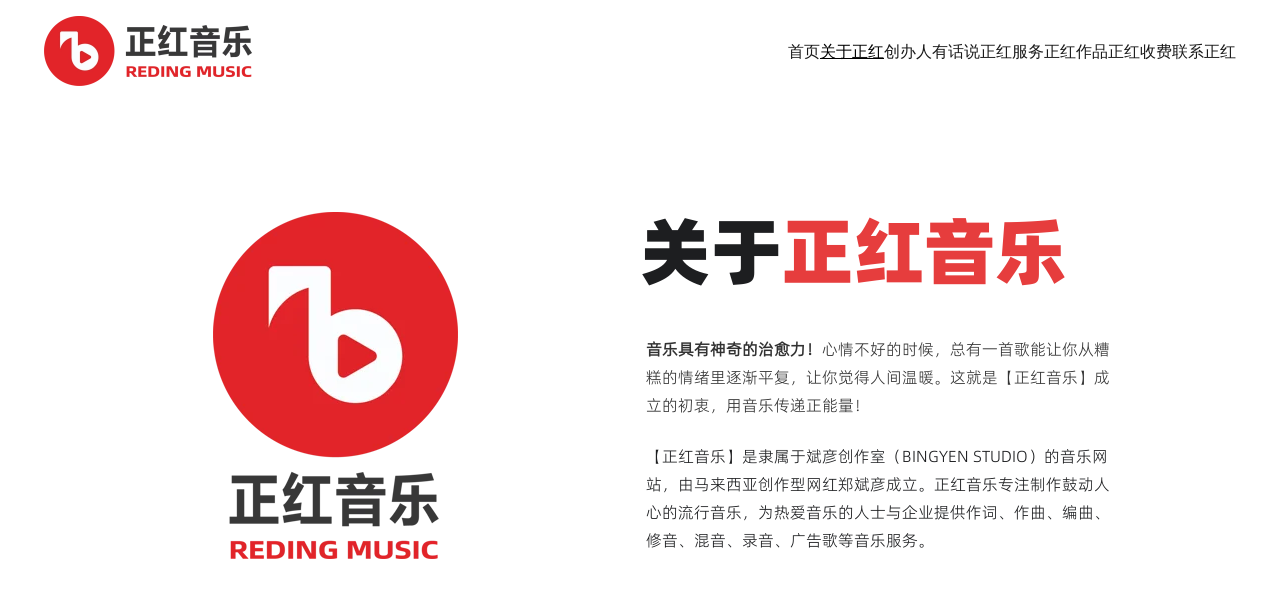

--- FILE ---
content_type: text/html
request_url: https://redingmusic.com/about
body_size: 20243
content:
<!DOCTYPE html><html lang="zh"> <head><meta charset="utf-8"><meta name="viewport" content="width=device-width, initial-scale=1.0"><meta name="generator" content="Hostinger Website Builder"><!--[--><title>关于正红 | REDING MUSIC 正红音乐 - 马来西亚音乐制作平台 | 录音· 编曲 · 作词 · 作曲 · 修音· 混音</title><meta name="description" content="【正红音乐】是隶属于斌彦创作室（BINGYEN STUDIO）的音乐网站，由马来西亚创作型网红郑斌彦成立。正红音乐专注制作鼓动人心的流行音乐，为热爱音乐的人士与企业提供作词、作曲、编曲、修音、混音、录音、广告歌等音乐服务。"><link rel="icon" href="data:;base64,iVBORw0KGgo="><link rel="apple-touch-icon" href="data:;base64,iVBORw0KGgo="><meta content="https://redingmusic.com/about" property="og:url"><link rel="canonical" href="https://redingmusic.com/about"><meta content="关于正红 | REDING MUSIC 正红音乐 - 马来西亚音乐制作平台 | 录音· 编曲 · 作词 · 作曲 · 修音· 混音" property="og:title"><meta name="twitter:title" content="关于正红 | REDING MUSIC 正红音乐 - 马来西亚音乐制作平台 | 录音· 编曲 · 作词 · 作曲 · 修音· 混音"><meta content="website" property="og:type"><meta property="og:description" content="【正红音乐】是隶属于斌彦创作室（BINGYEN STUDIO）的音乐网站，由马来西亚创作型网红郑斌彦成立。正红音乐专注制作鼓动人心的流行音乐，为热爱音乐的人士与企业提供作词、作曲、编曲、修音、混音、录音、广告歌等音乐服务。"><meta name="twitter:description" content="【正红音乐】是隶属于斌彦创作室（BINGYEN STUDIO）的音乐网站，由马来西亚创作型网红郑斌彦成立。正红音乐专注制作鼓动人心的流行音乐，为热爱音乐的人士与企业提供作词、作曲、编曲、修音、混音、录音、广告歌等音乐服务。"><meta property="og:site_name" content="REDING MUSIC 正红音乐 - 马来西亚音乐制作平台 | 录音· 编曲 · 作词 · 作曲 · 修音· 混音"><!----><meta content="https://assets.zyrosite.com/cdn-cgi/image/format=auto,w=1200,h=630,fit=crop,f=jpeg/mjEzMpPlOwT2KgjZ/untitled-1-dJoGqEqZRPs1MlyE.jpg" property="og:image"><meta content="https://assets.zyrosite.com/cdn-cgi/image/format=auto,w=1200,h=630,fit=crop,f=jpeg/mjEzMpPlOwT2KgjZ/untitled-1-dJoGqEqZRPs1MlyE.jpg" name="twitter:image"><meta content="" property="og:image:alt"><meta content="" name="twitter:image:alt"><meta name="twitter:card" content="summary_large_image"><!----><link rel="preconnect"><!----><!----><!----><!----><!--[--><link rel="alternate" hreflang="x-default" href="https://redingmusic.com/about"><!--]--><link href="https://cdn.zyrosite.com/u1/google-fonts/font-faces?family=Roboto:wght@400;700&amp;family=Lato:wght@400;700&amp;display=swap" rel="preconnect" crossorigin="true"><link href="https://cdn.zyrosite.com/u1/google-fonts/font-faces?family=Roboto:wght@400;700&amp;family=Lato:wght@400;700&amp;display=swap" rel="preload" as="style"><link href="https://cdn.zyrosite.com/u1/google-fonts/font-faces?family=Roboto:wght@400;700&amp;family=Lato:wght@400;700&amp;display=swap" rel="stylesheet" referrerpolicy="no-referrer"><!--]--><style>
	
		@font-face {
			font-family: Alibaba PuHuiTi Medium Regular;
			src: url('https://assets.zyrosite.com/mjEzMpPlOwT2KgjZ/Alibaba PuHuiTi Medium Regular.woff2') format('woff2');
			font-display: swap;
		}
	
		@font-face {
			font-family: Alibaba PuHuiTi   Light Regular;
			src: url('https://assets.zyrosite.com/mjEzMpPlOwT2KgjZ/Alibaba PuHuiTi   Light Regular.woff2') format('woff2');
			font-display: swap;
		}
	
		@font-face {
			font-family: Alibaba PuHuiTi   Black Regular;
			src: url('https://assets.zyrosite.com/mjEzMpPlOwT2KgjZ/Alibaba PuHuiTi   Black Regular.woff2') format('woff2');
			font-display: swap;
		}
	</style><link rel="prefetch" href="https://assets.zyrosite.com/mjEzMpPlOwT2KgjZ/traffic.txt"><script>(function(){const postDate = null;

			const currentDate = new Date().setHours(0, 0, 0, 0);
			const postPublishDate = new Date(postDate).setHours(0, 0, 0, 0);

			if (postPublishDate && currentDate < postPublishDate) {
				window.location.replace('/');
			}
		})();</script><link rel="stylesheet" href="/_astro-1746005482896/_slug_.CSQUYMBM.css">
<style>:root{--color-meteorite-dark: #2f1c6a;--color-meteorite-dark-2: #1F1346;--color-meteorite: #8c85ff;--color-meteorite-light: #d5dfff;--color-primary-dark: #5025d1;--color-primary: #673de6;--color-primary-light: #ebe4ff;--color-primary-charts: #B39EF3;--color-danger-dark: #d63163;--color-danger: #fc5185;--color-danger-light: #ffe8ef;--color-danger-charts: #FEA8C2;--color-warning-dark: #fea419;--color-warning-dark-2: #9F6000;--color-warning-charts: #FFD28C;--color-warning: #ffcd35;--color-warning-light: #fff8e2;--color-success-dark: #008361;--color-success: #00b090;--color-success-light: #def4f0;--color-dark: #1d1e20;--color-gray-dark: #36344d;--color-gray: #727586;--color-gray-border: #dadce0;--color-gray-light: #f2f3f6;--color-light: #fff;--color-azure: #357df9;--color-azure-light: #e3ebf9;--color-azure-dark: #265ab2;--color-indigo: #6366F1}.whats-app-bubble{position:fixed;right:20px;bottom:24px;z-index:1000;display:flex;cursor:pointer;border-radius:100px;box-shadow:#00000026 0 4px 12px}#wtpQualitySign_fixedCSS,#wtpQualitySign_popupCSS{bottom:10px!important}#wtpQualitySign_fixedCSS{z-index:17!important}#wtpQualitySign_popupCSS{z-index:18!important}
</style></head>  <body> <div> <style>astro-island,astro-slot,astro-static-slot{display:contents}</style><script>(()=>{var e=async t=>{await(await t())()};(self.Astro||(self.Astro={})).only=e;window.dispatchEvent(new Event("astro:only"));})();;(()=>{var A=Object.defineProperty;var g=(i,o,a)=>o in i?A(i,o,{enumerable:!0,configurable:!0,writable:!0,value:a}):i[o]=a;var d=(i,o,a)=>g(i,typeof o!="symbol"?o+"":o,a);{let i={0:t=>m(t),1:t=>a(t),2:t=>new RegExp(t),3:t=>new Date(t),4:t=>new Map(a(t)),5:t=>new Set(a(t)),6:t=>BigInt(t),7:t=>new URL(t),8:t=>new Uint8Array(t),9:t=>new Uint16Array(t),10:t=>new Uint32Array(t),11:t=>1/0*t},o=t=>{let[l,e]=t;return l in i?i[l](e):void 0},a=t=>t.map(o),m=t=>typeof t!="object"||t===null?t:Object.fromEntries(Object.entries(t).map(([l,e])=>[l,o(e)]));class y extends HTMLElement{constructor(){super(...arguments);d(this,"Component");d(this,"hydrator");d(this,"hydrate",async()=>{var b;if(!this.hydrator||!this.isConnected)return;let e=(b=this.parentElement)==null?void 0:b.closest("astro-island[ssr]");if(e){e.addEventListener("astro:hydrate",this.hydrate,{once:!0});return}let c=this.querySelectorAll("astro-slot"),n={},h=this.querySelectorAll("template[data-astro-template]");for(let r of h){let s=r.closest(this.tagName);s!=null&&s.isSameNode(this)&&(n[r.getAttribute("data-astro-template")||"default"]=r.innerHTML,r.remove())}for(let r of c){let s=r.closest(this.tagName);s!=null&&s.isSameNode(this)&&(n[r.getAttribute("name")||"default"]=r.innerHTML)}let p;try{p=this.hasAttribute("props")?m(JSON.parse(this.getAttribute("props"))):{}}catch(r){let s=this.getAttribute("component-url")||"<unknown>",v=this.getAttribute("component-export");throw v&&(s+=` (export ${v})`),console.error(`[hydrate] Error parsing props for component ${s}`,this.getAttribute("props"),r),r}let u;await this.hydrator(this)(this.Component,p,n,{client:this.getAttribute("client")}),this.removeAttribute("ssr"),this.dispatchEvent(new CustomEvent("astro:hydrate"))});d(this,"unmount",()=>{this.isConnected||this.dispatchEvent(new CustomEvent("astro:unmount"))})}disconnectedCallback(){document.removeEventListener("astro:after-swap",this.unmount),document.addEventListener("astro:after-swap",this.unmount,{once:!0})}connectedCallback(){if(!this.hasAttribute("await-children")||document.readyState==="interactive"||document.readyState==="complete")this.childrenConnectedCallback();else{let e=()=>{document.removeEventListener("DOMContentLoaded",e),c.disconnect(),this.childrenConnectedCallback()},c=new MutationObserver(()=>{var n;((n=this.lastChild)==null?void 0:n.nodeType)===Node.COMMENT_NODE&&this.lastChild.nodeValue==="astro:end"&&(this.lastChild.remove(),e())});c.observe(this,{childList:!0}),document.addEventListener("DOMContentLoaded",e)}}async childrenConnectedCallback(){let e=this.getAttribute("before-hydration-url");e&&await import(e),this.start()}async start(){let e=JSON.parse(this.getAttribute("opts")),c=this.getAttribute("client");if(Astro[c]===void 0){window.addEventListener(`astro:${c}`,()=>this.start(),{once:!0});return}try{await Astro[c](async()=>{let n=this.getAttribute("renderer-url"),[h,{default:p}]=await Promise.all([import(this.getAttribute("component-url")),n?import(n):()=>()=>{}]),u=this.getAttribute("component-export")||"default";if(!u.includes("."))this.Component=h[u];else{this.Component=h;for(let f of u.split("."))this.Component=this.Component[f]}return this.hydrator=p,this.hydrate},e,this)}catch(n){console.error(`[astro-island] Error hydrating ${this.getAttribute("component-url")}`,n)}}attributeChangedCallback(){this.hydrate()}}d(y,"observedAttributes",["props"]),customElements.get("astro-island")||customElements.define("astro-island",y)}})();</script><astro-island uid="Z25TOqT" component-url="/_astro-1746005482896/ClientHead.C6QK_PTd.js" component-export="default" renderer-url="/_astro-1746005482896/client.BsOurGrs.js" props="{&quot;page-noindex&quot;:[0,false],&quot;canonical-url&quot;:[0,&quot;https://redingmusic.com/about&quot;],&quot;site-meta&quot;:[0,{&quot;GAId&quot;:[0,&quot;-&quot;],&quot;hotjar&quot;:[0,&quot;&quot;],&quot;version&quot;:[0,189],&quot;template&quot;:[0,&quot;blank&quot;],&quot;metaTitle&quot;:[0,&quot;REDING MUSIC 正红音乐 - 马来西亚音乐制作平台 | 录音· 编曲 · 作词 · 作曲 · 修音· 混音&quot;],&quot;customMeta&quot;:[0,&quot;&quot;],&quot;ogImageAlt&quot;:[0,&quot;&quot;],&quot;ogImagePath&quot;:[0,&quot;untitled-1-dJoGqEqZRPs1MlyE.jpg&quot;],&quot;defaultLocale&quot;:[0,&quot;system&quot;],&quot;facebookPixel&quot;:[0,&quot;&quot;],&quot;ogImageOrigin&quot;:[0,&quot;assets&quot;],&quot;googleAnalytics&quot;:[0,&quot;&quot;],&quot;googleTagManager&quot;:[0,&quot;&quot;],&quot;stripePublicApiKey&quot;:[0,&quot;&quot;],&quot;isPrivateModeActive&quot;:[0,false],&quot;demoEcommerceStoreId&quot;:[0,&quot;demo_01G0E9P2R0CFTNBWEEFCEV8EG5&quot;],&quot;shouldAddWWWPrefixToDomain&quot;:[0,false]}],&quot;domain&quot;:[0,&quot;redingmusic.com&quot;]}" ssr client="only" opts="{&quot;name&quot;:&quot;ClientHead&quot;,&quot;value&quot;:&quot;vue&quot;}"></astro-island> <script>(()=>{var e=async t=>{await(await t())()};(self.Astro||(self.Astro={})).load=e;window.dispatchEvent(new Event("astro:load"));})();</script><astro-island uid="24Nnvt" prefix="v1" component-url="/_astro-1746005482896/Page.-KPfLGKD.js" component-export="default" renderer-url="/_astro-1746005482896/client.BsOurGrs.js" props="{&quot;pageData&quot;:[0,{&quot;pages&quot;:[0,{&quot;home&quot;:[0,{&quot;meta&quot;:[0,{&quot;title&quot;:[0,&quot;联系正红&quot;],&quot;noindex&quot;:[0,false],&quot;password&quot;:[0,&quot;&quot;],&quot;ogImageAlt&quot;:[0,&quot;&quot;],&quot;description&quot;:[0,&quot;【正红音乐】是隶属于斌彦创作室 (BINGYEN STUDIO)的音乐网站，由马来西亚创作型网红郑斌彦成立。正红音乐专注制作鼓动人心的流行音乐，为热爱音乐的人士提供作词、作曲、编曲、修音、混音、录音、广告歌等音乐服务。&quot;],&quot;ogImagePath&quot;:[0,null],&quot;ogImageOrigin&quot;:[0,null],&quot;passwordDesign&quot;:[0,&quot;default&quot;],&quot;passwordBackText&quot;:[0,&quot;Back to&quot;],&quot;passwordButtonText&quot;:[0,&quot;Enter&quot;],&quot;passwordHeadingText&quot;:[0,&quot;Guest area&quot;],&quot;passwordSubheadingText&quot;:[0,&quot;Please enter the password to access the page&quot;],&quot;passwordPlaceholderText&quot;:[0,&quot;Type password&quot;]}],&quot;name&quot;:[0,&quot;联系正红&quot;],&quot;slug&quot;:[0,&quot;contactus&quot;],&quot;type&quot;:[0,&quot;default&quot;],&quot;blocks&quot;:[1,[[0,&quot;zsI-Lf&quot;],[0,&quot;zB_xSQ&quot;],[0,&quot;zo_lZg&quot;],[0,&quot;zuBjwm&quot;]]],&quot;hiddenSlots&quot;:[1,[]]}],&quot;z31RRb&quot;:[0,{&quot;meta&quot;:[0,{&quot;title&quot;:[0,&quot;&quot;],&quot;noindex&quot;:[0,false],&quot;keywords&quot;:[1,[[0,&quot;REDING MUSIC&quot;],[0,&quot;Bingyen Studio&quot;],[0,&quot;music services&quot;]]],&quot;password&quot;:[0,&quot;&quot;],&quot;ogImageAlt&quot;:[0,&quot;&quot;],&quot;description&quot;:[0,&quot;【正红音乐】是隶属于斌彦创作室 (BINGYEN STUDIO)的音乐网站，由马来西亚创作型网红郑斌彦成立。正红音乐专注制作鼓动人心的流行音乐，为热爱音乐的人士提供作词、作曲、编曲、修音、混音、录音、广告歌等音乐服务。&quot;],&quot;ogImagePath&quot;:[0,null],&quot;focusKeyword&quot;:[0,&quot;REDING MUSIC&quot;],&quot;ogImageOrigin&quot;:[0,null],&quot;passwordDesign&quot;:[0,&quot;default&quot;],&quot;passwordBackText&quot;:[0,&quot;Back to&quot;],&quot;passwordButtonText&quot;:[0,&quot;Enter&quot;],&quot;passwordHeadingText&quot;:[0,&quot;Guest area&quot;],&quot;passwordSubheadingText&quot;:[0,&quot;Please enter the password to access the page&quot;],&quot;passwordPlaceholderText&quot;:[0,&quot;Type password&quot;]}],&quot;name&quot;:[0,&quot;首页&quot;],&quot;slug&quot;:[0,&quot;aboutreding&quot;],&quot;type&quot;:[0,&quot;default&quot;],&quot;blocks&quot;:[1,[[0,&quot;z8YfE7&quot;],[0,&quot;zDarbq&quot;],[0,&quot;zvspCC&quot;],[0,&quot;zO0nNB&quot;],[0,&quot;zuMcua&quot;]]],&quot;hiddenSlots&quot;:[1,[]]}],&quot;zGw6pk&quot;:[0,{&quot;meta&quot;:[0,{&quot;noindex&quot;:[0,false],&quot;password&quot;:[0,&quot;&quot;],&quot;ogImageAlt&quot;:[0,&quot;&quot;],&quot;ogImagePath&quot;:[0,null],&quot;ogImageOrigin&quot;:[0,null],&quot;passwordDesign&quot;:[0,&quot;default&quot;],&quot;passwordBackText&quot;:[0,&quot;Back to&quot;],&quot;passwordButtonText&quot;:[0,&quot;Enter&quot;],&quot;passwordHeadingText&quot;:[0,&quot;Guest area&quot;],&quot;passwordSubheadingText&quot;:[0,&quot;Please enter the password to access the page&quot;],&quot;passwordPlaceholderText&quot;:[0,&quot;Type password&quot;]}],&quot;name&quot;:[0,&quot;正红收费&quot;],&quot;slug&quot;:[0,&quot;price&quot;],&quot;type&quot;:[0,&quot;default&quot;],&quot;blocks&quot;:[1,[[0,&quot;zoGtzS&quot;],[0,&quot;z4ihFt&quot;],[0,&quot;zncIEL&quot;],[0,&quot;zlcwv_&quot;],[0,&quot;zhdvHZ&quot;],[0,&quot;zkH9bl&quot;]]],&quot;hiddenSlots&quot;:[1,[]]}],&quot;zYt2Jk&quot;:[0,{&quot;meta&quot;:[0,{&quot;noindex&quot;:[0,false],&quot;password&quot;:[0,&quot;&quot;],&quot;ogImageAlt&quot;:[0,&quot;&quot;],&quot;ogImagePath&quot;:[0,null],&quot;ogImageOrigin&quot;:[0,null],&quot;passwordDesign&quot;:[0,&quot;default&quot;],&quot;passwordBackText&quot;:[0,&quot;Back to&quot;],&quot;passwordButtonText&quot;:[0,&quot;Enter&quot;],&quot;passwordHeadingText&quot;:[0,&quot;Guest area&quot;],&quot;passwordSubheadingText&quot;:[0,&quot;Please enter the password to access the page&quot;],&quot;passwordPlaceholderText&quot;:[0,&quot;Type password&quot;]}],&quot;name&quot;:[0,&quot;创办人有话说&quot;],&quot;slug&quot;:[0,&quot;founder&quot;],&quot;type&quot;:[0,&quot;default&quot;],&quot;blocks&quot;:[1,[[0,&quot;zcSP-U&quot;],[0,&quot;ziF0Xe&quot;],[0,&quot;zPfsUo&quot;]]],&quot;hiddenSlots&quot;:[1,[]]}],&quot;zaKpfh&quot;:[0,{&quot;meta&quot;:[0,{&quot;noindex&quot;:[0,false],&quot;password&quot;:[0,&quot;&quot;],&quot;ogImageAlt&quot;:[0,&quot;&quot;],&quot;description&quot;:[0,&quot;【正红音乐】是隶属于斌彦创作室（BINGYEN STUDIO）的音乐网站，由马来西亚创作型网红郑斌彦成立。正红音乐专注制作鼓动人心的流行音乐，为热爱音乐的人士与企业提供作词、作曲、编曲、修音、混音、录音、广告歌等音乐服务。&quot;],&quot;ogImagePath&quot;:[0,null],&quot;ogImageOrigin&quot;:[0,null],&quot;passwordDesign&quot;:[0,&quot;default&quot;],&quot;passwordBackText&quot;:[0,&quot;Back to&quot;],&quot;passwordButtonText&quot;:[0,&quot;Enter&quot;],&quot;passwordHeadingText&quot;:[0,&quot;Guest area&quot;],&quot;passwordSubheadingText&quot;:[0,&quot;Please enter the password to access the page&quot;],&quot;passwordPlaceholderText&quot;:[0,&quot;Type password&quot;]}],&quot;name&quot;:[0,&quot;关于正红&quot;],&quot;slug&quot;:[0,&quot;about&quot;],&quot;type&quot;:[0,&quot;default&quot;],&quot;blocks&quot;:[1,[[0,&quot;zrvAW2&quot;],[0,&quot;zvYLu5&quot;],[0,&quot;zJJo3z&quot;],[0,&quot;zI0Lj0&quot;]]],&quot;hiddenSlots&quot;:[1,[]]}],&quot;zg6V6W&quot;:[0,{&quot;meta&quot;:[0,{&quot;noindex&quot;:[0,false],&quot;password&quot;:[0,&quot;&quot;],&quot;ogImageAlt&quot;:[0,&quot;&quot;],&quot;ogImagePath&quot;:[0,null],&quot;ogImageOrigin&quot;:[0,null],&quot;passwordDesign&quot;:[0,&quot;default&quot;],&quot;passwordBackText&quot;:[0,&quot;Back to&quot;],&quot;passwordButtonText&quot;:[0,&quot;Enter&quot;],&quot;passwordHeadingText&quot;:[0,&quot;Guest area&quot;],&quot;passwordSubheadingText&quot;:[0,&quot;Please enter the password to access the page&quot;],&quot;passwordPlaceholderText&quot;:[0,&quot;Type password&quot;]}],&quot;name&quot;:[0,&quot;正红作品&quot;],&quot;slug&quot;:[0,&quot;project&quot;],&quot;type&quot;:[0,&quot;default&quot;],&quot;blocks&quot;:[1,[[0,&quot;z4s7oV&quot;],[0,&quot;z8ayeG&quot;],[0,&quot;zYONTl&quot;],[0,&quot;zeOQbv&quot;],[0,&quot;zDUwyO&quot;],[0,&quot;zztInz&quot;],[0,&quot;z58NDG&quot;],[0,&quot;z05MyA&quot;],[0,&quot;z2xi-z&quot;]]],&quot;hiddenSlots&quot;:[1,[]]}],&quot;zk9OGI&quot;:[0,{&quot;meta&quot;:[0,{&quot;noindex&quot;:[0,false],&quot;password&quot;:[0,&quot;&quot;],&quot;ogImageAlt&quot;:[0,&quot;&quot;],&quot;ogImagePath&quot;:[0,null],&quot;ogImageOrigin&quot;:[0,null],&quot;passwordDesign&quot;:[0,&quot;default&quot;],&quot;passwordBackText&quot;:[0,&quot;Back to&quot;],&quot;passwordButtonText&quot;:[0,&quot;Enter&quot;],&quot;passwordHeadingText&quot;:[0,&quot;Guest area&quot;],&quot;passwordSubheadingText&quot;:[0,&quot;Please enter the password to access the page&quot;],&quot;passwordPlaceholderText&quot;:[0,&quot;Type password&quot;]}],&quot;name&quot;:[0,&quot;正红服务&quot;],&quot;slug&quot;:[0,&quot;service&quot;],&quot;type&quot;:[0,&quot;default&quot;],&quot;blocks&quot;:[1,[[0,&quot;zrRTVW&quot;],[0,&quot;zxBaHn&quot;],[0,&quot;zGlfS7&quot;],[0,&quot;zNrcsY&quot;],[0,&quot;z3IUHT&quot;],[0,&quot;zjgB8Z&quot;],[0,&quot;zcFZHT&quot;],[0,&quot;zRmVTz&quot;],[0,&quot;zEHqXJ&quot;]]],&quot;hiddenSlots&quot;:[1,[]]}]}],&quot;blocks&quot;:[0,{&quot;header&quot;:[0,{&quot;slot&quot;:[0,&quot;header&quot;],&quot;type&quot;:[0,&quot;BlockNavigation&quot;],&quot;mobile&quot;:[0,{&quot;height&quot;:[0,50],&quot;logoHeight&quot;:[0,24]}],&quot;desktop&quot;:[0,{&quot;height&quot;:[0,101],&quot;logoHeight&quot;:[0,71]}],&quot;settings&quot;:[0,{&quot;styles&quot;:[0,{&quot;width&quot;:[0,&quot;1240px&quot;],&quot;padding&quot;:[0,&quot;15px 16px 15px 16px&quot;],&quot;m-padding&quot;:[0,&quot;24px 16px 24px 16px&quot;],&quot;logo-width&quot;:[0,&quot;208px&quot;],&quot;cartIconSize&quot;:[0,&quot;24px&quot;],&quot;link-spacing&quot;:[0,&quot;30px&quot;],&quot;m-logo-width&quot;:[0,&quot;70px&quot;],&quot;m-link-spacing&quot;:[0,&quot;20px&quot;],&quot;element-spacing&quot;:[0,&quot;30px&quot;],&quot;contrastBackgroundColor&quot;:[0,&quot;rgb(224, 224, 224)&quot;]}],&quot;cartText&quot;:[0,&quot;Shopping bag&quot;],&quot;isSticky&quot;:[0,true],&quot;showLogo&quot;:[0,true],&quot;headerLayout&quot;:[0,&quot;desktop-1&quot;],&quot;isCartVisible&quot;:[0,true],&quot;logoImagePath&quot;:[0,&quot;asset-6-2x-AR0e6xpVX7sl7LD3.png&quot;],&quot;mHeaderLayout&quot;:[0,&quot;mobile-1&quot;],&quot;logoImageOrigin&quot;:[0,&quot;assets&quot;],&quot;mobileLinksAlignment&quot;:[0,&quot;right&quot;]}],&quot;zindexes&quot;:[1,[]],&quot;background&quot;:[0,{&quot;color&quot;:[0,&quot;rgb(255, 255, 255)&quot;],&quot;current&quot;:[0,&quot;color&quot;],&quot;isTransparent&quot;:[0,false]}],&quot;components&quot;:[1,[]],&quot;logoAspectRatio&quot;:[0,2.952069716775599],&quot;navLinkTextColor&quot;:[0,&quot;rgb(26, 26, 26)&quot;],&quot;navLinkTextColorHover&quot;:[0,&quot;rgb(0, 0, 0)&quot;]}],&quot;zI0Lj0&quot;:[0,{&quot;type&quot;:[0,&quot;BlockLayout&quot;],&quot;mobile&quot;:[0,{&quot;minHeight&quot;:[0,302]}],&quot;desktop&quot;:[0,{&quot;minHeight&quot;:[0,1463]}],&quot;settings&quot;:[0,{&quot;styles&quot;:[0,{&quot;rows&quot;:[0,28],&quot;row-gap&quot;:[0,&quot;16px&quot;],&quot;row-size&quot;:[0,&quot;48px&quot;],&quot;column-gap&quot;:[0,&quot;24px&quot;],&quot;block-padding&quot;:[0,&quot;16px 0&quot;],&quot;m-block-padding&quot;:[0,&quot;56px 16px&quot;]}]}],&quot;zindexes&quot;:[1,[[0,&quot;z-NqEn&quot;],[0,&quot;zu35BW&quot;]]],&quot;background&quot;:[0,{&quot;color&quot;:[0,&quot;rgb(255, 255, 255)&quot;],&quot;current&quot;:[0,&quot;color&quot;]}],&quot;components&quot;:[1,[[0,&quot;z-NqEn&quot;],[0,&quot;zu35BW&quot;]]],&quot;initialBlockId&quot;:[0,&quot;OlfhFjp9E&quot;]}],&quot;zJJo3z&quot;:[0,{&quot;type&quot;:[0,&quot;BlockLayout&quot;],&quot;mobile&quot;:[0,{&quot;minHeight&quot;:[0,1004]}],&quot;desktop&quot;:[0,{&quot;minHeight&quot;:[0,721]}],&quot;settings&quot;:[0,{&quot;styles&quot;:[0,{&quot;block-padding&quot;:[0,&quot;16px 0 16px 0&quot;],&quot;m-block-padding&quot;:[0,&quot;16px&quot;]}]}],&quot;zindexes&quot;:[1,[[0,&quot;z6tTf5&quot;],[0,&quot;zyEgrb&quot;],[0,&quot;zyOJGL&quot;],[0,&quot;z5xPow&quot;],[0,&quot;z3v6_E&quot;],[0,&quot;z6K4AC&quot;]]],&quot;background&quot;:[0,{&quot;color&quot;:[0,&quot;rgb(255, 255, 255)&quot;],&quot;current&quot;:[0,&quot;color&quot;]}],&quot;components&quot;:[1,[[0,&quot;z6tTf5&quot;],[0,&quot;zyEgrb&quot;],[0,&quot;zyOJGL&quot;],[0,&quot;z5xPow&quot;],[0,&quot;z3v6_E&quot;],[0,&quot;z6K4AC&quot;]]]}],&quot;zNN4Zj&quot;:[0,{&quot;slot&quot;:[0,&quot;footer&quot;],&quot;type&quot;:[0,&quot;BlockLayout&quot;],&quot;mobile&quot;:[0,{&quot;minHeight&quot;:[0,137]}],&quot;desktop&quot;:[0,{&quot;minHeight&quot;:[0,120]}],&quot;settings&quot;:[0,{&quot;styles&quot;:[0,{&quot;cols&quot;:[0,&quot;12&quot;],&quot;rows&quot;:[0,7],&quot;width&quot;:[0,&quot;1224px&quot;],&quot;m-rows&quot;:[0,&quot;1&quot;],&quot;col-gap&quot;:[0,&quot;24px&quot;],&quot;row-gap&quot;:[0,&quot;16px&quot;],&quot;row-size&quot;:[0,&quot;48px&quot;],&quot;column-gap&quot;:[0,&quot;24px&quot;],&quot;block-padding&quot;:[0,&quot;16px 0 16px 0&quot;],&quot;m-block-padding&quot;:[0,&quot;40px 16px 40px 16px&quot;]}]}],&quot;zindexes&quot;:[1,[[0,&quot;zHmdGv&quot;]]],&quot;background&quot;:[0,{&quot;color&quot;:[0,&quot;rgb(0, 0, 0)&quot;],&quot;current&quot;:[0,&quot;color&quot;]}],&quot;components&quot;:[1,[[0,&quot;zHmdGv&quot;]]],&quot;initialBlockId&quot;:[0,&quot;uidC8frQP&quot;]}],&quot;zrvAW2&quot;:[0,{&quot;type&quot;:[0,&quot;BlockLayout&quot;],&quot;mobile&quot;:[0,{&quot;minHeight&quot;:[0,678]}],&quot;desktop&quot;:[0,{&quot;minHeight&quot;:[0,554]}],&quot;settings&quot;:[0,{&quot;styles&quot;:[0,{&quot;rows&quot;:[0,10],&quot;width&quot;:[0,&quot;1224px&quot;],&quot;row-gap&quot;:[0,&quot;16px&quot;],&quot;row-size&quot;:[0,&quot;48px&quot;],&quot;column-gap&quot;:[0,&quot;24px&quot;],&quot;block-padding&quot;:[0,&quot;16px 0px 16px 0px&quot;],&quot;m-block-padding&quot;:[0,&quot;40px 16px 40px 16px&quot;]}]}],&quot;zindexes&quot;:[1,[[0,&quot;z6-CpI&quot;],[0,&quot;zVlwgr&quot;],[0,&quot;zFwZ-k&quot;]]],&quot;background&quot;:[0,{&quot;color&quot;:[0,&quot;rgb(255, 255, 255)&quot;],&quot;current&quot;:[0,&quot;color&quot;]}],&quot;components&quot;:[1,[[0,&quot;z6-CpI&quot;],[0,&quot;zVlwgr&quot;],[0,&quot;zFwZ-k&quot;]]],&quot;initialBlockId&quot;:[0,&quot;9xS8jWcHV&quot;]}],&quot;zvYLu5&quot;:[0,{&quot;type&quot;:[0,&quot;BlockLayout&quot;],&quot;mobile&quot;:[0,{&quot;minHeight&quot;:[0,1027]}],&quot;desktop&quot;:[0,{&quot;minHeight&quot;:[0,730]}],&quot;settings&quot;:[0,{&quot;styles&quot;:[0,{&quot;rows&quot;:[0,8],&quot;width&quot;:[0,&quot;1224px&quot;],&quot;row-gap&quot;:[0,&quot;16px&quot;],&quot;row-size&quot;:[0,&quot;48px&quot;],&quot;column-gap&quot;:[0,&quot;24px&quot;],&quot;block-padding&quot;:[0,&quot;16px 0px 16px 0px&quot;],&quot;m-block-padding&quot;:[0,&quot;120px 16px 120px 16px&quot;],&quot;grid-gap-history&quot;:[0,&quot;16px 24px&quot;]}]}],&quot;zindexes&quot;:[1,[[0,&quot;zV9IGu&quot;],[0,&quot;zKr53m&quot;],[0,&quot;zlYVga&quot;],[0,&quot;ztqdL6&quot;],[0,&quot;z5qYiz&quot;],[0,&quot;zFS6Dx&quot;],[0,&quot;zLqhQU&quot;]]],&quot;background&quot;:[0,{&quot;color&quot;:[0,&quot;rgb(255, 255, 255)&quot;],&quot;current&quot;:[0,&quot;color&quot;],&quot;overlay-opacity&quot;:[0,&quot;0.80&quot;]}],&quot;components&quot;:[1,[[0,&quot;zV9IGu&quot;],[0,&quot;zKr53m&quot;],[0,&quot;zlYVga&quot;],[0,&quot;ztqdL6&quot;],[0,&quot;z5qYiz&quot;],[0,&quot;zFS6Dx&quot;],[0,&quot;zLqhQU&quot;]]],&quot;initialBlockId&quot;:[0,&quot;zO0nNB&quot;]}]}],&quot;elements&quot;:[0,{&quot;z-NqEn&quot;:[0,{&quot;type&quot;:[0,&quot;GridGallery&quot;],&quot;images&quot;:[1,[[0,{&quot;alt&quot;:[0,&quot;&quot;],&quot;path&quot;:[0,&quot;117959754_3326313930769145_6888091602784774908_n-m7V2WwW2ReFXG0vo.jpg&quot;],&quot;origin&quot;:[0,&quot;assets&quot;]}],[0,{&quot;alt&quot;:[0,&quot;&quot;],&quot;path&quot;:[0,&quot;306345818_642967603863761_4630907818713418696_n-YZ9MeVe81LUxx34n.jpg&quot;],&quot;origin&quot;:[0,&quot;assets&quot;]}],[0,{&quot;alt&quot;:[0,&quot;&quot;],&quot;path&quot;:[0,&quot;321926952_556126529740129_1835407301947448838_n-mv0LqDqOerSpb4eR.jpg&quot;],&quot;origin&quot;:[0,&quot;assets&quot;]}],[0,{&quot;alt&quot;:[0,&quot;&quot;],&quot;path&quot;:[0,&quot;257428293_449109203249603_26262979410242219_n-ALp86n6ojBu3G8Bo.jpg&quot;],&quot;origin&quot;:[0,&quot;assets&quot;]}],[0,{&quot;alt&quot;:[0,&quot;&quot;],&quot;path&quot;:[0,&quot;312546973_673111780849343_987201107902347316_n-mp8M1v1vg2hGeWxZ.jpg&quot;],&quot;origin&quot;:[0,&quot;assets&quot;]}],[0,{&quot;alt&quot;:[0,&quot;&quot;],&quot;path&quot;:[0,&quot;344724382_176104235016112_4561318715867764685_n-YlenPq7Q6rfWwPJV.jpg&quot;],&quot;origin&quot;:[0,&quot;assets&quot;]}],[0,{&quot;alt&quot;:[0,&quot;&quot;],&quot;path&quot;:[0,&quot;338401735_243649778122189_1921317033649631416_n-AGBqxn9yyNI8JwBV.jpg&quot;],&quot;origin&quot;:[0,&quot;assets&quot;]}],[0,{&quot;alt&quot;:[0,&quot;&quot;],&quot;path&quot;:[0,&quot;335286915_6135325856524512_729694861718501378_n-dOqMQ8xpx5IxKjyk.jpg&quot;],&quot;origin&quot;:[0,&quot;assets&quot;]}],[0,{&quot;alt&quot;:[0,&quot;&quot;],&quot;path&quot;:[0,&quot;328777325_1221832398684872_2399184980663428930_n-mxBzJMQb4qHKW1XG.jpg&quot;],&quot;origin&quot;:[0,&quot;assets&quot;]}],[0,{&quot;alt&quot;:[0,&quot;&quot;],&quot;path&quot;:[0,&quot;324030406_1348122156023564_3991262328636028165_n-ALp867vWXNh0qDWl.jpg&quot;],&quot;origin&quot;:[0,&quot;assets&quot;]}],[0,{&quot;alt&quot;:[0,&quot;&quot;],&quot;path&quot;:[0,&quot;322552587_871868783851128_7392065974789881001_n-Yg270qbQWzfGONXW.jpg&quot;],&quot;origin&quot;:[0,&quot;assets&quot;]}],[0,{&quot;alt&quot;:[0,&quot;&quot;],&quot;path&quot;:[0,&quot;341692851_615944820578296_1953937429298176120_n-YyvywZn4xMuwlZ4m.jpg&quot;],&quot;origin&quot;:[0,&quot;assets&quot;]}]]],&quot;mobile&quot;:[0,{&quot;top&quot;:[0,89],&quot;left&quot;:[0,0],&quot;width&quot;:[0,328],&quot;height&quot;:[0,144],&quot;columnGap&quot;:[0,16],&quot;columnCount&quot;:[0,3]}],&quot;desktop&quot;:[0,{&quot;top&quot;:[0,144],&quot;left&quot;:[0,0],&quot;width&quot;:[0,1224],&quot;height&quot;:[0,148],&quot;columnGap&quot;:[0,16],&quot;columnCount&quot;:[0,3]}],&quot;settings&quot;:[0,{&quot;layout&quot;:[0,&quot;masonry&quot;],&quot;styles&quot;:[0,{&quot;m-element-margin&quot;:[0,&quot;0 0 16px 0&quot;]}],&quot;imageClickAction&quot;:[0,&quot;lightbox&quot;]}],&quot;initialElementId&quot;:[0,&quot;HQxHSh43Uy&quot;]}],&quot;z3v6_E&quot;:[0,{&quot;rel&quot;:[0,&quot;nofollow&quot;],&quot;type&quot;:[0,&quot;GridImage&quot;],&quot;mobile&quot;:[0,{&quot;top&quot;:[0,542],&quot;left&quot;:[0,75],&quot;width&quot;:[0,177],&quot;height&quot;:[0,190]}],&quot;desktop&quot;:[0,{&quot;top&quot;:[0,333],&quot;left&quot;:[0,63],&quot;width&quot;:[0,440],&quot;height&quot;:[0,293]}],&quot;settings&quot;:[0,{&quot;alt&quot;:[0,&quot;&quot;],&quot;path&quot;:[0,&quot;4-m6L4k9ko6Nczv7qo.png&quot;],&quot;origin&quot;:[0,&quot;assets&quot;],&quot;styles&quot;:[0,{&quot;align&quot;:[0,&quot;center&quot;],&quot;justify&quot;:[0,&quot;center&quot;],&quot;m-element-margin&quot;:[0,&quot;0 0 16px 0&quot;]}],&quot;clickAction&quot;:[0,&quot;none&quot;]}],&quot;animation&quot;:[0,{&quot;name&quot;:[0,&quot;slide&quot;],&quot;type&quot;:[0,&quot;element&quot;]}],&quot;fullResolutionWidth&quot;:[0,1646],&quot;fullResolutionHeight&quot;:[0,957]}],&quot;z5qYiz&quot;:[0,{&quot;rel&quot;:[0,&quot;nofollow&quot;],&quot;href&quot;:[0,&quot;https://www.youtube.com/c/ZHorng%E9%99%88%E6%94%BF%E5%AE%8F&quot;],&quot;type&quot;:[0,&quot;GridButton&quot;],&quot;mobile&quot;:[0,{&quot;top&quot;:[0,528],&quot;left&quot;:[0,94],&quot;width&quot;:[0,141],&quot;height&quot;:[0,48]}],&quot;target&quot;:[0,&quot;_blank&quot;],&quot;content&quot;:[0,&quot;聆听作品&quot;],&quot;desktop&quot;:[0,{&quot;top&quot;:[0,366],&quot;left&quot;:[0,515],&quot;width&quot;:[0,158],&quot;height&quot;:[0,53]}],&quot;linkType&quot;:[0,&quot;external&quot;],&quot;settings&quot;:[0,{&quot;type&quot;:[0,&quot;primary&quot;],&quot;styles&quot;:[0,{&quot;align&quot;:[0,&quot;center&quot;],&quot;justify&quot;:[0,&quot;center&quot;],&quot;m-element-margin&quot;:[0,&quot;0 0 16px 0&quot;]}]}],&quot;animation&quot;:[0,{&quot;name&quot;:[0,&quot;slide&quot;],&quot;type&quot;:[0,&quot;element&quot;]}],&quot;fontColor&quot;:[0,&quot;rgb(255, 255, 255)&quot;],&quot;fontFamily&quot;:[0,&quot;Lato&quot;],&quot;fontWeight&quot;:[0,700],&quot;borderColor&quot;:[0,&quot;rgb(73, 88, 103)&quot;],&quot;borderRadius&quot;:[0,26],&quot;fontColorHover&quot;:[0,&quot;rgb(255, 255, 255)&quot;],&quot;backgroundColor&quot;:[0,&quot;rgb(230, 61, 61)&quot;],&quot;borderColorHover&quot;:[0,&quot;rgb(73, 88, 103)&quot;],&quot;backgroundColorHover&quot;:[0,&quot;rgb(48, 63, 78)&quot;]}],&quot;z5xPow&quot;:[0,{&quot;rel&quot;:[0,&quot;nofollow&quot;],&quot;type&quot;:[0,&quot;GridImage&quot;],&quot;mobile&quot;:[0,{&quot;top&quot;:[0,0],&quot;left&quot;:[0,75],&quot;width&quot;:[0,177],&quot;height&quot;:[0,190]}],&quot;desktop&quot;:[0,{&quot;top&quot;:[0,1],&quot;left&quot;:[0,63],&quot;width&quot;:[0,440],&quot;height&quot;:[0,293]}],&quot;settings&quot;:[0,{&quot;alt&quot;:[0,&quot;&quot;],&quot;path&quot;:[0,&quot;3-AoPElblzWnsoKXr1.png&quot;],&quot;origin&quot;:[0,&quot;assets&quot;],&quot;styles&quot;:[0,{&quot;align&quot;:[0,&quot;center&quot;],&quot;justify&quot;:[0,&quot;center&quot;],&quot;m-element-margin&quot;:[0,&quot;0 0 16px 0&quot;]}],&quot;clickAction&quot;:[0,&quot;none&quot;]}],&quot;animation&quot;:[0,{&quot;name&quot;:[0,&quot;slide&quot;],&quot;type&quot;:[0,&quot;element&quot;]}],&quot;fullResolutionWidth&quot;:[0,1646],&quot;fullResolutionHeight&quot;:[0,942]}],&quot;z6-CpI&quot;:[0,{&quot;type&quot;:[0,&quot;GridTextBox&quot;],&quot;mobile&quot;:[0,{&quot;top&quot;:[0,21],&quot;left&quot;:[0,4],&quot;width&quot;:[0,319],&quot;height&quot;:[0,61]}],&quot;content&quot;:[0,&quot;&lt;h1 style=\&quot;--lineHeightMobile: 1.3; --lineHeightDesktop: 1.3; --fontSizeMobile: 40px; --fontSizeDesktop: 72px; margin-bottom: 8px\&quot;&gt;&lt;span style=\&quot;font-family: Alibaba PuHuiTi Black Regular; font-weight: 400\&quot;&gt;关于&lt;/span&gt;&lt;span style=\&quot;color: rgb(230, 61, 61); font-family: Alibaba PuHuiTi Black Regular; font-weight: 400\&quot;&gt;正红音乐&lt;/span&gt;&lt;/h1&gt;&quot;],&quot;desktop&quot;:[0,{&quot;top&quot;:[0,104],&quot;left&quot;:[0,612],&quot;width&quot;:[0,538],&quot;height&quot;:[0,103]}],&quot;settings&quot;:[0,{&quot;styles&quot;:[0,{&quot;text&quot;:[0,&quot;left&quot;],&quot;align&quot;:[0,&quot;flex-start&quot;],&quot;m-text&quot;:[0,&quot;center&quot;],&quot;justify&quot;:[0,&quot;flex-start&quot;],&quot;m-element-margin&quot;:[0,&quot;0 0 24px 0&quot;]}]}],&quot;initialElementId&quot;:[0,&quot;gOPhJl4tpO&quot;]}],&quot;z6K4AC&quot;:[0,{&quot;rel&quot;:[0,&quot;nofollow&quot;],&quot;href&quot;:[0,&quot;https://www.youtube.com/bingyen&quot;],&quot;type&quot;:[0,&quot;GridButton&quot;],&quot;mobile&quot;:[0,{&quot;top&quot;:[0,468],&quot;left&quot;:[0,93],&quot;width&quot;:[0,143],&quot;height&quot;:[0,48]}],&quot;target&quot;:[0,&quot;_blank&quot;],&quot;content&quot;:[0,&quot;聆听作品&quot;],&quot;desktop&quot;:[0,{&quot;top&quot;:[0,268],&quot;left&quot;:[0,515],&quot;width&quot;:[0,158],&quot;height&quot;:[0,53]}],&quot;linkType&quot;:[0,&quot;external&quot;],&quot;settings&quot;:[0,{&quot;type&quot;:[0,&quot;primary&quot;],&quot;styles&quot;:[0,{&quot;align&quot;:[0,&quot;center&quot;],&quot;justify&quot;:[0,&quot;center&quot;],&quot;m-element-margin&quot;:[0,&quot;0 0 16px 0&quot;]}]}],&quot;animation&quot;:[0,{&quot;name&quot;:[0,&quot;slide&quot;],&quot;type&quot;:[0,&quot;element&quot;]}],&quot;fontColor&quot;:[0,&quot;rgb(255, 255, 255)&quot;],&quot;fontFamily&quot;:[0,&quot;Lato&quot;],&quot;fontWeight&quot;:[0,700],&quot;borderColor&quot;:[0,&quot;rgb(73, 88, 103)&quot;],&quot;borderRadius&quot;:[0,26],&quot;fontColorHover&quot;:[0,&quot;rgb(255, 255, 255)&quot;],&quot;backgroundColor&quot;:[0,&quot;rgb(230, 61, 61)&quot;],&quot;borderColorHover&quot;:[0,&quot;rgb(73, 88, 103)&quot;],&quot;backgroundColorHover&quot;:[0,&quot;rgb(48, 63, 78)&quot;]}],&quot;z6tTf5&quot;:[0,{&quot;type&quot;:[0,&quot;GridTextBox&quot;],&quot;mobile&quot;:[0,{&quot;top&quot;:[0,751],&quot;left&quot;:[0,0],&quot;width&quot;:[0,328],&quot;height&quot;:[0,88]}],&quot;content&quot;:[0,&quot;&lt;h5 style=\&quot;--lineHeightMobile: 1.5; margin-bottom: 8px\&quot;&gt;&lt;span style=\&quot;color: rgb(230, 61, 61); font-family: Alibaba PuHuiTi Medium Regular; font-weight: 400\&quot;&gt;&lt;strong&gt;网络歌手 - 王希豪&lt;/strong&gt;&lt;/span&gt;&lt;/h5&gt;&lt;p style=\&quot;--lineHeightMobile: 1.3; --lineHeightDesktop: 1.5; --fontSizeMobile: 14px; margin-bottom: 8px\&quot; class=\&quot;body\&quot;&gt;&lt;span style=\&quot;font-family: Alibaba PuHuiTi Light Regular; font-weight: 400\&quot;&gt;You are the main character of your life!&lt;/span&gt;&lt;/p&gt;&lt;p style=\&quot;--lineHeightMobile: 1.3; --lineHeightDesktop: 1.5; --fontSizeMobile: 14px; margin-bottom: 0px\&quot; class=\&quot;body\&quot;&gt;&lt;span style=\&quot;font-family: Alibaba PuHuiTi Light Regular; font-weight: 400\&quot;&gt;&lt;strong&gt;演唱作品：《失败》《好运来》&lt;/strong&gt;&lt;/span&gt;&lt;/p&gt;&quot;],&quot;desktop&quot;:[0,{&quot;top&quot;:[0,385],&quot;left&quot;:[0,515],&quot;width&quot;:[0,503],&quot;height&quot;:[0,93]}],&quot;settings&quot;:[0,{&quot;styles&quot;:[0,{&quot;text&quot;:[0,&quot;left&quot;],&quot;align&quot;:[0,&quot;flex-start&quot;],&quot;justify&quot;:[0,&quot;flex-start&quot;],&quot;m-element-margin&quot;:[0,&quot;0 0 16px 0&quot;]}]}],&quot;animation&quot;:[0,{&quot;name&quot;:[0,&quot;slide&quot;],&quot;type&quot;:[0,&quot;element&quot;]}],&quot;initialElementId&quot;:[0,&quot;z7IQBO&quot;]}],&quot;zFS6Dx&quot;:[0,{&quot;rel&quot;:[0,&quot;nofollow&quot;],&quot;type&quot;:[0,&quot;GridImage&quot;],&quot;mobile&quot;:[0,{&quot;top&quot;:[0,602],&quot;left&quot;:[0,86],&quot;width&quot;:[0,156],&quot;height&quot;:[0,166]}],&quot;desktop&quot;:[0,{&quot;top&quot;:[0,454],&quot;left&quot;:[0,102],&quot;width&quot;:[0,359],&quot;height&quot;:[0,240]}],&quot;settings&quot;:[0,{&quot;alt&quot;:[0,&quot;&quot;],&quot;path&quot;:[0,&quot;2-Yan2bQb3E7CnZ4OZ.png&quot;],&quot;origin&quot;:[0,&quot;assets&quot;],&quot;styles&quot;:[0,{&quot;align&quot;:[0,&quot;center&quot;],&quot;justify&quot;:[0,&quot;center&quot;],&quot;m-element-margin&quot;:[0,&quot;0 0 16px 0&quot;]}],&quot;clickAction&quot;:[0,&quot;none&quot;]}],&quot;animation&quot;:[0,{&quot;name&quot;:[0,&quot;slide&quot;],&quot;type&quot;:[0,&quot;element&quot;]}],&quot;fullResolutionWidth&quot;:[0,1646],&quot;fullResolutionHeight&quot;:[0,783]}],&quot;zFwZ-k&quot;:[0,{&quot;type&quot;:[0,&quot;GridImage&quot;],&quot;mobile&quot;:[0,{&quot;top&quot;:[0,105],&quot;left&quot;:[0,75],&quot;width&quot;:[0,177],&quot;height&quot;:[0,251]}],&quot;target&quot;:[0,&quot;_self&quot;],&quot;desktop&quot;:[0,{&quot;top&quot;:[0,111],&quot;crop&quot;:[0,{&quot;top&quot;:[0,0],&quot;left&quot;:[0,0],&quot;scale&quot;:[0,1]}],&quot;left&quot;:[0,185],&quot;width&quot;:[0,245],&quot;height&quot;:[0,347]}],&quot;settings&quot;:[0,{&quot;alt&quot;:[0,&quot;&quot;],&quot;path&quot;:[0,&quot;asset-5-2x-dOqMQyMZlNflLQ4X.png&quot;],&quot;origin&quot;:[0,&quot;assets&quot;],&quot;styles&quot;:[0,{&quot;align&quot;:[0,&quot;center&quot;],&quot;justify&quot;:[0,&quot;center&quot;],&quot;m-element-margin&quot;:[0,&quot;0 0 16px 0&quot;]}]}],&quot;initialElementId&quot;:[0,&quot;mNPrjoBRW&quot;],&quot;fullResolutionWidth&quot;:[0,962],&quot;fullResolutionHeight&quot;:[0,1361]}],&quot;zHmdGv&quot;:[0,{&quot;type&quot;:[0,&quot;GridTextBox&quot;],&quot;mobile&quot;:[0,{&quot;top&quot;:[0,29],&quot;left&quot;:[0,4],&quot;width&quot;:[0,319],&quot;height&quot;:[0,47]}],&quot;content&quot;:[0,&quot;&lt;h3 style=\&quot;color: rgb(255, 255, 255); --lineHeightMobile: 1.3; --lineHeightDesktop:  1.3; --fontSizeMobile: 16px; --fontSizeDesktop:  18px; margin-bottom: 8px\&quot;&gt;REDING MUSIC by BINGYEN STUDIO&lt;/h3&gt;&lt;p style=\&quot;color: rgb(255, 255, 255); --lineHeightMobile: 1.3; --lineHeightDesktop:  1.3; --fontSizeMobile: 14px; --fontSizeDesktop:  16px; margin-bottom: 0px\&quot; class=\&quot;body\&quot;&gt;&lt;a target=\&quot;_blank\&quot; href=\&quot;http://www.redingmusic.com\&quot;&gt;www.redingmusic.com&lt;/a&gt;&lt;/p&gt;&quot;],&quot;desktop&quot;:[0,{&quot;top&quot;:[0,40],&quot;left&quot;:[0,0],&quot;width&quot;:[0,1224],&quot;height&quot;:[0,52]}],&quot;settings&quot;:[0,{&quot;styles&quot;:[0,{&quot;text&quot;:[0,&quot;center&quot;],&quot;align&quot;:[0,&quot;flex-start&quot;],&quot;justify&quot;:[0,&quot;center&quot;],&quot;m-element-margin&quot;:[0,&quot;0 0 16px 0&quot;]}]}],&quot;initialElementId&quot;:[0,&quot;41L21h4qgJ&quot;]}],&quot;zKr53m&quot;:[0,{&quot;type&quot;:[0,&quot;GridTextBox&quot;],&quot;mobile&quot;:[0,{&quot;top&quot;:[0,21],&quot;left&quot;:[0,0],&quot;width&quot;:[0,328],&quot;height&quot;:[0,53]}],&quot;content&quot;:[0,&quot;&lt;h3 style=\&quot;color: rgb(26, 26, 26); --lineHeightMobile: 1.3; --fontSizeMobile: 40px\&quot;&gt;&lt;span style=\&quot;color: rgb(230, 61, 61); font-family: Alibaba PuHuiTi Black Regular; font-weight: 400\&quot;&gt;&lt;strong&gt;正红音乐&lt;/strong&gt;&lt;/span&gt;&lt;span style=\&quot;color: rgb(0, 0, 0); font-family: Alibaba PuHuiTi Black Regular; font-weight: 400\&quot;&gt;&lt;strong&gt;人&lt;/strong&gt;&lt;/span&gt;&lt;/h3&gt;&quot;],&quot;desktop&quot;:[0,{&quot;top&quot;:[0,62],&quot;left&quot;:[0,412],&quot;width&quot;:[0,400],&quot;height&quot;:[0,59]}],&quot;settings&quot;:[0,{&quot;styles&quot;:[0,{&quot;text&quot;:[0,&quot;center&quot;],&quot;align&quot;:[0,&quot;flex-start&quot;],&quot;justify&quot;:[0,&quot;flex-start&quot;],&quot;m-element-margin&quot;:[0,&quot;0 0 16px 0&quot;]}]}]}],&quot;zLqhQU&quot;:[0,{&quot;rel&quot;:[0,&quot;nofollow&quot;],&quot;href&quot;:[0,&quot;https://www.youtube.com/c/Pepperwk&quot;],&quot;type&quot;:[0,&quot;GridButton&quot;],&quot;mobile&quot;:[0,{&quot;top&quot;:[0,937],&quot;left&quot;:[0,93],&quot;width&quot;:[0,143],&quot;height&quot;:[0,48]}],&quot;target&quot;:[0,&quot;_blank&quot;],&quot;content&quot;:[0,&quot;聆听作品&quot;],&quot;desktop&quot;:[0,{&quot;top&quot;:[0,611],&quot;left&quot;:[0,515],&quot;width&quot;:[0,158],&quot;height&quot;:[0,53]}],&quot;linkType&quot;:[0,&quot;external&quot;],&quot;settings&quot;:[0,{&quot;type&quot;:[0,&quot;primary&quot;],&quot;styles&quot;:[0,{&quot;align&quot;:[0,&quot;center&quot;],&quot;justify&quot;:[0,&quot;center&quot;],&quot;m-element-margin&quot;:[0,&quot;0 0 16px 0&quot;]}]}],&quot;animation&quot;:[0,{&quot;name&quot;:[0,&quot;slide&quot;],&quot;type&quot;:[0,&quot;element&quot;]}],&quot;fontColor&quot;:[0,&quot;rgb(255, 255, 255)&quot;],&quot;fontFamily&quot;:[0,&quot;Lato&quot;],&quot;fontWeight&quot;:[0,700],&quot;borderColor&quot;:[0,&quot;rgb(73, 88, 103)&quot;],&quot;borderRadius&quot;:[0,26],&quot;fontColorHover&quot;:[0,&quot;rgb(255, 255, 255)&quot;],&quot;backgroundColor&quot;:[0,&quot;rgb(230, 61, 61)&quot;],&quot;borderColorHover&quot;:[0,&quot;rgb(73, 88, 103)&quot;],&quot;backgroundColorHover&quot;:[0,&quot;rgb(48, 63, 78)&quot;]}],&quot;zV9IGu&quot;:[0,{&quot;rel&quot;:[0,&quot;nofollow&quot;],&quot;type&quot;:[0,&quot;GridImage&quot;],&quot;mobile&quot;:[0,{&quot;top&quot;:[0,43],&quot;left&quot;:[0,70],&quot;width&quot;:[0,189],&quot;height&quot;:[0,286]}],&quot;desktop&quot;:[0,{&quot;top&quot;:[0,90],&quot;left&quot;:[0,26],&quot;width&quot;:[0,510],&quot;height&quot;:[0,364]}],&quot;settings&quot;:[0,{&quot;alt&quot;:[0,&quot;&quot;],&quot;path&quot;:[0,&quot;1-mxBxQbQE55Tj67LG.png&quot;],&quot;origin&quot;:[0,&quot;assets&quot;],&quot;styles&quot;:[0,{&quot;align&quot;:[0,&quot;center&quot;],&quot;justify&quot;:[0,&quot;center&quot;],&quot;m-element-margin&quot;:[0,&quot;0 0 16px 0&quot;]}],&quot;clickAction&quot;:[0,&quot;none&quot;]}],&quot;animation&quot;:[0,{&quot;name&quot;:[0,&quot;slide&quot;],&quot;type&quot;:[0,&quot;element&quot;]}],&quot;fullResolutionWidth&quot;:[0,1646],&quot;fullResolutionHeight&quot;:[0,1291]}],&quot;zVlwgr&quot;:[0,{&quot;type&quot;:[0,&quot;GridTextBox&quot;],&quot;mobile&quot;:[0,{&quot;top&quot;:[0,403],&quot;left&quot;:[0,12],&quot;width&quot;:[0,304],&quot;height&quot;:[0,225]}],&quot;content&quot;:[0,&quot;&lt;p style=\&quot;color: rgb(50, 50, 50); --lineHeightMobile: 1.6; --fontSizeMobile: 14px; margin-bottom: 23px\&quot; class=\&quot;body\&quot;&gt;&lt;span style=\&quot;font-family: Alibaba PuHuiTi Light Regular; font-weight: 400\&quot;&gt;&lt;strong&gt;音乐具有神奇的治愈力！&lt;/strong&gt;心情不好的时候，总有一首歌能让你从糟糕的情绪里逐渐平复，让你觉得人间温暖。这就是【正红音乐】成立的初衷，用音乐传递正能量！&lt;/span&gt;&lt;/p&gt;&lt;p style=\&quot;--lineHeightMobile: 1.6; --fontSizeMobile: 14px\&quot; class=\&quot;body\&quot;&gt;&lt;span style=\&quot;font-family: Alibaba PuHuiTi Light Regular; font-weight: 400\&quot;&gt;【正红音乐】是隶属于斌彦创作室（BINGYEN STUDIO）的音乐网站，由马来西亚创作型网红郑斌彦成立。正红音乐专注制作鼓动人心的流行音乐，为热爱音乐的人士与企业提供作词、作曲、编曲、修音、混音、录音、广告歌等音乐服务。&lt;/span&gt;&lt;/p&gt;&quot;],&quot;desktop&quot;:[0,{&quot;top&quot;:[0,234],&quot;left&quot;:[0,618],&quot;width&quot;:[0,473],&quot;height&quot;:[0,225]}],&quot;settings&quot;:[0,{&quot;styles&quot;:[0,{&quot;text&quot;:[0,&quot;left&quot;],&quot;align&quot;:[0,&quot;flex-start&quot;],&quot;justify&quot;:[0,&quot;flex-start&quot;],&quot;m-element-margin&quot;:[0,&quot;0 0 32px 0&quot;]}]}],&quot;initialElementId&quot;:[0,&quot;jVs16I3qXW&quot;]}],&quot;zlYVga&quot;:[0,{&quot;type&quot;:[0,&quot;GridTextBox&quot;],&quot;mobile&quot;:[0,{&quot;top&quot;:[0,307],&quot;left&quot;:[0,14],&quot;width&quot;:[0,299],&quot;height&quot;:[0,215]}],&quot;content&quot;:[0,&quot;&lt;h5 style=\&quot;--lineHeightMobile: 1.5; --lineHeightDesktop: 1.5; margin-bottom: 8px\&quot;&gt;&lt;span style=\&quot;color: rgb(230, 61, 61); font-family: Alibaba PuHuiTi Medium Regular; font-weight: 400\&quot;&gt;&lt;strong&gt;唱作暖男 - 陈政宏&lt;/strong&gt;&lt;/span&gt;&lt;/h5&gt;&lt;p style=\&quot;--lineHeightMobile: 1.5; --lineHeightDesktop: 1.5; --fontSizeDesktop: 16px; margin-bottom: 8px\&quot; class=\&quot;body-small\&quot;&gt;&lt;span style=\&quot;font-family: Alibaba PuHuiTi Light Regular; font-weight: 400\&quot;&gt;抖音总粉丝近8万。原创歌曲《太冲动的我》突破千万点击率。改编翻唱《芒种》突破3百万点击率​。PPM 宏扬国际有限公司旗下歌手。&lt;/span&gt;&lt;/p&gt;&lt;p style=\&quot;--lineHeightMobile: 1.5; --lineHeightDesktop: 1.5; --fontSizeDesktop: 16px; margin-bottom: 8px\&quot; class=\&quot;body-small\&quot;&gt;&lt;span style=\&quot;font-family: Alibaba PuHuiTi Light Regular; font-weight: 400\&quot;&gt;&lt;strong&gt;代表作品：《太冲动的我》&lt;/strong&gt;&lt;/span&gt;&lt;/p&gt;&lt;p style=\&quot;--lineHeightMobile: 1.5; --lineHeightDesktop: 1.5; --fontSizeDesktop: 16px; margin-bottom: 23px\&quot; class=\&quot;body-small\&quot;&gt;&lt;span style=\&quot;font-family: Alibaba PuHuiTi Light Regular; font-weight: 400\&quot;&gt;&lt;strong&gt;演唱作品：《福报》《听说》《那个夏天》《我们的故事》《前世情人》&lt;/strong&gt;&lt;/span&gt;&lt;/p&gt;&quot;],&quot;desktop&quot;:[0,{&quot;top&quot;:[0,184],&quot;left&quot;:[0,515],&quot;width&quot;:[0,526],&quot;height&quot;:[0,179]}],&quot;settings&quot;:[0,{&quot;styles&quot;:[0,{&quot;text&quot;:[0,&quot;left&quot;],&quot;align&quot;:[0,&quot;flex-start&quot;],&quot;justify&quot;:[0,&quot;flex-start&quot;],&quot;m-element-margin&quot;:[0,&quot;0 0 16px 0&quot;]}]}],&quot;animation&quot;:[0,{&quot;name&quot;:[0,&quot;slide&quot;],&quot;type&quot;:[0,&quot;element&quot;]}],&quot;initialElementId&quot;:[0,&quot;z7IQBO&quot;]}],&quot;ztqdL6&quot;:[0,{&quot;type&quot;:[0,&quot;GridTextBox&quot;],&quot;mobile&quot;:[0,{&quot;top&quot;:[0,783],&quot;left&quot;:[0,20],&quot;width&quot;:[0,288],&quot;height&quot;:[0,140]}],&quot;content&quot;:[0,&quot;&lt;h5 style=\&quot;--lineHeightMobile: 1.5; --lineHeightDesktop: 1.5; margin-bottom: 8px\&quot;&gt;&lt;span style=\&quot;color: rgb(230, 61, 61); font-family: Alibaba PuHuiTi Medium Regular; font-weight: 400\&quot;&gt;&lt;strong&gt;创作歌手 - 白胡椒&lt;/strong&gt;&lt;/span&gt;&lt;/h5&gt;&lt;p style=\&quot;--lineHeightMobile: 1.5; --lineHeightDesktop: 1.5; --fontSizeDesktop: 16px; margin-bottom: 8px\&quot; class=\&quot;body-small\&quot;&gt;&lt;span style=\&quot;font-family: Alibaba PuHuiTi Light Regular; font-weight: 400\&quot;&gt;感情本无需刻意培训，而音乐即是情感。懂乐理的编震撼，懂音乐的说故事。&lt;/span&gt;&lt;/p&gt;&lt;p style=\&quot;--lineHeightMobile: 1.5; --lineHeightDesktop: 1.5; --fontSizeDesktop: 16px\&quot; class=\&quot;body-small\&quot;&gt;&lt;span style=\&quot;font-family: Alibaba PuHuiTi Light Regular; font-weight: 400\&quot;&gt;&lt;strong&gt;演唱作品：《是真的喜欢你》《白旗》《特大号》《原子弹》&lt;/strong&gt;&lt;/span&gt;&lt;/p&gt;&quot;],&quot;desktop&quot;:[0,{&quot;top&quot;:[0,480],&quot;left&quot;:[0,515],&quot;width&quot;:[0,539],&quot;height&quot;:[0,100]}],&quot;settings&quot;:[0,{&quot;styles&quot;:[0,{&quot;text&quot;:[0,&quot;left&quot;],&quot;align&quot;:[0,&quot;flex-start&quot;],&quot;justify&quot;:[0,&quot;flex-start&quot;],&quot;m-element-margin&quot;:[0,&quot;0 0 16px 0&quot;]}]}],&quot;animation&quot;:[0,{&quot;name&quot;:[0,&quot;slide&quot;],&quot;type&quot;:[0,&quot;element&quot;]}],&quot;initialElementId&quot;:[0,&quot;z7IQBO&quot;]}],&quot;zu35BW&quot;:[0,{&quot;type&quot;:[0,&quot;GridTextBox&quot;],&quot;mobile&quot;:[0,{&quot;top&quot;:[0,10],&quot;left&quot;:[0,0],&quot;width&quot;:[0,328],&quot;height&quot;:[0,53]}],&quot;content&quot;:[0,&quot;&lt;h3 style=\&quot;color: rgb(26, 26, 26); --lineHeightMobile: 1.3; --fontSizeMobile: 40px\&quot;&gt;&lt;span style=\&quot;color: rgb(230, 61, 61); font-family: Alibaba PuHuiTi Black Regular; font-weight: 400\&quot;&gt;正红音乐&lt;/span&gt;&lt;span style=\&quot;font-family: Alibaba PuHuiTi Black Regular; font-weight: 400\&quot;&gt;相册&lt;/span&gt;&lt;/h3&gt;&quot;],&quot;desktop&quot;:[0,{&quot;top&quot;:[0,40],&quot;left&quot;:[0,412],&quot;width&quot;:[0,400],&quot;height&quot;:[0,59]}],&quot;settings&quot;:[0,{&quot;styles&quot;:[0,{&quot;text&quot;:[0,&quot;center&quot;],&quot;align&quot;:[0,&quot;flex-start&quot;],&quot;justify&quot;:[0,&quot;flex-start&quot;],&quot;m-element-margin&quot;:[0,&quot;0 0 16px 0&quot;]}]}]}],&quot;zyEgrb&quot;:[0,{&quot;type&quot;:[0,&quot;GridTextBox&quot;],&quot;mobile&quot;:[0,{&quot;top&quot;:[0,209],&quot;left&quot;:[0,6],&quot;width&quot;:[0,316],&quot;height&quot;:[0,244]}],&quot;content&quot;:[0,&quot;&lt;h5 style=\&quot;--lineHeightMobile: 1.5; --lineHeightDesktop: 1.5; margin-bottom: 8px\&quot;&gt;&lt;span style=\&quot;color: rgb(230, 61, 61); font-family: Alibaba PuHuiTi Medium Regular; font-weight: 400\&quot;&gt;&lt;strong&gt;创作型网红 - 郑斌彦&lt;/strong&gt;&lt;/span&gt;&lt;/h5&gt;&lt;p style=\&quot;--lineHeightMobile: 1.5; --lineHeightDesktop: 1.5; --fontSizeDesktop: 16px; margin-bottom: 8px\&quot; class=\&quot;body-small\&quot;&gt;&lt;span style=\&quot;font-family: Alibaba PuHuiTi Light Regular; font-weight: 400\&quot;&gt;“马来西亚男孩”郑斌彦，是创作型网红，截至2021年，YouTube总点击率突破1千2百万，凭《写给阿嬷的歌》入围AIM最佳方言歌曲。&lt;/span&gt;&lt;/p&gt;&lt;p style=\&quot;--lineHeightMobile: 1.5; --lineHeightDesktop: 1.5; --fontSizeDesktop: 16px; margin-bottom: 8px\&quot; class=\&quot;body-small\&quot;&gt;&lt;span style=\&quot;font-family: Alibaba PuHuiTi Light Regular; font-weight: 400\&quot;&gt;&lt;strong&gt;奖项：&lt;/strong&gt;《好》贺岁歌曲创作赛最佳作词与亚军 ；《好运来》贺岁歌曲创作赛冠军&lt;/span&gt;&lt;/p&gt;&lt;p style=\&quot;--lineHeightMobile: 1.5; --lineHeightDesktop: 1.5; --fontSizeDesktop: 16px; margin-bottom: 8px\&quot; class=\&quot;body-small\&quot;&gt;&lt;span style=\&quot;font-family: Alibaba PuHuiTi Light Regular; font-weight: 400\&quot;&gt;&lt;strong&gt;代表作品：《马来西亚男孩》&lt;/strong&gt;&lt;/span&gt;&lt;/p&gt;&lt;p style=\&quot;--lineHeightMobile: 1.5; --lineHeightDesktop: 1.5; --fontSizeDesktop: 16px\&quot; class=\&quot;body-small\&quot;&gt;&lt;span style=\&quot;font-family: Alibaba PuHuiTi Light Regular; font-weight: 400\&quot;&gt;&lt;strong&gt;演唱作品：《好运来》《正能量》《好》《写给阿嬷的歌》&lt;/strong&gt;&lt;/span&gt;&lt;/p&gt;&quot;],&quot;desktop&quot;:[0,{&quot;top&quot;:[0,24],&quot;left&quot;:[0,515],&quot;width&quot;:[0,503],&quot;height&quot;:[0,212]}],&quot;settings&quot;:[0,{&quot;styles&quot;:[0,{&quot;text&quot;:[0,&quot;left&quot;],&quot;align&quot;:[0,&quot;flex-start&quot;],&quot;justify&quot;:[0,&quot;flex-start&quot;],&quot;m-element-margin&quot;:[0,&quot;0 0 16px 0&quot;]}]}],&quot;animation&quot;:[0,{&quot;name&quot;:[0,&quot;slide&quot;],&quot;type&quot;:[0,&quot;element&quot;]}],&quot;initialElementId&quot;:[0,&quot;z7IQBO&quot;]}],&quot;zyOJGL&quot;:[0,{&quot;rel&quot;:[0,&quot;nofollow&quot;],&quot;href&quot;:[0,&quot;https://youtu.be/5g-AtPGIvM0&quot;],&quot;type&quot;:[0,&quot;GridButton&quot;],&quot;mobile&quot;:[0,{&quot;top&quot;:[0,859],&quot;left&quot;:[0,92],&quot;width&quot;:[0,144],&quot;height&quot;:[0,48]}],&quot;target&quot;:[0,&quot;_blank&quot;],&quot;content&quot;:[0,&quot;聆听作品&quot;],&quot;desktop&quot;:[0,{&quot;top&quot;:[0,507],&quot;left&quot;:[0,515],&quot;width&quot;:[0,158],&quot;height&quot;:[0,53]}],&quot;linkType&quot;:[0,&quot;external&quot;],&quot;settings&quot;:[0,{&quot;type&quot;:[0,&quot;primary&quot;],&quot;styles&quot;:[0,{&quot;align&quot;:[0,&quot;center&quot;],&quot;justify&quot;:[0,&quot;center&quot;],&quot;m-element-margin&quot;:[0,&quot;0 0 16px 0&quot;]}]}],&quot;animation&quot;:[0,{&quot;name&quot;:[0,&quot;slide&quot;],&quot;type&quot;:[0,&quot;element&quot;]}],&quot;fontColor&quot;:[0,&quot;rgb(255, 255, 255)&quot;],&quot;fontFamily&quot;:[0,&quot;Lato&quot;],&quot;fontWeight&quot;:[0,700],&quot;borderColor&quot;:[0,&quot;rgb(73, 88, 103)&quot;],&quot;borderRadius&quot;:[0,26],&quot;fontColorHover&quot;:[0,&quot;rgb(255, 255, 255)&quot;],&quot;backgroundColor&quot;:[0,&quot;rgb(230, 61, 61)&quot;],&quot;borderColorHover&quot;:[0,&quot;rgb(73, 88, 103)&quot;],&quot;backgroundColorHover&quot;:[0,&quot;rgb(48, 63, 78)&quot;]}]}],&quot;nav&quot;:[1,[[0,{&quot;isHidden&quot;:[0,false],&quot;linkType&quot;:[0,&quot;Page&quot;],&quot;subItems&quot;:[1,[]],&quot;navItemId&quot;:[0,&quot;zfaPhs&quot;],&quot;linkedPageId&quot;:[0,&quot;z31RRb&quot;]}],[0,{&quot;isHidden&quot;:[0,false],&quot;linkType&quot;:[0,&quot;Page&quot;],&quot;subItems&quot;:[1,[]],&quot;navItemId&quot;:[0,&quot;z9fY4C&quot;],&quot;linkedPageId&quot;:[0,&quot;zaKpfh&quot;]}],[0,{&quot;isHidden&quot;:[0,false],&quot;linkType&quot;:[0,&quot;Page&quot;],&quot;subItems&quot;:[1,[]],&quot;navItemId&quot;:[0,&quot;z0yEOD&quot;],&quot;linkedPageId&quot;:[0,&quot;zYt2Jk&quot;]}],[0,{&quot;isHidden&quot;:[0,false],&quot;linkType&quot;:[0,&quot;Page&quot;],&quot;subItems&quot;:[1,[]],&quot;navItemId&quot;:[0,&quot;zS7cZ2&quot;],&quot;linkedPageId&quot;:[0,&quot;zk9OGI&quot;]}],[0,{&quot;isHidden&quot;:[0,false],&quot;linkType&quot;:[0,&quot;Page&quot;],&quot;subItems&quot;:[1,[]],&quot;navItemId&quot;:[0,&quot;zYOSWu&quot;],&quot;linkedPageId&quot;:[0,&quot;zg6V6W&quot;]}],[0,{&quot;isHidden&quot;:[0,false],&quot;linkType&quot;:[0,&quot;Page&quot;],&quot;subItems&quot;:[1,[]],&quot;navItemId&quot;:[0,&quot;zHVbeF&quot;],&quot;linkedPageId&quot;:[0,&quot;zGw6pk&quot;]}],[0,{&quot;isHidden&quot;:[0,false],&quot;linkType&quot;:[0,&quot;Page&quot;],&quot;subItems&quot;:[1,[]],&quot;navItemId&quot;:[0,&quot;home&quot;],&quot;linkedPageId&quot;:[0,&quot;home&quot;]}]]],&quot;currentLocale&quot;:[0,&quot;system&quot;],&quot;homePageId&quot;:[0,&quot;z31RRb&quot;],&quot;cookieBannerAcceptText&quot;:[0],&quot;cookieBannerDisclaimer&quot;:[0],&quot;cookieBannerDeclineText&quot;:[0],&quot;blogReadingTimeText&quot;:[0],&quot;metaTitle&quot;:[0],&quot;meta&quot;:[0,{&quot;GAId&quot;:[0,&quot;-&quot;],&quot;hotjar&quot;:[0,&quot;&quot;],&quot;version&quot;:[0,189],&quot;template&quot;:[0,&quot;blank&quot;],&quot;metaTitle&quot;:[0,&quot;REDING MUSIC 正红音乐 - 马来西亚音乐制作平台 | 录音· 编曲 · 作词 · 作曲 · 修音· 混音&quot;],&quot;customMeta&quot;:[0,&quot;&quot;],&quot;ogImageAlt&quot;:[0,&quot;&quot;],&quot;ogImagePath&quot;:[0,&quot;untitled-1-dJoGqEqZRPs1MlyE.jpg&quot;],&quot;defaultLocale&quot;:[0,&quot;system&quot;],&quot;facebookPixel&quot;:[0,&quot;&quot;],&quot;ogImageOrigin&quot;:[0,&quot;assets&quot;],&quot;googleAnalytics&quot;:[0,&quot;&quot;],&quot;googleTagManager&quot;:[0,&quot;&quot;],&quot;stripePublicApiKey&quot;:[0,&quot;&quot;],&quot;isPrivateModeActive&quot;:[0,false],&quot;demoEcommerceStoreId&quot;:[0,&quot;demo_01G0E9P2R0CFTNBWEEFCEV8EG5&quot;],&quot;shouldAddWWWPrefixToDomain&quot;:[0,false]}],&quot;forms&quot;:[0,{&quot;Contact form&quot;:[0,{&quot;token&quot;:[0,&quot;YX42QJXjKaC58peGaPbwAq8GN5omGOLj&quot;]}],&quot;Subscribe form&quot;:[0,{&quot;token&quot;:[0,&quot;YKbP5O897LiQlyMrMLEeAQV8vaZdoQ8B&quot;]}]}],&quot;styles&quot;:[0,{&quot;h1&quot;:[0,{&quot;font-size&quot;:[0,&quot;80px&quot;],&quot;font-style&quot;:[0,&quot;normal&quot;],&quot;font-family&quot;:[0,&quot;var(--font-primary)&quot;],&quot;font-weight&quot;:[0,700],&quot;line-height&quot;:[0,&quot;1.2&quot;],&quot;m-font-size&quot;:[0,&quot;44px&quot;],&quot;letter-spacing&quot;:[0,&quot;normal&quot;],&quot;text-transform&quot;:[0,&quot;none&quot;],&quot;text-decoration&quot;:[0,&quot;none&quot;]}],&quot;h2&quot;:[0,{&quot;font-size&quot;:[0,&quot;64px&quot;],&quot;font-style&quot;:[0,&quot;normal&quot;],&quot;font-family&quot;:[0,&quot;var(--font-primary)&quot;],&quot;font-weight&quot;:[0,700],&quot;line-height&quot;:[0,&quot;1.2&quot;],&quot;m-font-size&quot;:[0,&quot;36px&quot;],&quot;letter-spacing&quot;:[0,&quot;normal&quot;],&quot;text-transform&quot;:[0,&quot;none&quot;],&quot;text-decoration&quot;:[0,&quot;none&quot;]}],&quot;h3&quot;:[0,{&quot;font-size&quot;:[0,&quot;48px&quot;],&quot;font-style&quot;:[0,&quot;normal&quot;],&quot;font-family&quot;:[0,&quot;var(--font-primary)&quot;],&quot;font-weight&quot;:[0,700],&quot;line-height&quot;:[0,&quot;1.2&quot;],&quot;m-font-size&quot;:[0,&quot;32px&quot;],&quot;letter-spacing&quot;:[0,&quot;normal&quot;],&quot;text-transform&quot;:[0,&quot;none&quot;],&quot;text-decoration&quot;:[0,&quot;none&quot;]}],&quot;h4&quot;:[0,{&quot;font-size&quot;:[0,&quot;32px&quot;],&quot;font-style&quot;:[0,&quot;normal&quot;],&quot;font-family&quot;:[0,&quot;var(--font-primary)&quot;],&quot;font-weight&quot;:[0,700],&quot;line-height&quot;:[0,&quot;1.2&quot;],&quot;m-font-size&quot;:[0,&quot;28px&quot;],&quot;letter-spacing&quot;:[0,&quot;normal&quot;],&quot;text-transform&quot;:[0,&quot;none&quot;],&quot;text-decoration&quot;:[0,&quot;none&quot;]}],&quot;h5&quot;:[0,{&quot;font-size&quot;:[0,&quot;24px&quot;],&quot;font-style&quot;:[0,&quot;normal&quot;],&quot;font-family&quot;:[0,&quot;var(--font-primary)&quot;],&quot;font-weight&quot;:[0,700],&quot;line-height&quot;:[0,&quot;1.2&quot;],&quot;m-font-size&quot;:[0,&quot;24px&quot;],&quot;letter-spacing&quot;:[0,&quot;normal&quot;],&quot;text-transform&quot;:[0,&quot;none&quot;],&quot;text-decoration&quot;:[0,&quot;none&quot;]}],&quot;h6&quot;:[0,{&quot;font-size&quot;:[0,&quot;20px&quot;],&quot;font-style&quot;:[0,&quot;normal&quot;],&quot;font-family&quot;:[0,&quot;var(--font-primary)&quot;],&quot;font-weight&quot;:[0,700],&quot;line-height&quot;:[0,&quot;1.2&quot;],&quot;m-font-size&quot;:[0,&quot;20px&quot;],&quot;letter-spacing&quot;:[0,&quot;normal&quot;],&quot;text-transform&quot;:[0,&quot;none&quot;],&quot;text-decoration&quot;:[0,&quot;none&quot;]}],&quot;body&quot;:[0,{&quot;font-size&quot;:[0,&quot;16px&quot;],&quot;font-style&quot;:[0,&quot;normal&quot;],&quot;font-family&quot;:[0,&quot;var(--font-secondary)&quot;],&quot;font-weight&quot;:[0,400],&quot;line-height&quot;:[0,&quot;1.8&quot;],&quot;m-font-size&quot;:[0,&quot;16px&quot;],&quot;letter-spacing&quot;:[0,&quot;normal&quot;],&quot;text-transform&quot;:[0,&quot;none&quot;],&quot;text-decoration&quot;:[0,&quot;none&quot;]}],&quot;font&quot;:[0,{&quot;primary&quot;:[0,&quot;&#39;Roboto&#39;, sans-serif&quot;],&quot;secondary&quot;:[0,&quot;&#39;Lato&#39;, sans-serif&quot;]}],&quot;nav-link&quot;:[0,{&quot;font-size&quot;:[0,&quot;16px&quot;],&quot;font-style&quot;:[0,&quot;normal&quot;],&quot;font-family&quot;:[0,&quot;var(--font-secondary)&quot;],&quot;font-weight&quot;:[0,400],&quot;line-height&quot;:[0,&quot;1.8&quot;],&quot;m-font-size&quot;:[0,&quot;16px&quot;],&quot;letter-spacing&quot;:[0,&quot;normal&quot;],&quot;text-transform&quot;:[0,&quot;none&quot;],&quot;text-decoration&quot;:[0,&quot;none&quot;]}],&quot;body-large&quot;:[0,{&quot;font-size&quot;:[0,&quot;18px&quot;],&quot;font-style&quot;:[0,&quot;normal&quot;],&quot;font-family&quot;:[0,&quot;var(--font-secondary)&quot;],&quot;font-weight&quot;:[0,400],&quot;line-height&quot;:[0,&quot;1.8&quot;],&quot;m-font-size&quot;:[0,&quot;18px&quot;],&quot;letter-spacing&quot;:[0,&quot;normal&quot;],&quot;text-transform&quot;:[0,&quot;none&quot;],&quot;text-decoration&quot;:[0,&quot;none&quot;]}],&quot;body-small&quot;:[0,{&quot;font-size&quot;:[0,&quot;14px&quot;],&quot;font-style&quot;:[0,&quot;normal&quot;],&quot;font-family&quot;:[0,&quot;var(--font-secondary)&quot;],&quot;font-weight&quot;:[0,400],&quot;line-height&quot;:[0,&quot;1.8&quot;],&quot;m-font-size&quot;:[0,&quot;14px&quot;],&quot;letter-spacing&quot;:[0,&quot;normal&quot;],&quot;text-transform&quot;:[0,&quot;none&quot;],&quot;text-decoration&quot;:[0,&quot;none&quot;]}],&quot;grid-button-primary&quot;:[0,{&quot;font-size&quot;:[0,&quot;16px&quot;],&quot;padding-x&quot;:[0,&quot;40px&quot;],&quot;padding-y&quot;:[0,&quot;16px&quot;],&quot;font-style&quot;:[0,&quot;normal&quot;],&quot;border-null&quot;:[0,&quot;&quot;],&quot;font-family&quot;:[0,&quot;var(--font-secondary)&quot;],&quot;font-weight&quot;:[0,400],&quot;line-height&quot;:[0,&quot;normal&quot;],&quot;m-font-size&quot;:[0,&quot;16px&quot;],&quot;m-padding-x&quot;:[0,&quot;36px&quot;],&quot;m-padding-y&quot;:[0,&quot;14px&quot;],&quot;box-shadow-x&quot;:[0,&quot;0px&quot;],&quot;box-shadow-y&quot;:[0,&quot;0px&quot;],&quot;border-radius&quot;:[0,0],&quot;letter-spacing&quot;:[0,&quot;normal&quot;],&quot;text-transform&quot;:[0,&quot;none&quot;],&quot;box-shadow-blur&quot;:[0,&quot;0px&quot;],&quot;box-shadow-null&quot;:[0,&quot;&quot;],&quot;text-decoration&quot;:[0,&quot;none&quot;],&quot;box-shadow-color&quot;:[0,&quot;rgba(0, 0, 0, 0)&quot;],&quot;border-null-hover&quot;:[0,&quot;&quot;],&quot;box-shadow-spread&quot;:[0,&quot;0px&quot;],&quot;box-shadow-x-hover&quot;:[0,&quot;0px&quot;],&quot;box-shadow-y-hover&quot;:[0,&quot;0px&quot;],&quot;transition-duration&quot;:[0,&quot;0.2s&quot;],&quot;background-color-null&quot;:[0,&quot;&quot;],&quot;box-shadow-blur-hover&quot;:[0,&quot;0px&quot;],&quot;box-shadow-null-hover&quot;:[0,&quot;&quot;],&quot;box-shadow-color-hover&quot;:[0,&quot;0px&quot;],&quot;box-shadow-spread-hover&quot;:[0,&quot;0px&quot;],&quot;transition-timing-function&quot;:[0,&quot;ease&quot;],&quot;background-color-null-hover&quot;:[0,&quot;&quot;]}],&quot;grid-button-secondary&quot;:[0,{&quot;font-size&quot;:[0,&quot;16px&quot;],&quot;padding-x&quot;:[0,&quot;40px&quot;],&quot;padding-y&quot;:[0,&quot;16px&quot;],&quot;font-style&quot;:[0,&quot;normal&quot;],&quot;border-null&quot;:[0,&quot;&quot;],&quot;font-family&quot;:[0,&quot;var(--font-secondary)&quot;],&quot;font-weight&quot;:[0,400],&quot;line-height&quot;:[0,&quot;normal&quot;],&quot;m-font-size&quot;:[0,&quot;16px&quot;],&quot;m-padding-x&quot;:[0,&quot;36px&quot;],&quot;m-padding-y&quot;:[0,&quot;14px&quot;],&quot;box-shadow-x&quot;:[0,&quot;0px&quot;],&quot;box-shadow-y&quot;:[0,&quot;0px&quot;],&quot;border-radius&quot;:[0,0],&quot;letter-spacing&quot;:[0,&quot;normal&quot;],&quot;text-transform&quot;:[0,&quot;none&quot;],&quot;box-shadow-blur&quot;:[0,&quot;0px&quot;],&quot;box-shadow-null&quot;:[0,&quot;&quot;],&quot;text-decoration&quot;:[0,&quot;none&quot;],&quot;box-shadow-color&quot;:[0,&quot;rgba(0, 0, 0, 0)&quot;],&quot;border-null-hover&quot;:[0,&quot;&quot;],&quot;box-shadow-spread&quot;:[0,&quot;0px&quot;],&quot;box-shadow-x-hover&quot;:[0,&quot;0px&quot;],&quot;box-shadow-y-hover&quot;:[0,&quot;0px&quot;],&quot;transition-duration&quot;:[0,&quot;0.2s&quot;],&quot;background-color-null&quot;:[0,&quot;&quot;],&quot;box-shadow-blur-hover&quot;:[0,&quot;0px&quot;],&quot;box-shadow-null-hover&quot;:[0,&quot;&quot;],&quot;box-shadow-color-hover&quot;:[0,&quot;0px&quot;],&quot;box-shadow-spread-hover&quot;:[0,&quot;0px&quot;],&quot;transition-timing-function&quot;:[0,&quot;ease&quot;],&quot;background-color-null-hover&quot;:[0,&quot;&quot;]}]}],&quot;domain&quot;:[0,&quot;redingmusic.com&quot;],&quot;siteId&quot;:[0,&quot;mjEzMpPlOwT2KgjZ&quot;],&quot;ecommerceShoppingCart&quot;:[0],&quot;blogCategories&quot;:[0,{}],&quot;languageSwitcherLanguages&quot;:[1,[]],&quot;currentPageId&quot;:[0,&quot;zaKpfh&quot;],&quot;productId&quot;:[0],&quot;languageKeys&quot;:[1,[[0,&quot;system&quot;]]],&quot;isDynamicProductPageEnabled&quot;:[0,false],&quot;buildDate&quot;:[0,&quot;1746005499506&quot;]}]}" ssr client="load" opts="{&quot;name&quot;:&quot;PageComponent&quot;,&quot;value&quot;:true}" await-children><!--[--><main style="--h1-font-size:80px;--h1-font-style:normal;--h1-font-family:var(--font-primary);--h1-font-weight:700;--h1-line-height:1.2;--h1-m-font-size:44px;--h1-letter-spacing:normal;--h1-text-transform:none;--h1-text-decoration:none;--h2-font-size:64px;--h2-font-style:normal;--h2-font-family:var(--font-primary);--h2-font-weight:700;--h2-line-height:1.2;--h2-m-font-size:36px;--h2-letter-spacing:normal;--h2-text-transform:none;--h2-text-decoration:none;--h3-font-size:48px;--h3-font-style:normal;--h3-font-family:var(--font-primary);--h3-font-weight:700;--h3-line-height:1.2;--h3-m-font-size:32px;--h3-letter-spacing:normal;--h3-text-transform:none;--h3-text-decoration:none;--h4-font-size:32px;--h4-font-style:normal;--h4-font-family:var(--font-primary);--h4-font-weight:700;--h4-line-height:1.2;--h4-m-font-size:28px;--h4-letter-spacing:normal;--h4-text-transform:none;--h4-text-decoration:none;--h5-font-size:24px;--h5-font-style:normal;--h5-font-family:var(--font-primary);--h5-font-weight:700;--h5-line-height:1.2;--h5-m-font-size:24px;--h5-letter-spacing:normal;--h5-text-transform:none;--h5-text-decoration:none;--h6-font-size:20px;--h6-font-style:normal;--h6-font-family:var(--font-primary);--h6-font-weight:700;--h6-line-height:1.2;--h6-m-font-size:20px;--h6-letter-spacing:normal;--h6-text-transform:none;--h6-text-decoration:none;--body-font-size:16px;--body-font-style:normal;--body-font-family:var(--font-secondary);--body-font-weight:400;--body-line-height:1.8;--body-m-font-size:16px;--body-letter-spacing:normal;--body-text-transform:none;--body-text-decoration:none;--font-primary:&#39;Roboto&#39;, sans-serif;--font-secondary:&#39;Lato&#39;, sans-serif;--nav-link-font-size:16px;--nav-link-font-style:normal;--nav-link-font-family:var(--font-secondary);--nav-link-font-weight:400;--nav-link-line-height:1.8;--nav-link-m-font-size:16px;--nav-link-letter-spacing:normal;--nav-link-text-transform:none;--nav-link-text-decoration:none;--body-large-font-size:18px;--body-large-font-style:normal;--body-large-font-family:var(--font-secondary);--body-large-font-weight:400;--body-large-line-height:1.8;--body-large-m-font-size:18px;--body-large-letter-spacing:normal;--body-large-text-transform:none;--body-large-text-decoration:none;--body-small-font-size:14px;--body-small-font-style:normal;--body-small-font-family:var(--font-secondary);--body-small-font-weight:400;--body-small-line-height:1.8;--body-small-m-font-size:14px;--body-small-letter-spacing:normal;--body-small-text-transform:none;--body-small-text-decoration:none;--grid-button-primary-font-size:16px;--grid-button-primary-padding-x:40px;--grid-button-primary-padding-y:16px;--grid-button-primary-font-style:normal;--grid-button-primary-border-null:;--grid-button-primary-font-family:var(--font-secondary);--grid-button-primary-font-weight:400;--grid-button-primary-line-height:normal;--grid-button-primary-m-font-size:16px;--grid-button-primary-m-padding-x:36px;--grid-button-primary-m-padding-y:14px;--grid-button-primary-box-shadow-x:0px;--grid-button-primary-box-shadow-y:0px;--grid-button-primary-border-radius:0px;--grid-button-primary-letter-spacing:normal;--grid-button-primary-text-transform:none;--grid-button-primary-box-shadow-blur:0px;--grid-button-primary-box-shadow-null:;--grid-button-primary-text-decoration:none;--grid-button-primary-box-shadow-color:rgba(0, 0, 0, 0);--grid-button-primary-border-null-hover:;--grid-button-primary-box-shadow-spread:0px;--grid-button-primary-box-shadow-x-hover:0px;--grid-button-primary-box-shadow-y-hover:0px;--grid-button-primary-transition-duration:0.2s;--grid-button-primary-background-color-null:;--grid-button-primary-box-shadow-blur-hover:0px;--grid-button-primary-box-shadow-null-hover:;--grid-button-primary-box-shadow-color-hover:0px;--grid-button-primary-box-shadow-spread-hover:0px;--grid-button-primary-transition-timing-function:ease;--grid-button-primary-background-color-null-hover:;--grid-button-secondary-font-size:16px;--grid-button-secondary-padding-x:40px;--grid-button-secondary-padding-y:16px;--grid-button-secondary-font-style:normal;--grid-button-secondary-border-null:;--grid-button-secondary-font-family:var(--font-secondary);--grid-button-secondary-font-weight:400;--grid-button-secondary-line-height:normal;--grid-button-secondary-m-font-size:16px;--grid-button-secondary-m-padding-x:36px;--grid-button-secondary-m-padding-y:14px;--grid-button-secondary-box-shadow-x:0px;--grid-button-secondary-box-shadow-y:0px;--grid-button-secondary-border-radius:0px;--grid-button-secondary-letter-spacing:normal;--grid-button-secondary-text-transform:none;--grid-button-secondary-box-shadow-blur:0px;--grid-button-secondary-box-shadow-null:;--grid-button-secondary-text-decoration:none;--grid-button-secondary-box-shadow-color:rgba(0, 0, 0, 0);--grid-button-secondary-border-null-hover:;--grid-button-secondary-box-shadow-spread:0px;--grid-button-secondary-box-shadow-x-hover:0px;--grid-button-secondary-box-shadow-y-hover:0px;--grid-button-secondary-transition-duration:0.2s;--grid-button-secondary-background-color-null:;--grid-button-secondary-box-shadow-blur-hover:0px;--grid-button-secondary-box-shadow-null-hover:;--grid-button-secondary-box-shadow-color-hover:0px;--grid-button-secondary-box-shadow-spread-hover:0px;--grid-button-secondary-transition-timing-function:ease;--grid-button-secondary-background-color-null-hover:;--f2596ac2:50px;" class="page"><div class="sticky-trigger"></div><!----><div class="top-blocks--sticky top-blocks"><!----><header class="block-header" style="--nav-link-font-weight:400;--nav-link-text-color:rgb(26, 26, 26);--nav-link-text-color-hover:rgb(0, 0, 0);--header-height-mobile:50px;--width:1240px;--padding-top:15px;--padding:15px 16px 15px 16px;--padding-right:16px;--padding-bottom:15px;--padding-left:16px;--m-padding-top:24px;--m-padding:24px 16px 24px 16px;--m-padding-right:16px;--m-padding-bottom:24px;--m-padding-left:16px;--logo-width:208px;--cartIconSize:24px;--link-spacing:30px;--m-logo-width:70px;--m-link-spacing:20px;--element-spacing:30px;--contrastBackgroundColor:rgb(224, 224, 224);--background-color:rgb(255, 255, 255);" backgroundcolorcontrast="rgb(224, 224, 224)" height="101" is-in-preview-mode="false" is-preview-mobile-view="false" data-v-efc1d71f><div class="background" style="--background-color:rgb(255, 255, 255);" data-v-efc1d71f></div><!--[--><div class="block-header-layout-desktop block-header-layout-desktop--desktop-1" style="--7708d8d2:min-content auto ;--a54fb50e:0px;" data-v-a07a4ffe><!--[--><a class="block-header-logo block-header__logo" href="/" data-v-efc1d71f style="--0c1b1e60:208px;--5d79b3cd:71px;--21476ca4:24px;--43ce6f65:24;--dff81636:400;--653c9bff:70px;--2887ea0e:24px;--669f3aa2:24px;" data-v-4ae1c879><img class="block-header-logo__image" src="https://assets.zyrosite.com/cdn-cgi/image/format=auto,w=416,fit=crop,q=95/mjEzMpPlOwT2KgjZ/asset-6-2x-AR0e6xpVX7sl7LD3.png" alt="REDING MUSIC 正红音乐 - 马来西亚音乐制作平台 | 录音· 编曲 · 作词 · 作曲 · 修音· 混音 logo" data-v-4ae1c879></a><!--]--><!--[--><nav class="block-header__nav" data-v-efc1d71f><ul class="block-header__nav-links" data-v-efc1d71f><!--[--><li class="block-header-item" data-v-efc1d71f data-v-6773ab13><label class="block-header-item__label" data-v-6773ab13><!----><div class="item-content-wrapper block-header-item__item" aria-haspopup="false" data-v-6773ab13 data-v-5a96fcab><a class="item-content" href="/" data-v-5a96fcab>首页</a><!----></div><!----></label></li><li class="block-header-item" data-v-efc1d71f data-v-6773ab13><label class="block-header-item__label" data-v-6773ab13><!----><div class="item-content-wrapper item-content-wrapper--active block-header-item__item" aria-haspopup="false" data-v-6773ab13 data-v-5a96fcab><a class="item-content" href="/about" data-v-5a96fcab>关于正红</a><!----></div><!----></label></li><li class="block-header-item" data-v-efc1d71f data-v-6773ab13><label class="block-header-item__label" data-v-6773ab13><!----><div class="item-content-wrapper block-header-item__item" aria-haspopup="false" data-v-6773ab13 data-v-5a96fcab><a class="item-content" href="/founder" data-v-5a96fcab>创办人有话说</a><!----></div><!----></label></li><li class="block-header-item" data-v-efc1d71f data-v-6773ab13><label class="block-header-item__label" data-v-6773ab13><!----><div class="item-content-wrapper block-header-item__item" aria-haspopup="false" data-v-6773ab13 data-v-5a96fcab><a class="item-content" href="/service" data-v-5a96fcab>正红服务</a><!----></div><!----></label></li><li class="block-header-item" data-v-efc1d71f data-v-6773ab13><label class="block-header-item__label" data-v-6773ab13><!----><div class="item-content-wrapper block-header-item__item" aria-haspopup="false" data-v-6773ab13 data-v-5a96fcab><a class="item-content" href="/project" data-v-5a96fcab>正红作品</a><!----></div><!----></label></li><li class="block-header-item" data-v-efc1d71f data-v-6773ab13><label class="block-header-item__label" data-v-6773ab13><!----><div class="item-content-wrapper block-header-item__item" aria-haspopup="false" data-v-6773ab13 data-v-5a96fcab><a class="item-content" href="/price" data-v-5a96fcab>正红收费</a><!----></div><!----></label></li><li class="block-header-item" data-v-efc1d71f data-v-6773ab13><label class="block-header-item__label" data-v-6773ab13><!----><div class="item-content-wrapper block-header-item__item" aria-haspopup="false" data-v-6773ab13 data-v-5a96fcab><a class="item-content" href="/contactus" data-v-5a96fcab>联系正红</a><!----></div><!----></label></li><!--]--></ul></nav><!--]--><!--[--><!--]--><!--[--><!--]--><!--[--><!--]--><!--[--><!--]--></div><div class="block-header-layout-mobile block-header-layout-mobile--mobile-1" style="--7708d8d2:min-content auto ;--a54fb50e:0px;" data-v-a07a4ffe><!--[--><a class="block-header-logo block-header__logo" href="/" data-v-efc1d71f style="--0c1b1e60:208px;--5d79b3cd:71px;--21476ca4:24px;--43ce6f65:24;--dff81636:400;--653c9bff:70px;--2887ea0e:24px;--669f3aa2:24px;" data-v-4ae1c879><img class="block-header-logo__image" src="https://assets.zyrosite.com/cdn-cgi/image/format=auto,w=416,fit=crop,q=95/mjEzMpPlOwT2KgjZ/asset-6-2x-AR0e6xpVX7sl7LD3.png" alt="REDING MUSIC 正红音乐 - 马来西亚音乐制作平台 | 录音· 编曲 · 作词 · 作曲 · 修音· 混音 logo" data-v-4ae1c879></a><!--]--><!--[--><!--]--><!--[--><button type="button" class="burger block-header__hamburger-menu" title="Menu" data-v-efc1d71f style="--165ebbac:var(--nav-link-text-color);" data-v-ccf9b649><span class="burger__bun" data-v-ccf9b649></span><span class="burger__meat" data-v-ccf9b649></span><span class="burger__bun" data-v-ccf9b649></span></button><!--]--><div class="block-header-layout-mobile__dropdown--link-align-right block-header-layout-mobile__dropdown" data-v-a07a4ffe><!--[--><nav class="block-header__nav" data-v-efc1d71f><ul class="block-header__nav-links" data-v-efc1d71f><!--[--><li class="block-header-item" data-v-efc1d71f data-v-6773ab13><label class="block-header-item__label" data-v-6773ab13><!----><div class="item-content-wrapper block-header-item__item" aria-haspopup="false" data-v-6773ab13 data-v-5a96fcab><a class="item-content" href="/" data-v-5a96fcab>首页</a><!----></div><!----></label></li><li class="block-header-item" data-v-efc1d71f data-v-6773ab13><label class="block-header-item__label" data-v-6773ab13><!----><div class="item-content-wrapper item-content-wrapper--active block-header-item__item" aria-haspopup="false" data-v-6773ab13 data-v-5a96fcab><a class="item-content" href="/about" data-v-5a96fcab>关于正红</a><!----></div><!----></label></li><li class="block-header-item" data-v-efc1d71f data-v-6773ab13><label class="block-header-item__label" data-v-6773ab13><!----><div class="item-content-wrapper block-header-item__item" aria-haspopup="false" data-v-6773ab13 data-v-5a96fcab><a class="item-content" href="/founder" data-v-5a96fcab>创办人有话说</a><!----></div><!----></label></li><li class="block-header-item" data-v-efc1d71f data-v-6773ab13><label class="block-header-item__label" data-v-6773ab13><!----><div class="item-content-wrapper block-header-item__item" aria-haspopup="false" data-v-6773ab13 data-v-5a96fcab><a class="item-content" href="/service" data-v-5a96fcab>正红服务</a><!----></div><!----></label></li><li class="block-header-item" data-v-efc1d71f data-v-6773ab13><label class="block-header-item__label" data-v-6773ab13><!----><div class="item-content-wrapper block-header-item__item" aria-haspopup="false" data-v-6773ab13 data-v-5a96fcab><a class="item-content" href="/project" data-v-5a96fcab>正红作品</a><!----></div><!----></label></li><li class="block-header-item" data-v-efc1d71f data-v-6773ab13><label class="block-header-item__label" data-v-6773ab13><!----><div class="item-content-wrapper block-header-item__item" aria-haspopup="false" data-v-6773ab13 data-v-5a96fcab><a class="item-content" href="/price" data-v-5a96fcab>正红收费</a><!----></div><!----></label></li><li class="block-header-item" data-v-efc1d71f data-v-6773ab13><label class="block-header-item__label" data-v-6773ab13><!----><div class="item-content-wrapper block-header-item__item" aria-haspopup="false" data-v-6773ab13 data-v-5a96fcab><a class="item-content" href="/contactus" data-v-5a96fcab>联系正红</a><!----></div><!----></label></li><!--]--></ul></nav><!--]--><!--[--><!--]--><!--[--><!--]--><!--[--><!--]--></div></div><!--]--></header></div><div class="page__blocks"><!--[--><section id="zrvAW2" class="block block--desktop-first-visible block--mobile-first-visible" style="--rows:10;--width:1224px;--row-gap:16px;--row-size:48px;--column-gap:24px;--block-padding-top:16px;--block-padding:16px 0px 16px 0px;--block-padding-right:0px;--block-padding-bottom:16px;--block-padding-left:0px;--m-block-padding:40px 16px 40px 16px;" data-v-64143259><div class="block-background" data-v-64143259 style="--09dd1150:rgb(255, 255, 255);--32728094:50%;--34275933:0%;--22aea98d:50%;--601455db:center;"><!----><!----><!----></div><div class="block-layout block-layout--layout" style="--m-grid-template-rows:5.833333333333333vw auto 6.388888888888889vw auto 13.055555555555555vw auto 50px;--t-grid-template-rows:minmax(21px, auto) minmax(61px, auto) minmax(23px, auto) minmax(251px, auto) minmax(47px, auto) minmax(225px, auto) 1fr;--small-desktop-grid-template-rows:8.49673202614379vw 0.5718954248366013vw auto 2.2058823529411766vw 18.30065359477124vw auto 95px;--grid-template-rows:minmax(104px, auto) minmax(7px, auto) minmax(96px, auto) minmax(27px, auto) minmax(224px, auto) minmax(1px, auto) 1fr;--m-grid-template-columns:1.2195121951219512% 2.4390243902439024% 19.20731707317073% 53.963414634146346% 19.51219512195122% 2.1341463414634148% 1.524390243902439%;--grid-template-columns:15.11437908496732% 20.016339869281047% 14.869281045751634% 0.49019607843137253% 38.6437908496732% 4.820261437908497% 6.045751633986928%;--m-block-min-height:auto;--t-block-min-height:678px;--small-desktop-block-min-height:auto;--block-min-height:554px;--5984c540:1224px;--7876a9fc:360px;--99b818f8:0 4.444444444444445vw;--65d23848:0 16px;" data-v-64143259><!--[--><!--[--><div class="layout-element layout-element--layout layout-element transition transition--undefined" style="--text:left;--align:flex-start;--m-text:center;--justify:flex-start;--m-element-margin:0 0 24px 0;--z-index:1;--grid-row:2/4;--grid-column:4/7;--m-grid-row:2/3;--m-grid-column:2/7;--5b7a317c:103px;--1b164342:61px;" data-v-5567603e><!--[--><!----><!----><!----><!----><!----><div class="text-box layout-element__component layout-element__component--GridTextBox" id="z6-CpI" data-v-5567603e style="--e4116cd0:break-spaces;--dc01974c:break-spaces;"><h1 style="--lineHeightMobile: 1.3; --lineHeightDesktop: 1.3; --fontSizeMobile: 40px; --fontSizeDesktop: 72px; margin-bottom: 8px"><span style="font-family: Alibaba PuHuiTi Black Regular; font-weight: 400">关于</span><span style="color: rgb(230, 61, 61); font-family: Alibaba PuHuiTi Black Regular; font-weight: 400">正红音乐</span></h1></div><!----><!----><!----><!----><!----><!----><!----><!----><!--[--><!--]--><!--]--></div><div class="layout-element layout-element--layout layout-element transition transition--undefined" style="--text:left;--align:flex-start;--justify:flex-start;--m-element-margin:0 0 32px 0;--z-index:2;--grid-row:5/7;--grid-column:5/6;--m-grid-row:6/7;--m-grid-column:3/6;--5b7a317c:225px;--1b164342:225px;" data-v-5567603e><!--[--><!----><!----><!----><!----><!----><div class="text-box layout-element__component layout-element__component--GridTextBox" id="zVlwgr" data-v-5567603e style="--e4116cd0:break-spaces;--dc01974c:break-spaces;"><p style="color: rgb(50, 50, 50); --lineHeightMobile: 1.6; --fontSizeMobile: 14px; margin-bottom: 23px" class="body"><span style="font-family: Alibaba PuHuiTi Light Regular; font-weight: 400"><strong>音乐具有神奇的治愈力！</strong>心情不好的时候，总有一首歌能让你从糟糕的情绪里逐渐平复，让你觉得人间温暖。这就是【正红音乐】成立的初衷，用音乐传递正能量！</span></p><p style="--lineHeightMobile: 1.6; --fontSizeMobile: 14px" class="body"><span style="font-family: Alibaba PuHuiTi Light Regular; font-weight: 400">【正红音乐】是隶属于斌彦创作室（BINGYEN STUDIO）的音乐网站，由马来西亚创作型网红郑斌彦成立。正红音乐专注制作鼓动人心的流行音乐，为热爱音乐的人士与企业提供作词、作曲、编曲、修音、混音、录音、广告歌等音乐服务。</span></p></div><!----><!----><!----><!----><!----><!----><!----><!----><!--[--><!--]--><!--]--></div><div class="layout-element layout-element--layout layout-element transition transition--undefined transition--root-hidden" style="--align:center;--justify:center;--m-element-margin:0 0 16px 0;--z-index:3;--grid-row:3/6;--grid-column:2/3;--m-grid-row:4/5;--m-grid-column:4/5;--5b7a317c:347px;--1b164342:251px;" data-v-5567603e><!--[--><!----><!----><!----><!----><!----><!----><!----><!----><!----><div id="zFwZ-k" class="image-wrapper image-wrapper--layout layout-element__component layout-element__component--GridImage" data-v-5567603e style="--e7713050:347px;--ce2051d4:251px;" data-v-c430f2ba><div target="_self" title style="--9c00fd5c:20.016339869281047vw;--09ad0563:28.34967320261438vw;--5de16d65:100%;--4beec8a0:auto;" class="image image--grid image-wrapper--desktop" data-selector="data-image" data-animation-role="image" data-v-c430f2ba data-v-e7628ce9><img alt src="https://assets.zyrosite.com/cdn-cgi/image/format=auto,w=245,h=347,fit=crop,trim=0;0;0;0/mjEzMpPlOwT2KgjZ/asset-5-2x-dOqMQyMZlNflLQ4X.png" srcset="https://assets.zyrosite.com/cdn-cgi/image/format=auto,w=360,h=510,fit=crop,trim=0;0;0;0/mjEzMpPlOwT2KgjZ/asset-5-2x-dOqMQyMZlNflLQ4X.png 360w,https://assets.zyrosite.com/cdn-cgi/image/format=auto,w=720,h=1020,fit=crop,trim=0;0;0;0/mjEzMpPlOwT2KgjZ/asset-5-2x-dOqMQyMZlNflLQ4X.png 720w,https://assets.zyrosite.com/cdn-cgi/image/format=auto,w=945,h=1338,fit=crop,trim=0;0;0;0/mjEzMpPlOwT2KgjZ/asset-5-2x-dOqMQyMZlNflLQ4X.png 945w,https://assets.zyrosite.com/cdn-cgi/image/format=auto,w=1080,h=1530,fit=crop,trim=0;0;0;0/mjEzMpPlOwT2KgjZ/asset-5-2x-dOqMQyMZlNflLQ4X.png 1080w,https://assets.zyrosite.com/cdn-cgi/image/format=auto,w=245,h=347,fit=crop,trim=0;0;0;0/mjEzMpPlOwT2KgjZ/asset-5-2x-dOqMQyMZlNflLQ4X.png 245w,https://assets.zyrosite.com/cdn-cgi/image/format=auto,w=490,h=694,fit=crop,trim=0;0;0;0/mjEzMpPlOwT2KgjZ/asset-5-2x-dOqMQyMZlNflLQ4X.png 490w" sizes="(min-width: 920px) 245px, calc(100vw - 0px)" height="347" width="245" loading="eager" class="image__image" data-v-e7628ce9><!--[--><!--]--></div><div target="_self" title style="--9c00fd5c:14.46078431372549vw;--09ad0563:20.50653594771242vw;--5de16d65:49.166666666666664vw;--4beec8a0:69.72222222222223vw;" class="image image--grid image-wrapper--mobile" data-selector="data-image" data-animation-role="image" data-v-c430f2ba data-v-e7628ce9><img alt src="https://assets.zyrosite.com/cdn-cgi/image/format=auto,w=177,h=251,fit=crop,trim=0;0;0;0/mjEzMpPlOwT2KgjZ/asset-5-2x-dOqMQyMZlNflLQ4X.png" srcset="https://assets.zyrosite.com/cdn-cgi/image/format=auto,w=360,h=511,fit=crop,trim=0;0;0;0/mjEzMpPlOwT2KgjZ/asset-5-2x-dOqMQyMZlNflLQ4X.png 360w,https://assets.zyrosite.com/cdn-cgi/image/format=auto,w=720,h=1021,fit=crop,trim=0;0;0;0/mjEzMpPlOwT2KgjZ/asset-5-2x-dOqMQyMZlNflLQ4X.png 720w,https://assets.zyrosite.com/cdn-cgi/image/format=auto,w=945,h=1340,fit=crop,trim=0;0;0;0/mjEzMpPlOwT2KgjZ/asset-5-2x-dOqMQyMZlNflLQ4X.png 945w,https://assets.zyrosite.com/cdn-cgi/image/format=auto,w=1080,h=1532,fit=crop,trim=0;0;0;0/mjEzMpPlOwT2KgjZ/asset-5-2x-dOqMQyMZlNflLQ4X.png 1080w,https://assets.zyrosite.com/cdn-cgi/image/format=auto,w=177,h=251,fit=crop,trim=0;0;0;0/mjEzMpPlOwT2KgjZ/asset-5-2x-dOqMQyMZlNflLQ4X.png 177w,https://assets.zyrosite.com/cdn-cgi/image/format=auto,w=354,h=502,fit=crop,trim=0;0;0;0/mjEzMpPlOwT2KgjZ/asset-5-2x-dOqMQyMZlNflLQ4X.png 354w" sizes="(min-width: 920px) 245px, calc(100vw - 0px)" height="251" width="177" loading="eager" class="image__image" data-v-e7628ce9><!--[--><!--]--></div></div><!----><!----><!----><!----><!--[--><!--]--><!--]--></div><!--]--><!--]--></div><!----><!----><!----><!----><!----></section><section id="zvYLu5" class="block" style="--rows:8;--width:1224px;--row-gap:16px;--row-size:48px;--column-gap:24px;--block-padding-top:16px;--block-padding:16px 0px 16px 0px;--block-padding-right:0px;--block-padding-bottom:16px;--block-padding-left:0px;--m-block-padding:120px 16px 120px 16px;--grid-gap-history:16px 24px;" data-v-64143259><div class="block-background" data-v-64143259 style="--09dd1150:rgb(255, 255, 255);--32728094:50%;--34275933:0%;--22aea98d:50%;--601455db:center;"><!----><!----><!----></div><div class="block-layout block-layout--layout" style="--m-grid-template-rows:5.833333333333333vw 6.111111111111111vw auto 64.72222222222223vw auto 53.611111111111114vw 1.6666666666666667vw auto 7.222222222222222vw auto 4.166666666666667vw auto 3.888888888888889vw auto 42px;--t-grid-template-rows:minmax(21px, auto) minmax(22px, auto) minmax(31px, auto) minmax(233px, auto) minmax(22px, auto) minmax(193px, auto) minmax(6px, auto) minmax(48px, auto) minmax(26px, auto) minmax(166px, auto) minmax(15px, auto) minmax(140px, auto) minmax(14px, auto) minmax(48px, auto) 1fr;--small-desktop-grid-template-rows:5.065359477124183vw 2.287581699346405vw auto 5.147058823529412vw auto 0.24509803921568626vw auto auto 2.1241830065359477vw auto 2.5326797385620914vw auto 2.450980392156863vw 36px;--grid-template-rows:minmax(62px, auto) minmax(28px, auto) minmax(31px, auto) minmax(63px, auto) minmax(179px, auto) minmax(3px, auto) minmax(53px, auto) minmax(35px, auto) minmax(26px, auto) minmax(100px, auto) minmax(31px, auto) minmax(53px, auto) minmax(30px, auto) 1fr;--m-grid-template-columns:4.2682926829268295% 1.8292682926829267% 15.24390243902439% 4.878048780487805% 2.1341463414634148% 0.3048780487804878% 42.98780487804878% 0.3048780487804878% 1.8292682926829267% 5.182926829268292% 14.939024390243901% 1.524390243902439% 4.573170731707317%;--grid-template-columns:2.1241830065359477% 6.209150326797386% 25.326797385620914% 4.003267973856209% 4.411764705882353% 1.715686274509804% 11.192810457516341% 11.356209150326798% 18.709150326797385% 1.0620915032679739% 13.88888888888889%;--m-block-min-height:auto;--t-block-min-height:1027px;--small-desktop-block-min-height:auto;--block-min-height:730px;--5984c540:1224px;--7876a9fc:360px;--99b818f8:0 4.444444444444445vw;--65d23848:0 16px;" data-v-64143259><!--[--><!--[--><div class="layout-element layout-element--layout layout-element transition transition--slide transition--root-hidden" style="--align:center;--justify:center;--m-element-margin:0 0 16px 0;--z-index:1;--grid-row:3/9;--grid-column:2/7;--m-grid-row:3/6;--m-grid-column:4/11;--5b7a317c:364px;--1b164342:286px;" data-v-5567603e><!--[--><!----><!----><!----><!----><!----><!----><!----><!----><!----><div id="zV9IGu" class="image-wrapper image-wrapper--layout layout-element__component layout-element__component--GridImage" data-v-5567603e style="--e7713050:364px;--ce2051d4:286px;" data-v-c430f2ba><div rel="nofollow" title style="--9c00fd5c:41.666666666666664vw;--09ad0563:29.73856209150327vw;--5de16d65:100%;--4beec8a0:auto;" class="image image--grid image-wrapper--desktop" data-selector="data-image" data-animation-role="image" data-v-c430f2ba data-v-e7628ce9><img alt src="https://assets.zyrosite.com/cdn-cgi/image/format=auto,w=510,h=364,fit=crop/mjEzMpPlOwT2KgjZ/1-mxBxQbQE55Tj67LG.png" srcset="https://assets.zyrosite.com/cdn-cgi/image/format=auto,w=328,h=234,fit=crop/mjEzMpPlOwT2KgjZ/1-mxBxQbQE55Tj67LG.png 328w,https://assets.zyrosite.com/cdn-cgi/image/format=auto,w=656,h=468,fit=crop/mjEzMpPlOwT2KgjZ/1-mxBxQbQE55Tj67LG.png 656w,https://assets.zyrosite.com/cdn-cgi/image/format=auto,w=861,h=615,fit=crop/mjEzMpPlOwT2KgjZ/1-mxBxQbQE55Tj67LG.png 861w,https://assets.zyrosite.com/cdn-cgi/image/format=auto,w=984,h=702,fit=crop/mjEzMpPlOwT2KgjZ/1-mxBxQbQE55Tj67LG.png 984w,https://assets.zyrosite.com/cdn-cgi/image/format=auto,w=510,h=364,fit=crop/mjEzMpPlOwT2KgjZ/1-mxBxQbQE55Tj67LG.png 510w,https://assets.zyrosite.com/cdn-cgi/image/format=auto,w=1020,h=728,fit=crop/mjEzMpPlOwT2KgjZ/1-mxBxQbQE55Tj67LG.png 1020w" sizes="(min-width: 920px) 510px, calc(100vw - 0px)" height="364" width="510" loading="lazy" class="image__image" data-v-e7628ce9><!--[--><!--]--></div><div rel="nofollow" title style="--9c00fd5c:15.441176470588236vw;--09ad0563:23.366013071895424vw;--5de16d65:52.5vw;--4beec8a0:79.44444444444444vw;" class="image image--grid image-wrapper--mobile" data-selector="data-image" data-animation-role="image" data-v-c430f2ba data-v-e7628ce9><img alt src="https://assets.zyrosite.com/cdn-cgi/image/format=auto,w=189,h=286,fit=crop/mjEzMpPlOwT2KgjZ/1-mxBxQbQE55Tj67LG.png" srcset="https://assets.zyrosite.com/cdn-cgi/image/format=auto,w=360,h=545,fit=crop/mjEzMpPlOwT2KgjZ/1-mxBxQbQE55Tj67LG.png 360w,https://assets.zyrosite.com/cdn-cgi/image/format=auto,w=720,h=1090,fit=crop/mjEzMpPlOwT2KgjZ/1-mxBxQbQE55Tj67LG.png 720w,https://assets.zyrosite.com/cdn-cgi/image/format=auto,w=945,h=1430,fit=crop/mjEzMpPlOwT2KgjZ/1-mxBxQbQE55Tj67LG.png 945w,https://assets.zyrosite.com/cdn-cgi/image/format=auto,w=1080,h=1634,fit=crop/mjEzMpPlOwT2KgjZ/1-mxBxQbQE55Tj67LG.png 1080w,https://assets.zyrosite.com/cdn-cgi/image/format=auto,w=189,h=286,fit=crop/mjEzMpPlOwT2KgjZ/1-mxBxQbQE55Tj67LG.png 189w,https://assets.zyrosite.com/cdn-cgi/image/format=auto,w=378,h=572,fit=crop/mjEzMpPlOwT2KgjZ/1-mxBxQbQE55Tj67LG.png 378w" sizes="(min-width: 920px) 510px, calc(100vw - 0px)" height="286" width="189" loading="lazy" class="image__image" data-v-e7628ce9><!--[--><!--]--></div></div><!----><!----><!----><!----><!--[--><!--]--><!--]--></div><div class="layout-element layout-element--layout layout-element transition transition--undefined" style="--text:center;--align:flex-start;--justify:flex-start;--m-element-margin:0 0 16px 0;--z-index:2;--grid-row:2/4;--grid-column:4/9;--m-grid-row:2/4;--m-grid-column:1/14;--5b7a317c:59px;--1b164342:53px;" data-v-5567603e><!--[--><!----><!----><!----><!----><!----><div class="text-box layout-element__component layout-element__component--GridTextBox" id="zKr53m" data-v-5567603e style="--e4116cd0:break-spaces;--dc01974c:break-spaces;"><h3 style="color: rgb(26, 26, 26); --lineHeightMobile: 1.3; --fontSizeMobile: 40px"><span style="color: rgb(230, 61, 61); font-family: Alibaba PuHuiTi Black Regular; font-weight: 400"><strong>正红音乐</strong></span><span style="color: rgb(0, 0, 0); font-family: Alibaba PuHuiTi Black Regular; font-weight: 400"><strong>人</strong></span></h3></div><!----><!----><!----><!----><!----><!----><!----><!----><!--[--><!--]--><!--]--></div><div class="layout-element layout-element--layout layout-element transition transition--slide" style="--text:left;--align:flex-start;--justify:flex-start;--m-element-margin:0 0 16px 0;--z-index:3;--grid-row:5/6;--grid-column:6/10;--m-grid-row:5/7;--m-grid-column:2/13;--5b7a317c:179px;--1b164342:215px;" data-v-5567603e><!--[--><!----><!----><!----><!----><!----><div class="text-box layout-element__component layout-element__component--GridTextBox" id="zlYVga" data-v-5567603e style="--e4116cd0:break-spaces;--dc01974c:break-spaces;"><h5 style="--lineHeightMobile: 1.5; --lineHeightDesktop: 1.5; margin-bottom: 8px"><span style="color: rgb(230, 61, 61); font-family: Alibaba PuHuiTi Medium Regular; font-weight: 400"><strong>唱作暖男 - 陈政宏</strong></span></h5><p style="--lineHeightMobile: 1.5; --lineHeightDesktop: 1.5; --fontSizeDesktop: 16px; margin-bottom: 8px" class="body-small"><span style="font-family: Alibaba PuHuiTi Light Regular; font-weight: 400">抖音总粉丝近8万。原创歌曲《太冲动的我》突破千万点击率。改编翻唱《芒种》突破3百万点击率​。PPM 宏扬国际有限公司旗下歌手。</span></p><p style="--lineHeightMobile: 1.5; --lineHeightDesktop: 1.5; --fontSizeDesktop: 16px; margin-bottom: 8px" class="body-small"><span style="font-family: Alibaba PuHuiTi Light Regular; font-weight: 400"><strong>代表作品：《太冲动的我》</strong></span></p><p style="--lineHeightMobile: 1.5; --lineHeightDesktop: 1.5; --fontSizeDesktop: 16px; margin-bottom: 23px" class="body-small"><span style="font-family: Alibaba PuHuiTi Light Regular; font-weight: 400"><strong>演唱作品：《福报》《听说》《那个夏天》《我们的故事》《前世情人》</strong></span></p></div><!----><!----><!----><!----><!----><!----><!----><!----><!--[--><!--]--><!--]--></div><div class="layout-element layout-element--layout layout-element transition transition--slide" style="--text:left;--align:flex-start;--justify:flex-start;--m-element-margin:0 0 16px 0;--z-index:4;--grid-row:10/11;--grid-column:6/11;--m-grid-row:12/13;--m-grid-column:3/12;--5b7a317c:100px;--1b164342:140px;" data-v-5567603e><!--[--><!----><!----><!----><!----><!----><div class="text-box layout-element__component layout-element__component--GridTextBox" id="ztqdL6" data-v-5567603e style="--e4116cd0:break-spaces;--dc01974c:break-spaces;"><h5 style="--lineHeightMobile: 1.5; --lineHeightDesktop: 1.5; margin-bottom: 8px"><span style="color: rgb(230, 61, 61); font-family: Alibaba PuHuiTi Medium Regular; font-weight: 400"><strong>创作歌手 - 白胡椒</strong></span></h5><p style="--lineHeightMobile: 1.5; --lineHeightDesktop: 1.5; --fontSizeDesktop: 16px; margin-bottom: 8px" class="body-small"><span style="font-family: Alibaba PuHuiTi Light Regular; font-weight: 400">感情本无需刻意培训，而音乐即是情感。懂乐理的编震撼，懂音乐的说故事。</span></p><p style="--lineHeightMobile: 1.5; --lineHeightDesktop: 1.5; --fontSizeDesktop: 16px" class="body-small"><span style="font-family: Alibaba PuHuiTi Light Regular; font-weight: 400"><strong>演唱作品：《是真的喜欢你》《白旗》《特大号》《原子弹》</strong></span></p></div><!----><!----><!----><!----><!----><!----><!----><!----><!--[--><!--]--><!--]--></div><div class="layout-element layout-element--layout layout-element transition transition--slide" style="--align:center;--justify:center;--m-element-margin:0 0 16px 0;--z-index:5;--grid-row:7/8;--grid-column:6/8;--m-grid-row:8/9;--m-grid-column:7/8;--5b7a317c:53px;--1b164342:48px;" data-v-5567603e><!--[--><a href="https://www.youtube.com/c/ZHorng%E9%99%88%E6%94%BF%E5%AE%8F" target="_blank" rel="nofollow" class="grid-button grid-button--primary layout-element__component layout-element__component--GridButton" aria-hidden="false" style="--font-family:Lato;--font-weight:700;--border-radius:26px;--border-width:0px;--background-color:rgb(230, 61, 61);--font-color:rgb(255, 255, 255);--border-color:rgb(73, 88, 103);--background-color-hover:rgb(48, 63, 78);--font-color-hover:rgb(255, 255, 255);--border-color-hover:rgb(73, 88, 103);--m-height:13.333333333333334vw;--m-width:39.166666666666664vw;" id="z5qYiz" data-v-5567603e data-v-4a176f12>聆听作品</a><!----><!----><!----><!----><!----><!----><!----><!----><!----><!----><!----><!----><!----><!--[--><!--]--><!--]--></div><div class="layout-element layout-element--layout layout-element transition transition--slide transition--root-hidden" style="--align:center;--justify:center;--m-element-margin:0 0 16px 0;--z-index:6;--grid-row:9/14;--grid-column:3/5;--m-grid-row:10/11;--m-grid-column:5/10;--5b7a317c:240px;--1b164342:166px;" data-v-5567603e><!--[--><!----><!----><!----><!----><!----><!----><!----><!----><!----><div id="zFS6Dx" class="image-wrapper image-wrapper--layout layout-element__component layout-element__component--GridImage" data-v-5567603e style="--e7713050:240px;--ce2051d4:166px;" data-v-c430f2ba><div rel="nofollow" title style="--9c00fd5c:29.330065359477125vw;--09ad0563:19.607843137254903vw;--5de16d65:100%;--4beec8a0:auto;" class="image image--grid image-wrapper--desktop" data-selector="data-image" data-animation-role="image" data-v-c430f2ba data-v-e7628ce9><img alt src="https://assets.zyrosite.com/cdn-cgi/image/format=auto,w=359,h=240,fit=crop/mjEzMpPlOwT2KgjZ/2-Yan2bQb3E7CnZ4OZ.png" srcset="https://assets.zyrosite.com/cdn-cgi/image/format=auto,w=328,h=219,fit=crop/mjEzMpPlOwT2KgjZ/2-Yan2bQb3E7CnZ4OZ.png 328w,https://assets.zyrosite.com/cdn-cgi/image/format=auto,w=656,h=439,fit=crop/mjEzMpPlOwT2KgjZ/2-Yan2bQb3E7CnZ4OZ.png 656w,https://assets.zyrosite.com/cdn-cgi/image/format=auto,w=861,h=576,fit=crop/mjEzMpPlOwT2KgjZ/2-Yan2bQb3E7CnZ4OZ.png 861w,https://assets.zyrosite.com/cdn-cgi/image/format=auto,w=984,h=658,fit=crop/mjEzMpPlOwT2KgjZ/2-Yan2bQb3E7CnZ4OZ.png 984w,https://assets.zyrosite.com/cdn-cgi/image/format=auto,w=359,h=240,fit=crop/mjEzMpPlOwT2KgjZ/2-Yan2bQb3E7CnZ4OZ.png 359w,https://assets.zyrosite.com/cdn-cgi/image/format=auto,w=718,h=480,fit=crop/mjEzMpPlOwT2KgjZ/2-Yan2bQb3E7CnZ4OZ.png 718w" sizes="(min-width: 920px) 359px, calc(100vw - 0px)" height="240" width="359" loading="lazy" class="image__image" data-v-e7628ce9><!--[--><!--]--></div><div rel="nofollow" title style="--9c00fd5c:12.745098039215685vw;--09ad0563:13.562091503267974vw;--5de16d65:43.333333333333336vw;--4beec8a0:46.111111111111114vw;" class="image image--grid image-wrapper--mobile" data-selector="data-image" data-animation-role="image" data-v-c430f2ba data-v-e7628ce9><img alt src="https://assets.zyrosite.com/cdn-cgi/image/format=auto,w=156,h=166,fit=crop/mjEzMpPlOwT2KgjZ/2-Yan2bQb3E7CnZ4OZ.png" srcset="https://assets.zyrosite.com/cdn-cgi/image/format=auto,w=360,h=383,fit=crop/mjEzMpPlOwT2KgjZ/2-Yan2bQb3E7CnZ4OZ.png 360w,https://assets.zyrosite.com/cdn-cgi/image/format=auto,w=720,h=766,fit=crop/mjEzMpPlOwT2KgjZ/2-Yan2bQb3E7CnZ4OZ.png 720w,https://assets.zyrosite.com/cdn-cgi/image/format=auto,w=945,h=1006,fit=crop/mjEzMpPlOwT2KgjZ/2-Yan2bQb3E7CnZ4OZ.png 945w,https://assets.zyrosite.com/cdn-cgi/image/format=auto,w=1080,h=1149,fit=crop/mjEzMpPlOwT2KgjZ/2-Yan2bQb3E7CnZ4OZ.png 1080w,https://assets.zyrosite.com/cdn-cgi/image/format=auto,w=156,h=166,fit=crop/mjEzMpPlOwT2KgjZ/2-Yan2bQb3E7CnZ4OZ.png 156w,https://assets.zyrosite.com/cdn-cgi/image/format=auto,w=312,h=332,fit=crop/mjEzMpPlOwT2KgjZ/2-Yan2bQb3E7CnZ4OZ.png 312w" sizes="(min-width: 920px) 359px, calc(100vw - 0px)" height="166" width="156" loading="lazy" class="image__image" data-v-e7628ce9><!--[--><!--]--></div></div><!----><!----><!----><!----><!--[--><!--]--><!--]--></div><div class="layout-element layout-element--layout layout-element transition transition--slide" style="--align:center;--justify:center;--m-element-margin:0 0 16px 0;--z-index:7;--grid-row:12/13;--grid-column:6/8;--m-grid-row:14/15;--m-grid-column:6/9;--5b7a317c:53px;--1b164342:48px;" data-v-5567603e><!--[--><a href="https://www.youtube.com/c/Pepperwk" target="_blank" rel="nofollow" class="grid-button grid-button--primary layout-element__component layout-element__component--GridButton" aria-hidden="false" style="--font-family:Lato;--font-weight:700;--border-radius:26px;--border-width:0px;--background-color:rgb(230, 61, 61);--font-color:rgb(255, 255, 255);--border-color:rgb(73, 88, 103);--background-color-hover:rgb(48, 63, 78);--font-color-hover:rgb(255, 255, 255);--border-color-hover:rgb(73, 88, 103);--m-height:13.333333333333334vw;--m-width:39.72222222222222vw;" id="zLqhQU" data-v-5567603e data-v-4a176f12>聆听作品</a><!----><!----><!----><!----><!----><!----><!----><!----><!----><!----><!----><!----><!----><!--[--><!--]--><!--]--></div><!--]--><!--]--></div><!----><!----><!----><!----><!----></section><section id="zJJo3z" class="block" style="--block-padding-top:16px;--block-padding:16px 0 16px 0;--block-padding-right:0;--block-padding-bottom:16px;--block-padding-left:0;--m-block-padding:16px;" data-v-64143259><div class="block-background" data-v-64143259 style="--09dd1150:rgb(255, 255, 255);--32728094:50%;--34275933:0%;--22aea98d:50%;--601455db:center;"><!----><!----><!----></div><div class="block-layout block-layout--layout" style="--m-grid-template-rows:auto 5.277777777777778vw auto 4.166666666666667vw auto 7.222222222222222vw auto 5.277777777777778vw auto 5.555555555555555vw auto 97px;--t-grid-template-rows:minmax(190px, auto) minmax(19px, auto) minmax(244px, auto) minmax(15px, auto) minmax(48px, auto) minmax(26px, auto) minmax(190px, auto) minmax(19px, auto) minmax(88px, auto) minmax(20px, auto) minmax(48px, auto) 1fr;--small-desktop-grid-template-rows:0.08169934640522876vw 1.8790849673202614vw auto 2.6143790849673203vw 2.1241830065359477vw auto 0.9803921568627451vw 4.248366013071895vw auto 2.369281045751634vw auto 5.392156862745098vw 95px;--grid-template-rows:minmax(1px, auto) minmax(23px, auto) minmax(212px, auto) minmax(32px, auto) minmax(26px, auto) minmax(27px, auto) minmax(12px, auto) minmax(52px, auto) minmax(93px, auto) minmax(29px, auto) minmax(53px, auto) minmax(66px, auto) 1fr;--m-grid-template-columns:1.8292682926829267% 21.036585365853657% 5.182926829268292% 0.3048780487804878% 43.59756097560975% 4.878048780487805% 21.341463414634145% 1.8292682926829267%;--grid-template-columns:5.147058823529411% 35.947712418300654% 0.9803921568627451% 12.908496732026146% 28.186274509803923% 16.830065359477125%;--m-block-min-height:auto;--t-block-min-height:1004px;--small-desktop-block-min-height:auto;--block-min-height:721px;--5984c540:1224px;--7876a9fc:360px;--99b818f8:0 4.444444444444445vw;--65d23848:0 16px;" data-v-64143259><!--[--><!--[--><div class="layout-element layout-element--layout layout-element transition transition--slide" style="--text:left;--align:flex-start;--justify:flex-start;--m-element-margin:0 0 16px 0;--z-index:1;--grid-row:9/10;--grid-column:4/6;--m-grid-row:9/10;--m-grid-column:1/9;--5b7a317c:93px;--1b164342:88px;" data-v-5567603e><!--[--><!----><!----><!----><!----><!----><div class="text-box layout-element__component layout-element__component--GridTextBox" id="z6tTf5" data-v-5567603e style="--e4116cd0:break-spaces;--dc01974c:break-spaces;"><h5 style="--lineHeightMobile: 1.5; margin-bottom: 8px"><span style="color: rgb(230, 61, 61); font-family: Alibaba PuHuiTi Medium Regular; font-weight: 400"><strong>网络歌手 - 王希豪</strong></span></h5><p style="--lineHeightMobile: 1.3; --lineHeightDesktop: 1.5; --fontSizeMobile: 14px; margin-bottom: 8px" class="body"><span style="font-family: Alibaba PuHuiTi Light Regular; font-weight: 400">You are the main character of your life!</span></p><p style="--lineHeightMobile: 1.3; --lineHeightDesktop: 1.5; --fontSizeMobile: 14px; margin-bottom: 0px" class="body"><span style="font-family: Alibaba PuHuiTi Light Regular; font-weight: 400"><strong>演唱作品：《失败》《好运来》</strong></span></p></div><!----><!----><!----><!----><!----><!----><!----><!----><!--[--><!--]--><!--]--></div><div class="layout-element layout-element--layout layout-element transition transition--slide" style="--text:left;--align:flex-start;--justify:flex-start;--m-element-margin:0 0 16px 0;--z-index:2;--grid-row:3/4;--grid-column:4/6;--m-grid-row:3/4;--m-grid-column:2/8;--5b7a317c:212px;--1b164342:244px;" data-v-5567603e><!--[--><!----><!----><!----><!----><!----><div class="text-box layout-element__component layout-element__component--GridTextBox" id="zyEgrb" data-v-5567603e style="--e4116cd0:break-spaces;--dc01974c:break-spaces;"><h5 style="--lineHeightMobile: 1.5; --lineHeightDesktop: 1.5; margin-bottom: 8px"><span style="color: rgb(230, 61, 61); font-family: Alibaba PuHuiTi Medium Regular; font-weight: 400"><strong>创作型网红 - 郑斌彦</strong></span></h5><p style="--lineHeightMobile: 1.5; --lineHeightDesktop: 1.5; --fontSizeDesktop: 16px; margin-bottom: 8px" class="body-small"><span style="font-family: Alibaba PuHuiTi Light Regular; font-weight: 400">“马来西亚男孩”郑斌彦，是创作型网红，截至2021年，YouTube总点击率突破1千2百万，凭《写给阿嬷的歌》入围AIM最佳方言歌曲。</span></p><p style="--lineHeightMobile: 1.5; --lineHeightDesktop: 1.5; --fontSizeDesktop: 16px; margin-bottom: 8px" class="body-small"><span style="font-family: Alibaba PuHuiTi Light Regular; font-weight: 400"><strong>奖项：</strong>《好》贺岁歌曲创作赛最佳作词与亚军 ；《好运来》贺岁歌曲创作赛冠军</span></p><p style="--lineHeightMobile: 1.5; --lineHeightDesktop: 1.5; --fontSizeDesktop: 16px; margin-bottom: 8px" class="body-small"><span style="font-family: Alibaba PuHuiTi Light Regular; font-weight: 400"><strong>代表作品：《马来西亚男孩》</strong></span></p><p style="--lineHeightMobile: 1.5; --lineHeightDesktop: 1.5; --fontSizeDesktop: 16px" class="body-small"><span style="font-family: Alibaba PuHuiTi Light Regular; font-weight: 400"><strong>演唱作品：《好运来》《正能量》《好》《写给阿嬷的歌》</strong></span></p></div><!----><!----><!----><!----><!----><!----><!----><!----><!--[--><!--]--><!--]--></div><div class="layout-element layout-element--layout layout-element transition transition--slide" style="--align:center;--justify:center;--m-element-margin:0 0 16px 0;--z-index:3;--grid-row:11/12;--grid-column:4/5;--m-grid-row:11/12;--m-grid-column:4/6;--5b7a317c:53px;--1b164342:48px;" data-v-5567603e><!--[--><a href="https://youtu.be/5g-AtPGIvM0" target="_blank" rel="nofollow" class="grid-button grid-button--primary layout-element__component layout-element__component--GridButton" aria-hidden="false" style="--font-family:Lato;--font-weight:700;--border-radius:26px;--border-width:0px;--background-color:rgb(230, 61, 61);--font-color:rgb(255, 255, 255);--border-color:rgb(73, 88, 103);--background-color-hover:rgb(48, 63, 78);--font-color-hover:rgb(255, 255, 255);--border-color-hover:rgb(73, 88, 103);--m-height:13.333333333333334vw;--m-width:40vw;" id="zyOJGL" data-v-5567603e data-v-4a176f12>聆听作品</a><!----><!----><!----><!----><!----><!----><!----><!----><!----><!----><!----><!----><!----><!--[--><!--]--><!--]--></div><div class="layout-element layout-element--layout layout-element transition transition--slide transition--root-hidden" style="--align:center;--justify:center;--m-element-margin:0 0 16px 0;--z-index:4;--grid-row:2/6;--grid-column:2/3;--m-grid-row:1/2;--m-grid-column:3/7;--5b7a317c:293px;--1b164342:190px;" data-v-5567603e><!--[--><!----><!----><!----><!----><!----><!----><!----><!----><!----><div id="z5xPow" class="image-wrapper image-wrapper--layout layout-element__component layout-element__component--GridImage" data-v-5567603e style="--e7713050:293px;--ce2051d4:190px;" data-v-c430f2ba><div rel="nofollow" title style="--9c00fd5c:35.947712418300654vw;--09ad0563:23.937908496732025vw;--5de16d65:100%;--4beec8a0:auto;" class="image image--grid image-wrapper--desktop" data-selector="data-image" data-animation-role="image" data-v-c430f2ba data-v-e7628ce9><img alt src="https://assets.zyrosite.com/cdn-cgi/image/format=auto,w=440,h=293,fit=crop/mjEzMpPlOwT2KgjZ/3-AoPElblzWnsoKXr1.png" srcset="https://assets.zyrosite.com/cdn-cgi/image/format=auto,w=328,h=218,fit=crop/mjEzMpPlOwT2KgjZ/3-AoPElblzWnsoKXr1.png 328w,https://assets.zyrosite.com/cdn-cgi/image/format=auto,w=656,h=437,fit=crop/mjEzMpPlOwT2KgjZ/3-AoPElblzWnsoKXr1.png 656w,https://assets.zyrosite.com/cdn-cgi/image/format=auto,w=861,h=573,fit=crop/mjEzMpPlOwT2KgjZ/3-AoPElblzWnsoKXr1.png 861w,https://assets.zyrosite.com/cdn-cgi/image/format=auto,w=984,h=655,fit=crop/mjEzMpPlOwT2KgjZ/3-AoPElblzWnsoKXr1.png 984w,https://assets.zyrosite.com/cdn-cgi/image/format=auto,w=440,h=293,fit=crop/mjEzMpPlOwT2KgjZ/3-AoPElblzWnsoKXr1.png 440w,https://assets.zyrosite.com/cdn-cgi/image/format=auto,w=880,h=586,fit=crop/mjEzMpPlOwT2KgjZ/3-AoPElblzWnsoKXr1.png 880w" sizes="(min-width: 920px) 440px, calc(100vw - 0px)" height="293" width="440" loading="lazy" class="image__image" data-v-e7628ce9><!--[--><!--]--></div><div rel="nofollow" title style="--9c00fd5c:14.46078431372549vw;--09ad0563:15.522875816993464vw;--5de16d65:49.166666666666664vw;--4beec8a0:52.77777777777778vw;" class="image image--grid image-wrapper--mobile" data-selector="data-image" data-animation-role="image" data-v-c430f2ba data-v-e7628ce9><img alt src="https://assets.zyrosite.com/cdn-cgi/image/format=auto,w=177,h=190,fit=crop/mjEzMpPlOwT2KgjZ/3-AoPElblzWnsoKXr1.png" srcset="https://assets.zyrosite.com/cdn-cgi/image/format=auto,w=360,h=386,fit=crop/mjEzMpPlOwT2KgjZ/3-AoPElblzWnsoKXr1.png 360w,https://assets.zyrosite.com/cdn-cgi/image/format=auto,w=720,h=773,fit=crop/mjEzMpPlOwT2KgjZ/3-AoPElblzWnsoKXr1.png 720w,https://assets.zyrosite.com/cdn-cgi/image/format=auto,w=945,h=1014,fit=crop/mjEzMpPlOwT2KgjZ/3-AoPElblzWnsoKXr1.png 945w,https://assets.zyrosite.com/cdn-cgi/image/format=auto,w=1080,h=1159,fit=crop/mjEzMpPlOwT2KgjZ/3-AoPElblzWnsoKXr1.png 1080w,https://assets.zyrosite.com/cdn-cgi/image/format=auto,w=177,h=190,fit=crop/mjEzMpPlOwT2KgjZ/3-AoPElblzWnsoKXr1.png 177w,https://assets.zyrosite.com/cdn-cgi/image/format=auto,w=354,h=380,fit=crop/mjEzMpPlOwT2KgjZ/3-AoPElblzWnsoKXr1.png 354w" sizes="(min-width: 920px) 440px, calc(100vw - 0px)" height="190" width="177" loading="lazy" class="image__image" data-v-e7628ce9><!--[--><!--]--></div></div><!----><!----><!----><!----><!--[--><!--]--><!--]--></div><div class="layout-element layout-element--layout layout-element transition transition--slide transition--root-hidden" style="--align:center;--justify:center;--m-element-margin:0 0 16px 0;--z-index:5;--grid-row:8/13;--grid-column:2/3;--m-grid-row:7/8;--m-grid-column:3/7;--5b7a317c:293px;--1b164342:190px;" data-v-5567603e><!--[--><!----><!----><!----><!----><!----><!----><!----><!----><!----><div id="z3v6_E" class="image-wrapper image-wrapper--layout layout-element__component layout-element__component--GridImage" data-v-5567603e style="--e7713050:293px;--ce2051d4:190px;" data-v-c430f2ba><div rel="nofollow" title style="--9c00fd5c:35.947712418300654vw;--09ad0563:23.937908496732025vw;--5de16d65:100%;--4beec8a0:auto;" class="image image--grid image-wrapper--desktop" data-selector="data-image" data-animation-role="image" data-v-c430f2ba data-v-e7628ce9><img alt src="https://assets.zyrosite.com/cdn-cgi/image/format=auto,w=440,h=293,fit=crop/mjEzMpPlOwT2KgjZ/4-m6L4k9ko6Nczv7qo.png" srcset="https://assets.zyrosite.com/cdn-cgi/image/format=auto,w=328,h=218,fit=crop/mjEzMpPlOwT2KgjZ/4-m6L4k9ko6Nczv7qo.png 328w,https://assets.zyrosite.com/cdn-cgi/image/format=auto,w=656,h=437,fit=crop/mjEzMpPlOwT2KgjZ/4-m6L4k9ko6Nczv7qo.png 656w,https://assets.zyrosite.com/cdn-cgi/image/format=auto,w=861,h=573,fit=crop/mjEzMpPlOwT2KgjZ/4-m6L4k9ko6Nczv7qo.png 861w,https://assets.zyrosite.com/cdn-cgi/image/format=auto,w=984,h=655,fit=crop/mjEzMpPlOwT2KgjZ/4-m6L4k9ko6Nczv7qo.png 984w,https://assets.zyrosite.com/cdn-cgi/image/format=auto,w=440,h=293,fit=crop/mjEzMpPlOwT2KgjZ/4-m6L4k9ko6Nczv7qo.png 440w,https://assets.zyrosite.com/cdn-cgi/image/format=auto,w=880,h=586,fit=crop/mjEzMpPlOwT2KgjZ/4-m6L4k9ko6Nczv7qo.png 880w" sizes="(min-width: 920px) 440px, calc(100vw - 0px)" height="293" width="440" loading="lazy" class="image__image" data-v-e7628ce9><!--[--><!--]--></div><div rel="nofollow" title style="--9c00fd5c:14.46078431372549vw;--09ad0563:15.522875816993464vw;--5de16d65:49.166666666666664vw;--4beec8a0:52.77777777777778vw;" class="image image--grid image-wrapper--mobile" data-selector="data-image" data-animation-role="image" data-v-c430f2ba data-v-e7628ce9><img alt src="https://assets.zyrosite.com/cdn-cgi/image/format=auto,w=177,h=190,fit=crop/mjEzMpPlOwT2KgjZ/4-m6L4k9ko6Nczv7qo.png" srcset="https://assets.zyrosite.com/cdn-cgi/image/format=auto,w=360,h=386,fit=crop/mjEzMpPlOwT2KgjZ/4-m6L4k9ko6Nczv7qo.png 360w,https://assets.zyrosite.com/cdn-cgi/image/format=auto,w=720,h=773,fit=crop/mjEzMpPlOwT2KgjZ/4-m6L4k9ko6Nczv7qo.png 720w,https://assets.zyrosite.com/cdn-cgi/image/format=auto,w=945,h=1014,fit=crop/mjEzMpPlOwT2KgjZ/4-m6L4k9ko6Nczv7qo.png 945w,https://assets.zyrosite.com/cdn-cgi/image/format=auto,w=1080,h=1159,fit=crop/mjEzMpPlOwT2KgjZ/4-m6L4k9ko6Nczv7qo.png 1080w,https://assets.zyrosite.com/cdn-cgi/image/format=auto,w=177,h=190,fit=crop/mjEzMpPlOwT2KgjZ/4-m6L4k9ko6Nczv7qo.png 177w,https://assets.zyrosite.com/cdn-cgi/image/format=auto,w=354,h=380,fit=crop/mjEzMpPlOwT2KgjZ/4-m6L4k9ko6Nczv7qo.png 354w" sizes="(min-width: 920px) 440px, calc(100vw - 0px)" height="190" width="177" loading="lazy" class="image__image" data-v-e7628ce9><!--[--><!--]--></div></div><!----><!----><!----><!----><!--[--><!--]--><!--]--></div><div class="layout-element layout-element--layout layout-element transition transition--slide" style="--align:center;--justify:center;--m-element-margin:0 0 16px 0;--z-index:6;--grid-row:5/7;--grid-column:4/5;--m-grid-row:5/6;--m-grid-column:5/6;--5b7a317c:53px;--1b164342:48px;" data-v-5567603e><!--[--><a href="https://www.youtube.com/bingyen" target="_blank" rel="nofollow" class="grid-button grid-button--primary layout-element__component layout-element__component--GridButton" aria-hidden="false" style="--font-family:Lato;--font-weight:700;--border-radius:26px;--border-width:0px;--background-color:rgb(230, 61, 61);--font-color:rgb(255, 255, 255);--border-color:rgb(73, 88, 103);--background-color-hover:rgb(48, 63, 78);--font-color-hover:rgb(255, 255, 255);--border-color-hover:rgb(73, 88, 103);--m-height:13.333333333333334vw;--m-width:39.72222222222222vw;" id="z6K4AC" data-v-5567603e data-v-4a176f12>聆听作品</a><!----><!----><!----><!----><!----><!----><!----><!----><!----><!----><!----><!----><!----><!--[--><!--]--><!--]--></div><!--]--><!--]--></div><!----><!----><!----><!----><!----></section><section id="zI0Lj0" class="block" style="--rows:28;--row-gap:16px;--row-size:48px;--column-gap:24px;--block-padding-top:16px;--block-padding:16px 0;--block-padding-right:0;--block-padding-bottom:16px;--block-padding-left:0;--m-block-padding:56px 16px;" data-v-64143259><div class="block-background" data-v-64143259 style="--09dd1150:rgb(255, 255, 255);--32728094:50%;--34275933:0%;--22aea98d:50%;--601455db:center;"><!----><!----><!----></div><div class="block-layout block-layout--layout" style="--m-grid-template-rows:2.7777777777777777vw auto 7.222222222222222vw auto 69px;--t-grid-template-rows:minmax(10px, auto) minmax(53px, auto) minmax(26px, auto) minmax(144px, auto) 1fr;--small-desktop-grid-template-rows:3.2679738562091503vw auto 3.676470588235294vw auto 1171px;--grid-template-rows:minmax(40px, auto) minmax(59px, auto) minmax(45px, auto) minmax(148px, auto) 1fr;--m-grid-template-columns:100%;--grid-template-columns:33.66013071895425% 32.6797385620915% 33.66013071895425%;--m-block-min-height:auto;--t-block-min-height:302px;--small-desktop-block-min-height:auto;--block-min-height:1463px;--5984c540:1224px;--7876a9fc:360px;--99b818f8:0 4.444444444444445vw;--65d23848:0 16px;" data-v-64143259><!--[--><!--[--><div class="layout-element layout-element--layout layout-element transition transition--undefined transition--root-hidden" style="--m-element-margin:0 0 16px 0;--z-index:1;--grid-row:4/5;--grid-column:1/4;--m-grid-row:4/5;--m-grid-column:1/2;--5b7a317c:148px;--1b164342:144px;" data-v-5567603e><!--[--><!----><!----><!----><!----><!----><!----><!----><!----><div class="grid-gallery layout-element__component layout-element__component--GridGallery" id="z-NqEn" data-v-5567603e style="--a5ffc0d4:3;--e5554c7a:16px;--d5ea0858:3;--436e20fe:16px;" data-v-de1ade52><!--[--><div class="grid-gallery-masonry grid-gallery-masonry--desktop" data-v-de1ade52 style="--03f6e6b0:3;--0b640746:16px;"><!--[--><div class="grid-gallery-masonry__column"><!--[--><!--[--><div title style="--9c00fd5c:32.51633986928105vw;--09ad0563:0vw;--5de16d65:100%;--4beec8a0:auto;" class="image image--zoom image--unstyled" data-selector="data-image" data-animation-role="image" data-v-de1ade52 data-v-e7628ce9><img alt src="https://assets.zyrosite.com/cdn-cgi/image/format=auto,w=398,fit=crop/mjEzMpPlOwT2KgjZ/117959754_3326313930769145_6888091602784774908_n-m7V2WwW2ReFXG0vo.jpg" srcset="https://assets.zyrosite.com/cdn-cgi/image/format=auto,w=109,fit=crop/mjEzMpPlOwT2KgjZ/117959754_3326313930769145_6888091602784774908_n-m7V2WwW2ReFXG0vo.jpg 109w,https://assets.zyrosite.com/cdn-cgi/image/format=auto,w=218,fit=crop/mjEzMpPlOwT2KgjZ/117959754_3326313930769145_6888091602784774908_n-m7V2WwW2ReFXG0vo.jpg 218w,https://assets.zyrosite.com/cdn-cgi/image/format=auto,w=286,fit=crop/mjEzMpPlOwT2KgjZ/117959754_3326313930769145_6888091602784774908_n-m7V2WwW2ReFXG0vo.jpg 286w,https://assets.zyrosite.com/cdn-cgi/image/format=auto,w=327,fit=crop/mjEzMpPlOwT2KgjZ/117959754_3326313930769145_6888091602784774908_n-m7V2WwW2ReFXG0vo.jpg 327w,https://assets.zyrosite.com/cdn-cgi/image/format=auto,w=398,fit=crop/mjEzMpPlOwT2KgjZ/117959754_3326313930769145_6888091602784774908_n-m7V2WwW2ReFXG0vo.jpg 398w,https://assets.zyrosite.com/cdn-cgi/image/format=auto,w=796,fit=crop/mjEzMpPlOwT2KgjZ/117959754_3326313930769145_6888091602784774908_n-m7V2WwW2ReFXG0vo.jpg 796w" sizes="(min-width: 920px) 398px, 33.333333333333336vw" height="false" width="398" loading="eager" class="image__image--unstyled" data-v-e7628ce9><!--[--><!--]--></div><!--]--><!--[--><div title style="--9c00fd5c:32.51633986928105vw;--09ad0563:0vw;--5de16d65:100%;--4beec8a0:auto;" class="image image--zoom image--unstyled" data-selector="data-image" data-animation-role="image" data-v-de1ade52 data-v-e7628ce9><img alt src="https://assets.zyrosite.com/cdn-cgi/image/format=auto,w=398,fit=crop/mjEzMpPlOwT2KgjZ/257428293_449109203249603_26262979410242219_n-ALp86n6ojBu3G8Bo.jpg" srcset="https://assets.zyrosite.com/cdn-cgi/image/format=auto,w=109,fit=crop/mjEzMpPlOwT2KgjZ/257428293_449109203249603_26262979410242219_n-ALp86n6ojBu3G8Bo.jpg 109w,https://assets.zyrosite.com/cdn-cgi/image/format=auto,w=218,fit=crop/mjEzMpPlOwT2KgjZ/257428293_449109203249603_26262979410242219_n-ALp86n6ojBu3G8Bo.jpg 218w,https://assets.zyrosite.com/cdn-cgi/image/format=auto,w=286,fit=crop/mjEzMpPlOwT2KgjZ/257428293_449109203249603_26262979410242219_n-ALp86n6ojBu3G8Bo.jpg 286w,https://assets.zyrosite.com/cdn-cgi/image/format=auto,w=327,fit=crop/mjEzMpPlOwT2KgjZ/257428293_449109203249603_26262979410242219_n-ALp86n6ojBu3G8Bo.jpg 327w,https://assets.zyrosite.com/cdn-cgi/image/format=auto,w=398,fit=crop/mjEzMpPlOwT2KgjZ/257428293_449109203249603_26262979410242219_n-ALp86n6ojBu3G8Bo.jpg 398w,https://assets.zyrosite.com/cdn-cgi/image/format=auto,w=796,fit=crop/mjEzMpPlOwT2KgjZ/257428293_449109203249603_26262979410242219_n-ALp86n6ojBu3G8Bo.jpg 796w" sizes="(min-width: 920px) 398px, 33.333333333333336vw" height="false" width="398" loading="eager" class="image__image--unstyled" data-v-e7628ce9><!--[--><!--]--></div><!--]--><!--[--><div title style="--9c00fd5c:32.51633986928105vw;--09ad0563:0vw;--5de16d65:100%;--4beec8a0:auto;" class="image image--zoom image--unstyled" data-selector="data-image" data-animation-role="image" data-v-de1ade52 data-v-e7628ce9><img alt src="https://assets.zyrosite.com/cdn-cgi/image/format=auto,w=398,fit=crop/mjEzMpPlOwT2KgjZ/338401735_243649778122189_1921317033649631416_n-AGBqxn9yyNI8JwBV.jpg" srcset="https://assets.zyrosite.com/cdn-cgi/image/format=auto,w=109,fit=crop/mjEzMpPlOwT2KgjZ/338401735_243649778122189_1921317033649631416_n-AGBqxn9yyNI8JwBV.jpg 109w,https://assets.zyrosite.com/cdn-cgi/image/format=auto,w=218,fit=crop/mjEzMpPlOwT2KgjZ/338401735_243649778122189_1921317033649631416_n-AGBqxn9yyNI8JwBV.jpg 218w,https://assets.zyrosite.com/cdn-cgi/image/format=auto,w=286,fit=crop/mjEzMpPlOwT2KgjZ/338401735_243649778122189_1921317033649631416_n-AGBqxn9yyNI8JwBV.jpg 286w,https://assets.zyrosite.com/cdn-cgi/image/format=auto,w=327,fit=crop/mjEzMpPlOwT2KgjZ/338401735_243649778122189_1921317033649631416_n-AGBqxn9yyNI8JwBV.jpg 327w,https://assets.zyrosite.com/cdn-cgi/image/format=auto,w=398,fit=crop/mjEzMpPlOwT2KgjZ/338401735_243649778122189_1921317033649631416_n-AGBqxn9yyNI8JwBV.jpg 398w,https://assets.zyrosite.com/cdn-cgi/image/format=auto,w=796,fit=crop/mjEzMpPlOwT2KgjZ/338401735_243649778122189_1921317033649631416_n-AGBqxn9yyNI8JwBV.jpg 796w" sizes="(min-width: 920px) 398px, 33.333333333333336vw" height="false" width="398" loading="eager" class="image__image--unstyled" data-v-e7628ce9><!--[--><!--]--></div><!--]--><!--[--><div title style="--9c00fd5c:32.51633986928105vw;--09ad0563:0vw;--5de16d65:100%;--4beec8a0:auto;" class="image image--zoom image--unstyled" data-selector="data-image" data-animation-role="image" data-v-de1ade52 data-v-e7628ce9><img alt src="https://assets.zyrosite.com/cdn-cgi/image/format=auto,w=398,fit=crop/mjEzMpPlOwT2KgjZ/324030406_1348122156023564_3991262328636028165_n-ALp867vWXNh0qDWl.jpg" srcset="https://assets.zyrosite.com/cdn-cgi/image/format=auto,w=109,fit=crop/mjEzMpPlOwT2KgjZ/324030406_1348122156023564_3991262328636028165_n-ALp867vWXNh0qDWl.jpg 109w,https://assets.zyrosite.com/cdn-cgi/image/format=auto,w=218,fit=crop/mjEzMpPlOwT2KgjZ/324030406_1348122156023564_3991262328636028165_n-ALp867vWXNh0qDWl.jpg 218w,https://assets.zyrosite.com/cdn-cgi/image/format=auto,w=286,fit=crop/mjEzMpPlOwT2KgjZ/324030406_1348122156023564_3991262328636028165_n-ALp867vWXNh0qDWl.jpg 286w,https://assets.zyrosite.com/cdn-cgi/image/format=auto,w=327,fit=crop/mjEzMpPlOwT2KgjZ/324030406_1348122156023564_3991262328636028165_n-ALp867vWXNh0qDWl.jpg 327w,https://assets.zyrosite.com/cdn-cgi/image/format=auto,w=398,fit=crop/mjEzMpPlOwT2KgjZ/324030406_1348122156023564_3991262328636028165_n-ALp867vWXNh0qDWl.jpg 398w,https://assets.zyrosite.com/cdn-cgi/image/format=auto,w=796,fit=crop/mjEzMpPlOwT2KgjZ/324030406_1348122156023564_3991262328636028165_n-ALp867vWXNh0qDWl.jpg 796w" sizes="(min-width: 920px) 398px, 33.333333333333336vw" height="false" width="398" loading="eager" class="image__image--unstyled" data-v-e7628ce9><!--[--><!--]--></div><!--]--><!--]--></div><div class="grid-gallery-masonry__column"><!--[--><!--[--><div title style="--9c00fd5c:32.51633986928105vw;--09ad0563:0vw;--5de16d65:100%;--4beec8a0:auto;" class="image image--zoom image--unstyled" data-selector="data-image" data-animation-role="image" data-v-de1ade52 data-v-e7628ce9><img alt src="https://assets.zyrosite.com/cdn-cgi/image/format=auto,w=398,fit=crop/mjEzMpPlOwT2KgjZ/306345818_642967603863761_4630907818713418696_n-YZ9MeVe81LUxx34n.jpg" srcset="https://assets.zyrosite.com/cdn-cgi/image/format=auto,w=109,fit=crop/mjEzMpPlOwT2KgjZ/306345818_642967603863761_4630907818713418696_n-YZ9MeVe81LUxx34n.jpg 109w,https://assets.zyrosite.com/cdn-cgi/image/format=auto,w=218,fit=crop/mjEzMpPlOwT2KgjZ/306345818_642967603863761_4630907818713418696_n-YZ9MeVe81LUxx34n.jpg 218w,https://assets.zyrosite.com/cdn-cgi/image/format=auto,w=286,fit=crop/mjEzMpPlOwT2KgjZ/306345818_642967603863761_4630907818713418696_n-YZ9MeVe81LUxx34n.jpg 286w,https://assets.zyrosite.com/cdn-cgi/image/format=auto,w=327,fit=crop/mjEzMpPlOwT2KgjZ/306345818_642967603863761_4630907818713418696_n-YZ9MeVe81LUxx34n.jpg 327w,https://assets.zyrosite.com/cdn-cgi/image/format=auto,w=398,fit=crop/mjEzMpPlOwT2KgjZ/306345818_642967603863761_4630907818713418696_n-YZ9MeVe81LUxx34n.jpg 398w,https://assets.zyrosite.com/cdn-cgi/image/format=auto,w=796,fit=crop/mjEzMpPlOwT2KgjZ/306345818_642967603863761_4630907818713418696_n-YZ9MeVe81LUxx34n.jpg 796w" sizes="(min-width: 920px) 398px, 33.333333333333336vw" height="false" width="398" loading="eager" class="image__image--unstyled" data-v-e7628ce9><!--[--><!--]--></div><!--]--><!--[--><div title style="--9c00fd5c:32.51633986928105vw;--09ad0563:0vw;--5de16d65:100%;--4beec8a0:auto;" class="image image--zoom image--unstyled" data-selector="data-image" data-animation-role="image" data-v-de1ade52 data-v-e7628ce9><img alt src="https://assets.zyrosite.com/cdn-cgi/image/format=auto,w=398,fit=crop/mjEzMpPlOwT2KgjZ/312546973_673111780849343_987201107902347316_n-mp8M1v1vg2hGeWxZ.jpg" srcset="https://assets.zyrosite.com/cdn-cgi/image/format=auto,w=109,fit=crop/mjEzMpPlOwT2KgjZ/312546973_673111780849343_987201107902347316_n-mp8M1v1vg2hGeWxZ.jpg 109w,https://assets.zyrosite.com/cdn-cgi/image/format=auto,w=218,fit=crop/mjEzMpPlOwT2KgjZ/312546973_673111780849343_987201107902347316_n-mp8M1v1vg2hGeWxZ.jpg 218w,https://assets.zyrosite.com/cdn-cgi/image/format=auto,w=286,fit=crop/mjEzMpPlOwT2KgjZ/312546973_673111780849343_987201107902347316_n-mp8M1v1vg2hGeWxZ.jpg 286w,https://assets.zyrosite.com/cdn-cgi/image/format=auto,w=327,fit=crop/mjEzMpPlOwT2KgjZ/312546973_673111780849343_987201107902347316_n-mp8M1v1vg2hGeWxZ.jpg 327w,https://assets.zyrosite.com/cdn-cgi/image/format=auto,w=398,fit=crop/mjEzMpPlOwT2KgjZ/312546973_673111780849343_987201107902347316_n-mp8M1v1vg2hGeWxZ.jpg 398w,https://assets.zyrosite.com/cdn-cgi/image/format=auto,w=796,fit=crop/mjEzMpPlOwT2KgjZ/312546973_673111780849343_987201107902347316_n-mp8M1v1vg2hGeWxZ.jpg 796w" sizes="(min-width: 920px) 398px, 33.333333333333336vw" height="false" width="398" loading="eager" class="image__image--unstyled" data-v-e7628ce9><!--[--><!--]--></div><!--]--><!--[--><div title style="--9c00fd5c:32.51633986928105vw;--09ad0563:0vw;--5de16d65:100%;--4beec8a0:auto;" class="image image--zoom image--unstyled" data-selector="data-image" data-animation-role="image" data-v-de1ade52 data-v-e7628ce9><img alt src="https://assets.zyrosite.com/cdn-cgi/image/format=auto,w=398,fit=crop/mjEzMpPlOwT2KgjZ/335286915_6135325856524512_729694861718501378_n-dOqMQ8xpx5IxKjyk.jpg" srcset="https://assets.zyrosite.com/cdn-cgi/image/format=auto,w=109,fit=crop/mjEzMpPlOwT2KgjZ/335286915_6135325856524512_729694861718501378_n-dOqMQ8xpx5IxKjyk.jpg 109w,https://assets.zyrosite.com/cdn-cgi/image/format=auto,w=218,fit=crop/mjEzMpPlOwT2KgjZ/335286915_6135325856524512_729694861718501378_n-dOqMQ8xpx5IxKjyk.jpg 218w,https://assets.zyrosite.com/cdn-cgi/image/format=auto,w=286,fit=crop/mjEzMpPlOwT2KgjZ/335286915_6135325856524512_729694861718501378_n-dOqMQ8xpx5IxKjyk.jpg 286w,https://assets.zyrosite.com/cdn-cgi/image/format=auto,w=327,fit=crop/mjEzMpPlOwT2KgjZ/335286915_6135325856524512_729694861718501378_n-dOqMQ8xpx5IxKjyk.jpg 327w,https://assets.zyrosite.com/cdn-cgi/image/format=auto,w=398,fit=crop/mjEzMpPlOwT2KgjZ/335286915_6135325856524512_729694861718501378_n-dOqMQ8xpx5IxKjyk.jpg 398w,https://assets.zyrosite.com/cdn-cgi/image/format=auto,w=796,fit=crop/mjEzMpPlOwT2KgjZ/335286915_6135325856524512_729694861718501378_n-dOqMQ8xpx5IxKjyk.jpg 796w" sizes="(min-width: 920px) 398px, 33.333333333333336vw" height="false" width="398" loading="eager" class="image__image--unstyled" data-v-e7628ce9><!--[--><!--]--></div><!--]--><!--[--><div title style="--9c00fd5c:32.51633986928105vw;--09ad0563:0vw;--5de16d65:100%;--4beec8a0:auto;" class="image image--zoom image--unstyled" data-selector="data-image" data-animation-role="image" data-v-de1ade52 data-v-e7628ce9><img alt src="https://assets.zyrosite.com/cdn-cgi/image/format=auto,w=398,fit=crop/mjEzMpPlOwT2KgjZ/322552587_871868783851128_7392065974789881001_n-Yg270qbQWzfGONXW.jpg" srcset="https://assets.zyrosite.com/cdn-cgi/image/format=auto,w=109,fit=crop/mjEzMpPlOwT2KgjZ/322552587_871868783851128_7392065974789881001_n-Yg270qbQWzfGONXW.jpg 109w,https://assets.zyrosite.com/cdn-cgi/image/format=auto,w=218,fit=crop/mjEzMpPlOwT2KgjZ/322552587_871868783851128_7392065974789881001_n-Yg270qbQWzfGONXW.jpg 218w,https://assets.zyrosite.com/cdn-cgi/image/format=auto,w=286,fit=crop/mjEzMpPlOwT2KgjZ/322552587_871868783851128_7392065974789881001_n-Yg270qbQWzfGONXW.jpg 286w,https://assets.zyrosite.com/cdn-cgi/image/format=auto,w=327,fit=crop/mjEzMpPlOwT2KgjZ/322552587_871868783851128_7392065974789881001_n-Yg270qbQWzfGONXW.jpg 327w,https://assets.zyrosite.com/cdn-cgi/image/format=auto,w=398,fit=crop/mjEzMpPlOwT2KgjZ/322552587_871868783851128_7392065974789881001_n-Yg270qbQWzfGONXW.jpg 398w,https://assets.zyrosite.com/cdn-cgi/image/format=auto,w=796,fit=crop/mjEzMpPlOwT2KgjZ/322552587_871868783851128_7392065974789881001_n-Yg270qbQWzfGONXW.jpg 796w" sizes="(min-width: 920px) 398px, 33.333333333333336vw" height="false" width="398" loading="eager" class="image__image--unstyled" data-v-e7628ce9><!--[--><!--]--></div><!--]--><!--]--></div><div class="grid-gallery-masonry__column"><!--[--><!--[--><div title style="--9c00fd5c:32.51633986928105vw;--09ad0563:0vw;--5de16d65:100%;--4beec8a0:auto;" class="image image--zoom image--unstyled" data-selector="data-image" data-animation-role="image" data-v-de1ade52 data-v-e7628ce9><img alt src="https://assets.zyrosite.com/cdn-cgi/image/format=auto,w=398,fit=crop/mjEzMpPlOwT2KgjZ/321926952_556126529740129_1835407301947448838_n-mv0LqDqOerSpb4eR.jpg" srcset="https://assets.zyrosite.com/cdn-cgi/image/format=auto,w=109,fit=crop/mjEzMpPlOwT2KgjZ/321926952_556126529740129_1835407301947448838_n-mv0LqDqOerSpb4eR.jpg 109w,https://assets.zyrosite.com/cdn-cgi/image/format=auto,w=218,fit=crop/mjEzMpPlOwT2KgjZ/321926952_556126529740129_1835407301947448838_n-mv0LqDqOerSpb4eR.jpg 218w,https://assets.zyrosite.com/cdn-cgi/image/format=auto,w=286,fit=crop/mjEzMpPlOwT2KgjZ/321926952_556126529740129_1835407301947448838_n-mv0LqDqOerSpb4eR.jpg 286w,https://assets.zyrosite.com/cdn-cgi/image/format=auto,w=327,fit=crop/mjEzMpPlOwT2KgjZ/321926952_556126529740129_1835407301947448838_n-mv0LqDqOerSpb4eR.jpg 327w,https://assets.zyrosite.com/cdn-cgi/image/format=auto,w=398,fit=crop/mjEzMpPlOwT2KgjZ/321926952_556126529740129_1835407301947448838_n-mv0LqDqOerSpb4eR.jpg 398w,https://assets.zyrosite.com/cdn-cgi/image/format=auto,w=796,fit=crop/mjEzMpPlOwT2KgjZ/321926952_556126529740129_1835407301947448838_n-mv0LqDqOerSpb4eR.jpg 796w" sizes="(min-width: 920px) 398px, 33.333333333333336vw" height="false" width="398" loading="eager" class="image__image--unstyled" data-v-e7628ce9><!--[--><!--]--></div><!--]--><!--[--><div title style="--9c00fd5c:32.51633986928105vw;--09ad0563:0vw;--5de16d65:100%;--4beec8a0:auto;" class="image image--zoom image--unstyled" data-selector="data-image" data-animation-role="image" data-v-de1ade52 data-v-e7628ce9><img alt src="https://assets.zyrosite.com/cdn-cgi/image/format=auto,w=398,fit=crop/mjEzMpPlOwT2KgjZ/344724382_176104235016112_4561318715867764685_n-YlenPq7Q6rfWwPJV.jpg" srcset="https://assets.zyrosite.com/cdn-cgi/image/format=auto,w=109,fit=crop/mjEzMpPlOwT2KgjZ/344724382_176104235016112_4561318715867764685_n-YlenPq7Q6rfWwPJV.jpg 109w,https://assets.zyrosite.com/cdn-cgi/image/format=auto,w=218,fit=crop/mjEzMpPlOwT2KgjZ/344724382_176104235016112_4561318715867764685_n-YlenPq7Q6rfWwPJV.jpg 218w,https://assets.zyrosite.com/cdn-cgi/image/format=auto,w=286,fit=crop/mjEzMpPlOwT2KgjZ/344724382_176104235016112_4561318715867764685_n-YlenPq7Q6rfWwPJV.jpg 286w,https://assets.zyrosite.com/cdn-cgi/image/format=auto,w=327,fit=crop/mjEzMpPlOwT2KgjZ/344724382_176104235016112_4561318715867764685_n-YlenPq7Q6rfWwPJV.jpg 327w,https://assets.zyrosite.com/cdn-cgi/image/format=auto,w=398,fit=crop/mjEzMpPlOwT2KgjZ/344724382_176104235016112_4561318715867764685_n-YlenPq7Q6rfWwPJV.jpg 398w,https://assets.zyrosite.com/cdn-cgi/image/format=auto,w=796,fit=crop/mjEzMpPlOwT2KgjZ/344724382_176104235016112_4561318715867764685_n-YlenPq7Q6rfWwPJV.jpg 796w" sizes="(min-width: 920px) 398px, 33.333333333333336vw" height="false" width="398" loading="eager" class="image__image--unstyled" data-v-e7628ce9><!--[--><!--]--></div><!--]--><!--[--><div title style="--9c00fd5c:32.51633986928105vw;--09ad0563:0vw;--5de16d65:100%;--4beec8a0:auto;" class="image image--zoom image--unstyled" data-selector="data-image" data-animation-role="image" data-v-de1ade52 data-v-e7628ce9><img alt src="https://assets.zyrosite.com/cdn-cgi/image/format=auto,w=398,fit=crop/mjEzMpPlOwT2KgjZ/328777325_1221832398684872_2399184980663428930_n-mxBzJMQb4qHKW1XG.jpg" srcset="https://assets.zyrosite.com/cdn-cgi/image/format=auto,w=109,fit=crop/mjEzMpPlOwT2KgjZ/328777325_1221832398684872_2399184980663428930_n-mxBzJMQb4qHKW1XG.jpg 109w,https://assets.zyrosite.com/cdn-cgi/image/format=auto,w=218,fit=crop/mjEzMpPlOwT2KgjZ/328777325_1221832398684872_2399184980663428930_n-mxBzJMQb4qHKW1XG.jpg 218w,https://assets.zyrosite.com/cdn-cgi/image/format=auto,w=286,fit=crop/mjEzMpPlOwT2KgjZ/328777325_1221832398684872_2399184980663428930_n-mxBzJMQb4qHKW1XG.jpg 286w,https://assets.zyrosite.com/cdn-cgi/image/format=auto,w=327,fit=crop/mjEzMpPlOwT2KgjZ/328777325_1221832398684872_2399184980663428930_n-mxBzJMQb4qHKW1XG.jpg 327w,https://assets.zyrosite.com/cdn-cgi/image/format=auto,w=398,fit=crop/mjEzMpPlOwT2KgjZ/328777325_1221832398684872_2399184980663428930_n-mxBzJMQb4qHKW1XG.jpg 398w,https://assets.zyrosite.com/cdn-cgi/image/format=auto,w=796,fit=crop/mjEzMpPlOwT2KgjZ/328777325_1221832398684872_2399184980663428930_n-mxBzJMQb4qHKW1XG.jpg 796w" sizes="(min-width: 920px) 398px, 33.333333333333336vw" height="false" width="398" loading="eager" class="image__image--unstyled" data-v-e7628ce9><!--[--><!--]--></div><!--]--><!--[--><div title style="--9c00fd5c:32.51633986928105vw;--09ad0563:0vw;--5de16d65:100%;--4beec8a0:auto;" class="image image--zoom image--unstyled" data-selector="data-image" data-animation-role="image" data-v-de1ade52 data-v-e7628ce9><img alt src="https://assets.zyrosite.com/cdn-cgi/image/format=auto,w=398,fit=crop/mjEzMpPlOwT2KgjZ/341692851_615944820578296_1953937429298176120_n-YyvywZn4xMuwlZ4m.jpg" srcset="https://assets.zyrosite.com/cdn-cgi/image/format=auto,w=109,fit=crop/mjEzMpPlOwT2KgjZ/341692851_615944820578296_1953937429298176120_n-YyvywZn4xMuwlZ4m.jpg 109w,https://assets.zyrosite.com/cdn-cgi/image/format=auto,w=218,fit=crop/mjEzMpPlOwT2KgjZ/341692851_615944820578296_1953937429298176120_n-YyvywZn4xMuwlZ4m.jpg 218w,https://assets.zyrosite.com/cdn-cgi/image/format=auto,w=286,fit=crop/mjEzMpPlOwT2KgjZ/341692851_615944820578296_1953937429298176120_n-YyvywZn4xMuwlZ4m.jpg 286w,https://assets.zyrosite.com/cdn-cgi/image/format=auto,w=327,fit=crop/mjEzMpPlOwT2KgjZ/341692851_615944820578296_1953937429298176120_n-YyvywZn4xMuwlZ4m.jpg 327w,https://assets.zyrosite.com/cdn-cgi/image/format=auto,w=398,fit=crop/mjEzMpPlOwT2KgjZ/341692851_615944820578296_1953937429298176120_n-YyvywZn4xMuwlZ4m.jpg 398w,https://assets.zyrosite.com/cdn-cgi/image/format=auto,w=796,fit=crop/mjEzMpPlOwT2KgjZ/341692851_615944820578296_1953937429298176120_n-YyvywZn4xMuwlZ4m.jpg 796w" sizes="(min-width: 920px) 398px, 33.333333333333336vw" height="false" width="398" loading="eager" class="image__image--unstyled" data-v-e7628ce9><!--[--><!--]--></div><!--]--><!--]--></div><!--]--></div><div class="grid-gallery-masonry grid-gallery-masonry--mobile" data-v-de1ade52 style="--03f6e6b0:3;--0b640746:16px;"><!--[--><div class="grid-gallery-masonry__column"><!--[--><!--[--><div title style="--9c00fd5c:32.51633986928105vw;--09ad0563:0vw;--5de16d65:100%;--4beec8a0:auto;" class="image image--zoom image--unstyled" data-selector="data-image" data-animation-role="image" data-v-de1ade52 data-v-e7628ce9><img alt src="https://assets.zyrosite.com/cdn-cgi/image/format=auto,w=398,fit=crop/mjEzMpPlOwT2KgjZ/117959754_3326313930769145_6888091602784774908_n-m7V2WwW2ReFXG0vo.jpg" srcset="https://assets.zyrosite.com/cdn-cgi/image/format=auto,w=109,fit=crop/mjEzMpPlOwT2KgjZ/117959754_3326313930769145_6888091602784774908_n-m7V2WwW2ReFXG0vo.jpg 109w,https://assets.zyrosite.com/cdn-cgi/image/format=auto,w=218,fit=crop/mjEzMpPlOwT2KgjZ/117959754_3326313930769145_6888091602784774908_n-m7V2WwW2ReFXG0vo.jpg 218w,https://assets.zyrosite.com/cdn-cgi/image/format=auto,w=286,fit=crop/mjEzMpPlOwT2KgjZ/117959754_3326313930769145_6888091602784774908_n-m7V2WwW2ReFXG0vo.jpg 286w,https://assets.zyrosite.com/cdn-cgi/image/format=auto,w=327,fit=crop/mjEzMpPlOwT2KgjZ/117959754_3326313930769145_6888091602784774908_n-m7V2WwW2ReFXG0vo.jpg 327w,https://assets.zyrosite.com/cdn-cgi/image/format=auto,w=398,fit=crop/mjEzMpPlOwT2KgjZ/117959754_3326313930769145_6888091602784774908_n-m7V2WwW2ReFXG0vo.jpg 398w,https://assets.zyrosite.com/cdn-cgi/image/format=auto,w=796,fit=crop/mjEzMpPlOwT2KgjZ/117959754_3326313930769145_6888091602784774908_n-m7V2WwW2ReFXG0vo.jpg 796w" sizes="(min-width: 920px) 398px, 33.333333333333336vw" height="false" width="398" loading="eager" class="image__image--unstyled" data-v-e7628ce9><!--[--><!--]--></div><!--]--><!--[--><div title style="--9c00fd5c:32.51633986928105vw;--09ad0563:0vw;--5de16d65:100%;--4beec8a0:auto;" class="image image--zoom image--unstyled" data-selector="data-image" data-animation-role="image" data-v-de1ade52 data-v-e7628ce9><img alt src="https://assets.zyrosite.com/cdn-cgi/image/format=auto,w=398,fit=crop/mjEzMpPlOwT2KgjZ/257428293_449109203249603_26262979410242219_n-ALp86n6ojBu3G8Bo.jpg" srcset="https://assets.zyrosite.com/cdn-cgi/image/format=auto,w=109,fit=crop/mjEzMpPlOwT2KgjZ/257428293_449109203249603_26262979410242219_n-ALp86n6ojBu3G8Bo.jpg 109w,https://assets.zyrosite.com/cdn-cgi/image/format=auto,w=218,fit=crop/mjEzMpPlOwT2KgjZ/257428293_449109203249603_26262979410242219_n-ALp86n6ojBu3G8Bo.jpg 218w,https://assets.zyrosite.com/cdn-cgi/image/format=auto,w=286,fit=crop/mjEzMpPlOwT2KgjZ/257428293_449109203249603_26262979410242219_n-ALp86n6ojBu3G8Bo.jpg 286w,https://assets.zyrosite.com/cdn-cgi/image/format=auto,w=327,fit=crop/mjEzMpPlOwT2KgjZ/257428293_449109203249603_26262979410242219_n-ALp86n6ojBu3G8Bo.jpg 327w,https://assets.zyrosite.com/cdn-cgi/image/format=auto,w=398,fit=crop/mjEzMpPlOwT2KgjZ/257428293_449109203249603_26262979410242219_n-ALp86n6ojBu3G8Bo.jpg 398w,https://assets.zyrosite.com/cdn-cgi/image/format=auto,w=796,fit=crop/mjEzMpPlOwT2KgjZ/257428293_449109203249603_26262979410242219_n-ALp86n6ojBu3G8Bo.jpg 796w" sizes="(min-width: 920px) 398px, 33.333333333333336vw" height="false" width="398" loading="eager" class="image__image--unstyled" data-v-e7628ce9><!--[--><!--]--></div><!--]--><!--[--><div title style="--9c00fd5c:32.51633986928105vw;--09ad0563:0vw;--5de16d65:100%;--4beec8a0:auto;" class="image image--zoom image--unstyled" data-selector="data-image" data-animation-role="image" data-v-de1ade52 data-v-e7628ce9><img alt src="https://assets.zyrosite.com/cdn-cgi/image/format=auto,w=398,fit=crop/mjEzMpPlOwT2KgjZ/338401735_243649778122189_1921317033649631416_n-AGBqxn9yyNI8JwBV.jpg" srcset="https://assets.zyrosite.com/cdn-cgi/image/format=auto,w=109,fit=crop/mjEzMpPlOwT2KgjZ/338401735_243649778122189_1921317033649631416_n-AGBqxn9yyNI8JwBV.jpg 109w,https://assets.zyrosite.com/cdn-cgi/image/format=auto,w=218,fit=crop/mjEzMpPlOwT2KgjZ/338401735_243649778122189_1921317033649631416_n-AGBqxn9yyNI8JwBV.jpg 218w,https://assets.zyrosite.com/cdn-cgi/image/format=auto,w=286,fit=crop/mjEzMpPlOwT2KgjZ/338401735_243649778122189_1921317033649631416_n-AGBqxn9yyNI8JwBV.jpg 286w,https://assets.zyrosite.com/cdn-cgi/image/format=auto,w=327,fit=crop/mjEzMpPlOwT2KgjZ/338401735_243649778122189_1921317033649631416_n-AGBqxn9yyNI8JwBV.jpg 327w,https://assets.zyrosite.com/cdn-cgi/image/format=auto,w=398,fit=crop/mjEzMpPlOwT2KgjZ/338401735_243649778122189_1921317033649631416_n-AGBqxn9yyNI8JwBV.jpg 398w,https://assets.zyrosite.com/cdn-cgi/image/format=auto,w=796,fit=crop/mjEzMpPlOwT2KgjZ/338401735_243649778122189_1921317033649631416_n-AGBqxn9yyNI8JwBV.jpg 796w" sizes="(min-width: 920px) 398px, 33.333333333333336vw" height="false" width="398" loading="eager" class="image__image--unstyled" data-v-e7628ce9><!--[--><!--]--></div><!--]--><!--[--><div title style="--9c00fd5c:32.51633986928105vw;--09ad0563:0vw;--5de16d65:100%;--4beec8a0:auto;" class="image image--zoom image--unstyled" data-selector="data-image" data-animation-role="image" data-v-de1ade52 data-v-e7628ce9><img alt src="https://assets.zyrosite.com/cdn-cgi/image/format=auto,w=398,fit=crop/mjEzMpPlOwT2KgjZ/324030406_1348122156023564_3991262328636028165_n-ALp867vWXNh0qDWl.jpg" srcset="https://assets.zyrosite.com/cdn-cgi/image/format=auto,w=109,fit=crop/mjEzMpPlOwT2KgjZ/324030406_1348122156023564_3991262328636028165_n-ALp867vWXNh0qDWl.jpg 109w,https://assets.zyrosite.com/cdn-cgi/image/format=auto,w=218,fit=crop/mjEzMpPlOwT2KgjZ/324030406_1348122156023564_3991262328636028165_n-ALp867vWXNh0qDWl.jpg 218w,https://assets.zyrosite.com/cdn-cgi/image/format=auto,w=286,fit=crop/mjEzMpPlOwT2KgjZ/324030406_1348122156023564_3991262328636028165_n-ALp867vWXNh0qDWl.jpg 286w,https://assets.zyrosite.com/cdn-cgi/image/format=auto,w=327,fit=crop/mjEzMpPlOwT2KgjZ/324030406_1348122156023564_3991262328636028165_n-ALp867vWXNh0qDWl.jpg 327w,https://assets.zyrosite.com/cdn-cgi/image/format=auto,w=398,fit=crop/mjEzMpPlOwT2KgjZ/324030406_1348122156023564_3991262328636028165_n-ALp867vWXNh0qDWl.jpg 398w,https://assets.zyrosite.com/cdn-cgi/image/format=auto,w=796,fit=crop/mjEzMpPlOwT2KgjZ/324030406_1348122156023564_3991262328636028165_n-ALp867vWXNh0qDWl.jpg 796w" sizes="(min-width: 920px) 398px, 33.333333333333336vw" height="false" width="398" loading="eager" class="image__image--unstyled" data-v-e7628ce9><!--[--><!--]--></div><!--]--><!--]--></div><div class="grid-gallery-masonry__column"><!--[--><!--[--><div title style="--9c00fd5c:32.51633986928105vw;--09ad0563:0vw;--5de16d65:100%;--4beec8a0:auto;" class="image image--zoom image--unstyled" data-selector="data-image" data-animation-role="image" data-v-de1ade52 data-v-e7628ce9><img alt src="https://assets.zyrosite.com/cdn-cgi/image/format=auto,w=398,fit=crop/mjEzMpPlOwT2KgjZ/306345818_642967603863761_4630907818713418696_n-YZ9MeVe81LUxx34n.jpg" srcset="https://assets.zyrosite.com/cdn-cgi/image/format=auto,w=109,fit=crop/mjEzMpPlOwT2KgjZ/306345818_642967603863761_4630907818713418696_n-YZ9MeVe81LUxx34n.jpg 109w,https://assets.zyrosite.com/cdn-cgi/image/format=auto,w=218,fit=crop/mjEzMpPlOwT2KgjZ/306345818_642967603863761_4630907818713418696_n-YZ9MeVe81LUxx34n.jpg 218w,https://assets.zyrosite.com/cdn-cgi/image/format=auto,w=286,fit=crop/mjEzMpPlOwT2KgjZ/306345818_642967603863761_4630907818713418696_n-YZ9MeVe81LUxx34n.jpg 286w,https://assets.zyrosite.com/cdn-cgi/image/format=auto,w=327,fit=crop/mjEzMpPlOwT2KgjZ/306345818_642967603863761_4630907818713418696_n-YZ9MeVe81LUxx34n.jpg 327w,https://assets.zyrosite.com/cdn-cgi/image/format=auto,w=398,fit=crop/mjEzMpPlOwT2KgjZ/306345818_642967603863761_4630907818713418696_n-YZ9MeVe81LUxx34n.jpg 398w,https://assets.zyrosite.com/cdn-cgi/image/format=auto,w=796,fit=crop/mjEzMpPlOwT2KgjZ/306345818_642967603863761_4630907818713418696_n-YZ9MeVe81LUxx34n.jpg 796w" sizes="(min-width: 920px) 398px, 33.333333333333336vw" height="false" width="398" loading="eager" class="image__image--unstyled" data-v-e7628ce9><!--[--><!--]--></div><!--]--><!--[--><div title style="--9c00fd5c:32.51633986928105vw;--09ad0563:0vw;--5de16d65:100%;--4beec8a0:auto;" class="image image--zoom image--unstyled" data-selector="data-image" data-animation-role="image" data-v-de1ade52 data-v-e7628ce9><img alt src="https://assets.zyrosite.com/cdn-cgi/image/format=auto,w=398,fit=crop/mjEzMpPlOwT2KgjZ/312546973_673111780849343_987201107902347316_n-mp8M1v1vg2hGeWxZ.jpg" srcset="https://assets.zyrosite.com/cdn-cgi/image/format=auto,w=109,fit=crop/mjEzMpPlOwT2KgjZ/312546973_673111780849343_987201107902347316_n-mp8M1v1vg2hGeWxZ.jpg 109w,https://assets.zyrosite.com/cdn-cgi/image/format=auto,w=218,fit=crop/mjEzMpPlOwT2KgjZ/312546973_673111780849343_987201107902347316_n-mp8M1v1vg2hGeWxZ.jpg 218w,https://assets.zyrosite.com/cdn-cgi/image/format=auto,w=286,fit=crop/mjEzMpPlOwT2KgjZ/312546973_673111780849343_987201107902347316_n-mp8M1v1vg2hGeWxZ.jpg 286w,https://assets.zyrosite.com/cdn-cgi/image/format=auto,w=327,fit=crop/mjEzMpPlOwT2KgjZ/312546973_673111780849343_987201107902347316_n-mp8M1v1vg2hGeWxZ.jpg 327w,https://assets.zyrosite.com/cdn-cgi/image/format=auto,w=398,fit=crop/mjEzMpPlOwT2KgjZ/312546973_673111780849343_987201107902347316_n-mp8M1v1vg2hGeWxZ.jpg 398w,https://assets.zyrosite.com/cdn-cgi/image/format=auto,w=796,fit=crop/mjEzMpPlOwT2KgjZ/312546973_673111780849343_987201107902347316_n-mp8M1v1vg2hGeWxZ.jpg 796w" sizes="(min-width: 920px) 398px, 33.333333333333336vw" height="false" width="398" loading="eager" class="image__image--unstyled" data-v-e7628ce9><!--[--><!--]--></div><!--]--><!--[--><div title style="--9c00fd5c:32.51633986928105vw;--09ad0563:0vw;--5de16d65:100%;--4beec8a0:auto;" class="image image--zoom image--unstyled" data-selector="data-image" data-animation-role="image" data-v-de1ade52 data-v-e7628ce9><img alt src="https://assets.zyrosite.com/cdn-cgi/image/format=auto,w=398,fit=crop/mjEzMpPlOwT2KgjZ/335286915_6135325856524512_729694861718501378_n-dOqMQ8xpx5IxKjyk.jpg" srcset="https://assets.zyrosite.com/cdn-cgi/image/format=auto,w=109,fit=crop/mjEzMpPlOwT2KgjZ/335286915_6135325856524512_729694861718501378_n-dOqMQ8xpx5IxKjyk.jpg 109w,https://assets.zyrosite.com/cdn-cgi/image/format=auto,w=218,fit=crop/mjEzMpPlOwT2KgjZ/335286915_6135325856524512_729694861718501378_n-dOqMQ8xpx5IxKjyk.jpg 218w,https://assets.zyrosite.com/cdn-cgi/image/format=auto,w=286,fit=crop/mjEzMpPlOwT2KgjZ/335286915_6135325856524512_729694861718501378_n-dOqMQ8xpx5IxKjyk.jpg 286w,https://assets.zyrosite.com/cdn-cgi/image/format=auto,w=327,fit=crop/mjEzMpPlOwT2KgjZ/335286915_6135325856524512_729694861718501378_n-dOqMQ8xpx5IxKjyk.jpg 327w,https://assets.zyrosite.com/cdn-cgi/image/format=auto,w=398,fit=crop/mjEzMpPlOwT2KgjZ/335286915_6135325856524512_729694861718501378_n-dOqMQ8xpx5IxKjyk.jpg 398w,https://assets.zyrosite.com/cdn-cgi/image/format=auto,w=796,fit=crop/mjEzMpPlOwT2KgjZ/335286915_6135325856524512_729694861718501378_n-dOqMQ8xpx5IxKjyk.jpg 796w" sizes="(min-width: 920px) 398px, 33.333333333333336vw" height="false" width="398" loading="eager" class="image__image--unstyled" data-v-e7628ce9><!--[--><!--]--></div><!--]--><!--[--><div title style="--9c00fd5c:32.51633986928105vw;--09ad0563:0vw;--5de16d65:100%;--4beec8a0:auto;" class="image image--zoom image--unstyled" data-selector="data-image" data-animation-role="image" data-v-de1ade52 data-v-e7628ce9><img alt src="https://assets.zyrosite.com/cdn-cgi/image/format=auto,w=398,fit=crop/mjEzMpPlOwT2KgjZ/322552587_871868783851128_7392065974789881001_n-Yg270qbQWzfGONXW.jpg" srcset="https://assets.zyrosite.com/cdn-cgi/image/format=auto,w=109,fit=crop/mjEzMpPlOwT2KgjZ/322552587_871868783851128_7392065974789881001_n-Yg270qbQWzfGONXW.jpg 109w,https://assets.zyrosite.com/cdn-cgi/image/format=auto,w=218,fit=crop/mjEzMpPlOwT2KgjZ/322552587_871868783851128_7392065974789881001_n-Yg270qbQWzfGONXW.jpg 218w,https://assets.zyrosite.com/cdn-cgi/image/format=auto,w=286,fit=crop/mjEzMpPlOwT2KgjZ/322552587_871868783851128_7392065974789881001_n-Yg270qbQWzfGONXW.jpg 286w,https://assets.zyrosite.com/cdn-cgi/image/format=auto,w=327,fit=crop/mjEzMpPlOwT2KgjZ/322552587_871868783851128_7392065974789881001_n-Yg270qbQWzfGONXW.jpg 327w,https://assets.zyrosite.com/cdn-cgi/image/format=auto,w=398,fit=crop/mjEzMpPlOwT2KgjZ/322552587_871868783851128_7392065974789881001_n-Yg270qbQWzfGONXW.jpg 398w,https://assets.zyrosite.com/cdn-cgi/image/format=auto,w=796,fit=crop/mjEzMpPlOwT2KgjZ/322552587_871868783851128_7392065974789881001_n-Yg270qbQWzfGONXW.jpg 796w" sizes="(min-width: 920px) 398px, 33.333333333333336vw" height="false" width="398" loading="eager" class="image__image--unstyled" data-v-e7628ce9><!--[--><!--]--></div><!--]--><!--]--></div><div class="grid-gallery-masonry__column"><!--[--><!--[--><div title style="--9c00fd5c:32.51633986928105vw;--09ad0563:0vw;--5de16d65:100%;--4beec8a0:auto;" class="image image--zoom image--unstyled" data-selector="data-image" data-animation-role="image" data-v-de1ade52 data-v-e7628ce9><img alt src="https://assets.zyrosite.com/cdn-cgi/image/format=auto,w=398,fit=crop/mjEzMpPlOwT2KgjZ/321926952_556126529740129_1835407301947448838_n-mv0LqDqOerSpb4eR.jpg" srcset="https://assets.zyrosite.com/cdn-cgi/image/format=auto,w=109,fit=crop/mjEzMpPlOwT2KgjZ/321926952_556126529740129_1835407301947448838_n-mv0LqDqOerSpb4eR.jpg 109w,https://assets.zyrosite.com/cdn-cgi/image/format=auto,w=218,fit=crop/mjEzMpPlOwT2KgjZ/321926952_556126529740129_1835407301947448838_n-mv0LqDqOerSpb4eR.jpg 218w,https://assets.zyrosite.com/cdn-cgi/image/format=auto,w=286,fit=crop/mjEzMpPlOwT2KgjZ/321926952_556126529740129_1835407301947448838_n-mv0LqDqOerSpb4eR.jpg 286w,https://assets.zyrosite.com/cdn-cgi/image/format=auto,w=327,fit=crop/mjEzMpPlOwT2KgjZ/321926952_556126529740129_1835407301947448838_n-mv0LqDqOerSpb4eR.jpg 327w,https://assets.zyrosite.com/cdn-cgi/image/format=auto,w=398,fit=crop/mjEzMpPlOwT2KgjZ/321926952_556126529740129_1835407301947448838_n-mv0LqDqOerSpb4eR.jpg 398w,https://assets.zyrosite.com/cdn-cgi/image/format=auto,w=796,fit=crop/mjEzMpPlOwT2KgjZ/321926952_556126529740129_1835407301947448838_n-mv0LqDqOerSpb4eR.jpg 796w" sizes="(min-width: 920px) 398px, 33.333333333333336vw" height="false" width="398" loading="eager" class="image__image--unstyled" data-v-e7628ce9><!--[--><!--]--></div><!--]--><!--[--><div title style="--9c00fd5c:32.51633986928105vw;--09ad0563:0vw;--5de16d65:100%;--4beec8a0:auto;" class="image image--zoom image--unstyled" data-selector="data-image" data-animation-role="image" data-v-de1ade52 data-v-e7628ce9><img alt src="https://assets.zyrosite.com/cdn-cgi/image/format=auto,w=398,fit=crop/mjEzMpPlOwT2KgjZ/344724382_176104235016112_4561318715867764685_n-YlenPq7Q6rfWwPJV.jpg" srcset="https://assets.zyrosite.com/cdn-cgi/image/format=auto,w=109,fit=crop/mjEzMpPlOwT2KgjZ/344724382_176104235016112_4561318715867764685_n-YlenPq7Q6rfWwPJV.jpg 109w,https://assets.zyrosite.com/cdn-cgi/image/format=auto,w=218,fit=crop/mjEzMpPlOwT2KgjZ/344724382_176104235016112_4561318715867764685_n-YlenPq7Q6rfWwPJV.jpg 218w,https://assets.zyrosite.com/cdn-cgi/image/format=auto,w=286,fit=crop/mjEzMpPlOwT2KgjZ/344724382_176104235016112_4561318715867764685_n-YlenPq7Q6rfWwPJV.jpg 286w,https://assets.zyrosite.com/cdn-cgi/image/format=auto,w=327,fit=crop/mjEzMpPlOwT2KgjZ/344724382_176104235016112_4561318715867764685_n-YlenPq7Q6rfWwPJV.jpg 327w,https://assets.zyrosite.com/cdn-cgi/image/format=auto,w=398,fit=crop/mjEzMpPlOwT2KgjZ/344724382_176104235016112_4561318715867764685_n-YlenPq7Q6rfWwPJV.jpg 398w,https://assets.zyrosite.com/cdn-cgi/image/format=auto,w=796,fit=crop/mjEzMpPlOwT2KgjZ/344724382_176104235016112_4561318715867764685_n-YlenPq7Q6rfWwPJV.jpg 796w" sizes="(min-width: 920px) 398px, 33.333333333333336vw" height="false" width="398" loading="eager" class="image__image--unstyled" data-v-e7628ce9><!--[--><!--]--></div><!--]--><!--[--><div title style="--9c00fd5c:32.51633986928105vw;--09ad0563:0vw;--5de16d65:100%;--4beec8a0:auto;" class="image image--zoom image--unstyled" data-selector="data-image" data-animation-role="image" data-v-de1ade52 data-v-e7628ce9><img alt src="https://assets.zyrosite.com/cdn-cgi/image/format=auto,w=398,fit=crop/mjEzMpPlOwT2KgjZ/328777325_1221832398684872_2399184980663428930_n-mxBzJMQb4qHKW1XG.jpg" srcset="https://assets.zyrosite.com/cdn-cgi/image/format=auto,w=109,fit=crop/mjEzMpPlOwT2KgjZ/328777325_1221832398684872_2399184980663428930_n-mxBzJMQb4qHKW1XG.jpg 109w,https://assets.zyrosite.com/cdn-cgi/image/format=auto,w=218,fit=crop/mjEzMpPlOwT2KgjZ/328777325_1221832398684872_2399184980663428930_n-mxBzJMQb4qHKW1XG.jpg 218w,https://assets.zyrosite.com/cdn-cgi/image/format=auto,w=286,fit=crop/mjEzMpPlOwT2KgjZ/328777325_1221832398684872_2399184980663428930_n-mxBzJMQb4qHKW1XG.jpg 286w,https://assets.zyrosite.com/cdn-cgi/image/format=auto,w=327,fit=crop/mjEzMpPlOwT2KgjZ/328777325_1221832398684872_2399184980663428930_n-mxBzJMQb4qHKW1XG.jpg 327w,https://assets.zyrosite.com/cdn-cgi/image/format=auto,w=398,fit=crop/mjEzMpPlOwT2KgjZ/328777325_1221832398684872_2399184980663428930_n-mxBzJMQb4qHKW1XG.jpg 398w,https://assets.zyrosite.com/cdn-cgi/image/format=auto,w=796,fit=crop/mjEzMpPlOwT2KgjZ/328777325_1221832398684872_2399184980663428930_n-mxBzJMQb4qHKW1XG.jpg 796w" sizes="(min-width: 920px) 398px, 33.333333333333336vw" height="false" width="398" loading="eager" class="image__image--unstyled" data-v-e7628ce9><!--[--><!--]--></div><!--]--><!--[--><div title style="--9c00fd5c:32.51633986928105vw;--09ad0563:0vw;--5de16d65:100%;--4beec8a0:auto;" class="image image--zoom image--unstyled" data-selector="data-image" data-animation-role="image" data-v-de1ade52 data-v-e7628ce9><img alt src="https://assets.zyrosite.com/cdn-cgi/image/format=auto,w=398,fit=crop/mjEzMpPlOwT2KgjZ/341692851_615944820578296_1953937429298176120_n-YyvywZn4xMuwlZ4m.jpg" srcset="https://assets.zyrosite.com/cdn-cgi/image/format=auto,w=109,fit=crop/mjEzMpPlOwT2KgjZ/341692851_615944820578296_1953937429298176120_n-YyvywZn4xMuwlZ4m.jpg 109w,https://assets.zyrosite.com/cdn-cgi/image/format=auto,w=218,fit=crop/mjEzMpPlOwT2KgjZ/341692851_615944820578296_1953937429298176120_n-YyvywZn4xMuwlZ4m.jpg 218w,https://assets.zyrosite.com/cdn-cgi/image/format=auto,w=286,fit=crop/mjEzMpPlOwT2KgjZ/341692851_615944820578296_1953937429298176120_n-YyvywZn4xMuwlZ4m.jpg 286w,https://assets.zyrosite.com/cdn-cgi/image/format=auto,w=327,fit=crop/mjEzMpPlOwT2KgjZ/341692851_615944820578296_1953937429298176120_n-YyvywZn4xMuwlZ4m.jpg 327w,https://assets.zyrosite.com/cdn-cgi/image/format=auto,w=398,fit=crop/mjEzMpPlOwT2KgjZ/341692851_615944820578296_1953937429298176120_n-YyvywZn4xMuwlZ4m.jpg 398w,https://assets.zyrosite.com/cdn-cgi/image/format=auto,w=796,fit=crop/mjEzMpPlOwT2KgjZ/341692851_615944820578296_1953937429298176120_n-YyvywZn4xMuwlZ4m.jpg 796w" sizes="(min-width: 920px) 398px, 33.333333333333336vw" height="false" width="398" loading="eager" class="image__image--unstyled" data-v-e7628ce9><!--[--><!--]--></div><!--]--><!--]--></div><!--]--></div><!--]--></div><!----><!----><!----><!----><!----><!--[--><!--]--><!--]--></div><div class="layout-element layout-element--layout layout-element transition transition--undefined" style="--text:center;--align:flex-start;--justify:flex-start;--m-element-margin:0 0 16px 0;--z-index:2;--grid-row:2/3;--grid-column:2/3;--m-grid-row:2/3;--m-grid-column:1/2;--5b7a317c:59px;--1b164342:53px;" data-v-5567603e><!--[--><!----><!----><!----><!----><!----><div class="text-box layout-element__component layout-element__component--GridTextBox" id="zu35BW" data-v-5567603e style="--e4116cd0:break-spaces;--dc01974c:break-spaces;"><h3 style="color: rgb(26, 26, 26); --lineHeightMobile: 1.3; --fontSizeMobile: 40px"><span style="color: rgb(230, 61, 61); font-family: Alibaba PuHuiTi Black Regular; font-weight: 400">正红音乐</span><span style="font-family: Alibaba PuHuiTi Black Regular; font-weight: 400">相册</span></h3></div><!----><!----><!----><!----><!----><!----><!----><!----><!--[--><!--]--><!--]--></div><!--]--><!--]--></div><!----><!----><!----><!----><!----></section><section id="zNN4Zj" class="block block--footer" style="--cols:12;--rows:7;--width:1224px;--m-rows:1;--col-gap:24px;--row-gap:16px;--row-size:48px;--column-gap:24px;--block-padding-top:16px;--block-padding:16px 0 16px 0;--block-padding-right:0;--block-padding-bottom:16px;--block-padding-left:0;--m-block-padding:40px 16px 40px 16px;" data-v-64143259><div class="block-background" data-v-64143259 style="--09dd1150:rgb(0, 0, 0);--32728094:50%;--34275933:0%;--22aea98d:50%;--601455db:center;"><!----><!----><!----></div><div class="block-layout block-layout--layout" style="--m-grid-template-rows:8.055555555555555vw auto 61px;--t-grid-template-rows:minmax(29px, auto) minmax(47px, auto) 1fr;--small-desktop-grid-template-rows:3.2679738562091503vw auto 28px;--grid-template-rows:minmax(40px, auto) minmax(52px, auto) 1fr;--m-grid-template-columns:1.2195121951219512% 97.2560975609756% 1.524390243902439%;--grid-template-columns:100%;--m-block-min-height:auto;--t-block-min-height:137px;--small-desktop-block-min-height:auto;--block-min-height:120px;--5984c540:1224px;--7876a9fc:360px;--99b818f8:0 4.444444444444445vw;--65d23848:0 16px;" data-v-64143259><!--[--><!--[--><div class="layout-element layout-element--layout layout-element transition transition--undefined" style="--text:center;--align:flex-start;--justify:center;--m-element-margin:0 0 16px 0;--z-index:1;--grid-row:2/3;--grid-column:1/2;--m-grid-row:2/3;--m-grid-column:2/3;--5b7a317c:52px;--1b164342:47px;" data-v-5567603e><!--[--><!----><!----><!----><!----><!----><div class="text-box layout-element__component layout-element__component--GridTextBox" id="zHmdGv" data-v-5567603e style="--e4116cd0:break-spaces;--dc01974c:break-spaces;"><h3 style="color: rgb(255, 255, 255); --lineHeightMobile: 1.3; --lineHeightDesktop:  1.3; --fontSizeMobile: 16px; --fontSizeDesktop:  18px; margin-bottom: 8px">REDING MUSIC by BINGYEN STUDIO</h3><p style="color: rgb(255, 255, 255); --lineHeightMobile: 1.3; --lineHeightDesktop:  1.3; --fontSizeMobile: 14px; --fontSizeDesktop:  16px; margin-bottom: 0px" class="body"><a target="_blank" href="http://www.redingmusic.com">www.redingmusic.com</a></p></div><!----><!----><!----><!----><!----><!----><!----><!----><!--[--><!--]--><!--]--></div><!--]--><!--]--></div><!----><!----><!----><!----><!----></section><!--]--></div><!----><!----><!----></main><!----><!--]--><!--astro:end--></astro-island> <astro-island uid="Z25LL1t" component-url="/_astro-1746005482896/Integrations.biC8YBUJ.js" component-export="default" renderer-url="/_astro-1746005482896/client.BsOurGrs.js" props="{&quot;siteMeta&quot;:[0,{&quot;GAId&quot;:[0,&quot;-&quot;],&quot;hotjar&quot;:[0,&quot;&quot;],&quot;version&quot;:[0,189],&quot;template&quot;:[0,&quot;blank&quot;],&quot;metaTitle&quot;:[0,&quot;REDING MUSIC 正红音乐 - 马来西亚音乐制作平台 | 录音· 编曲 · 作词 · 作曲 · 修音· 混音&quot;],&quot;customMeta&quot;:[0,&quot;&quot;],&quot;ogImageAlt&quot;:[0,&quot;&quot;],&quot;ogImagePath&quot;:[0,&quot;untitled-1-dJoGqEqZRPs1MlyE.jpg&quot;],&quot;defaultLocale&quot;:[0,&quot;system&quot;],&quot;facebookPixel&quot;:[0,&quot;&quot;],&quot;ogImageOrigin&quot;:[0,&quot;assets&quot;],&quot;googleAnalytics&quot;:[0,&quot;&quot;],&quot;googleTagManager&quot;:[0,&quot;&quot;],&quot;stripePublicApiKey&quot;:[0,&quot;&quot;],&quot;isPrivateModeActive&quot;:[0,false],&quot;demoEcommerceStoreId&quot;:[0,&quot;demo_01G0E9P2R0CFTNBWEEFCEV8EG5&quot;],&quot;shouldAddWWWPrefixToDomain&quot;:[0,false]}]}" ssr client="only" opts="{&quot;name&quot;:&quot;Integrations&quot;,&quot;value&quot;:&quot;vue&quot;}"></astro-island> </div>  </body></html> 

--- FILE ---
content_type: text/javascript
request_url: https://redingmusic.com/_astro-1746005482896/Page.-KPfLGKD.js
body_size: 155683
content:
import{u as nt,v as Qt,w as De,T as jt,a as Be,s as Pn,b as Ml,c as wu,r as Gi}from"./scrollToSection.i3J3k8Rr.js";import{i as Al,r as w,c,_ as ue,d as de,a as f,o as u,b as Pe,e as Ct,f as A,g as C,t as ne,h as xe,w as ie,n as oe,j as Tt,F as fe,k as Te,l as He,m as ot,p as Ie,q as Z,s as Ze,u as at,v as me,x as Fe,y as be,z as Na,A as ku,B as ei,C as ti,D as Me,E as Gt,G as Wt,H as Ol,I as nn,J as Ca,K as Rt,L as Bl,M as V,N as Ll,O as xl,P as Xa,Q as Su,R as Cu,S as Dr,T as eo,U as Yt,V as Wi,W as Tu,X as Pu,Y as Iu}from"./_plugin-vue_export-helper.BSIMk739.js";import{S as Ha,B as Mr,a as Eu,M as qo,b as ya,D as Du,c as Co,d as Ta,E as ua,e as ja,f as Rl,g as Nl,Z as Mu,C as In,h as Qn,i as Au,j as Ou,P as Hl,k as Vl,l as Bu,m as ai,n as Lu,o as xu,A as Ru,p as Ul,I as Xn,q as qi,r as Nu,s as jo,t as zo,u as ji,v as Hu,w as Vu,x as zi,y as $i,z as Uu,F as Fu,G as Yu,H as Fl,J as Gu,K as Wu,L as qu,N as ju,O as Zn,Q as Yl,R as Ar,T as Gl,U as zu,V as Ki,W as $u,X as Ku,Y as Qu,_ as go,$ as Xu,a0 as Zu,a1 as Ju,a2 as Qi,a3 as ed,a4 as Wl,a5 as Sn,a6 as td,a7 as ad,a8 as od,a9 as Xi,aa as Zi,ab as nd,ac as rd,ad as id,ae as ql,af as Ji,ag as sd,ah as es,ai as ld,aj as cd}from"./siteModulesConstants.CtOrdlib.js";/* empty css                        */import{g as ud,a as Ho,s as $o,b as dd,c as Un,d as md,e as fo,f as jl}from"./googleTagManager.C3yUWLDP.js";/*!
  * vue-router v4.3.0
  * (c) 2024 Eduardo San Martin Morote
  * @license MIT
  */var ts;(function(t){t.pop="pop",t.push="push"})(ts||(ts={}));var as;(function(t){t.back="back",t.forward="forward",t.unknown=""})(as||(as={}));var os;(function(t){t[t.aborted=4]="aborted",t[t.cancelled=8]="cancelled",t[t.duplicated=16]="duplicated"})(os||(os={}));const gd=Symbol(""),vd=Symbol("");function pd(){return Al(gd)}function zl(){return Al(vd)}var co=(t=>(t.DEFAULT="default",t.PRICE_LTH="priceLTH",t.PRICE_HTL="priceHTL",t.MOST_RECENT="mostRecent",t))(co||{}),En=(t=>(t.EXTERNAL="external",t.DOWNLOAD="download",t.ANCHORED_SECTION="anchored-section",t.EMAIL="email",t.PHONE="phone",t.PAGE="page",t))(En||{}),_a=(t=>(t.NO_EFFECT="no_effect",t.ZOOM="zoom",t.SWAP_IMAGE="swap_image",t))(_a||{}),zt=(t=>(t.CONTAIN="contain",t.COVER="cover",t.LANDSCAPE="landscape",t.PORTRAIT="portrait",t))(zt||{}),$l=(t=>(t.BLOCK_NAVIGATION="BlockNavigation",t.BLOCK_BLOG_LIST="BlockBlogList",t.BLOCK_BLOG_HEADER="BlockBlogHeader",t.BLOCK_ECOMMERCE_PRODUCT="BlockEcommerceProduct",t.BLOCK_ECOMMERCE_PRODUCT_LIST="BlockEcommerceProductList",t.BLOCK_LAYOUT="BlockLayout",t.BLOCK_IMAGES_SLIDESHOW="BlockImageSlideshow",t.BLOCK_STICKY_BAR="BlockStickyBar",t))($l||{}),Sa=(t=>(t.PAGINATION="pagination",t.SCROLL="scroll",t))(Sa||{});const fd=(t,o)=>{const a=[],e=t.length;let n=0;for(;n<e;)a.push(t.slice(n,n+o)),n+=o;return a},kt="https://api-ecommerce.hostinger.com/store",et={async getStoreProducts(t,o={}){const{sort:a,offset:e,limit:n,collectionId:i,toDate:r}=o,s=new URLSearchParams(a);return typeof e=="number"&&n&&(s.set("offset",e.toString()),s.set("limit",n.toString())),i&&s.set("collection_ids[]",i),r&&s.set("to_date",r),await(await fetch(`${kt}/${t}/products?${s.toString()}`)).json()},async getStoreProductsByIds(t,o){const e=fd(o||[],1)?.map(async r=>{const s=new URLSearchParams;return r.forEach(d=>s.append("ids[]",d)),(await fetch(`${kt}/${t}/products?${s.toString()}`)).json()});return(await Promise.allSettled(e)).filter(r=>r.status==="fulfilled").map(r=>r.value).flatMap(({products:r})=>r)},async getStoreProductSeo(t){return await(await fetch(`${kt}/${t}/products/seo-settings`)).json()},async getProductByIdOrSlug({storeId:t,productId:o,slug:a}){return(await(await fetch(`${kt}/${t}/products/${o||a}${a?"?field=slug":""}`)).json()).product},async getVariantsQuantity(t,o){const a=o.map(i=>`product_ids[]=${i}`).join("&");return(await(await fetch(`${kt}/${t}/variants?fields=inventory_quantity&${a}`)).json()).variants},async getCheckoutUrl({items:t,successUrl:o,cancelUrl:a,checkoutUrl:e,locale:n,storeId:i}){const r=await fetch(`${kt}/${i}/checkout`,{method:"POST",headers:{Accept:"application/json","Content-Type":"application/json"},credentials:"omit",body:JSON.stringify({items:t,successUrl:o,cancelUrl:a,checkoutUrl:e,locale:n,timeZone:Intl.DateTimeFormat().resolvedOptions().timeZone})}),s=await r.json();if(r.ok)return s.url;throw s},async getTimeSlots(t,o){const a=await fetch(`${kt}/time-slots`,{method:"POST",headers:{Accept:"application/json","Content-Type":"application/json"},credentials:"omit",body:JSON.stringify({booking_event_id:t,time_zone:Intl.DateTimeFormat().resolvedOptions().timeZone,date:o})}),e=await a.json();if(a.ok)return e.slots;throw e},async getAvailability({bookingId:t,fromDate:o,toDate:a}){const e=await fetch(`${kt}/availability`,{method:"POST",headers:{Accept:"application/json","Content-Type":"application/json"},credentials:"omit",body:JSON.stringify({booking_event_id:t,time_zone:Intl.DateTimeFormat().resolvedOptions().timeZone,from_date:o,to_date:a})}),n=await e.json();if(e.ok)return n.disabled_dates;throw n},async getCategories(t){return await(await fetch(`${kt}/${t}/collections`)).json()},async getStoreSettings(t){const o=await fetch(`${kt}/${t}/settings`,{method:"GET",headers:{Accept:"application/json","Content-Type":"application/json"},credentials:"omit"}),a=await o.json();if(o.ok)return a;throw a},async getStoreRegions(t){return(await(await fetch(`${kt}/${t}/regions`)).json()).regions.map(e=>({id:e.id,countries:e.countries.map(n=>({countryCode:n.iso_2,provinces:n.provinces.map(i=>i.iso_2)}))}))},async getCartShippingOptions(t){return(await(await fetch(`${kt}/shipping-options/${t}`,{method:"GET",headers:{Accept:"application/json","Content-Type":"application/json"}})).json()).shipping_options.map(e=>({id:e.id,displayName:e.name,provider:e.provider_id,amount:e.amount||0}))},async getCart(t){return(await(await fetch(`${kt}/carts/${t}`,{method:"GET",headers:{Accept:"application/json","Content-Type":"application/json"}})).json()).cart},async updateCart(t,o){const a=o.billingAddress?{address_1:o.billingAddress.line1,city:o.billingAddress.city,name:o.billingAddress.name,phone:o.billingAddress.phone,postal_code:o.billingAddress.postal_code,country_code:o.billingAddress.country,province_code:o.billingAddress.state}:void 0,e=o.shippingAddress?{address_1:o.shippingAddress.line1,city:o.shippingAddress.city,name:o.shippingAddress.name,phone:o.shippingAddress.phone,postal_code:o.shippingAddress.postal_code,country_code:o.shippingAddress.country,province_code:o.shippingAddress.state}:void 0;return(await(await fetch(`${kt}/carts/${t}/info`,{method:"POST",headers:{Accept:"application/json","Content-Type":"application/json"},body:JSON.stringify({...a?{billing_address:a}:{},...e?{shipping_address:e}:{},...o.email?{email:o.email}:{},region_id:o.regionId})})).json()).cart},async initiatePaymentSession(t){return(await(await fetch(`${kt}/carts/${t}/payment-session`,{method:"POST",headers:{Accept:"application/json","Content-Type":"application/json"},body:JSON.stringify({context:{stripe_express_checkout:!0}})})).json()).cart},async createCart({items:t,successUrl:o,cancelUrl:a,locale:e,storeId:n}){return(await(await fetch(`${kt}/carts`,{method:"POST",headers:{Accept:"application/json","Content-Type":"application/json"},body:JSON.stringify({store_id:n,items:t,success_url:o,cancel_url:a,time_zone:Intl.DateTimeFormat().resolvedOptions().timeZone,locale:e})})).json()).cart},async addCartItems({items:t,cartId:o}){const a=t.map(({variantId:i,quantity:r,customFieldValues:s})=>({variant_id:i,quantity:r,custom_field_values:s}));return(await(await fetch(`${kt}/carts/${o}/items`,{method:"POST",headers:{Accept:"application/json","Content-Type":"application/json"},body:JSON.stringify({items:a})})).json()).cart},async setShippingMethod({cartId:t,optionId:o}){return(await(await fetch(`${kt}/carts/${t}/shipping-methods`,{method:"POST",headers:{Accept:"application/json","Content-Type":"application/json"},body:JSON.stringify({option_id:o})})).json()).cart},async resetCart({cartId:t}){return(await(await fetch(`${kt}/carts/${t}/reset`,{method:"PUT",headers:{Accept:"application/json","Content-Type":"application/json"}})).json()).cart}},oi="https://cdn.zyrosite.com/cdn-builder-placeholders",Et=`${oi}/ecommerce-product`,mt=`${oi}/instagram`,hd=`${oi}/password-page`;var We=(t=>(t.PHYSICAL="physical",t.DIGITAL="digital",t.DONATION="donation",t.BOOKING="booking",t.SERVICE="service",t.GIFT_CARD="gift_card",t))(We||{});const Jn={DPD:"dpd",OMNIVA:"omniva",LP_EXPRESS:"lp-express"},ta={id:-1,title:"Product name",subtitle:null,description:`This is a sample product description. You can use it to describe your product,		from its size, weight, and color to other characteristics like material, and so on.
		
Make sure you highlight the best qualities and the most important functions		that the product has. Make your customers want it and tell them how the product		could help make their life easier or simply more beautiful. After you have added		your product description in the store settings, it will appear here automatically`,images:[],options:[],product_collections:[],ribbon_text:null,site_product_selection:null,type:{value:We.PHYSICAL},thumbnail:null,variants:[{id:"",manage_inventory:!1,prices:[{amount:0,currency_code:"USD",sale_amount:null,currency:{code:"USD",decimal_digits:2,template:"$$1",name:"US Dollar",symbol:"$",symbol_native:"$",name_plural:"US dollars",rounding:0,min_amount:0}}],options:[]}],seo_settings:{},purchasable:!0,additional_info:[]};({...ta,images:`${Et}`,thumbnail:`${Et}`},{...ta,images:`${Et}`,thumbnail:`${Et}`}),{...ta,images:`${Et}`,thumbnail:`${Et}`},{...ta,images:`${Et}`,thumbnail:`${Et}`},{...ta,images:`${Et}`,thumbnail:`${Et}`},{...ta,images:`${Et}`,thumbnail:`${Et}`},{...ta,images:`${Et}`,thumbnail:`${Et}`},{...ta,images:`${Et}`,thumbnail:`${Et}`};const Or="hours",ns={INSUFFICIENT_INVENTORY:"insufficient_inventory",BOOKING_UNAVAILABLE:"booking_slot_not_available"},bd="demo_01G0E9P2R0CFTNBWEEFCEV8EG5",Br="shopping-cart-items",yd=864e5,Kl="site_product_selection",ni="lowest_price_first",uo=250,_d={[co.DEFAULT]:"",[co.PRICE_LTH]:"order=ASC&sort_by=price",[co.PRICE_HTL]:"order=DESC&sort_by=price",[co.MOST_RECENT]:"order=DESC&sort_by=created_at"};var Vo=(t=>(t.IMAGE="image",t.VIDEO="video",t))(Vo||{});const ri=[We.BOOKING,We.DIGITAL],rs="https://js.stripe.com/v3/",is=[Jn.DPD,Jn.LP_EXPRESS,Jn.OMNIVA],wd=[We.BOOKING],ea=t=>t?.ecommerceStoreId??t?.demoEcommerceStoreId??bd,ss=w(null),lt=w({}),ls=w(!1),cs=w([]),st=()=>{const t=c(()=>lt.value.pages||{}),o=c(()=>lt.value.blocks),a=c(()=>Object.fromEntries(Object.entries(o.value).filter(([,{type:O}])=>O===Mr))),e=c(()=>lt.value.elements),n=c(()=>lt.value.nav),i=c(()=>lt.value.homePageId),r=c(()=>lt.value.cookieBannerAcceptText),s=c(()=>lt.value.cookieBannerDisclaimer),l=c(()=>lt.value.cookieBannerDeclineText),d=c(()=>lt.value.blogReadingTimeText),g=c(()=>lt.value.meta),m=c(()=>lt.value.metaTitle),v=c(()=>lt.value.forms),p=c(()=>lt.value.styles),b=c(()=>lt.value.domain),E=c(()=>lt.value.siteId),I=c(()=>ea(lt.value.meta)),k=c(()=>lt.value.ecommerceShoppingCart),y=c(()=>lt.value.isDynamicProductPageEnabled),D=c(()=>lt.value.blogCategories),P=c(()=>lt.value.languageSwitcherLanguages),L=c(()=>lt.value.currentPageId),j=c(()=>t.value[L.value]),R=c(()=>lt.value.currentLocale),Y=c(()=>lt.value.languageKeys),K=c(()=>g.value.googleAdsIds&&g.value.googleAdsIds.length),T=async O=>{try{const B=await et.getStoreProductSeo(O);cs.value=B.products}catch(B){console.error(B)}},N=O=>{ss.value=O},z=O=>{lt.value=O},ee=O=>{ls.value=O},H=({pageId:O})=>{if(!t.value[O])return null;const B=t.value[O].slug;return[Ha,g.value.defaultLocale].includes(R.value)?i.value===O?"/":`/${B}`:i.value===O?`/${R.value}`:`/${R.value}/${B}`};return{website:ss,pageData:lt,pages:t,blocks:o,ecommerceProductListBlocks:a,elements:e,nav:n,homePageId:i,cookieBannerAcceptText:r,cookieBannerDisclaimer:s,cookieBannerDeclineText:l,blogReadingTimeText:d,meta:g,metaTitle:m,forms:v,styles:p,domain:b,siteId:E,ecommerceStoreId:I,ecommerceShoppingCart:k,blogCategories:D,languageSwitcherLanguages:P,currentPageId:L,currentLocale:R,languageKeys:Y,currentPageData:j,setWebsite:N,setPageData:z,getPagePathFromId:H,getButtonHref:({isFormButton:O,linkedPageId:B,linkType:U,href:_})=>O?null:_||U===En.PAGE&&B&&H({pageId:B})||_,setIsSiteEngine:ee,isSiteEngine:ls,fetchProductSeo:T,productSeo:cs,isDynamicProductPageEnabled:y,hasGoogleAdsApp:K}},us=w(!0),Ql=()=>{const t=o=>{us.value=o};return{hasUserScrolled:c(()=>!us.value),setIntersectingState:t}},kd=de({__name:"StickyTrigger",setup(t,{expose:o}){o();const a={threshold:1},e=w(null),n=w(null),{setIntersectingState:i}=Ql();Pe(()=>{n.value=new IntersectionObserver(([{isIntersecting:s}])=>{i(s)},a),e.value&&n.value.observe(e.value)}),Ct(()=>{n.value?.disconnect()});const r={OBSERVER_OPTIONS:a,stickyTriggerRef:e,observer:n,setIntersectingState:i};return Object.defineProperty(r,"__isScriptSetup",{enumerable:!1,value:!0}),r}}),Sd={ref:"stickyTriggerRef",class:"sticky-trigger"};function Cd(t,o,a,e,n,i){return u(),f("div",Sd,null,512)}const Td=ue(kd,[["render",Cd]]),ds=1600,ms=1224,gs=12,vs=1224,Pa=1920,Pd=(t,o)=>{const[a,e,n,i]=o.split("/").map(Number.parseFloat),{styles:r}=t.settings??{},s=Number.parseFloat(r?.["row-size"])??48,l=Number.parseFloat(r?.["column-gap"])??24,d=Number.parseFloat(r?.["row-gap"])??16,g=(ms-(gs-1)*l)/gs,m=(Pa-ds)/2+l,v=(ds-ms)/2-l;let p=Pa;const b=n-a,E=b*s+(b-1)*d;return e!==1&&(p-=m),i!==17&&(p-=m),e>2&&(p-=v),i<16&&(p-=v),e>3&&(p-=(e-3)*(g+l)),i<15&&(p-=(15-i)*(g+l)),i-e===1&&(p=g),{width:p,height:E}},ps=t=>Object.prototype.toString.call(t)==="[object Object]",Ko=t=>{const o=t.split(" "),a=o.length;if(a<1||a>4)throw new Error(`Cannot parse ${a} sides`);return((n,i=n,r=n,s=i)=>({top:n,right:i,bottom:r,left:s}))(...o)},Id=["padding","m-padding","block-padding"],Ed=["border-radius"],Xt=(t,o="")=>ps(t)?Object.entries(t).reduce((a,[e,n])=>{const i=o?`${o}-${e}`:`--${e}`;if(ps(n))return{...a,...Xt(n,i)};const r=Id.includes(e)?Object.entries(Ko(n)).reduce((s,[l,d])=>({...s,[`${i}-${l}`]:d,[i]:n}),{}):{[i]:n};return{...a,...Ed.includes(e)?{[i]:`${n}px`}:r}},{}):{},Dd=!1,Xl=(t,o,a)=>!t||!o?null:t==="assets"?`https://assets.zyrosite.com/${a}/${o}`:t==="unsplash"?`https://images.unsplash.com/${o}`:o,Md=t=>typeof t!="string"?"":t.charAt(0).toUpperCase()+t.slice(1),vo=t=>{const o=t.split(/[/\\]/).pop(),a=o.lastIndexOf(".");return o===""||a<1?"":o.slice(a+1).toLowerCase()},Ad=[Eu,"https://assets.zyrosite.space","https://assets.zyrosite.com","https://cdn.zyrosite.com"],Od="https://images.unsplash.com",Bd="cdn-cgi/image",ii=[{width:360,height:640}],si=[1,2,2.625,3],Ld=[{width:1440},{width:1920}],li=[1,2],ci=16,Dn=(t,o=ci)=>[`(min-width: ${qo}px) ${t}px`,`calc(100vw - ${o*2}px)`].join(", "),xd=(t,o,a={})=>{const e=a.fit||(a.shouldContain?"scale-down":"crop"),n=["format=auto",a.width&&`w=${a.width}`,a.height&&`h=${a.height}`,`fit=${e}`,a.isLossless&&"q=100",a.format&&`f=${a.format}`,a.trim&&`trim=${a.trim}`,a.quality&&!a.isLossless&&`q=${a.quality}`].filter(r=>!!r).join(",");let[,i]=o.split(t);for(;i.startsWith("/");)i=i.replace("/","");return`${t}/${Bd}/${n}/${i}`},Rd=(t,o={})=>{const a=new URL(t);return a.searchParams.set("auto",o.format||"format"),a.searchParams.set("fit",o.shouldContain?"clip":"crop"),o.width&&a.searchParams.set("w",o.width),o.height&&a.searchParams.set("h",o.height),o.isLossless&&a.searchParams.set("q",100),a.href},pt=(t,o,a,e={})=>{const n=Xl(t,o,a);if(!n)return null;if(vo(n)==="svg"||vo(n)==="ico"||vo(n)==="gif")return n;const i=Ad.find(r=>n.includes(r));return i?xd(i,n,e):n.includes(Od)?Rd(n,e):n},Ia=(t,o,a,e={})=>{const n=Ld.map(s=>li.map(l=>{const d=Math.round(s.width*l);return`${pt(t,o,a,{...e,width:d})} ${d}w`})).join(",");return`${ii.map(s=>si.map(l=>{const d=Math.round(s.width*l),g={...e,width:d};return e.isMobileFullScreen&&(g.height=Math.round(s.height*l)),`${pt(t,o,a,g)} ${d}w`})).join(",")},${n}`},za=(t,o,a,e={})=>{if(!e.width)return Ia(t,o,a,e);const n=li.map(l=>{const d=Math.round(e.width*l),g=Math.round(e.height*l);return`${pt(t,o,a,{...e,width:d,height:g})} ${d}w`}).join(","),i=(e.mobilePadding??ci)*2;return`${ii.map(l=>{const d=l.width-i;return si.map(g=>{const m=e.width/e.height,v=Math.round(d*g),p=Math.round(v/m);return`${pt(t,o,a,{...e,width:v,height:p})} ${v}w`}).join(",")}).join(",")},${n}`},Nd=(t,o,a,e={})=>{if(!e.width)return Ia(t,o,a,e);const n=li.map(s=>{const l=Math.round(e.width*s),d=Math.round(e.height*s);return`${pt(t,o,a,{...e,width:l,height:d})} ${l}w`}).join(","),i=(e.mobilePadding??ci)*2;return`${ii.map(s=>{const l=Math.round((s.width-i+e.columnGap)/e.columnCount-e.columnGap);return si.map(d=>{const g=Math.round(l*d),m=Math.round(l*d);return`${pt(t,o,a,{...e,width:m,height:!e.isMasonryLayout&&m})} ${g}w`}).join(",")}).join(",")},${n}`},Hd=t=>{if(!t.toSorted)return t;const{withPositions:o,reorderedLanguages:a}=t.reduce((e,n)=>(Number.isInteger(n.orderPosition)&&n.orderPosition>=0?e.withPositions.push(n):e.reorderedLanguages.push(n),e),{withPositions:[],reorderedLanguages:[]});return o.toSorted((e,n)=>e.orderPosition-n.orderPosition).forEach(e=>{a.splice(e.orderPosition,0,e)}),a},Vd=(t,o=!1)=>{const a=w("z-cookies-consent"),e=w("1"),n=c(()=>!!e.value),i=c(()=>e.value==="1"),r=c(()=>e.value!=="0");return Pe(()=>{const d=ud(window.location.hostname);a.value=`z-cookies-consent-${d}`,e.value=Ho(a.value)}),{acceptCookies:()=>{$o(a.value,1,365),e.value="1",!o&&dd({siteMeta:t,areCookiesAllowed:r.value})},declineCookies:()=>{$o(a.value,0,1),e.value="0"},hasUserConsentedCookieBanner:n,hasUserAcceptedCookies:i,areCookiesAllowed:r}},Ud=de({__name:"CookieBanner",props:{disclaimer:{type:String,required:!0},acceptText:{type:String,default:"Accept"},declineText:{type:String,default:"Decline"},siteMeta:{type:Object,required:!0},isPreviewMode:{type:Boolean,default:!1}},setup(t,{expose:o}){o();const a=t,{acceptCookies:e,declineCookies:n,hasUserConsentedCookieBanner:i}=Vd(a.siteMeta,a.isPreviewMode),r={props:a,acceptCookies:e,declineCookies:n,hasUserConsentedCookieBanner:i,get isAppPrerendering(){return Dd}};return Object.defineProperty(r,"__isScriptSetup",{enumerable:!1,value:!0}),r}}),Fd={key:0,class:"cookie-banner"},Yd={class:"cookie-banner__frame"},Gd={class:"cookie-banner__text"},Wd={class:"cookie-banner__controls"};function qd(t,o,a,e,n,i){return!e.isAppPrerendering&&!e.hasUserConsentedCookieBanner?(u(),f("div",Fd,[C("div",Yd,[C("p",Gd,ne(a.disclaimer),1),C("div",Wd,[C("button",{class:"control-button primary",onClick:o[0]||(o[0]=(...r)=>e.acceptCookies&&e.acceptCookies(...r))},ne(a.acceptText),1),C("button",{class:"control-button",onClick:o[1]||(o[1]=(...r)=>e.declineCookies&&e.declineCookies(...r))},ne(a.declineText),1)])])])):A("",!0)}const jd=ue(Ud,[["render",qd]]),zd=t=>{const o=t.colors.map(a=>a.value).join(", ");return`linear-gradient(${t.angle}deg, ${o})`},$d=de({__name:"BlockBackground",props:{type:{default:ya.COLOR},alt:{},overlayOpacity:{},src:{},srcset:{},isEager:{type:Boolean},gradient:{},color:{},isFixed:{type:Boolean},isMobile:{type:Boolean,default:!1},isOpacityDisabled:{type:Boolean,default:!1},backgroundImagePosition:{default:"center"},videoPoster:{}},setup(t,{expose:o}){o(),nt(m=>({"09dd1150":i.value,32728094:r.value.xStart,34275933:r.value.yStart,"22aea98d":r.value.xEnd,"601455db":a.backgroundImagePosition,"4f04ad46":l.value}));const a=t,e=c(()=>a.type===ya.VIDEO),n=c(()=>a.type===ya.IMAGE),i=c(()=>a.type===ya.GRADIENT&&a.gradient?zd(a.gradient):a.isOpacityDisabled?a.type===ya.COLOR?a.color:"rgb(255, 255, 255)":a.type===ya.COLOR?a.color:"transparent"),r=c(()=>{const v=((a.gradient?.angle||0)+90)*Math.PI/180,p=`${Math.round(50-50*Math.cos(v))}%`,b=`${Math.round(50-50*Math.sin(v))}%`,E=`${Math.round(50+50*Math.cos(v))}%`,I=`${Math.round(50+50*Math.sin(v))}%`;return{xStart:p,yStart:b,xEnd:E,yEnd:I}}),s=c(()=>[ya.IMAGE,ya.VIDEO].includes(a.type)&&!a.isOpacityDisabled&&a.overlayOpacity),l=c(()=>{const m=a.overlayOpacity?a.overlayOpacity:0;return s.value&&!a.isOpacityDisabled&&m}),d=w(null);Pe(()=>{Tt(()=>{d.value?.classList.add("transition-with-bg")})});const g={props:a,isVideoBackground:e,isImageBackground:n,backgroundColor:i,gradientBackgroundPosition:r,isBackgroundOverlayShown:s,backgroundOverlayOpacity:l,blockBackgroundRef:d,get BACKGROUND_TYPES(){return ya}};return Object.defineProperty(g,"__isScriptSetup",{enumerable:!1,value:!0}),g}}),Kd=["alt","src","srcset","loading"],Qd=["src","poster"];function Xd(t,o,a,e,n,i){const r=xe("qa");return u(),f("div",{ref:"blockBackgroundRef",class:oe(["block-background",{"block-background--fixed":a.isFixed,"block-background--animated-gradient":a.type===e.BACKGROUND_TYPES.GRADIENT&&a.gradient?.isAnimated}])},[e.isImageBackground?ie((u(),f("img",{key:a.src,alt:a.alt,src:a.src,srcset:a.srcset,width:"100vw",sizes:"(max-width: 500px) 800px, 100vw",loading:a.isEager?"eager":"lazy",class:oe(["block-background__image",{"block-background__image--fixed":a.isFixed}])},null,10,Kd)),[[r,"block-background-image"]]):A("",!0),e.isVideoBackground?(u(),f("video",{key:a.src,src:a.src,autoplay:"",muted:"",loop:"",playsinline:"",class:oe(["block-background__image",{"block-background__video--fixed":a.isFixed}]),poster:a.videoPoster},null,10,Qd)):A("",!0),e.isBackgroundOverlayShown?(u(),f("div",{key:2,class:oe(["block-background__overlay",{"block-background__overlay--fixed":a.isFixed}])},null,2)):A("",!0)],2)}const ui=ue($d,[["render",Xd]]),Zd=de({props:{categories:{type:Array,default:()=>[]},blogCategories:{type:Object,default:()=>({})}},methods:{getCategoryNameById(t){return this.blogCategories[t]?.name?.toUpperCase()}}}),Jd={class:"categories"},em=["onClick"];function tm(t,o,a,e,n,i){return u(),f("p",Jd,[(u(!0),f(fe,null,Te(t.categories,(r,s)=>(u(),f("span",{key:r,class:"categories__item",onClick:l=>t.$emit("filter-category",t.categories[s])},ne(t.getCategoryNameById(r)),9,em))),128))])}const Zl=ue(Zd,[["render",tm],["__scopeId","data-v-17a7aef3"]]),am=de({__name:"BlockBlogListItemMeta",props:{authorName:{type:String,default:""},minutesAmount:{type:String,default:"0"},blogReadingTimeText:{type:String,default:""},date:{type:String,default:""},showAvatar:{type:Boolean,default:!0},showName:{type:Boolean,default:!0},showDate:{type:Boolean,default:!0},showMinutes:{type:Boolean,default:!0}},setup(t,{expose:o}){o();const a={get DEFAULT_MIN_READ_TEXT(){return Du}};return Object.defineProperty(a,"__isScriptSetup",{enumerable:!1,value:!0}),a}}),om={class:"blog-list-item-meta"},nm={class:"font-secondary"},rm={class:"blog-list-item-meta__author-name"},im={class:"blog-list-item-meta__subtitle"},sm={key:0},lm={key:1};function cm(t,o,a,e,n,i){const r=xe("qa");return u(),f("div",om,[C("div",nm,[ie((u(),f("p",rm,[He(ne(a.authorName),1)])),[[Qt,a.showName],[r,"blog-author"]]),ie(C("p",im,[a.showDate&&a.date?(u(),f("span",sm,ne(a.date),1)):A("",!0),a.showMinutes?(u(),f("span",lm,ne(`${a.minutesAmount} ${a.blogReadingTimeText||e.DEFAULT_MIN_READ_TEXT}`),1)):A("",!0)],512),[[Qt,a.showDate||a.showMinutes]])])])}const Jl=ue(am,[["render",cm],["__scopeId","data-v-d92226f1"]]),ec=t=>new Date(t).toLocaleDateString("en-US"),di=de({name:"BlockBlogHeader",components:{BlockBlogListItemMeta:Jl,BlockBlogListItemCategories:Zl},props:{data:{type:Object,required:!0},currentBlogPage:{type:Object,required:!0},blogCategories:{type:Object,default:()=>({})},blogReadingTimeText:{type:[String,void 0],default:void 0}},setup(t){const a=c(()=>`${t.data.settings.blogTitleFontSize||32}px`);return{getFormattedNumericDate:ec,DATA_ATTRIBUTE_ANIMATION_ROLE:Ta,DATA_ATTRIBUTE_ANIMATION_ROLE_BLOCK_ELEMENT:Co,blogTitleTextSize:a}},computed:{categories(){return this.currentBlogPage?.categories??[]},meta(){return this.currentBlogPage?.meta??{}},authorName(){return this.meta?.authorName},shownItems(){return this.data?.settings?.shownItems??{}},areCategoriesShown(){return this.shownItems.categories&&this.categories.length}}}),fs=()=>{nt(t=>({"0327e7ea":t.blogTitleTextSize}))},hs=di.setup;di.setup=hs?(t,o)=>(fs(),hs(t,o)):fs;const um={class:"block-blog-header__content"},dm={class:"font-primary block-blog-header__title"},mm={key:0,class:"font-secondary block-blog-header__description"};function gm(t,o,a,e,n,i){const r=ot("BlockBlogListItemCategories"),s=ot("BlockBlogListItemMeta"),l=xe("qa");return ie((u(),f("div",at({class:"block-blog-header",[t.DATA_ATTRIBUTE_ANIMATION_ROLE||""]:t.DATA_ATTRIBUTE_ANIMATION_ROLE_BLOCK_ELEMENT}),[C("div",um,[ie((u(),f("h1",dm,[He(ne(t.meta.title),1)])),[[l,"blog-label-posttitle"]]),t.shownItems.description?ie((u(),f("p",mm,[He(ne(t.meta.description),1)])),[[l,"blog-label-postdescription"]]):A("",!0),t.areCategoriesShown?ie((u(),Z(r,{key:1,class:"font-secondary",categories:t.categories,"blog-categories":t.blogCategories},null,8,["categories","blog-categories"])),[[l,"blog-label-category"]]):A("",!0),Ie(s,Ze({authorName:t.authorName,minutesAmount:t.currentBlogPage.minutesToRead,date:t.getFormattedNumericDate(t.currentBlogPage.date),showAvatar:t.shownItems.avatar,showName:t.shownItems.authorFullName,showDate:t.shownItems.date,showMinutes:t.shownItems.minutesToRead},{"blog-reading-time-text":t.blogReadingTimeText}),null,16,["blog-reading-time-text"])])],16)),[[l,"blog-postinformation"]])}const vm=ue(di,[["render",gm],["__scopeId","data-v-c599b443"]]),Lr=w(!1),bs=w(null),Mn=({blockId:t})=>({isSearchOpenedInCurrentBlock:c(()=>bs.value===t&&Lr.value),toggleSearchDropdown:e=>{bs.value=t,Lr.value=e}}),Uo=16,pa=1224,fa=360,tc=fa-Uo*2,ys=16,pm=de({__name:"BlockLayoutWrapper",props:{isMobileLegacy:{type:Boolean,default:!1},isBlockResponsive:{type:Boolean,default:!1},isForcedOnTop:{type:Boolean,default:!1},isInPreviewMode:{type:Boolean,default:!1}},setup(t,{expose:o}){o(),nt(l=>({"5984c540":i.value,"7876a9fc":n.value,"99b818f8":e.value,"65d23848":r.value}));const a=t,e=c(()=>a.isBlockResponsive&&!a.isInPreviewMode?`0 ${Uo*100/fa}vw`:`0 ${Uo}px`),n=c(()=>`${fa}px`),i=c(()=>`${pa}px`),r=c(()=>`0 ${Uo}px`),s={props:a,mobileBlockPaddingCSSVar:e,mobileMaxWidthCSSVar:n,maxWidthCSSVar:i,tabletBlockPaddingCSSVar:r};return Object.defineProperty(s,"__isScriptSetup",{enumerable:!1,value:!0}),s}});function fm(t,o,a,e,n,i){return u(),f("div",{class:oe(["block-layout",{"block-layout--legacy":a.isMobileLegacy,"block-layout--layout":!a.isMobileLegacy,"block-layout--forcedOnTop":a.isForcedOnTop}])},[me(t.$slots,"default")],2)}const hm=ue(pm,[["render",fm]]),_s=({blockElements:t,elementPositionKey:o})=>t?.length?Math.max(...t.map(a=>a[o].top+a[o].height)):0,bm=[Rl,Nl],ym=({lowestElementBottom:t,sectionMinHeight:o})=>{const e=t>=o?0:o-t;return t?`${e}px`:"1fr"},An=({blockElementsWithPosition:t})=>{try{const o=t.flatMap(({position:e})=>[e.top,e.height+e.top]);return[...new Set([0,...o])].sort((e,n)=>e-n)}catch(o){console.error(o)}},xr=({rowTopsUniqueSorted:t,columnsLeftUniqueSorted:o,elementPosition:a})=>{const{top:e,left:n,width:i,height:r}=a,s=t.indexOf(e)+1,l=t.indexOf(e+r)+1,d=o.indexOf(n)+1,g=o.indexOf(n+i)+1;return{rowStart:s,rowEnd:l,columnStart:d,columnEnd:g}},On=({blockElementsWithPosition:t,blockWidth:o})=>{const a=t.flatMap(({position:n})=>[n.left,n.width+n.left]);return[...new Set([0,...a,o])].sort((n,i)=>n-i)},Qo=({blockElements:t,elementPositionKey:o})=>t.map(a=>({...a,position:a[o]})),ws=({blockElements:t,elementPositionKey:o,buildResponsiveGrid:a})=>{const e=o===ua?tc:pa,n=Qo({blockElements:t,elementPositionKey:o});return On({blockElementsWithPosition:n,blockWidth:e}).map((l,d,g)=>d===0?l:l-g[d-1]).filter(l=>l!==0).map(l=>a?`${l/e*100}%`:`${l}px`).join(" ")},_m=({gridRows:t})=>t.filter(o=>o!==0),wm=({gridRows:t})=>t.map(o=>`${o}px`),km=({gridRows:t})=>t.map(o=>`minmax(${o}px, auto)`),Sm=({gridRows:t,responsiveRows:o,isMobile:a})=>t.map((e,n)=>o.includes(n+1)?"auto":`${e*100/(a?fa:pa)}vw`),er=({gridRows:t,lastRowHeight:o})=>`${t.join(" ")} ${o}`,pn=({blockElements:t,elementPositionKey:o,buildResponsiveGrid:a,responsiveRows:e,lowestElementBottom:n,sectionMinHeight:i})=>{const r=o===ua,s=Qo({blockElements:t,elementPositionKey:o}),d=An({blockElementsWithPosition:s}).map((p,b,E)=>b===0?p:p-E[b-1]),g=ym({lowestElementBottom:n,sectionMinHeight:i}),m=_m({gridRows:d});if(!a){const p=wm({gridRows:m});return er({gridRows:p,lastRowHeight:g})}if(!e){const p=km({gridRows:m});return er({gridRows:p,lastRowHeight:g})}const v=Sm({gridRows:m,responsiveRows:e,isMobile:r});return er({gridRows:v,lastRowHeight:g})},ks=({blockElements:t,elementPositionKey:o})=>{const a=Qo({blockElements:t,elementPositionKey:o}),e=An({blockElementsWithPosition:a}),n=On({blockElementsWithPosition:a,blockWidth:o===ua?tc:pa});return t.filter(i=>!bm.includes(i.type)).reduce((i,r)=>{const{rowEnd:s,rowStart:l}=xr({rowTopsUniqueSorted:e,columnsLeftUniqueSorted:n,elementPosition:r[o]}),d=s>l?s-l:1,g=[...new Array(d).keys()].map((m,v)=>l+v);return i.some(m=>g.includes(m))?i:[...i,s-1]},[])},Cm=(t,o)=>{const a=Qo({blockElements:t,elementPositionKey:ja}),e=An({blockElementsWithPosition:a}),n=On({blockElementsWithPosition:a,blockWidth:pa}),i=Qo({blockElements:t,elementPositionKey:ua}),r=An({blockElementsWithPosition:i}),s=On({blockElementsWithPosition:i,blockWidth:pa});return t.map(l=>{const{rowStart:d,rowEnd:g,columnStart:m,columnEnd:v}=xr({rowTopsUniqueSorted:e,columnsLeftUniqueSorted:n,elementPosition:l.desktop}),{rowStart:p,rowEnd:b,columnStart:E,columnEnd:I}=xr({rowTopsUniqueSorted:r,columnsLeftUniqueSorted:s,elementPosition:l.mobile});return{...l,settings:{...l.settings,styles:{...l.settings?.styles||{},"z-index":o.indexOf(l.elementId)+1,"grid-row":`${d}/${g}`,"grid-column":`${m}/${v}`,"m-grid-row":`${p}/${b}`,"m-grid-column":`${E}/${I}`}}}})},Rr=({blockData:t,siteElements:o,shouldBuildResponsive:a=!0}={})=>{const e=w(a),n=c(()=>t.value.components.map(P=>({...o.value[P],elementId:P}))),i=c(()=>n?.value?.length?_s({blockElements:n.value,elementPositionKey:ua}):null),r=c(()=>n?.value?.length?_s({blockElements:n.value,elementPositionKey:ja}):null),s=c(()=>t.value.mobile?.minHeight&&i.value?"auto":`${t.value.mobile?.minHeight||ys}px`),l=c(()=>t.value.desktop?.minHeight&&r.value?"auto":`${t.value.desktop?.minHeight}px`),d=c(()=>t.value.components.some(P=>!o.value[P].mobile)),g=c(()=>pn({blockElements:n.value,elementPositionKey:ja,buildResponsiveGrid:e.value})),m=c(()=>ws({blockElements:n.value,elementPositionKey:ja,buildResponsiveGrid:e.value})),v=c(()=>ws({blockElements:n.value,elementPositionKey:ua,buildResponsiveGrid:e.value})),p=c(()=>ks({blockElements:n.value,elementPositionKey:ua})),b=c(()=>pn({blockElements:n.value,elementPositionKey:ua,buildResponsiveGrid:e.value,responsiveRows:p.value,lowestElementBottom:i.value,sectionMinHeight:t.value.mobile?.minHeight})),E=c(()=>pn({blockElements:n.value,elementPositionKey:ua,buildResponsiveGrid:e.value})),I=c(()=>ks({blockElements:n.value,elementPositionKey:ja})),k=c(()=>pn({blockElements:n.value,elementPositionKey:ja,buildResponsiveGrid:e.value,responsiveRows:I.value,lowestElementBottom:r.value,sectionMinHeight:t.value.desktop?.minHeight})),y=c(()=>Cm(n.value,t.value.zindexes)),D=c(()=>({"--m-grid-template-rows":b.value,"--t-grid-template-rows":E.value,"--small-desktop-grid-template-rows":k.value,"--grid-template-rows":g.value,"--m-grid-template-columns":v.value,"--grid-template-columns":m.value,"--m-block-min-height":s.value,"--t-block-min-height":`${t.value.mobile?.minHeight||ys}px`,"--small-desktop-block-min-height":l.value,"--block-min-height":`${t.value.desktop.minHeight}px`}));return{blockElements:n,layoutElements:y,buildResponsiveGrid:e,layoutCSSVars:D,isMobileLegacy:d}},Tm=de({name:"LayoutElementWrapper",props:{elementData:{type:Object,required:!0},isForcedOnTop:{type:Boolean,default:!1},isMobileLegacy:{type:Boolean,default:!1},isMobileView:{type:Boolean,default:!1}},computed:{settings(){return this.elementData.settings},styles(){return this.settings.styles},innerBackgroundValue(){const{innerBackground:t}=this.elementData;if(!t)return{};const o=t[t.current];return t.current!=="image"?{"--gridItemInnerBackground":o}:{"--gridItemInnerBackground":`url(${o})`,"--gridItemInnerBackgroundOverlayOpacity":"overlay-opacity"in t?t["overlay-opacity"]:null}},isHiddenDesktop(){return this.elementData.desktop.isHidden},isHiddenMobile(){return this.elementData.mobile.isHidden},computedStyles(){return{...Xt(this.styles),...this.innerBackgroundValue,...this.isHiddenDesktop&&!this.isMobileView&&{"--hidden-element-z-index":0},...this.isHiddenMobile&&this.isMobileView&&{"--m-hidden-element-z-index":0},...this.isForcedOnTop&&{"--z-index":Mu}}}}});function Pm(t,o,a,e,n,i){return u(),f("div",{class:oe(["layout-element",{"layout-element--legacy":t.isMobileLegacy,"layout-element--layout":!t.isMobileLegacy}]),style:Fe(t.computedStyles)},[me(t.$slots,"default")],6)}const Im=ue(Tm,[["render",Pm]]),Em=de({__name:"GridButton",props:{tagName:{default:"a"},href:{default:null},target:{default:null},rel:{default:null},type:{default:"primary"},buttonType:{default:null},content:{default:""},isDisabled:{type:Boolean,default:!1},isLoading:{type:Boolean,default:!1},fontSizeMobile:{default:null},fontSizeDesktop:{default:null},fontFamily:{default:null},fontWeight:{default:null},borderWidth:{default:null},borderRadius:{default:null},backgroundColor:{default:null},fontColor:{default:null},borderColor:{default:null},backgroundColorHover:{default:null},fontColorHover:{default:null},borderColorHover:{default:null},mobileElementWidth:{default:0},mobileElementHeight:{default:0},isInBuilder:{type:Boolean,default:!1}},emits:["click","drag","dragstart"],setup(t,{expose:o}){o();const a=t,e=c(()=>`${a.mobileElementWidth*100/fa}vw`),n=c(()=>`${a.mobileElementHeight*100/fa}vw`),i=c(()=>({"--font-size-mobile":a.fontSizeMobile?`${a.fontSizeMobile}px`:null,"--font-size-desktop":a.fontSizeDesktop?`${a.fontSizeDesktop}px`:null,"--font-family":a.fontFamily,"--font-weight":a.fontWeight,"--border-radius":a.borderRadius===0||a.borderRadius?`${a.borderRadius}px`:null,"--border-width":a.borderWidth===0||a.borderWidth?`${a.borderWidth}px`:"0px","--background-color":a.backgroundColor,"--font-color":a.fontColor,"--border-color":a.borderColor||"rgb(26, 26, 26)","--background-color-hover":a.backgroundColorHover,"--font-color-hover":a.fontColorHover,"--border-color-hover":a.borderColorHover,"--m-height":a.isInBuilder?"100%":n.value,"--m-width":a.isInBuilder?"100%":e.value})),r=c(()=>({"grid-button--empty":!a.content,[`grid-button--${a.type}`]:a.type,loading:a.isLoading})),s={props:a,mobileWidthCSSVar:e,mobileHeightCSSVar:n,buttonCSSVars:i,computedClass:r};return Object.defineProperty(s,"__isScriptSetup",{enumerable:!1,value:!0}),s}});function Dm(t,o,a,e,n,i){return u(),Z(Na(a.tagName),{type:a.buttonType,name:a.buttonType,href:a.href,disabled:a.isDisabled,target:a.target,rel:a.rel,class:oe(["grid-button",e.computedClass]),"aria-hidden":a.isLoading,style:Fe(e.buttonCSSVars),onClick:o[0]||(o[0]=r=>t.$emit("click",r)),onDrag:o[1]||(o[1]=r=>t.$emit("drag",r)),onDragstart:o[2]||(o[2]=r=>t.$emit("dragstart",r))},{default:be(()=>[He(ne(a.content),1)]),_:1},40,["type","name","href","disabled","target","rel","class","aria-hidden","style"])}const to=ue(Em,[["render",Dm],["__scopeId","data-v-4a176f12"]]),Xo=(t,{href:o}={})=>({href:o,type:c(()=>t.data.settings?.type),fontSizeMobile:c(()=>t.data.mobile?.fontSize),fontSizeDesktop:c(()=>t.data.desktop?.fontSize),fontFamily:c(()=>t.data.fontFamily),fontWeight:c(()=>t.data.fontWeight),borderWidth:c(()=>t.data.borderWidth),borderRadius:c(()=>t.data.borderRadius),backgroundColor:c(()=>t.data.backgroundColor),fontColor:c(()=>t.data.fontColor),borderColor:c(()=>t.data.borderColor),backgroundColorHover:c(()=>t.data.backgroundColorHover),fontColorHover:c(()=>t.data.fontColorHover),borderColorHover:c(()=>t.data.borderColorHover),buttonType:c(()=>t.data.settings.isFormButton?"submit":null),tagName:c(()=>t.data.settings.isFormButton?"button":"a"),target:c(()=>t.data.target),rel:c(()=>t.data.rel),content:c(()=>t.data.content),mobileElementWidth:c(()=>t.data.mobile.width),mobileElementHeight:c(()=>t.data.mobile.height)}),Mm={__name:"GridButtonProviderUser",props:{data:{type:Object,required:!0},currentLocale:{type:String,required:!0},mobileElementWidth:{type:Number,default:null},mobileElementHeight:{type:Number,default:null}},setup(t,{expose:o}){o();const a=t,{getButtonHref:e}=st(),{tagName:n,href:i,target:r,rel:s,type:l,buttonType:d,content:g,fontSizeMobile:m,fontSizeDesktop:v,fontFamily:p,fontWeight:b,borderWidth:E,borderRadius:I,backgroundColor:k,fontColor:y,borderColor:D,backgroundColorHover:P,fontColorHover:L,borderColorHover:j}=Xo(a,{href:c(()=>e({isFormButton:a.data.settings.isFormButton,linkedPageId:a.data.linkedPageId,linkType:a.data.linkType,href:a.data.href}))}),R={props:a,getButtonHref:e,tagName:n,href:i,target:r,rel:s,type:l,buttonType:d,content:g,fontSizeMobile:m,fontSizeDesktop:v,fontFamily:p,fontWeight:b,borderWidth:E,borderRadius:I,backgroundColor:k,fontColor:y,borderColor:D,backgroundColorHover:P,fontColorHover:L,borderColorHover:j,computed:c,get useSiteGlobal(){return st},GridButton:to,get useGridButton(){return Xo}};return Object.defineProperty(R,"__isScriptSetup",{enumerable:!1,value:!0}),R}};function Am(t,o,a,e,n,i){return u(),Z(e.GridButton,{"tag-name":e.tagName,href:e.href,target:e.target,rel:e.rel,type:e.type,"button-type":e.buttonType,content:e.content,"font-size-mobile":e.fontSizeMobile,"font-size-desktop":e.fontSizeDesktop,"font-family":e.fontFamily,"font-weight":e.fontWeight,"border-width":e.borderWidth,"border-radius":e.borderRadius,"background-color":e.backgroundColor,"font-color":e.fontColor,"border-color":e.borderColor,"background-color-hover":e.backgroundColorHover,"font-color-hover":e.fontColorHover,"border-color-hover":e.borderColorHover,"mobile-element-width":a.mobileElementWidth,"mobile-element-height":a.mobileElementHeight},null,8,["tag-name","href","target","rel","type","button-type","content","font-size-mobile","font-size-desktop","font-family","font-weight","border-width","border-radius","background-color","font-color","border-color","background-color-hover","font-color-hover","border-color-hover","mobile-element-width","mobile-element-height"])}const Om=ue(Mm,[["render",Am]]),Bm=t=>{const o=c(()=>t.data.settings?.productId),a=c(()=>t.data.settings?.productVariantId);return{productId:o,productVariantId:a}},tr=w(""),Ss=w({}),Cs=w(""),ia=()=>({openEcommerceModal:e=>{tr.value=e},closeEcommerceModal:()=>{tr.value=null},openEcommerceModalName:tr,productPreviewData:Ss,quickPreviewProductId:Cs,setProductPreviewData:(e,n)=>{Ss.value=e,Cs.value=n}});function Ea({amount:t,currency:o,isPriceDisplayedWithCurrency:a=!0}){if(!o)return a?"€0.00":"0.00";const e=Number(t)||0,i=Number(e/10**o.decimal_digits).toFixed(o.decimal_digits);return a?o.template.replace("$1",i):i}const Ts=t=>t.variants.reduce((o,a)=>{const e=o.prices[0]?.sale_amount||o.prices[0]?.amount,n=a.prices[0]?.sale_amount||a.prices[0]?.amount;return e<n?o:a}),Zo=(t,o)=>{const a="id"in t?t.id:t.custom_field_id,e="id"in o?o.id:o.custom_field_id;return a===e&&t.value===o.value},mi=t=>ri.includes(t.type.value)&&!t.variants[0].prices[0].amount,Lm=t=>t.product?.type.value===We.BOOKING,xm=t=>t.product?.type.value===We.DIGITAL,ac=({product:t})=>t.variants[0].image_url||t.thumbnail,oc=({product:t,freeProductTranslation:o})=>mi(t)?o||"Free":Ea({amount:t.variants[0].prices[0].amount,currency:t.variants[0].prices[0].currency}),Rm=()=>new Promise(t=>{setTimeout(()=>{const o=window.localStorage.getItem(Br);if(!o)return t([]);const a=JSON.parse(o);return a.payload.length?Date.now()>a.expiry?(window.localStorage.removeItem(Br),t([])):t(a.payload):t([])},0)}),Nm=(t,o)=>t.find(a=>{const e=a.variant_id===o.variants[0].id;if(a.custom_field_values?.length){const n=a.custom_field_values.some(i=>o.custom_field_values?.some(r=>Zo(i,r)));return e&&n}return e}),Nr=t=>t.map(o=>{const{custom_fields:a,...e}=o;return a?.length?{...e,custom_field_values:a.map(n=>({custom_field_id:n.id,value:n.value||""}))}:e}),Hr=t=>t.reduce((o,a)=>Nm(o,a)?o.map(n=>{const i=n.variant_id===a.variants[0].id,r=n.custom_field_values?.every(s=>a.custom_field_values?.some(l=>l.custom_field_id===s.custom_field_id&&l.value===s.value))??!0;return i&&r?{variant_id:n.variant_id,quantity:n.quantity+1,custom_field_values:n.custom_field_values}:n}):[...o,{custom_field_values:a.custom_field_values,variant_id:a.variants[0].id,quantity:1,time_slot:a.variants[0].booking_event?.time_slot,time_zone:a.variants[0].booking_event?.time_zone}],[]),Jo=(t,o)=>{const a=t.some(r=>r.type.value===We.DIGITAL),e=t.some(r=>r.type.value===We.DONATION),n=t.some(r=>r.type.value===We.BOOKING);let i="";return n?i=`&product=${We.BOOKING}`:e?i=`&product=${We.DONATION}`:a&&(i=`&product=${We.DIGITAL}`),o&&(i+="&leave-products=true"),`${window.location.origin}?open-modal=EcommerceCheckoutSuccess${i}`},rn=()=>{const{openEcommerceModal:t}=ia(),{meta:o,ecommerceShoppingCart:a,isSiteEngine:e,hasGoogleAdsApp:n}=st();let i="";const r=w("");Pe(()=>{i=o.value?.ecommerceStoreId,r.value=`${window.location.origin}${window.location.pathname}`});async function s(d){const g=Nr(d),m=Hr(g),v=a.value?.lang||"en";let p=await et.getCheckoutUrl({items:m,cancelUrl:r.value,successUrl:Jo(g),...!e.value&&{checkoutUrl:`${window.location.origin}/checkout`},locale:v,storeId:i});return p=new URL(p),p.searchParams.set("lang",v),p.toString()}async function l(d){if(!i){t("EcommerceCheckoutFailed");return}try{n.value&&Un("begin_checkout",md(d));const g=await s(d);window.location.assign(g)}catch(g){g.code===ns.INSUFFICIENT_INVENTORY?t("EcommerceOutOfStock"):g.code===ns.BOOKING_UNAVAILABLE?t("EcommerceBookingUnavailable"):t("EcommerceCheckoutFailed")}}return{initiateCheckout:l,storeId:i,cancelUrl:r,getSuccessUrl:Jo,createCheckoutUrl:s}},ar=w([]),Da=w([]),Do=w([]),Ps=w(null),Is=w(!1),Es=w(!1),Ds=w({}),fn=w({}),Ms=w(!1),As=w(!1),Hm=w(!1),Os=w(!1),Bs=w(""),Ma=w({}),Fa=w(!1),or=w([]),nr=w(!1),Ls=w(!1),rr=w([]),Vm=(t,o)=>t.find(a=>{const e=a.product.variants[0].id===o.variants[0].id;if(a.product.custom_fields?.length){const n=a.product.custom_fields.some(i=>o.custom_fields?.some(r=>Zo(i,r)));return e&&n}return e}),Kt=({blockId:t}={blockId:"global"})=>{const{meta:o,pages:a,ecommerceProductListBlocks:e,ecommerceShoppingCart:n}=st(),i=c(()=>o.value[Au]===Ou),r=c(()=>i.value&&!!o.value?.ecommerceStoreId),s=c(()=>Ds.value[t||""]??!1),l=c(()=>fn.value[t||""]??!1),d=c(()=>Object.keys(e.value).every(W=>fn.value[W]??!1)),g=c(()=>Da.value.reduce((W,J)=>Vm(W,J)?W.map(ce=>{const X=ce.product.variants[0].id===J.variants[0].id,q=ce.product.custom_fields?.length?ce.product.custom_fields?.some(le=>J.custom_fields?.some(he=>Zo(le,he))):!0;return X&&q?{...ce,quantity:ce.quantity+1}:ce}):[...W,{product:J,quantity:1}],[])),m=c(()=>{const J=Da.value.filter(ce=>mi(ce)).map(ce=>ce.id).filter((ce,X,q)=>q.indexOf(ce)===X);return Da.value.reduce((ce,X)=>J.includes(X.id)?ce:ce+1,0)+J.length}),v=(W,J)=>{if(!W||!J||Da.value.length>=uo)return!1;const te=W?.variants?.find(ce=>ce.id===J);if(!te)return!1;if(te.manage_inventory){const X=g.value.find(le=>le.product.id===W.id&&le.product.variants.some(he=>he.id===te.id))?.quantity||0,q=Do.value.find(le=>le.id===J)?.inventory_quantity;return X<q}return!0},p=c(()=>Object.values(a.value).filter(W=>W.type===Hl)),b=c(()=>Object.fromEntries(Object.keys(a.value).filter(W=>a.value[W].type===Vl).map(W=>[W,a.value[W]]))),E=c(()=>Object.values(b.value).find(W=>W.isDefault)),I=W=>{t&&(Ds.value[t]=W)},k=W=>{t&&(fn.value[t]=W)},y=W=>{Ms.value=W},D=W=>{Es.value=W},P=W=>{ar.value=W},L=W=>{Is.value=W},j=W=>{Da.value=W||[];const J={payload:W,expiry:Date.now()+yd};window.localStorage.setItem(Br,JSON.stringify(J))},R=W=>{Ps.value=W},Y=W=>{const J=Do.value.filter(te=>W.findIndex(ce=>ce.id===te.id)===-1);Do.value=[...J,...W]},K=W=>{rr.value=W},T=({cartItems:W,products:J})=>(W||Da.value).reduce((te,ce)=>{const X=J.find(Ye=>Ye.id===ce.id),q=X?.variants.find(Ye=>ce.variants.some(Re=>Ye.id===Re.id)),le=ce?.custom_fields?.find(Ye=>ce.custom_fields.some(Re=>Ye.id===Re.id&&Ye.value===Re.value)),he=te.reduce((Ye,Re)=>{const Pt=Re.variants.some(ht=>ht.id===q?.id),Mt=X?.custom_fields?.length?Re.custom_fields?.every(ht=>Zo(ht,le)):!0;return Pt&&Mt?Ye+1:Ye},0),pe=Do.value.find(Ye=>Ye.id===q?.id)?.inventory_quantity,Le=!q?.manage_inventory||he<pe,Ve=X?.type.value===We.BOOKING?{...ce.variants[0].booking_event,time_slot:ce.variants[0].booking_event.time_slot,date:ce.variants[0].booking_event.date}:null;return X&&q&&Le&&le?[...te,{...X,custom_fields:ce.custom_fields,variants:[{...q,booking_event:Ve}]}]:X&&q&&Le?[...te,{...X,variants:[{...q,booking_event:Ve}]}]:te},[]),N=async W=>{const J=ea(o.value);if(!J||!W)return;const te=W.map(({id:ce})=>ce);try{const ce=await et.getVariantsQuantity(J,te);Y(ce)}catch(ce){console.error(ce)}},z=async(W,J)=>{if(!J||ar.value.length)return[];try{return await et.getCategories(W)}catch(te){return console.error(te),[]}},ee=async()=>{const W=ea(o.value);if(!W)return;const J=await Rm();j(J);const te=J.map(({id:X})=>String(X)),ce=[...new Set(te)];if(!ce.length){l.value||k(!0);return}try{const X=await et.getStoreProductsByIds(W,ce);await N(X);const q=T({cartItems:J,products:X});j(q)}catch(X){console.error(X);return}finally{I(!1),k(!0)}},H=async W=>{const J=ea(o.value);if(!J)return[];try{return await et.getStoreProductsByIds(J,W)}catch(te){return console.error(te),[]}finally{I(!1),k(!0)}},S=async()=>{const W=ea(o.value);try{const J=await et.getStoreSettings(W);Bs.value=J.stripe_checkout?.express?.publishable_key||"",Ls.value=J.stripe_checkout?.express?.is_enabled||!1,As.value=J.is_cart_product_suggestions_enabled||!1}catch(J){console.error(J)}},O=async()=>{const W=ea(o.value);if(!(!W||or.value?.length||nr.value)){nr.value=!0;try{or.value=await et.getStoreRegions(W)}catch(J){console.error(J)}finally{nr.value=!1}}},B=W=>{Ma.value=W},U=async({cartId:W,regionId:J,shippingAddress:te,billingAddress:ce,email:X})=>{let q;try{q=await et.updateCart(W,{shippingAddress:te,billingAddress:ce,regionId:J,email:X})}catch(le){console.error("Error updating cart data:",le)}return q},_=async W=>{const J=ea(o.value);if(J){const te=Nr(W),ce=Hr(te);let X;try{X=await et.createCart({storeId:J,items:ce,successUrl:Jo(W),cancelUrl:`${window.location.origin}${window.location.pathname}`,locale:n?.value?.lang||"en"}),X.region_id&&(X=await U({cartId:X.id,regionId:void 0}))}catch(q){console.error(q)}return X}},h=async()=>{const W=Ho(Qn);if(!(Object.keys(Ma.value||{}).length||!W||Fa.value))try{W&&!Fa.value&&(Fa.value=!0,Ma.value=await et.getCart(W))}catch(te){console.error("Error fetching cart data:",te)}finally{Fa.value=!1}},G=async W=>{let J;try{J=await et.getCart(W),(J.completed_at||J.payment_sessions?.length)&&(J=await _([]))}catch(te){console.error("Error fetching cart data:",te)}return J},Q=async W=>{const J=ea(o.value),te=Ho(Qn);if(!J||Fa.value||te?.length)return;Fa.value=!0;const ce=Nr(W),X=Hr(ce);try{Ma.value=await et.createCart({storeId:J,items:X,successUrl:Jo(W),cancelUrl:`${window.location.origin}${window.location.pathname}`,locale:n?.value?.lang||"en"}),Ma.value.region_id&&await U({cartId:Ma.value.id,regionId:void 0}),$o(Qn,Ma.value.id,30)}catch(q){console.error(q)}finally{Fa.value=!1}},se=async()=>{const W=ea(o.value);if(W)try{const{products:J}=await et.getStoreProducts(W,{offset:0,limit:1});await N(J),j(J)}catch(J){console.error(J);return}finally{I(!1),k(!0)}},re=async()=>{const W=Ho(In)??"",J=W.length?W.split(","):[];let te;if(J.length){const[ce,...X]=J,q=X?X.filter(le=>le!==ce):[];$o(In,q?q.join(","):"",30),te=G(ce)}else te=_([]);return te},F=({product:W,quantityData:J})=>W.variants.some(te=>{if(!W.purchasable)return!1;const ce=J.find(X=>X.id===te.id);return!te.manage_inventory||ce&&ce.inventory_quantity>0});return{shoppingCartItems:Da,selectedBookingProduct:Ps,variantsQuantity:Do,isShoppingCartOpen:Is,isCheckoutLoading:Es,isLoading:s,isLoaded:l,isProductPageLoaded:Hm,isStoreTypeZyro:i,isEcommerceStoreCreated:r,quantifiedCartItemsList:g,canAddToCart:v,legacyProductPages:p,setIsLoading:I,setIsLoaded:k,setIsCheckoutLoading:D,setCategories:P,setShoppingCartOpen:L,setShoppingCartItems:j,setSelectedBookingProduct:R,setVariantsQuantity:Y,fetchCartProducts:ee,updateVariantsQuantity:N,refreshCartItems:T,fetchCategories:z,categories:ar,setIsCategoriesLoaded:y,isCategoriesLoaded:Ms,shoppingCartItemCount:m,getProductsByIds:H,productPageTemplates:b,defaultProductPageTemplate:E,ecommerceProductListBlocks:e,areAllEcommerceProductListBlocksLoaded:d,isLoadedValues:fn,getStoreSettingsData:S,stripePublicKey:Bs,isCartProductSuggestionsEnabled:As,cartProductSuggestions:rr,cartData:Ma,getCartData:h,updateCartData:U,setCartData:B,createCart:Q,createExpressCart:_,getStoreShippingRegions:O,regions:or,loadPreviewProduct:se,isExpressCheckoutEnabled:Ls,getCartDataById:G,initiateExpressCart:re,loadCartProductSuggestions:async()=>{const W=ea(o.value);if(!(!W||rr.value.length||!Da.value.length)){Os.value=!0;try{const{products:J}=await et.getStoreProducts(W,{offset:0,limit:3}),te=J.map(({id:q})=>q),ce=await et.getVariantsQuantity(W,te),X=J.filter(q=>!wd.includes(q.type.value)&&F({product:q,quantityData:ce}));K(X)}catch(J){console.error(J)}finally{Os.value=!1}}}}},Um=de({__name:"GridEcommerceButtonProviderUser",props:{data:{},isCartVisible:{type:Boolean},mobileElementWidth:{},mobileElementHeight:{},isInPreviewMode:{type:Boolean}},setup(t,{expose:o}){o();const a=t,{getButtonHref:e,ecommerceStoreId:n}=st(),{canAddToCart:i,isShoppingCartOpen:r,shoppingCartItems:s,setShoppingCartOpen:l,setShoppingCartItems:d,setSelectedBookingProduct:g,updateVariantsQuantity:m}=Kt(),{initiateCheckout:v}=rn(),{openEcommerceModal:p}=ia(),{content:b,type:E,fontSizeMobile:I,fontSizeDesktop:k,fontFamily:y,fontWeight:D,borderRadius:P,backgroundColor:L,fontColor:j,borderColor:R,borderWidth:Y,backgroundColorHover:K,fontColorHover:T,borderColorHover:N}=Xo(a,{href:c(()=>e({isFormButton:a.data.settings?.isFormButton,linkedPageId:a.data.linkedPageId,linkType:a.data.linkType,href:a.data.href}))}),{productId:z,productVariantId:ee}=Bm(a),H=w({}),S=w(!1),O=c(()=>!i(H.value,ee.value)),B=()=>{r.value||l(!0)},U=async()=>{if(H.value?.type?.value===We.BOOKING){g(H.value),p("EcommerceBookingEventSelect");return}if(fo()||a.isInPreviewMode){p("EcommerceMessageButtonDisabled");return}const h=H.value?.variants.find(Q=>Q.id===ee.value),G={...H.value,variants:[h]};a.isCartVisible?(d([...s.value,G]),B()):(S.value=!0,await v([G]).then(()=>{S.value=!1}))};Pe(async()=>{z.value!==-1&&(H.value=await et.getProductByIdOrSlug({storeId:n.value,productId:z.value}),m([H.value]))});const _={props:a,getButtonHref:e,ecommerceStoreId:n,canAddToCart:i,isShoppingCartOpen:r,shoppingCartItems:s,setShoppingCartOpen:l,setShoppingCartItems:d,setSelectedBookingProduct:g,updateVariantsQuantity:m,initiateCheckout:v,openEcommerceModal:p,content:b,type:E,fontSizeMobile:I,fontSizeDesktop:k,fontFamily:y,fontWeight:D,borderRadius:P,backgroundColor:L,fontColor:j,borderColor:R,borderWidth:Y,backgroundColorHover:K,fontColorHover:T,borderColorHover:N,productId:z,productVariantId:ee,product:H,isLoading:S,isAddToCartDisabled:O,manageCartOpenState:B,handleClick:U,GridButton:to};return Object.defineProperty(_,"__isScriptSetup",{enumerable:!1,value:!0}),_}});function Fm(t,o,a,e,n,i){const r=xe("qa");return ie((u(),Z(e.GridButton,{"tag-name":"button",content:e.content,type:e.type,"is-disabled":e.isAddToCartDisabled,"is-loading":e.isLoading,"font-size-mobile":e.fontSizeMobile,"font-size-desktop":e.fontSizeDesktop,"font-family":e.fontFamily,"font-weight":e.fontWeight,"border-radius":e.borderRadius,"border-width":e.borderWidth,"background-color":e.backgroundColor,"font-color":e.fontColor,"border-color":e.borderColor,"background-color-hover":e.backgroundColorHover,"font-color-hover":e.fontColorHover,"border-color-hover":e.borderColorHover,"mobile-element-width":a.mobileElementWidth,"mobile-element-height":a.mobileElementHeight,onClick:e.handleClick},null,8,["content","type","is-disabled","is-loading","font-size-mobile","font-size-desktop","font-family","font-weight","border-radius","border-width","background-color","font-color","border-color","background-color-hover","font-color-hover","border-color-hover","mobile-element-width","mobile-element-height"])),[[r,"button-ecommerce-checkout"]])}const Ym=ue(Um,[["render",Fm]]),Gm=de({__name:"GridEmbed",props:{srcdoc:{default:""},shouldRender:{type:Boolean,default:!1},isSandBoxed:{type:Boolean},id:{}},emits:["iframe-height-updated"],setup(t,{expose:o,emit:a}){o(),nt(g=>({"235e916e":s.value}));const e=t,n=a,i=w(),r=w(0),s=c(()=>r.value?`${r.value}px`:"auto"),l=g=>{g.data.action==="iframeHeightUpdated"&&e.id===g.data.id&&r.value!==g.data.height&&(r.value=g.data.height,n("iframe-height-updated",r.value))};Pe(()=>{window.addEventListener("message",l)}),ku(()=>{window.removeEventListener("message",l)});const d={props:e,emit:n,gridEmbedIframeRef:i,height:r,heightStyle:s,heightUpdateEventListener:l};return Object.defineProperty(d,"__isScriptSetup",{enumerable:!1,value:!0}),d}}),Wm=["id"],qm=["srcdoc"];function jm(t,o,a,e,n,i){const r=xe("qa");return ie((u(),f("div",{id:a.id,class:"grid-embed"},[a.shouldRender?ie((u(),f("iframe",Ze({key:0,ref:"gridEmbedIframeRef",class:"grid-embed__iframe",srcdoc:a.srcdoc,title:"custom code element"},{...a.isSandBoxed&&{sandbox:"allow-scripts"}}),null,16,qm)),[[r,"builder-gridelement-gridembed-iframe"]]):A("",!0)],8,Wm)),[[r,"builder-gridelement-gridembed"]])}const zm=ue(Gm,[["render",jm],["__scopeId","data-v-0b938be5"]]),$m=`
<style>
	html {
		overflow: hidden;
	}

	* {
		margin: 0;
		padding: 0;
		box-sizing: border-box;
 	}

 	iframe {
 		max-width: 100%;
 	}
</style>
`,Km=t=>`
<script>
	const heightObserver = new ResizeObserver(([{ contentRect }]) => {
		window.parent.postMessage({ action: 'iframeHeightUpdated', height: contentRect.height, id: '${t}' }, '*');
	});

	heightObserver.observe(document.documentElement);
<\/script>
`,Qm=(t,o)=>{const a=document.createElement("div");a.innerHTML=t;const e=[...a.children].reduce((n,i)=>i.tagName==="STYLE"?{...n,styles:`${n.styles} ${i.outerHTML}`}:i.tagName==="SCRIPT"?{...n,scripts:`${n.scripts} ${i.outerHTML}`}:{...n,html:`${n.html} ${i.outerHTML}`},{styles:$m,scripts:Km(o),html:""});return`<!DOCTYPE html>
	<head>${e.styles}</head>
	<body>${e.html}${e.scripts}</body>
</html>`},Xm="500px",nc=(t,o=Xm)=>{const a=w(!1),e=w(null);try{Pe(()=>{e.value=new IntersectionObserver(([{isIntersecting:i}])=>{i&&(a.value=!0,e.value?.disconnect())},{threshold:0,rootMargin:o})});const n=ei(()=>{if(t.value&&e.value){const i=t.value.$el??t.value;e.value.observe(i),n()}});Ct(()=>e.value?.disconnect())}catch(n){console.error(n)}return{isObserved:a}},Zm=de({__name:"GridEmbedProviderUser",props:{data:{},id:{},isInPreviewMode:{type:Boolean}},setup(t,{expose:o}){o();const a=t,e=w(null),{isObserved:n}=nc(e),i=w();Pe(()=>{i.value=Qm(a.data.content??"",a.id)});const r={props:a,gridEmbedRef:e,isObserved:n,srcdoc:i,GridEmbed:zm};return Object.defineProperty(r,"__isScriptSetup",{enumerable:!1,value:!0}),r}});function Jm(t,o,a,e,n,i){return u(),Z(e.GridEmbed,{id:a.id,ref:"gridEmbedRef","should-render":e.isObserved,srcdoc:e.srcdoc,"is-sand-boxed":a.isInPreviewMode,height:a.data.settings?.styles.height,"height-mobile":a.data.settings?.styles.heightMobile},null,8,["id","should-render","srcdoc","is-sand-boxed","height","height-mobile"])}const eg=ue(Zm,[["render",Jm]]),tg=/^[\p{L}\p{N}+._&-]{1,80}@[\p{L}\p{N}.-]{1,80}\.[A-Za-z]{1,15}$/u,ag=/^\+*\({0,1}\d{1,4}\){0,1}[\d./s-]*$/,og=/^\d+$/,ir=({value:t="",validation:o,validationMessages:a,name:e})=>{const n=[];return o.includes("required")&&!t.replace(/ /g,"")&&n.push({message:a.required,name:e}),t.replace(/ /g,"")&&(o.includes("email")&&!tg.test(t)&&n.push({message:a.email,name:e}),o.includes("phone")&&!ag.test(t)&&n.push({message:a.phone,name:e})),n},ng=de({props:{id:{type:String,default:null},modelValue:{type:String,default:""},label:{type:String,default:null},placeholder:{type:String,default:null},isRequired:{type:Boolean,default:!1},isRequiredAsteriskVisible:{type:Boolean,default:!0},isInteractive:{type:Boolean,default:!0},areErrorsShown:{type:Boolean,default:!1},validationErrors:{type:Array,required:!1,default:()=>[]},theme:{type:String,required:!0},tag:{type:String,default:"input",validator:t=>["textarea","input"].includes(t)}},emits:["update:model-value"],data(){return{gridInputValue:""}},computed:{computedClasses(){return[{"input__component--error":this.validationErrors.length&&this.areErrorsShown},{"input__component--textarea":this.tag==="textarea"},{"input__component--read-only":!this.isInteractive},`input__component--${this.theme}`]}}}),rg=["placeholder","value","readonly","tabindex"],ig=["placeholder","value","readonly","tabindex"],sg={key:2};function lg(t,o,a,e,n,i){return u(),f("div",{class:oe(["input",`input--${t.theme}`])},[C("label",{class:oe(["input__label",`input__label--${t.theme}`])},ne(t.label)+ne(t.isRequired&&t.isRequiredAsteriskVisible?"*":""),3),t.tag==="input"?(u(),f("input",{key:0,placeholder:t.placeholder,type:"text",class:oe(["input__component",t.computedClasses]),value:t.modelValue,readonly:!t.isInteractive,tabindex:t.isInteractive?0:-1,onInput:o[0]||(o[0]=r=>t.$emit("update:model-value",r.target.value)),onClick:o[1]||(o[1]=De(()=>{},["prevent"])),onDragstart:o[2]||(o[2]=De(()=>{},["prevent"])),onDrag:o[3]||(o[3]=De(()=>{},["prevent"]))},null,42,rg)):A("",!0),t.tag==="textarea"?(u(),f("textarea",{key:1,placeholder:t.placeholder,type:"text",class:oe(["input__component",t.computedClasses]),value:t.modelValue,readonly:!t.isInteractive,tabindex:t.isInteractive?0:-1,onInput:o[4]||(o[4]=r=>t.$emit("update:model-value",r.target.value)),onClick:o[5]||(o[5]=De(()=>{},["prevent"])),onDragstart:o[6]||(o[6]=De(()=>{},["prevent"])),onDrag:o[7]||(o[7]=De(()=>{},["prevent"]))},null,42,ig)):A("",!0),t.validationErrors.length&&t.areErrorsShown?(u(),f("div",sg,[(u(!0),f(fe,null,Te(t.validationErrors,r=>(u(),f("p",{key:r,class:"input__error-message text-body-2"},ne(r),1))),128))])):A("",!0)],2)}const cg=ue(ng,[["render",lg],["__scopeId","data-v-96d5b5e0"]]),ug=de({name:"GridSelectInput",props:{name:{type:String,required:!0},id:{type:String,required:!0},tag:{type:String,required:!0},selectedOptions:{type:Array,required:!0},isInteractive:{type:Boolean,default:!0},theme:{type:String,required:!0},isSelected:{type:Boolean,required:!0}},emits:["select-option","remove-selection","add-selection"],computed:{labelClasses(){return[{"input__label--read-only":!this.isInteractive},`select-input--${this.theme}`]},inputClasses(){return[{"input__component--read-only":!this.isInteractive}]}},methods:{selectOption(){if(!this.isInteractive)return;const t={id:this.id,value:this.name};this.tag!=="checkbox"?this.$emit("select-option",t):this.isSelected?this.$emit("remove-selection",t):this.$emit("add-selection",t)}}}),dg=["for"],mg=["id","type","checked","tabindex"];function gg(t,o,a,e,n,i){return u(),f("label",{class:oe(["select-input",t.labelClasses]),for:t.id},[(u(),f("input",{id:t.id,key:t.isSelected,type:t.tag,class:oe(["select-input__input",t.inputClasses]),checked:t.isSelected,tabindex:t.isInteractive?0:-1,onInput:o[0]||(o[0]=De((...r)=>t.selectOption&&t.selectOption(...r),["stop"])),onDragstart:o[1]||(o[1]=De(()=>{},["prevent"])),onDrag:o[2]||(o[2]=De(()=>{},["prevent"]))},null,42,mg)),He(" "+ne(t.name),1)],10,dg)}const vg=ue(ug,[["render",gg],["__scopeId","data-v-3b89e969"]]),pg=de({name:"GridSelectInputsWrapper",components:{GridSelectInput:vg},props:{label:{type:String,default:null},isRequired:{type:Boolean,default:!1},isTextArea:{type:Boolean,default:!1},isInteractive:{type:Boolean,default:!0},areErrorsShown:{type:Boolean,default:!1},validationErrors:{type:Array,required:!1,default:()=>[]},theme:{type:String,required:!0},tag:{type:String,required:!0,validator:t=>["radio","checkbox"].includes(t)},options:{type:Array,required:!0}},emits:["input"],data(){return{selectedOptions:[]}},watch:{selectedOptions(){const t=this.selectedOptions.map(({value:o})=>o).toString();this.$emit("input",t)}},methods:{isSelected(t){return this.selectedOptions.some(({id:o})=>o===t)},removeSelection(t){const o=this.selectedOptions.filter(a=>a.id!==t.id);this.selectedOptions=o},addSelection(t){this.selectedOptions=[...this.selectedOptions,t]},selectOption(t){this.selectedOptions=[t]}}}),fg={key:0};function hg(t,o,a,e,n,i){const r=ot("GridSelectInput");return u(),f("div",{class:oe(["input",`input--${t.theme}`])},[C("label",{class:oe(["input__label input__label--read-only",[`input__label--${t.theme}`]])},ne(t.label)+ne(t.isRequired?"*":""),3),(u(!0),f(fe,null,Te(t.options,s=>(u(),f("div",{key:s.id,class:"input__options"},[Ie(r,{id:s.id,name:s.value,tag:t.tag,"is-selected":t.isSelected(s.id),theme:t.theme,"is-interactive":t.isInteractive,"selected-options":t.selectedOptions,onRemoveSelection:t.removeSelection,onAddSelection:t.addSelection,onSelectOption:t.selectOption},null,8,["id","name","tag","is-selected","theme","is-interactive","selected-options","onRemoveSelection","onAddSelection","onSelectOption"])]))),128)),t.validationErrors.length&&t.areErrorsShown?(u(),f("div",fg,[(u(!0),f(fe,null,Te(t.validationErrors,s=>(u(),f("p",{key:s,class:"input__error-message text-body-2"},ne(s),1))),128))])):A("",!0)],2)}const bg=ue(pg,[["render",hg],["__scopeId","data-v-49afb3bf"]]),yg={__name:"GridForm",props:{id:{type:String,required:!0},settings:{type:Object,required:!0},submitButtonData:{type:Object,required:!0},formId:{type:String,default:null},isError:{type:Boolean,default:!1},showSuccessMessage:{type:Boolean,default:!1},isUserSite:{type:Boolean,default:!1},theme:{type:String,validator:t=>["dark","light"].includes(t),default:"light"},formJustify:{type:String,default:null},formButtonJustifySelf:{type:String,default:null},mobileFormButtonJustifySelf:{type:String,default:null},formBackgroundColor:{type:String,default:null},formBorderWidth:{type:String,default:null},formBorderColor:{type:String,default:null},formBorderRadius:{type:String,default:null},formPadding:{type:String,default:null},submitButtonBackgroundColor:{type:String,default:null},submitButtonBackgroundColorHover:{type:String,default:null},submitButtonFontColor:{type:String,default:null},submitButtonFontColorHover:{type:String,default:null},submitButtonBorderColor:{type:String,default:null},submitButtonBorderColorHover:{type:String,default:null},submitButtonFontFamily:{type:String,default:null},submitButtonFontWeight:{type:Number,default:null},submitButtonFontSizeMobile:{type:Number,default:null},submitButtonFontSizeDesktop:{type:Number,default:null},submitButtonBorderWidth:{type:Number,default:null},submitButtonBorderRadius:{type:Number,default:null},inputFillColor:{type:String,default:null},inputFillColorHover:{type:String,default:null},formFontFamily:{type:String,default:null},formFontWeight:{type:Number,default:null},labelTextColor:{type:String,default:null},labelTextSize:{type:Number,default:null},mobileLabelTextSize:{type:Number,default:null},inputTextColor:{type:String,default:null},inputTextColorHover:{type:String,default:null},inputTextSize:{type:Number,default:null},mobileInputTextSize:{type:Number,default:null},inputBorderColor:{type:String,default:null},inputBorderColorHover:{type:String,default:null},inputBorderWidth:{type:Number,default:null},inputBorderRadius:{type:Number,default:null},elementsVerticalSpacing:{type:Number,default:null},mobileElementsVerticalSpacing:{type:Number,default:null}},emits:["on-submit"],setup(t,{expose:o,emit:a}){o();const e=t,n=a,i=w([]),r=w({}),s=w({}),l=w(!1),d=c(()=>e.settings.schema.reduce((I,k)=>({...I,[k.name]:{validation:k.validation.flat(),validationMessages:k["validation-messages"]}}),{})),g=c(()=>{const I=Number.isInteger(e.elementsVerticalSpacing)?`${e.elementsVerticalSpacing}px`:null,k=Number.isInteger(e.mobileElementsVerticalSpacing)?`${e.mobileElementsVerticalSpacing}px`:null;return{"--form-flex":e.formJustify?null:"0 1 100%","--form-button-justify-self":e.formButtonJustifySelf,"--m-form-button-justify-self":e.mobileFormButtonJustifySelf,"--form-background-color":e.formBackgroundColor,"--form-border-width":`${e.formBorderWidth}px`,"--form-border-color":e.formBorderColor,"--form-border-radius":`${e.formBorderRadius}px`,"--form-padding":e.formPadding?`${e.formPadding}px`:null,"--form-font-family":e.formFontFamily,"--form-font-weight":e.formFontWeight,"--input-fill-color":e.inputFillColor,"--input-fill-color--hover":e.inputFillColorHover||e.inputFillColor,"--label-text-color":e.labelTextColor,"--label-text-size":e.labelTextSize?`${e.labelTextSize}px`:null,"--m-label-text-size":e.mobileLabelTextSize?`${e.mobileLabelTextSize}px`:null,"--input-text-color":e.inputTextColor,"--input-text-color--hover":e.inputTextColorHover||e.inputTextColor,"--input-text-size":e.inputTextSize?`${e.inputTextSize}px`:null,"--m-input-text-size":e.mobileInputTextSize?`${e.mobileInputTextSize}px`:null,"--input-height":e.inputTextSize?"auto":"48px","--input-border-color":e.inputBorderColor,"--input-border-color--hover":e.inputBorderColorHover||e.inputBorderColor,"--input-border-width":e.inputBorderWidth?`${e.inputBorderWidth}px`:null,"--input-border-radius":e.inputBorderRadius?`${e.inputBorderRadius}px`:null,"--form-elements-vertical-spacing":I,"--m-form-elements-vertical-spacing":k,"--form-spacing":"var(--formSpacing)","--grid-item-inner-padding":"var(--gridItemInnerPadding)","--grid-item-inner-background":"var(--gridItemInnerBackground)"}}),m=()=>e.settings.schema.flatMap(({name:I})=>{const k=ir({value:s.value[I]?.value,...d.value[I],name:I}),y=k.map(({message:D})=>D);return r.value={...r.value,[I]:y},k}),v=(I,k)=>{r.value={...r.value,[I]:ir({value:k,...d.value[I],name:I}).map(({message:y})=>y)},s.value={...s.value,[I]:{value:k,type:e.settings.schema.find(({name:y})=>y===I).validationType||"text"}}},p=()=>{s.value=Object.fromEntries(Object.entries(s.value).map(([I,{value:k,type:y}])=>[I,{value:k.trim(),type:y}]))},E={props:e,emit:n,formInputs:i,validationErrors:r,formValues:s,areErrorsVisible:l,validationRules:d,formCSSVars:g,validateForm:m,updateField:v,trimFormValues:p,handleSubmit:()=>{p();const I=m();if(l.value=I.length>0,!l.value){n("on-submit",s.value);return}const k=i.value.find(({id:y})=>y===I[0].name);k&&k.$el.scrollIntoView({behavior:"smooth",block:"center"})},computed:c,ref:w,get validateInput(){return ir},GridButton:to,GridInput:cg,GridSelectInputsWrapper:bg};return Object.defineProperty(E,"__isScriptSetup",{enumerable:!1,value:!0}),E}},_g=["id"],wg=["name"];function kg(t,o,a,e,n,i){const r=xe("qa");return u(),f("div",{id:a.id,class:oe(["form",{"form--single-field":a.settings.type==="singleField"}]),style:Fe(e.formCSSVars)},[C("form",{class:oe(["form__control",{"form__control--invisible":a.showSuccessMessage||a.isError}]),name:a.formId,onSubmit:De(e.handleSubmit,["prevent"])},[(u(!0),f(fe,null,Te(a.settings.schema,s=>(u(),f(fe,{key:s.id},[s.type==="GridInput"?ie((u(),Z(e.GridInput,{key:0,id:s.name,ref_for:!0,ref:"formInputs",theme:a.theme,tag:s.tag,placeholder:s.placeholder,label:s.inputLabel,"is-required":e.validationRules[s.name].validation.includes("required"),"is-required-asterisk-visible":a.settings.schema.length>1,"validation-errors":e.validationErrors[s.name],"are-errors-shown":e.areErrorsVisible,"is-interactive":a.isUserSite,"model-value":e.formValues[s.name]?.value,"onUpdate:modelValue":l=>e.updateField(s.name,l)},null,8,["id","theme","tag","placeholder","label","is-required","is-required-asterisk-visible","validation-errors","are-errors-shown","is-interactive","model-value","onUpdate:modelValue"])),[[r,`form-field-${s.inputLabel}`]]):A("",!0),s.type==="GridSelectInput"?ie((u(),Z(e.GridSelectInputsWrapper,{key:1,theme:a.theme,tag:s.tag,options:s.options,placeholder:s.placeholder,label:s.inputLabel,"is-required":e.validationRules[s.name].validation.includes("required"),"validation-errors":e.validationErrors[s.name],"are-errors-shown":e.areErrorsVisible,"is-interactive":a.isUserSite,onInput:l=>e.updateField(s.name,l)},null,8,["theme","tag","options","placeholder","label","is-required","validation-errors","are-errors-shown","is-interactive","onInput"])),[[r,`form-field-${s.inputLabel}`]]):A("",!0)],64))),128)),ie(Ie(e.GridButton,{content:a.submitButtonData.content,type:a.submitButtonData.settings.type,"background-color":a.submitButtonBackgroundColor,"background-color-hover":a.submitButtonBackgroundColorHover,"font-color":a.submitButtonFontColor,"font-color-hover":a.submitButtonFontColorHover,"border-color":a.submitButtonBorderColor,"border-color-hover":a.submitButtonBorderColorHover,"font-family":a.submitButtonFontFamily,"font-weight":a.submitButtonFontWeight,"font-size-mobile":a.submitButtonFontSizeMobile,"font-size-desktop":a.submitButtonFontSizeDesktop,"border-width":a.submitButtonBorderWidth,"border-radius":a.submitButtonBorderRadius,class:"form__button","button-type":"submit","tag-name":"button"},null,8,["content","type","background-color","background-color-hover","font-color","font-color-hover","border-color","border-color-hover","font-family","font-weight","font-size-mobile","font-size-desktop","border-width","border-radius"]),[[r,"form-button-submit"]])],42,wg),me(t.$slots,"default",{},void 0,!0)],14,_g)}const Sg=ue(yg,[["render",kg],["__scopeId","data-v-882afdaf"]]),Cg=de({__name:"ZyroLoader",props:{color:{default:"var(--color-dark)"},secondaryColor:{default:"transparent"},size:{default:"40px"},weight:{default:"4px"}},setup(t,{expose:o}){o(),nt(e=>({"42b67250":e.size,"75767d07":e.weight,"1338e6f4":e.color,"3bb5d1de":e.secondaryColor}));const a={};return Object.defineProperty(a,"__isScriptSetup",{enumerable:!1,value:!0}),a}}),Tg={class:"loader"},Pg=ti('<div class="loader__element" data-v-bc3d69bf></div><div class="loader__element" data-v-bc3d69bf></div><div class="loader__element" data-v-bc3d69bf></div><div class="loader__element" data-v-bc3d69bf></div><div class="loader__element" data-v-bc3d69bf></div>',5),Ig=[Pg];function Eg(t,o,a,e,n,i){return u(),f("div",Tg,Ig)}const gi=ue(Cg,[["render",Eg],["__scopeId","data-v-bc3d69bf"]]),Dg="light",Mg=200,Ag={SHOW_MESSAGE:"showMessage",LINK_TO_PAGE:"linkToPage"},Og=de({__name:"PostSubmitElement",props:{successMessage:{default:""},isError:{type:Boolean,default:!1},isLoading:{type:Boolean,default:!1},showSuccessMessage:{type:Boolean,default:!1},theme:{default:Dg},hasBorderWidth:{type:Boolean,default:!1},isInPreviewMode:{type:Boolean}},setup(t,{expose:o}){o();const a=t,e=w(null),n=c(()=>({"--submit-element-border":a.hasBorderWidth?"":"var(--color-gray)"}));Me(e,()=>{e.value&&e.value.scrollIntoView({behavior:"smooth",block:"center"})});const i={props:a,postSubmitRef:e,submitElementCSSVars:n,ZyroLoader:gi};return Object.defineProperty(i,"__isScriptSetup",{enumerable:!1,value:!0}),i}}),rc=t=>(Gt("data-v-8a715dbb"),t=t(),Wt(),t),Bg={key:1,class:"success-message__heading"},Lg={key:0},xg={key:2},Rg=rc(()=>C("div",{class:"submit-message__heading"}," Something went wrong ",-1)),Ng=rc(()=>C("div",null," Please try again later ",-1)),Hg=[Rg,Ng];function Vg(t,o,a,e,n,i){return a.isLoading||a.showSuccessMessage||a.isError?(u(),f("div",{key:0,ref:"postSubmitRef",class:oe(["submit-message",`submit-message--${a.theme}`]),style:Fe(e.submitElementCSSVars)},[a.isLoading?(u(),Z(e.ZyroLoader,{key:0,color:"var(--grid-button-primary-background-color)"})):a.showSuccessMessage&&!a.isError?(u(),f("div",Bg,[He(ne(a.successMessage)+" ",1),a.isInPreviewMode?(u(),f("div",Lg," Note: Forms submitted in preview mode won't appear in Form submissions. ")):A("",!0)])):A("",!0),a.isError&&!a.isLoading?(u(),f("div",xg,Hg)):A("",!0)],6)):A("",!0)}const Ug=ue(Og,[["render",Vg],["__scopeId","data-v-8a715dbb"]]),Fg=de({components:{GridForm:Sg,PostSubmitElement:Ug},props:{id:{type:String,required:!0},data:{type:Object,required:!0},currentLocale:{type:String,required:!0},isInPreviewMode:{type:Boolean,default:!1}},setup(){const{meta:t,forms:o,getPagePathFromId:a,hasGoogleAdsApp:e}=st();return{meta:t,forms:o,getPagePathFromId:a,hasGoogleAdsApp:e}},data(){return{isLoading:!1,showSuccessMessage:!1,isError:!1}},methods:{async saveData({token:t,model:o,elementId:a}){await fetch(`https://builder-backend.hostinger.com/u1/data/v3/post/${t}`,{method:"POST",headers:{"Content-Type":"application/json;charset=UTF-8"},credentials:"omit",mode:"cors",body:JSON.stringify({elementId:a,formData:o})}).then(e=>{if(!e.ok)throw new Error(e.statusText);return e})},async onSubmit(t){if(this.meta.isDemoTemplate||this.isInPreviewMode){this.showSuccessMessage=!0;return}this.isLoading=!0;let o=!1;setTimeout(()=>{o=!0,this.isLoading=!(this.showSuccessMessage||this.isError)},Mg);try{await this.saveData({token:this.forms[this.data.formId].token,model:Object.fromEntries(Object.entries(t).map(([i,r])=>[i,r])),elementId:this.data.elementId}),this.hasGoogleAdsApp&&Un("contact"),this.showSuccessMessage=!0;const{submitAction:a}=this.data.settings;if(!a||a.id===Ag.SHOW_MESSAGE)return;const{pageId:e}=this.data.settings.submitRedirectPage,n=this.getPagePathFromId({pageId:e});this.$router.push({path:n})}catch(a){console.error(a),this.isError=!0}finally{o&&(this.isLoading=!1)}}}});function Yg(t,o,a,e,n,i){const r=ot("PostSubmitElement"),s=ot("GridForm");return u(),Z(s,{id:t.id,"form-id":t.data.formId,settings:t.data.settings,"submit-button-data":t.data.submitButtonData,"submit-button-background-color":t.data.submitButtonBackgroundColor,"submit-button-background-color-hover":t.data.submitButtonBackgroundColorHover,"submit-button-font-color":t.data.submitButtonFontColor,"submit-button-font-color-hover":t.data.submitButtonFontColorHover,"submit-button-border-color":t.data.submitButtonBorderColor,"submit-button-border-color-hover":t.data.submitButtonBorderColorHover,"submit-button-font-family":t.data.submitButtonFontFamily,"submit-button-font-weight":t.data.submitButtonFontWeight,"submit-button-font-size-mobile":t.data.mobile?.submitButtonFontSize,"submit-button-font-size-desktop":t.data.desktop?.submitButtonFontSize,"submit-button-border-width":t.data.submitButtonBorderWidth,"submit-button-border-radius":t.data.submitButtonBorderRadius,"show-success-message":t.showSuccessMessage,"is-error":t.isError,"is-user-site":!0,theme:t.data.settings.theme,"form-justify":t.data.settings.styles.justify,"form-button-justify-self":t.data.submitButtonData.settings.styles.align,"mobile-form-button-justify-self":t.data.submitButtonData.settings.styles["m-align"],"form-background-color":t.data.formBackgroundColor,"form-border-width":t.data.formBorderWidth,"form-border-color":t.data.formBorderColor,"form-border-radius":t.data.formBorderRadius,"form-padding":t.data.formPadding,"input-fill-color":t.data.inputFillColor,"input-fill-color-hover":t.data.inputFillColorHover,"form-font-family":t.data.formFontFamily,"form-font-weight":t.data.formFontWeight,"label-text-color":t.data.labelTextColor,"label-text-size":t.data.desktop?.labelTextSize,"mobile-label-text-size":t.data.mobile?.labelTextSize,"input-text-color":t.data.inputTextColor,"input-text-color-hover":t.data.inputTextColorHover,"input-text-size":t.data.desktop?.inputTextSize,"mobile-input-text-size":t.data.mobile?.inputTextSize,"input-border-color":t.data.inputBorderColor,"input-border-color-hover":t.data.inputBorderColorHover,"input-border-width":t.data.inputBorderWidth,"input-border-radius":t.data.inputBorderRadius,"elements-vertical-spacing":t.data.desktop?.formElementsVerticalSpacing,"mobile-elements-vertical-spacing":t.data.mobile?.formElementsVerticalSpacing,onOnSubmit:t.onSubmit},{default:be(()=>[Ie(r,{"show-success-message":t.showSuccessMessage,"success-message":t.data.settings.successMessage,"is-loading":t.isLoading,"is-error":t.isError,theme:t.data.settings.theme,"has-border-width":t.data.formBorderWidth!==0,"is-in-preview-mode":t.isInPreviewMode},null,8,["show-success-message","success-message","is-loading","is-error","theme","has-border-width","is-in-preview-mode"])]),_:1},8,["id","form-id","settings","submit-button-data","submit-button-background-color","submit-button-background-color-hover","submit-button-font-color","submit-button-font-color-hover","submit-button-border-color","submit-button-border-color-hover","submit-button-font-family","submit-button-font-weight","submit-button-font-size-mobile","submit-button-font-size-desktop","submit-button-border-width","submit-button-border-radius","show-success-message","is-error","theme","form-justify","form-button-justify-self","mobile-form-button-justify-self","form-background-color","form-border-width","form-border-color","form-border-radius","form-padding","input-fill-color","input-fill-color-hover","form-font-family","form-font-weight","label-text-color","label-text-size","mobile-label-text-size","input-text-color","input-text-color-hover","input-text-size","mobile-input-text-size","input-border-color","input-border-color-hover","input-border-width","input-border-radius","elements-vertical-spacing","mobile-elements-vertical-spacing","onOnSubmit"])}const Gg=ue(Fg,[["render",Yg]]),Wg=de({__name:"GridImage",props:{src:{},alt:{},href:{default:null},preventDrag:{type:Boolean},sizes:{},srcset:{},tagName:{default:Bu},target:{default:null},rel:{default:null},isLightboxEnabled:{type:Boolean},isUnstyled:{type:Boolean},resetMobilePosition:{type:Boolean,default:!0},elementWidth:{default:0},elementHeight:{default:0},mobileBorderRadius:{default:0},desktopBorderRadius:{default:0},cropCssVars:{default:null},isOverflowVisible:{type:Boolean},isEager:{type:Boolean},isMobileImage:{type:Boolean},isInBuilder:{type:Boolean},isSvg:{type:Boolean},shapeMaskSource:{default:null},isInPreviewMode:{type:Boolean},overlayOpacity:{default:0}},emits:["image-load","image-click"],setup(t,{expose:o,emit:a}){o(),nt(D=>({f177488a:b.value,"90e8336e":I.value,d2d462bc:p.value,"9c00fd5c":m.value,"09ad0563":v.value,"7cc1e967":E.value,"5de16d65":l.value,"4beec8a0":d.value}));const e=t,n=a,i=w(null),r=w(!1),s=c(()=>e.elementHeight!==null&&e.elementHeight>0&&e.isMobileImage),l=c(()=>e.isInBuilder?"100%":e.isInPreviewMode?`${e.elementWidth}px`:s.value?`${e.elementWidth*100/fa}vw`:"100%"),d=c(()=>e.isInBuilder?"auto":e.isInPreviewMode?`${e.elementHeight}px`:s.value?`${e.elementHeight*100/fa}vw`:"auto"),g=c(()=>({"--overflow":e.isOverflowVisible?"visible":null,...e.cropCssVars})),m=c(()=>e.isInBuilder?"100%":`${e.elementWidth*100/pa}vw`),v=c(()=>e.isInBuilder?"100%":`${e.elementHeight*100/pa}vw`),p=c(()=>e.overlayOpacity?`rgba(0, 0, 0, ${e.overlayOpacity/100})`:null),b=c(()=>e.shapeMaskSource?null:e.desktopBorderRadius?e.desktopBorderRadius:e.mobileBorderRadius?e.mobileBorderRadius:null),E=c(()=>e.shapeMaskSource?null:e.mobileBorderRadius?e.mobileBorderRadius:e.desktopBorderRadius?e.desktopBorderRadius:null),I=c(()=>e.shapeMaskSource&&`url('${e.shapeMaskSource}')`),k=()=>{n("image-load"),r.value=!0};Pe(()=>{if(i.value){if(i.value?.complete){k();return}i.value.addEventListener("load",k)}}),nn(()=>{i.value&&i.value.removeEventListener("load",k)});const y={props:e,emit:n,imageRef:i,isLoaded:r,isMobileLayoutImage:s,mobileWidthCSSVar:l,mobileHeightCSSVar:d,imageCSSVars:g,smallDesktopWidthCSSVar:m,smallDesktopHeightCSSVar:v,overlayOpacityCSSVar:p,desktopBorderRadiusCSSVar:b,mobileBorderRadiusCSSVar:E,shapeMaskSourceCssVar:I,handleImageLoadEvent:k,get ANCHOR_TAG(){return Ru},get DATA_ATTRIBUTE_ANIMATION_ROLE(){return Ta},get DATA_ATTRIBUTE_SELECTOR(){return xu},get DATA_ATTRIBUTE_SELECTOR_IMAGE(){return Lu},get DATA_ATTRIBUTE_ANIMATION_ROLE_IMAGE(){return ai}};return Object.defineProperty(y,"__isScriptSetup",{enumerable:!1,value:!0}),y}}),qg=["alt","src","srcset","sizes","height","width","loading"];function jg(t,o,a,e,n,i){const r=xe("qa");return ie((u(),Z(Na(a.tagName),at({href:a.href,target:a.target,rel:a.rel,title:a.alt,style:e.imageCSSVars,class:["image",{"image--zoom":a.isLightboxEnabled,"image--grid":!a.isUnstyled,"image--unstyled":a.isUnstyled,"image--link":a.tagName===e.ANCHOR_TAG,loaded:e.isLoaded}],[e.DATA_ATTRIBUTE_SELECTOR||""]:e.DATA_ATTRIBUTE_SELECTOR_IMAGE,[e.DATA_ATTRIBUTE_ANIMATION_ROLE||""]:e.DATA_ATTRIBUTE_ANIMATION_ROLE_IMAGE,onClick:o[0]||(o[0]=s=>t.$emit("image-click",s))}),{default:be(()=>[ie(C("img",Ze({ref:"imageRef",alt:a.alt,src:a.src,srcset:a.srcset,sizes:a.sizes,height:a.elementHeight,width:a.elementWidth,loading:a.isEager?"eager":"lazy",class:{"image__image--unstyled":a.isUnstyled,"image__image--cropped":!!a.cropCssVars,image__image:!a.isUnstyled,"image__image--reset-m-position":a.resetMobilePosition,"image__image--svg":a.isSvg}},Ol({drag:a.preventDrag?s=>s.preventDefault():()=>null,dragstart:a.preventDrag?s=>s.preventDefault():()=>null},!0)),null,16,qg),[[r,"builder-gridelement-gridimage"]]),me(t.$slots,"default",{},void 0,!0)]),_:3},16,["href","target","rel","title","style","class"])),[[r,"grid-image"]])}const ic=ue(Wg,[["render",jg],["__scopeId","data-v-e7628ce9"]]),zg=de({__name:"Masonry",props:{images:{},columnCount:{},columnGap:{}},setup(t,{expose:o}){o(),nt(r=>({"03f6e6b0":a.columnCount,"0b640746":e.value}));const a=t,e=c(()=>`${a.columnGap}px`),n=c(()=>a.images.reduce((r,s,l)=>r.map((d,g)=>g===l%a.columnCount?[...d,{...s,originalIndex:l}]:d),Array(a.columnCount).fill([]))),i={props:a,columnGapPx:e,imagesByColumns:n};return Object.defineProperty(i,"__isScriptSetup",{enumerable:!1,value:!0}),i}}),$g={class:"grid-gallery-masonry"};function Kg(t,o,a,e,n,i){return u(),f("div",$g,[(u(!0),f(fe,null,Te(e.imagesByColumns,(r,s)=>(u(),f("div",{key:s,class:"grid-gallery-masonry__column"},[(u(!0),f(fe,null,Te(r,l=>me(t.$slots,"image",{index:l.originalIndex,image:l})),256))]))),128))])}const Qg=ue(zg,[["render",Kg]]),Xg=de({__name:"GridGallery",props:{columnCount:{},columnGap:{},mobileColumnCount:{},mobileColumnGap:{},images:{},isLightboxEnabled:{type:Boolean,default:!1},isMasonryLayout:{type:Boolean,default:!1},loadImages:{type:Boolean,default:!0}},emits:["image-click","image-load"],setup(t,{expose:o,emit:a}){o(),nt(l=>({a5ffc0d4:e.columnCount,e5554c7a:i.value,d5ea0858:e.mobileColumnCount,"436e20fe":r.value}));const e=t,n=a,i=c(()=>`${e.columnGap}px`),r=c(()=>`${e.mobileColumnGap}px`),s={props:e,emit:n,columnGapPx:i,mobileColumnGapPx:r,GridImage:ic,Masonry:Qg};return Object.defineProperty(s,"__isScriptSetup",{enumerable:!1,value:!0}),s}}),Zg={class:"grid-gallery"},Jg={key:1,class:"grid-gallery-grid"};function ev(t,o,a,e,n,i){const r=xe("qa");return u(),f("div",Zg,[a.isMasonryLayout?(u(),f(fe,{key:0},[a.isMasonryLayout?(u(),Z(e.Masonry,{key:0,class:"grid-gallery-masonry--desktop",images:e.props.images,"column-count":e.props.columnCount,"column-gap":e.props.columnGap},{image:be(({image:s,index:l})=>[(u(),Z(e.GridImage,{key:`${l}${s.src}`,alt:s.alt,src:e.props.loadImages?s.src:"",srcset:s.srcset,sizes:s.sizes,"element-width":s.width,"element-height":s.height,"is-unstyled":"","is-lightbox-enabled":e.props.isLightboxEnabled,"reset-mobile-position":!1,"prevent-drag":"","is-eager":"",onImageClick:d=>e.emit("image-click",l),onImageLoad:o[0]||(o[0]=d=>e.emit("image-load"))},null,8,["alt","src","srcset","sizes","element-width","element-height","is-lightbox-enabled","onImageClick"]))]),_:1},8,["images","column-count","column-gap"])):A("",!0),a.isMasonryLayout?(u(),Z(e.Masonry,{key:1,class:"grid-gallery-masonry--mobile",images:e.props.images,"column-count":e.props.mobileColumnCount,"column-gap":e.props.mobileColumnGap},{image:be(({image:s,index:l})=>[(u(),Z(e.GridImage,{key:`${l}${s.src}`,alt:s.alt,src:e.props.loadImages?s.src:"",srcset:s.srcset,sizes:s.sizes,"element-width":s.width,"element-height":s.height,"is-unstyled":"","is-lightbox-enabled":e.props.isLightboxEnabled,"reset-mobile-position":!1,"prevent-drag":"","is-eager":"",onImageClick:d=>e.emit("image-click",l),onImageLoad:o[1]||(o[1]=d=>e.emit("image-load"))},null,8,["alt","src","srcset","sizes","element-width","element-height","is-lightbox-enabled","onImageClick"]))]),_:1},8,["images","column-count","column-gap"])):A("",!0)],64)):ie((u(),f("div",Jg,[(u(!0),f(fe,null,Te(a.images,(s,l)=>(u(),f("div",{key:`${l}${s.src}`,class:"grid-gallery-grid__image-wrapper"},[(u(),Z(e.GridImage,{key:`${l}${s.src}`,class:"grid-gallery-grid__image",alt:s.alt,src:e.props.loadImages?s.src:"",srcset:s.srcset,sizes:s.sizes,"element-width":s.width,"element-height":s.height,"is-lightbox-enabled":e.props.isLightboxEnabled,"reset-mobile-position":!1,"prevent-drag":"","is-eager":"",onImageClick:d=>e.emit("image-click",l),onImageLoad:o[2]||(o[2]=d=>e.emit("image-load"))},null,8,["alt","src","srcset","sizes","element-width","element-height","is-lightbox-enabled","onImageClick"]))]))),128))])),[[r,"grid-gallery-grid"]])])}const tv=ue(Xg,[["render",ev],["__scopeId","data-v-de1ade52"]]),av=t=>{const o=c(()=>t.data.images.length>0),a=c(()=>Number.parseInt(t.data.desktop.columnCount||1,10)),e=c(()=>Number.parseInt(t.data.desktop.columnGap||0,10)),n=c(()=>Number.parseInt(t.data.mobile.columnCount||1,10)),i=c(()=>Number.parseInt(t.data.mobile.columnGap||0,10)),r=c(()=>t.data.settings.layout==="masonry");return{hasGridImages:o,columnCount:a,columnGap:e,isMasonryLayout:r,mobileColumnCount:n,mobileColumnGap:i}},gt={Backspace:"Backspace",ShiftLeft:"ShiftLeft",Escape:"Escape",Space:"Space",ArrowLeft:"ArrowLeft",ArrowUp:"ArrowUp",ArrowRight:"ArrowRight",ArrowDown:"ArrowDown",Delete:"Delete",KeyX:"KeyX",KeyC:"KeyC",KeyD:"KeyD",KeyY:"KeyY",KeyZ:"KeyZ",KeyV:"KeyV",OSLeft:"OSLeft",NumLockSlash:"NumLockSlash",KeySlash:"Slash",BracketLeft:"BracketLeft",BracketRight:"BracketRight"},ov={8:gt.Backspace,16:gt.ShiftLeft,27:gt.Escape,32:gt.Space,37:gt.ArrowLeft,38:gt.ArrowUp,39:gt.ArrowRight,40:gt.ArrowDown,46:gt.Delete,67:gt.KeyC,68:gt.KeyD,86:gt.KeyV,88:gt.KeyX,89:gt.KeyY,90:gt.KeyZ,91:gt.OSLeft,111:gt.NumLockSlash,191:gt.KeySlash,219:gt.BracketLeft,221:gt.BracketRight},sr=t=>{let o;return t?t.code!==void 0?o=t.code==="MetaLeft"?"OSLeft":t.code:t.keyCode!==void 0&&(o=ov[t.keyCode]):o=void 0,o},Ya=w([]),Ga=w(null),ho=()=>{const t=zl(),o=c(()=>t?.name===Ul),a=c(()=>Ya.value.length>0),e=c(()=>Ya.value.length>1),n=c(()=>Ya.value.length-1),i=c(()=>Ga.value===Ya.value.length-1),r=c(()=>Ga.value===0),s=c(()=>Ya.value[Ga.value]),l=I=>{Ga.value=I},d=I=>{Ya.value=Array.isArray(I)?I:[I]},g=()=>r.value?l(n.value):l(Ga.value-1),m=()=>i.value?l(0):l(Ga.value+1),v=()=>{d([]),l(null)},p=()=>{e.value||v()},b=(I,k=0)=>{o.value||(d(I),l(k))},E=I=>{sr(I)===gt.ArrowRight&&m(),sr(I)===gt.ArrowLeft&&g(),sr(I)===gt.Escape&&v()};return{lightboxImages:c(()=>Ya.value),currentLightboxImageIndex:c(()=>Ga.value),currentLightboxImage:s,lastImageIndex:n,isFirstImage:r,isLastImage:i,isLightboxOpen:a,isImageGalleryMode:e,setLightboxImages:d,setCurrentLightboxImageIndex:l,goToNextImage:m,goToPreviousImage:g,handleLightboxNav:E,closeLightbox:v,addImagesToLightbox:b,onLightboxClickOutside:p}},nv="lightbox",rv=de({name:"GridGalleryProviderUser",components:{GridGallery:tv},props:{data:{type:Object,required:!0},mobileBlockPadding:{type:String,default:"0px"},elementWidth:{type:Number,default:null},elementHeight:{type:Number,default:null}},emits:["image-load"],setup(t){const{siteId:o}=st(),{columnCount:a,columnGap:e,isMasonryLayout:n,mobileColumnCount:i,mobileColumnGap:r}=av(t),{addImagesToLightbox:s}=ho(),l=c(()=>{const{right:y}=Ko(t.mobileBlockPadding??"");return Number.parseInt(y,10)||0}),d=w(!1),g=()=>{d.value=window.matchMedia(`(max-width: ${qo}px)`).matches};Pe(()=>{g(),window.addEventListener("resize",g)}),nn(()=>{window.removeEventListener("resize",g)});const m=c(()=>d.value?i.value:a.value),v=c(()=>Math.ceil((e.value+t.elementWidth)/m.value)-e.value),p=c(()=>!n.value&&v.value),b=c(()=>[`(min-width: ${qo}px) ${v.value}px`,`${100/m.value}vw`].join(", ")),E=c(()=>t.data.images.map(y=>{const D=c(()=>pt(y.origin,y.path,o.value,{width:v.value,height:p.value})),P=c(()=>Nd(y.origin,y.path,o.value,{width:v.value,height:p.value,columnCount:m.value,columnGap:e.value,mobilePadding:l.value,isMasonryLayout:n.value}));return{...y,src:D.value,srcset:P.value,sizes:b.value,width:v.value,height:p.value}})),I=c(()=>t.data.settings.imageClickAction===nv);return{gridImages:E,isLightboxEnabled:I,handleGalleryImageClick:y=>{if(I.value){const D=t.data.images.map(P=>({alt:P.alt,src:Xl(P.origin,P.path,o.value)}));s(D,y)}},columnCount:a,columnGap:e,isMasonryLayout:n,mobileColumnCount:i,mobileColumnGap:r}}});function iv(t,o,a,e,n,i){const r=ot("GridGallery");return u(),Z(r,{images:t.gridImages,"is-lightbox-enabled":t.isLightboxEnabled,"column-count":t.columnCount,"column-gap":t.columnGap,"mobile-column-count":t.mobileColumnCount,"mobile-column-gap":t.mobileColumnGap,"is-masonry-layout":t.isMasonryLayout,onImageClick:t.handleGalleryImageClick,onImageLoad:o[0]||(o[0]=s=>t.$emit("image-load"))},null,8,["images","is-lightbox-enabled","column-count","column-gap","mobile-column-count","mobile-column-gap","is-masonry-layout","onImageClick"])}const sv=ue(rv,[["render",iv]]),lv=(t,o,a)=>Math.min(Math.max(t,o),a),xs=1920,Rs=({isAspectRatioBiggerThanContainer:t,scale:o,containerHeight:a,containerWidth:e,naturalImageHeight:n,naturalImageWidth:i})=>{if(t){const r=a/n;return Math.round(i*r*o)}return Math.round(e*o)},Ns=({isAspectRatioBiggerThanContainer:t,scale:o,containerHeight:a,containerWidth:e,naturalImageHeight:n,naturalImageWidth:i})=>{if(!t){const r=e/i;return Math.round(n*r*o)}return Math.round(a*o)},hn=({offsetInPx:t,imageSize:o,containerSize:a,offsetInPercent:e})=>{if(!t)return e;const n=(o-a)/100;return lv(e+t/n,0,100)},bn=({imageSize:t,containerSize:o,offset:a})=>(o-t)*(a/100),Hs=({prefix:t,left:o,top:a,scale:e,isAspectRatioLargerThanContainer:n})=>({[`--${t}-left`]:`${o}px`,[`--${t}-top`]:`${a}px`,[`--${t}-scale`]:e,[`--${t}-width`]:n?"auto":"100%",[`--${t}-height`]:n?"100%":"auto"}),Vs=({left:t,top:o,imageWidth:a,imageHeight:e,containerWidth:n,containerHeight:i})=>({left:Math.round(Math.abs(t)),top:Math.round(Math.abs(o)),right:Math.round(a-n-Math.abs(t)),bottom:Math.round(e-i-Math.abs(o)),imageWidth:a,imageHeight:e}),cv=(t,o)=>{if(t>xs){const a=xs/t;return{width:Math.round(t*a),height:Math.round(o*a)}}return{width:t,height:o}},Us=(t,{dragDeltaYPosition:o,dragDeltaXPosition:a,href:e}={})=>{const n=c(()=>cv(t.data.fullResolutionWidth,t.data.fullResolutionHeight)),i=c(()=>n.value.width),r=c(()=>n.value.height),s=()=>i.value/r.value,l=c(()=>t.data.desktop?.crop),d=c(()=>t.renderedPosition||t.data.desktop),g=c(()=>d.value.width),m=c(()=>d.value.height),v=c(()=>g.value/m.value),p=c(()=>s()>v.value),b=c(()=>Rs({isAspectRatioBiggerThanContainer:p.value,scale:l.value.scale,containerHeight:m.value,containerWidth:g.value,naturalImageHeight:r.value,naturalImageWidth:i.value})),E=c(()=>Ns({isAspectRatioBiggerThanContainer:p.value,scale:l.value.scale,containerHeight:m.value,containerWidth:g.value,naturalImageHeight:r.value,naturalImageWidth:i.value})),I=c(()=>hn({offsetInPx:-o?.value,imageSize:E.value,containerSize:m.value,offsetInPercent:l.value.top})),k=c(()=>bn({imageSize:E.value,containerSize:m.value,offset:I.value})),y=c(()=>hn({offsetInPx:-a?.value,imageSize:b.value,containerSize:g.value,offsetInPercent:l.value.left})),D=c(()=>bn({imageSize:b.value,containerSize:g.value,offset:y.value})),P=c(()=>Vs({left:D.value,top:k.value,imageWidth:b.value,imageHeight:E.value,containerWidth:g.value,containerHeight:m.value})),L=c(()=>t.data.mobile.crop||l.value),j=c(()=>t.renderedPosition||t.data.mobile),R=c(()=>j.value.width),Y=c(()=>j.value.height),K=c(()=>R.value/Y.value),T=c(()=>s()>K.value),N=c(()=>Rs({isAspectRatioBiggerThanContainer:T.value,scale:L.value.scale,containerHeight:Y.value,containerWidth:R.value,naturalImageHeight:r.value,naturalImageWidth:i.value})),z=c(()=>Ns({isAspectRatioBiggerThanContainer:T.value,scale:L.value.scale,containerHeight:Y.value,containerWidth:R.value,naturalImageHeight:r.value,naturalImageWidth:i.value})),ee=c(()=>hn({offsetInPx:-o?.value,imageSize:z.value,containerSize:Y.value,offsetInPercent:L.value.top})),H=c(()=>bn({imageSize:z.value,containerSize:Y.value,offset:ee.value})),S=c(()=>hn({offsetInPx:-a?.value,imageSize:N.value,containerSize:R.value,offsetInPercent:L.value.left})),O=c(()=>bn({imageSize:N.value,containerSize:R.value,offset:S.value})),B=c(()=>Vs({left:O.value,top:H.value,imageWidth:N.value,imageHeight:z.value,containerWidth:R.value,containerHeight:Y.value})),U=c(()=>{const h=!["svg","ico","gif"].includes(vo(t.data.settings.path));if(!l.value||!i.value||!r.value||!h)return null;const G=Hs({prefix:"desktop",left:D.value,top:k.value,scale:l.value.scale,isAspectRatioLargerThanContainer:p.value}),Q=Hs({prefix:"mobile",left:O.value,top:H.value,scale:L.value.scale,isAspectRatioLargerThanContainer:T.value});return{...G,...Q}}),_=c(()=>{const{right:h}=Ko(t.data?.settings?.styles?.["m-block-padding"]??""),G=h?Number.parseInt(h,10):null;return Dn(t.data.desktop.width,G)});return{href:e,cropCSSVars:U,desktopCropParams:P,mobileCropParams:B,desktopTop:k,desktopLeft:D,mobileLeft:O,mobileTop:H,desktopTopPercentWithOffset:I,desktopLeftPercentWithOffset:y,sizes:_}},uv={__name:"GridImageProviderUser",props:{id:{type:String,required:!0},data:{type:Object,required:!0},lcp:{type:Object,default:()=>({})},mobileBlockPadding:{type:String,default:"0px"},elementWidth:{type:Number,default:null},elementHeight:{type:Number,default:null},mobileElementWidth:{type:Number,default:null},mobileElementHeight:{type:Number,default:null},resetMobilePosition:{type:Boolean,default:!0},currentLocale:{type:String,required:!0},mobileBorderRadius:{type:[Number,String],default:0},desktopBorderRadius:{type:[Number,String],default:0},shapeMaskSource:{type:String,default:null},isInPreviewMode:{type:Boolean,default:!1},overlayOpacity:{type:Number,default:0}},setup(t,{expose:o}){o(),nt(ee=>({e7713050:L.value,ce2051d4:j.value}));const a=t,{addImagesToLightbox:e}=ho(),{siteId:n,getPagePathFromId:i}=st(),{sizes:r,cropCSSVars:s,desktopCropParams:l,mobileCropParams:d,href:g}=Us(a,{href:c(()=>a.data.linkType===En.PAGE&&i({pageId:a.data.linkedPageId})||a.data.href)}),m=ee=>{const{fullResolutionWidth:H,fullResolutionHeight:S}=a.data,{left:O,top:B,right:U,bottom:_,imageWidth:h,imageHeight:G}=ee,Q=O/h,se=B/G,re=U/h,F=_/G;return{left:H*Q,top:S*se,right:H*re,bottom:S*F}},v=ee=>{const{top:H,right:S,bottom:O,left:B}=m(ee);return`${H};${S};${O};${B}`},p=c(()=>[a.data.settings.origin,a.data.settings.path,n.value]),b=c(()=>s.value?pt(...p.value,{width:a.elementWidth,height:a.elementHeight,shouldContain:!1,trim:v(l.value)}):pt(...p.value,{width:a.elementWidth,height:a.elementHeight,shouldContain:a.data.settings.styles["object-fit"]==="contain"})),E=c(()=>vo(a.data.settings.path)==="svg"),I=c(()=>a.mobileElementWidth&&a.mobileElementHeight),k=c(()=>!a.mobileElementHeight||a.mobileElementHeight<0?b.value:s.value?pt(...p.value,{width:a.mobileElementWidth,height:a.mobileElementHeight,shouldContain:!1,trim:v(d.value)}):pt(...p.value,{width:a.mobileElementWidth,height:a.mobileElementHeight,shouldContain:!1})),y=c(()=>s.value?za(...p.value,{width:a.elementWidth,height:a.elementHeight,shouldContain:!1,mobilePadding:0,trim:v(l.value)}):za(...p.value,{width:a.elementWidth,height:a.elementHeight,shouldContain:a.data.settings.styles["object-fit"]==="contain"})),D=c(()=>!a.mobileElementHeight||a.mobileElementHeight<0?y.value:s.value?za(...p.value,{width:a.mobileElementWidth,height:a.mobileElementHeight,shouldContain:!1,mobilePadding:0,trim:v(d.value)}):za(...p.value,{width:a.mobileElementWidth,height:a.mobileElementHeight,mobilePadding:0,shouldContain:!1})),P=()=>{a.data.settings.clickAction===Xn&&e({src:pt(a.data.settings.origin,a.data.settings.path,n.value),srcset:Ia(a.data.settings.origin,a.data.settings.path,n.value),alt:a.data.settings.alt})},L=c(()=>`${a.elementHeight}px`),j=c(()=>`${a.mobileElementHeight}px`),R=c(()=>a.data.settings.alt),Y=c(()=>a.data.settings.clickAction===qi?"a":"div"),K=c(()=>a.data.target),T=c(()=>a.data.rel),N=c(()=>a.data.settings.clickAction===Xn),z={props:a,addImagesToLightbox:e,siteId:n,getPagePathFromId:i,sizes:r,cropCSSVars:s,desktopCropParams:l,mobileCropParams:d,href:g,calculateFullResolutionTrim:m,constructTrimParamForCloudflare:v,imagePathParams:p,src:b,isSvg:E,isMobileLayout:I,mobileSrc:k,srcset:y,mobileSrcset:D,handleImageClick:P,elementHeightCssVar:L,mobileElementHeightCssVar:j,alt:R,tagName:Y,target:K,rel:T,isLightboxEnabled:N,computed:c,GridImage:ic,get useLightbox(){return ho},get IMAGE_CLICK_ACTION_LINK(){return qi},get IMAGE_CLICK_ACTION_LIGHTBOX(){return Xn},get getOptimizedSrc(){return pt},get getGridItemSrcset(){return za},get getFullWidthSrcset(){return Ia},get useGridImage(){return Us},get getExtension(){return vo},get useSiteGlobal(){return st},get LINK_TYPE(){return En}};return Object.defineProperty(z,"__isScriptSetup",{enumerable:!1,value:!0}),z}},dv=["id"];function mv(t,o,a,e,n,i){return u(),f("div",{id:a.id,class:oe(["image-wrapper",{"image-wrapper--layout":e.isMobileLayout}])},[Ie(e.GridImage,{class:"image-wrapper--desktop",alt:e.alt,href:e.href,sizes:e.sizes,src:e.src,srcset:e.srcset,"tag-name":e.tagName,target:e.target,rel:e.rel,"is-eager":a.lcp.type==="grid-image"&&a.lcp.id===a.id,"is-lightbox-enabled":e.isLightboxEnabled,"element-height":a.elementHeight,"element-width":a.elementWidth,"shape-mask-source":a.shapeMaskSource,"reset-mobile-position":a.resetMobilePosition,"mobile-border-radius":a.mobileBorderRadius,"desktop-border-radius":a.desktopBorderRadius,"is-in-preview-mode":a.isInPreviewMode,"overlay-opacity":a.overlayOpacity,onImageClick:e.handleImageClick},null,8,["alt","href","sizes","src","srcset","tag-name","target","rel","is-eager","is-lightbox-enabled","element-height","element-width","shape-mask-source","reset-mobile-position","mobile-border-radius","desktop-border-radius","is-in-preview-mode","overlay-opacity"]),e.isMobileLayout?(u(),Z(e.GridImage,{key:0,"is-mobile-image":!0,class:"image-wrapper--mobile",alt:e.alt,href:e.href,sizes:e.sizes,src:e.mobileSrc,srcset:e.mobileSrcset,"tag-name":e.tagName,"is-svg":e.isSvg,target:e.target,rel:e.rel,"is-eager":a.lcp.type==="grid-image"&&a.lcp.id===a.id,"is-lightbox-enabled":e.isLightboxEnabled,"element-height":a.mobileElementHeight,"element-width":a.mobileElementWidth,"shape-mask-source":a.shapeMaskSource,"reset-mobile-position":a.resetMobilePosition,"mobile-border-radius":a.mobileBorderRadius,"desktop-border-radius":a.desktopBorderRadius,"overlay-opacity":a.overlayOpacity,"is-in-preview-mode":a.isInPreviewMode,onImageClick:e.handleImageClick},null,8,["alt","href","sizes","src","srcset","tag-name","is-svg","target","rel","is-eager","is-lightbox-enabled","element-height","element-width","shape-mask-source","reset-mobile-position","mobile-border-radius","desktop-border-radius","overlay-opacity","is-in-preview-mode"])):A("",!0)],10,dv)}const gv=ue(uv,[["render",mv],["__scopeId","data-v-c430f2ba"]]),vv=de({props:{src:{type:String,default:null},alt:{type:String,default:null},poster:{type:String,default:null}},emits:["media-load"]}),pv=["src","poster"],fv=["src","alt"];function hv(t,o,a,e,n,i){return t.src.includes("video")||t.src.includes(".mp4")?(u(),f("video",{key:0,src:t.src,poster:t.poster,class:"media-item",controls:"",onProgressOnce:o[0]||(o[0]=r=>t.$emit("media-load"))},null,40,pv)):(u(),f("img",{key:1,src:t.src,alt:t.alt,class:"media-item",onLoad:o[1]||(o[1]=r=>t.$emit("media-load"))},null,40,fv))}const bv=ue(vv,[["render",hv],["__scopeId","data-v-a7175d28"]]),yv=de({components:{GridInstagramFeedMediaItemFigure:bv},props:{src:{type:String,default:null},alt:{type:String,default:null},href:{type:String,default:null},poster:{type:String,default:null}},data(){return{DATA_ATTRIBUTE_ANIMATION_ROLE:Ta,DATA_ATTRIBUTE_ANIMATION_ROLE_IMAGE:ai,isLoaded:!1}}}),_v=["href"],wv={key:1},kv={key:2,class:"placeholder"};function Sv(t,o,a,e,n,i){const r=ot("GridInstagramFeedMediaItemFigure"),s=xe("qa");return ie((u(),f("div",at({class:["media-wrapper",{loaded:t.isLoaded}],[t.DATA_ATTRIBUTE_ANIMATION_ROLE||""]:t.DATA_ATTRIBUTE_ANIMATION_ROLE_IMAGE}),[t.src&&t.href?(u(),f("a",{key:0,title:"Open instagram page of this image",href:t.href,rel:"noopener",target:"_blank"},[Ie(r,{src:t.src,alt:t.alt,poster:t.poster,onMediaLoad:o[0]||(o[0]=l=>t.isLoaded=!0)},null,8,["src","alt","poster"])],8,_v)):t.src&&!t.href?(u(),f("div",wv,[Ie(r,{src:t.src,alt:t.alt,poster:t.poster,onMediaLoad:o[1]||(o[1]=l=>t.isLoaded=!0)},null,8,["src","alt","poster"])])):(u(),f("div",kv))],16)),[[s,"media-wrapper"]])}const Cv=ue(yv,[["render",Sv],["__scopeId","data-v-004c79e5"]]),Tv=de({components:{GridInstagramFeedMediaItem:Cv},props:{id:{type:String,required:!0},media:{type:Array,default:()=>[]}}}),Pv=["id"];function Iv(t,o,a,e,n,i){const r=ot("GridInstagramFeedMediaItem");return u(),f("div",{id:t.id,class:"instagram-feed"},[(u(!0),f(fe,null,Te(t.media,s=>(u(),Z(r,{key:s.src,src:s.src,href:s.href,alt:s.alt,poster:s.poster},null,8,["src","href","alt","poster"]))),128))],8,Pv)}const Ev=ue(Tv,[["render",Iv]]),Fs=[{alt:"Workstation",id:"qc2YaEHSYsc",src:`${mt}/workstation.jpg`},{alt:"Waterfall between rocks",id:"ifnzcFXUmH0",src:`${mt}/waterfall-between-rocks.jpg`},{alt:"Trees with snow",id:"J2vryWaTqlB",src:`${mt}/trees-with-snow.png`},{alt:"Tree buds",id:"ZzmFPZuw7S1",src:`${mt}/tree-buds.jpg`},{alt:"Tiger drinking water",id:"k37Jfax7a6k",src:`${mt}/tiger-drinking-water.jpg`},{alt:"Tall well preserved buildings",id:"gTNSQDsXWp7",src:`${mt}/tall-well-preserved-buildings.jpg`},{alt:"Sunny beautiful wall",id:"QEdmdqjqcMf",src:`${mt}/sunny-beautiful-wall.jpg`},{alt:"Stereo gear",id:"iUXujDl2onh",src:`${mt}/stereo-gear.jpg`},{alt:"Rooftop oasis",id:"LWHjQE4HOv7",src:`${mt}/rooftop-oasis.jpg`},{alt:"Rocky beach",id:"o4qz1QOQcpJ",src:`${mt}/rocky-beach.jpg`},{alt:"Photographer holding camera",id:"VAHQ4wGABhK",src:`${mt}/photographer-holding-camera.jpg`},{alt:"Koi fishes",id:"zg35JVHQ4wG",src:`${mt}/koi-fishes.jpg`},{alt:"Human head artificially created",id:"zg35JVl8GY2",src:`${mt}/human-head-artificially-created.jpg`},{alt:"Horse eating grass",id:"dBwJoATZJBH",src:`${mt}/horse-eating-grass.jpg`},{alt:"Fluffy decoration in water",id:"HR21NDsphkV",src:`${mt}/fluffy-docoration-in-water.jpg`},{alt:"Elk looking at camera",id:"oLq0J4X2h2P",src:`${mt}/elk-looking-at-camera.jpg`},{alt:"Dog running in snow",id:"dbULY2RIxXc",src:`${mt}/dog-running-in-snow.jpg`},{alt:"Clean workspace",id:"WRmXHA1JA8H",src:`${mt}/clean-workspace.jpg`},{alt:"Cinematic food shot",id:"YgbHW4EtzbY",src:`${mt}/cinematic-food-shot.jpg`},{alt:"Christmas houses",id:"Eyoj1y8hvYz",src:`${mt}/christmas-houses.jpg`},{alt:"Bird sitting on branch",id:"yQKxjLtI8eg",src:`${mt}/bird-sitting-on-branch.jpg`},{alt:"Beautiful entry to private property",id:"1StnvFtqFjR",src:`${mt}/beautiful-entry-to-private-property.jpg`},{alt:"African animals",id:"nPjqWNmfFf0",src:`${mt}/african-animals.jpg`},{alt:"Workspace",id:"7gsm5H6lHSH",src:`${mt}/workspace.jpg`}],Dv="https://graph.instagram.com/me/media",Mv=["id","permalink","caption","media_url","thumbnail_url"],Av={INSTAGRAM_API_WITH_INSTAGRAM_LOGIN:"instagram_api_with_instagram_login"},Ov=({elementId:t,elementData:o,siteId:a,getInstagramTokenHandler:e,getInstagramFeedHandler:n,cleanupCallback:i})=>{const r=c(()=>o.value.settings["item-count"]),s=w(null),l=w([]),d=c(()=>o.value.settings.apiVersion===Av.INSTAGRAM_API_WITH_INSTAGRAM_LOGIN),g=c(()=>l.value.length>0?l.value.filter(({src:p})=>typeof p<"u").slice(0,r.value):new Array(r.value).fill({})),m=async()=>{if(d.value)try{return await n({siteId:a,elementId:t.value})}catch{return Promise.reject(new Error("Failed to fetch new Instagram API media"))}if(!s.value)return Promise.reject(new Error("Failed to fetch Instagram media"));const p=new URL(Dv);p.searchParams.set("fields",Mv.join(",")),p.searchParams.set("access_token",s.value);const b=await fetch(p.toString());return b.ok?(await b.json()).data:Promise.reject(new Error("Failed to fetch Instagram media"))};return{media:g,init:async()=>{try{d.value||(s.value=await e({siteId:a,elementId:t.value}))}catch{l.value=Fs;return}try{const p=await m();l.value=p.map(b=>({id:b.id,src:b.media_url,alt:b.caption,href:b.permalink,poster:b.thumbnail_url}))}catch(p){throw l.value=Fs,i&&i(),p}},itemGap:c(()=>o.value.settings.styles["item-gap"]),isNewInstagramApi:d}},Bv=de({components:{GridInstagramFeed:Ev},props:{id:{type:String,required:!0},data:{type:Object,required:!0}},emits:["media-loaded"],setup(t,o){const{siteId:a}=st(),e=c(()=>t.id),n=c(()=>t.data),i=async({siteId:l,elementId:d})=>(await(await fetch(`https://builder-backend.hostinger.com/u1/instagram/token/${l}/${d}`)).json()).accessToken,{media:r,init:s}=Ov({elementId:e,elementData:n,siteId:a.value,getInstagramTokenHandler:i,getInstagramFeedHandler:async({siteId:l,elementId:d})=>(await fetch(`https://builder-backend.hostinger.com/u1/instagram/feed/${l}/${d}`)).json()});return Pe(()=>{s()}),Me(r,async l=>{l?.length&&(await Tt(),o.emit("media-loaded"))},{immediate:!1}),{media:r}}});function Lv(t,o,a,e,n,i){const r=ot("GridInstagramFeed");return u(),Z(r,{id:t.id,media:t.media},null,8,["id","media"])}const xv=ue(Bv,[["render",Lv]]),Rv=de({__name:"GridMap",props:{isIframeLoaded:{type:Boolean},shouldRender:{type:Boolean,default:!0},src:{}},setup(t,{expose:o}){o();const e={props:t};return Object.defineProperty(e,"__isScriptSetup",{enumerable:!1,value:!0}),e}}),Nv=["src"],Hv={"data-qa":"grid-map-pin",class:"grid-map__pin"};function Vv(t,o,a,e,n,i){return u(),f("div",{class:oe(["grid-map",{"grid-map--loading":!a.isIframeLoaded}])},[C("iframe",{ref:"iframeRef",class:"grid-map__frame","data-qa":"grid-map-iframe",width:"100%",height:"100%",src:e.props.shouldRender?e.props.src:""},null,8,Nv),ie(C("div",Hv,null,512),[[Qt,!a.isIframeLoaded]])],2)}const Uv=ue(Rv,[["render",Vv],["__scopeId","data-v-d752c768"]]),Fv=(t,o)=>{try{const{isObserved:a}=nc(o),e=w(!1),n=Ca({src:c(()=>t.data.settings?.src),shouldRender:c(()=>a.value),isIframeLoaded:c(()=>e.value)}),i=ei(()=>{const r=o.value?.$refs;r&&(r.iframeRef.addEventListener("load",()=>{e.value=!0}),i())});return{composedProps:n}}catch(a){console.error(a)}},Yv=de({name:"GridMapProviderUser",components:{GridMap:Uv},props:{data:{type:Object,required:!0}},setup(t){const o=w(null),{composedProps:a}=Fv(t,o);return{mapRef:o,composedProps:a}}});function Gv(t,o,a,e,n,i){const r=ot("GridMap");return u(),Z(r,Ze({ref:"mapRef"},t.composedProps),null,16)}const Wv=ue(Yv,[["render",Gv]]),qv=de({__name:"GridSocialIcons",props:{links:{default:()=>[]},preventLinks:{type:Boolean,default:!1},direction:{default:"row"},directionMobile:{default:null},preventSpacing:{type:Boolean,default:!1},fullHeight:{type:Boolean,default:!1}},setup(t,{expose:o}){o();const a=t,e=c(()=>["social-icons",`social-icons--${a.direction}`]),n=c(()=>({"--m-icon-direction":a.directionMobile||a.direction,"--icon-padding-vertical":a.direction==="column"?"var(--space-between-icons)":"0","--icon-padding-horizontal":a.direction==="row"?"var(--space-between-icons)":"0",...a.fullHeight&&{height:"100%"},...a.preventSpacing&&{"--space-between-icons":"0px"},...a.directionMobile&&{"--m-icon-padding-vertical":a.directionMobile==="column"?"var(--space-between-icons)":"0","--m-icon-padding-horizontal":a.directionMobile==="row"?"var(--space-between-icons)":"0"}})),i={props:a,computedClass:e,computedStyles:n,get capitalizeFirstLetter(){return Md}};return Object.defineProperty(i,"__isScriptSetup",{enumerable:!1,value:!0}),i}}),jv=["href","title","innerHTML"];function zv(t,o,a,e,n,i){return u(),f("div",{class:oe(e.computedClass),style:Fe(e.computedStyles)},[(u(!0),f(fe,null,Te(a.links,({link:r,icon:s,svg:l})=>(u(),f("a",Ze({key:r,href:r,target:"_blank",rel:"noopener",title:`Go to ${e.capitalizeFirstLetter(s)} page`,class:"social-icons__link"},Ol({dragstart:a.preventLinks?d=>d.preventDefault():()=>null,click:a.preventLinks?d=>d.preventDefault():()=>null}),{innerHTML:l}),null,16,jv))),128))],6)}const sc=ue(qv,[["render",zv],["__scopeId","data-v-17c99e7b"]]),$v=t=>{const o=c(()=>t.data.settings.styles);return Ca({links:c(()=>t.data.links),direction:c(()=>o.value["icon-direction"]),directionMobile:c(()=>o.value["m-icon-direction"]),fullHeight:c(()=>!o.value.justify),preventSpacing:c(()=>o.value["icon-spacing"]!=="center"||o.value["icon-direction"]==="column"?!o.value.justify:!o.value.align)})},Kv=de({components:{GridSocialIcons:sc},props:{data:{type:Object,required:!0}},setup(t,o){return{composedProps:$v(t)}}});function Qv(t,o,a,e,n,i){const r=ot("GridSocialIcons");return u(),Z(r,at(Rt(t.composedProps)),null,16)}const Xv=ue(Kv,[["render",Qv]]),Zv=w(null),Jv=t=>{const o=c(()=>t.data.settings?.priceId||""),a=c(()=>t.data.settings?.paymentType||"payment");return{stripeInstance:Zv,priceId:o,paymentType:a}},ep="https://js.stripe.com/v3",tp=de({name:"GridStripeButtonProviderUser",components:{GridButton:to},props:{data:{type:Object,required:!0},successPageSlug:{type:String,required:!0},cancellationPageSlug:{type:String,required:!0},stripePublicApiKey:{type:String,default:""}},setup(t){const{getButtonHref:o}=st(),{content:a,type:e}=Xo(t,{href:c(()=>o({isFormButton:t.data.settings.isFormButton,linkedPageId:t.data.linkedPageId,linkType:t.data.linkType,href:t.data.href}))}),{stripeInstance:n,priceId:i,paymentType:r}=Jv(t),s=w(!1),l=()=>new Promise((g,m)=>{if(!!(n.value&&window.Stripe)){g();return}const p=document.createElement("script");p.addEventListener("load",()=>{window.Stripe&&(n.value=window.Stripe(t.stripePublicApiKey),g())}),p.addEventListener("error",()=>{m()}),p.src=ep,document.head.appendChild(p)});return{content:a,type:e,isLoadingStripeScript:s,handleClick:async()=>{i.value&&(s.value=!0,await l(),s.value=!1,n.value.redirectToCheckout({lineItems:[{price:i.value,quantity:1}],mode:r.value,successUrl:`${window.location.origin}/${t.successPageSlug}`,cancelUrl:`${window.location.origin}/${t.cancellationPageSlug}`}).then(g=>{g.error&&console.error(g.error.message)}))}}}});function ap(t,o,a,e,n,i){const r=ot("GridButton"),s=xe("qa");return ie((u(),Z(r,{"tag-name":"button",content:t.content,type:t.type,"is-disabled":t.isLoadingStripeScript,onClick:t.handleClick},null,8,["content","type","is-disabled","onClick"])),[[s,"button-stripe-checkout"]])}const op=ue(tp,[["render",ap]]),np={__name:"GridTextBox",props:{textAlign:{type:String,default:null},textAlignMobile:{type:String,default:null},backgroundColor:{type:String,default:null},content:{type:String,default:null}},setup(t,{expose:o}){o(),nt(s=>({e4116cd0:n.value,"5142e07a":e.value,dc01974c:i.value}));const a=t,e=c(()=>a.backgroundColor),n=c(()=>a.textAlign==="justify"?"normal":"break-spaces"),i=c(()=>a.textAlignMobile&&a.textAlignMobile==="justify"?"normal":n.value),r={props:a,backgroundColor:e,whiteSpace:n,whiteSpaceMobile:i,computed:c};return Object.defineProperty(r,"__isScriptSetup",{enumerable:!1,value:!0}),r}},rp=["innerHTML"],ip={key:1,class:"text-box"};function sp(t,o,a,e,n,i){return a.content?(u(),f("div",{key:0,class:"text-box",innerHTML:a.content},null,8,rp)):(u(),f("div",ip,[me(t.$slots,"default")]))}const lc=ue(np,[["render",sp]]),lp={__name:"GridTextBoxProviderUser",props:{data:{type:Object,required:!0}},setup(t,{expose:o}){o();const a={GridTextBox:lc};return Object.defineProperty(a,"__isScriptSetup",{enumerable:!1,value:!0}),a}};function cp(t,o,a,e,n,i){return u(),Z(e.GridTextBox,{"text-align":a.data.settings.styles.text,"text-align-mobile":a.data.settings.styles["m-text"],"background-color":a.data.backgroundColor,content:a.data.content},null,8,["text-align","text-align-mobile","background-color","content"])}const up=ue(lp,[["render",cp]]),Ht={YOUTUBE:"youtube",VIMEO:"vimeo"},sn="0",Bn="1",dp=sn,mp=sn,gp=Bn,vp=sn,pp=sn,fp=Bn,hp=/t=\d+/g,xt={AUTOPLAY:"autoplay",LOOP:"loop",CONTROLS:"controls",AUTOPAUSE:"autopause",PLAYLIST:"playlist",PLAYSINLINE:"playsinline",ALBUM:"h",MUTE:{[Ht.YOUTUBE]:"mute",[Ht.VIMEO]:"muted"},START:"start"},bp={[Ht.YOUTUBE]:"https://www.youtube.com/embed/",[Ht.VIMEO]:"https://player.vimeo.com/video/"},Vr={[Ht.YOUTUBE]:/^.*(?:youtu\.be\/|vi?\/|u\/\w\/|embed\/|watch\/|shorts\/|\?vi?=|&vi?=)([^#&?]{11}).*/,[Ht.VIMEO]:/https:\/\/(?:vimeo.com|player.vimeo.com)\/(?:video\/)?(\d*)(.*)/},yp="https://vimeo.com/api/oembed.json?url=https://vimeo.com",_p=de({__name:"GridVideo",props:{renderIframe:{type:Boolean},renderPicture:{type:Boolean,default:!0},src:{},provider:{default:Ht.YOUTUBE},jpg:{default:""},webp:{default:""},isAutoplayEnabled:{type:Boolean,default:!1}},setup(t,{expose:o}){o(),nt(s=>({"5ee8f0a0":i.value}));const a=t,e=c(()=>a.provider===Ht.VIMEO),n=w(!1),i=c(()=>n.value||e.value&&a.isAutoplayEnabled?"transparent":"var(--color-dark)"),r={props:a,isVimeo:e,isIframeLoaded:n,backgroundColor:i};return Object.defineProperty(r,"__isScriptSetup",{enumerable:!1,value:!0}),r}}),wp={class:"video"},kp=["src"],Sp=["srcset"],Cp=["src"];function Tp(t,o,a,e,n,i){const r=xe("qa");return u(),f("div",wp,[e.props.renderIframe?ie((u(),f("iframe",{key:0,src:e.props.src,class:"video__frame",allow:"accelerometer; autoplay; encrypted-media; gyroscope; picture-in-picture",allowfullscreen:"",width:"100%",height:"100%",onLoad:o[0]||(o[0]=s=>e.isIframeLoaded=!0)},null,40,kp)),[[r,"builder-element-video-iframe"]]):e.props.renderPicture&&(e.props.jpg||e.props.webp)?(u(),f(fe,{key:1},[ie((u(),f("picture",null,[C("source",{type:"image/webp",srcset:e.props.webp},null,8,Sp),ie(C("img",{referrerpolicy:"origin",class:"video__placeholder",height:"100%",width:"100%",src:e.props.jpg},null,8,Cp),[[r,"builder-gridelement-gridvideo"]])])),[[r,"builder-element-video-picture"]]),ie(C("button",{type:"button",class:oe(`video__play video__play--${e.props.provider}`)},null,2),[[r,"builder-element-video-button"]])],64)):A("",!0)])}const Pp=ue(_p,[["render",Tp],["__scopeId","data-v-c65b4d4c"]]),Ys={jpg:"https://i.ytimg.com/vi/hqdefault.jpg",webp:"https://i.ytimg.com/vi_webp/hqdefault.webp"},Ip=async t=>{const o=await fetch(`${yp}/${t}`);if(!o.ok)return Ys;const a=await o.json();if(!a.thumbnail_url)return Ys;const e=a.thumbnail_url.replace("_295x166","_720");return{jpg:e.replace(".webp",".jpg"),webp:e.replace(".jpg",".webp")}},Ep=async(t,o)=>{switch(t){case Ht.YOUTUBE:return{jpg:`https://i.ytimg.com/vi/${o}/hqdefault.jpg`,webp:`https://i.ytimg.com/vi_webp/${o}/hqdefault.webp`};case Ht.VIMEO:return Ip(o);default:return{jpg:null,webp:null}}},cc=(t,o,a,e)=>{const n=o===Ht.VIMEO?t.split("/")[1]:null,i=o===Ht.VIMEO?t.split("/")[0]:t,r=e.match(hp),s=o===Ht.YOUTUBE&&r?{[xt.START]:r[0].slice(2)??0}:{},l=xt.MUTE[o],d=new URLSearchParams({[xt.ALBUM]:n,[xt.PLAYLIST]:i,[xt.AUTOPLAY]:a?.[xt.AUTOPLAY]??dp,[xt.CONTROLS]:a?.[xt.CONTROLS]??gp,[xt.LOOP]:a?.[xt.LOOP]??mp,[xt.AUTOPAUSE]:vp,[xt.PLAYSINLINE]:fp,[l]:pp,...s}).toString();return`${bp[o]}${i}?${d}`},Dp=async(t,o)=>{const a=Object.entries(Vr).find(([,g])=>t?.match(g)),e=a&&a.length===2;if(!e)return{url:t,isUrlValid:!1};const[n,i]=a,r=t.match(i),s=[r[1],r[2]].join(""),{jpg:l,webp:d}=await Ep(n,s);return{src:cc(s,n,o,t),isUrlValid:e,jpg:l,webp:d,provider:n,id:s}},Mp=t=>{const o=Ca({src:null,provider:null,width:null,height:null,webp:null,jpg:null,isAutoplayEnabled:null}),a=c(()=>t.data.settings.src?.includes(`${[xt.AUTOPLAY]}=${Bn}`)??!1),e=Ca({src:c(()=>o.src??t.data.settings.src),provider:c(()=>o.provider??t.data.settings.provider),width:c(()=>o.width??t.data.settings.width),height:c(()=>o.height??t.data.settings.height),webp:c(()=>o.webp??t.data.settings.webp),jpg:c(()=>o.jpg??t.data.settings.jpg),isAutoplayEnabled:c(()=>o.isAutoplayEnabled??a.value)});ei(()=>{(t.data.settings.src!==e.src||!t.data.settings.jpg)&&Dp(t.data.settings.src).then(d=>{Object.entries(d).forEach(([g,m])=>{o[g]=m})})});const n=w(null),i=c(()=>{const d=xt.MUTE[e.provider];return a.value?e.src.replace(`${[d]}=${sn}`,`${[d]}=${Bn}`):e.src}),r=w(!1),s=w(!0);return{composedProps:e,composedSource:i,init:()=>{const d=new IntersectionObserver(([{isIntersecting:g}])=>{g&&(r.value=!0,d.disconnect())},{threshold:0});d.observe(n.value.$el)},renderIframe:r,renderPicture:s,videoRef:n}},Ap=de({name:"GridVideoProviderUser",components:{GridVideo:Pp},props:{data:{type:Object,required:!0}},setup(t){const{composedProps:o,composedSource:a,init:e,videoRef:n,renderIframe:i,renderPicture:r}=Mp(t);return Pe(()=>{e()}),{videoRef:n,composedProps:o,composedSource:a,renderIframe:i,renderPicture:r}}});function Op(t,o,a,e,n,i){const r=ot("GridVideo");return u(),Z(r,Ze({ref:"videoRef"},t.composedProps,{src:t.composedSource,"render-iframe":t.renderIframe,"render-picture":t.renderPicture,onClickOnce:o[0]||(o[0]=s=>t.renderIframe=!0)}),null,16,["src","render-iframe","render-picture"])}const Bp=ue(Ap,[["render",Op]]),Lp=de({__name:"GridShape",props:{svg:{}},setup(t,{expose:o}){o();const a={};return Object.defineProperty(a,"__isScriptSetup",{enumerable:!1,value:!0}),a}}),xp=["innerHTML"];function Rp(t,o,a,e,n,i){return u(),f("div",{class:"grid-shape",innerHTML:a.svg},null,8,xp)}const Np=ue(Lp,[["render",Rp]]),Hp=de({name:"GridShapeProviderUser",components:{GridShape:Np},props:{data:{type:Object,required:!0},isInPreviewMode:{type:Boolean,default:!1}},computed:{cssVars(){const t=this.data.mobile.height*100/fa,o=this.data.desktop.height*100/pa;return{"--shape-height":`${this.data.desktop.height}px`,"--m-shape-height":this.isInPreviewMode?`${this.data.mobile.height}px`:`${t}vw`,"--t-shape-height":`${this.data.mobile.height}px`,"--small-desktop-shape-height":`${o}vw`,"--shape-color":`${this.data.color}`}}}});function Vp(t,o,a,e,n,i){const r=ot("GridShape");return u(),Z(r,{svg:t.data.svg,style:Fe(t.cssVars)},null,8,["svg","style"])}const Up=ue(Hp,[["render",Vp]]),Fp=de({__name:"ProductMediaElement",props:{mediaType:{default:Vo.IMAGE},alt:{},src:{},isEager:{type:Boolean,default:!1},objectFit:{default:"cover"},imageRatio:{},width:{default:0},height:{default:0},enableSrcset:{type:Boolean,default:!1},imageOrigin:{default:"other"},isLossless:{type:Boolean,default:!1},siteId:{default:""},secondaryImageSrc:{},isVideoAutoplayDisabled:{type:Boolean},isVideoDisabled:{type:Boolean}},setup(t,{expose:o}){o();const a=t,e=w(a.src),n=w(),i=w(!1),r=c(()=>a.enableSrcset?Dn(a.width):void 0),s=p=>{const b=p.match(Vr[Ht.YOUTUBE])?.[1];return cc(b,Ht.YOUTUBE,{[xt.AUTOPLAY]:1,[xt.CONTROLS]:1},p)},l=p=>a.mediaType===Vo.VIDEO?`https://i.ytimg.com/vi_webp/${p.match(Vr[Ht.YOUTUBE])?.[1]}/hqdefault.webp`:p,d=p=>{const b=l(p);return pt(a.imageOrigin,b,a.siteId,{width:a.width,height:a.height,shouldContain:a.objectFit==="contain",isLossless:a.isLossless})},g=p=>{if(!a.enableSrcset)return;const b=l(p);return za(a.imageOrigin,b,a.siteId,{width:a.width,height:a.height,shouldContain:a.objectFit==="contain",isLossless:a.isLossless})},m=()=>{if(!a.secondaryImageSrc)return;const p=new Image,b=g(a.secondaryImageSrc);p.src=d(a.secondaryImageSrc),b&&(p.srcset=b)};Me(()=>a.imageRatio,(p,b)=>{p!==b&&(e.value=d(a.src),n.value=g(a.src))}),Me(()=>a.src,()=>{e.value=d(a.src),n.value=g(a.src)}),Me(()=>a.secondaryImageSrc,()=>{m()}),Pe(()=>{e.value=d(a.src),n.value=g(a.src),m()});const v={props:a,imageUrl:e,srcset:n,isLoaded:i,sizes:r,getVideoUrl:s,getMediaImageUrl:l,getOptimizedImageUrl:d,getSrcSet:g,preloadSecondaryImage:m,get EcommerceProductMediaType(){return Vo}};return Object.defineProperty(v,"__isScriptSetup",{enumerable:!1,value:!0}),v}}),Yp=["src"],Gp=["loading","src","alt","srcset","sizes"];function Wp(t,o,a,e,n,i){const r=xe("qa");return u(),Z(jt,{appear:"",name:"fade",mode:"out-in"},{default:be(()=>[!a.isVideoDisabled&&a.mediaType===e.EcommerceProductMediaType.VIDEO&&!a.isVideoAutoplayDisabled?ie((u(),f("iframe",{key:0,src:e.getVideoUrl(a.src),allow:"accelerometer; autoplay; encrypted-media; gyroscope; picture-in-picture",allowfullscreen:"",width:140,height:140},null,8,Yp)),[[r,"product-media-iframe"]]):(u(),f("img",Ze({key:1},t.$attrs,{loading:a.isEager?"eager":"lazy",src:e.imageUrl,alt:a.alt,srcset:e.srcset,sizes:e.sizes,class:["ecommerce-product-image",{"ecommerce-product-image--loading":!e.isLoaded}],onLoad:o[0]||(o[0]=s=>e.isLoaded=!0),onError:o[1]||(o[1]=s=>e.isLoaded=!0)}),null,16,Gp))]),_:1})}const ln=ue(Fp,[["render",Wp]]);function Fn(t){return Ll()?(xl(t),!0):!1}function po(t){return typeof t=="function"?t():V(t)}const vi=typeof window<"u"&&typeof document<"u";typeof WorkerGlobalScope<"u"&&globalThis instanceof WorkerGlobalScope;const qp=t=>t!=null,jp=Object.prototype.toString,zp=t=>jp.call(t)==="[object Object]",Fo=()=>{},Ur=$p();function $p(){var t,o;return vi&&((t=window?.navigator)==null?void 0:t.userAgent)&&(/iP(ad|hone|od)/.test(window.navigator.userAgent)||((o=window?.navigator)==null?void 0:o.maxTouchPoints)>2&&/iPad|Macintosh/.test(window?.navigator.userAgent))}function Kp(t){return Bl()}function Qp(...t){if(t.length!==1)return Xa(...t);const o=t[0];return typeof o=="function"?Su(Cu(()=>({get:o,set:Fo}))):w(o)}function uc(t,o=!0,a){Kp()?Pe(t,a):o?t():Tt(t)}function qt(t){var o;const a=po(t);return(o=a?.$el)!=null?o:a}const cn=vi?window:void 0,Xp=vi?window.document:void 0;function $a(...t){let o,a,e,n;if(typeof t[0]=="string"||Array.isArray(t[0])?([a,e,n]=t,o=cn):[o,a,e,n]=t,!o)return Fo;Array.isArray(a)||(a=[a]),Array.isArray(e)||(e=[e]);const i=[],r=()=>{i.forEach(g=>g()),i.length=0},s=(g,m,v,p)=>(g.addEventListener(m,v,p),()=>g.removeEventListener(m,v,p)),l=Me(()=>[qt(o),po(n)],([g,m])=>{if(r(),!g)return;const v=zp(m)?{...m}:m;i.push(...a.flatMap(p=>e.map(b=>s(g,p,b,v))))},{immediate:!0,flush:"post"}),d=()=>{l(),r()};return Fn(d),d}let Gs=!1;function Yn(t,o,a={}){const{window:e=cn,ignore:n=[],capture:i=!0,detectIframe:r=!1}=a;if(!e)return Fo;Ur&&!Gs&&(Gs=!0,Array.from(e.document.body.children).forEach(v=>v.addEventListener("click",Fo)),e.document.documentElement.addEventListener("click",Fo));let s=!0;const l=v=>n.some(p=>{if(typeof p=="string")return Array.from(e.document.querySelectorAll(p)).some(b=>b===v.target||v.composedPath().includes(b));{const b=qt(p);return b&&(v.target===b||v.composedPath().includes(b))}}),g=[$a(e,"click",v=>{const p=qt(t);if(!(!p||p===v.target||v.composedPath().includes(p))){if(v.detail===0&&(s=!l(v)),!s){s=!0;return}o(v)}},{passive:!0,capture:i}),$a(e,"pointerdown",v=>{const p=qt(t);s=!l(v)&&!!(p&&!v.composedPath().includes(p))},{passive:!0}),r&&$a(e,"blur",v=>{setTimeout(()=>{var p;const b=qt(t);((p=e.document.activeElement)==null?void 0:p.tagName)==="IFRAME"&&!b?.contains(e.document.activeElement)&&o(v)},0)})].filter(Boolean);return()=>g.forEach(v=>v())}function Zp(){const t=w(!1),o=Bl();return o&&Pe(()=>{t.value=!0},o),t}function dc(t){const o=Zp();return c(()=>(o.value,!!t()))}function Jp(t,o,a={}){const{window:e=cn,...n}=a;let i;const r=dc(()=>e&&"MutationObserver"in e),s=()=>{i&&(i.disconnect(),i=void 0)},l=c(()=>{const v=po(t),p=(Array.isArray(v)?v:[v]).map(qt).filter(qp);return new Set(p)}),d=Me(()=>l.value,v=>{s(),r.value&&e&&v.size&&(i=new MutationObserver(o),v.forEach(p=>i.observe(p,n)))},{immediate:!0,flush:"post"}),g=()=>i?.takeRecords(),m=()=>{s(),d()};return Fn(m),{isSupported:r,stop:m,takeRecords:g}}function ef(t={}){const{document:o=Xp}=t;if(!o)return w("visible");const a=w(o.visibilityState);return $a(o,"visibilitychange",()=>{a.value=o.visibilityState}),a}function mc(t,o,a={}){const{window:e=cn,...n}=a;let i;const r=dc(()=>e&&"ResizeObserver"in e),s=()=>{i&&(i.disconnect(),i=void 0)},l=c(()=>Array.isArray(t)?t.map(m=>qt(m)):[qt(t)]),d=Me(l,m=>{if(s(),r.value&&e){i=new ResizeObserver(o);for(const v of m)v&&i.observe(v,n)}},{immediate:!0,flush:"post"}),g=()=>{s(),d()};return Fn(g),{isSupported:r,stop:g}}function tf(t,o={}){const{reset:a=!0,windowResize:e=!0,windowScroll:n=!0,immediate:i=!0}=o,r=w(0),s=w(0),l=w(0),d=w(0),g=w(0),m=w(0),v=w(0),p=w(0);function b(){const E=qt(t);if(!E){a&&(r.value=0,s.value=0,l.value=0,d.value=0,g.value=0,m.value=0,v.value=0,p.value=0);return}const I=E.getBoundingClientRect();r.value=I.height,s.value=I.bottom,l.value=I.left,d.value=I.right,g.value=I.top,m.value=I.width,v.value=I.x,p.value=I.y}return mc(t,b),Me(()=>qt(t),E=>!E&&b()),Jp(t,b,{attributeFilter:["style","class"]}),n&&$a("scroll",b,{capture:!0,passive:!0}),e&&$a("resize",b,{passive:!0}),uc(()=>{i&&b()}),{height:r,bottom:s,left:l,right:d,top:g,width:m,x:v,y:p,update:b}}function af(t,o={width:0,height:0},a={}){const{window:e=cn,box:n="content-box"}=a,i=c(()=>{var m,v;return(v=(m=qt(t))==null?void 0:m.namespaceURI)==null?void 0:v.includes("svg")}),r=w(o.width),s=w(o.height),{stop:l}=mc(t,([m])=>{const v=n==="border-box"?m.borderBoxSize:n==="content-box"?m.contentBoxSize:m.devicePixelContentBoxSize;if(e&&i.value){const p=qt(t);if(p){const b=e.getComputedStyle(p);r.value=Number.parseFloat(b.width),s.value=Number.parseFloat(b.height)}}else if(v){const p=Array.isArray(v)?v:[v];r.value=p.reduce((b,{inlineSize:E})=>b+E,0),s.value=p.reduce((b,{blockSize:E})=>b+E,0)}else r.value=m.contentRect.width,s.value=m.contentRect.height},a);uc(()=>{const m=qt(t);m&&(r.value="offsetWidth"in m?m.offsetWidth:o.width,s.value="offsetHeight"in m?m.offsetHeight:o.height)});const d=Me(()=>qt(t),m=>{r.value=m?o.width:0,s.value=m?o.height:0});function g(){l(),d()}return{width:r,height:s,stop:g}}function lr(t){return typeof Window<"u"&&t instanceof Window?t.document.documentElement:typeof Document<"u"&&t instanceof Document?t.documentElement:t}function gc(t){const o=window.getComputedStyle(t);if(o.overflowX==="scroll"||o.overflowY==="scroll"||o.overflowX==="auto"&&t.clientWidth<t.scrollWidth||o.overflowY==="auto"&&t.clientHeight<t.scrollHeight)return!0;{const a=t.parentNode;return!a||a.tagName==="BODY"?!1:gc(a)}}function of(t){const o=t||window.event,a=o.target;return gc(a)?!1:o.touches.length>1?!0:(o.preventDefault&&o.preventDefault(),!1)}const yn=new WeakMap;function vc(t,o=!1){const a=w(o);let e=null;Me(Qp(t),r=>{const s=lr(po(r));if(s){const l=s;yn.get(l)||yn.set(l,l.style.overflow),a.value&&(l.style.overflow="hidden")}},{immediate:!0});const n=()=>{const r=lr(po(t));!r||a.value||(Ur&&(e=$a(r,"touchmove",s=>{of(s)},{passive:!1})),r.style.overflow="hidden",a.value=!0)},i=()=>{var r;const s=lr(po(t));!s||!a.value||(Ur&&e?.(),s.style.overflow=(r=yn.get(s))!=null?r:"",yn.delete(s),a.value=!1)};return Fn(i),c({get(){return a.value},set(r){r?n():i()}})}const Ws=45,nf=de({__name:"SiteElementSearchBar",props:{placeholderText:{},noResultsText:{},fillColor:{},fillColorHover:{},textAndIconColor:{},textAndIconColorHover:{},resultItemHoverColor:{},fontFamily:{},borderColor:{},borderColorHover:{},borderRadius:{},translations:{},siteId:{},searchTerm:{default:""},results:{default:null},isLoading:{type:Boolean,default:!1}},emits:["update:search-term","is-dropdown-open"],setup(t,{expose:o,emit:a}){o(),nt(y=>({"267fbace":y.fontFamily,f40754b4:y.textAndIconColor,"02e01b36":y.textAndIconColorHover,"53b91c91":v.value,a5727d5e:y.borderColor,"20c4e4da":y.fillColor,d7a57b2a:y.borderColorHover,"42d4ec82":y.fillColorHover,"4bcb8afd":y.resultItemHoverColor,"47e68280":e}));const e=`${Ws}px`,n=a,i=t,r=w(null),s=w(!1),l=w([]),d=w(-1),g=c(()=>i.isLoading),m=c(()=>i.results),v=c(()=>`${i.borderRadius}px`),p=()=>{i.results&&d.value<i.results.length-1&&(d.value+=1)},b=()=>{d.value>0&&(d.value-=1)},E=()=>{const y=l.value[d.value];if(!y)return;const D=new MouseEvent("click",{bubbles:!0,cancelable:!0,view:window});y.dispatchEvent(D)},I=()=>{s.value=!1,n("update:search-term",""),d.value=-1};Me([m,g],()=>{s.value=!!m.value||g.value,n("is-dropdown-open",s.value)}),Pe(()=>{Yn(r,()=>{I()})});const k={IMAGE_DIMENSIONS_PX:Ws,IMAGE_DIMENSIONS_PX_STRING:e,emit:n,props:i,searchBarRef:r,isSearchResultDropdownVisible:s,itemLinksRefs:l,highlightedItemIndex:d,isLoading:g,results:m,borderRadiusInPx:v,highlightNextItem:p,highlightPreviousItem:b,redirectToHighlightedItem:E,dropdownCloseHandler:I,ZyroLoader:gi,ProductMediaElement:ln};return Object.defineProperty(k,"__isScriptSetup",{enumerable:!1,value:!0}),k}}),rf={ref:"searchBarRef",class:"site-element-search-bar","aria-owns":"search-results",tabindex:"0","aria-haspopup":"listbox"},sf={class:"site-element-search-bar__input-wrapper"},lf=["placeholder","value","onKeydown"],cf={key:0,id:"search-results",role:"listbox",class:"site-element-search-bar__dropdown"},uf={key:1,class:"site-element-search-bar__dropdown-no-results"},df=["area-selected"],mf=["href","onMouseover","onFocus","onKeydown"],gf={class:"search-result-item__content"},vf={class:"search-result-item__title"},pf={class:"search-result-item__price"},ff={key:0},hf={key:0},bf={key:0,class:"search-result-item__sale-price"},yf={key:1};function _f(t,o,a,e,n,i){return u(),f("div",rf,[C("div",sf,[C("input",{class:"site-element-search-bar__input",placeholder:e.props.placeholderText,value:e.props.searchTerm,onInput:o[0]||(o[0]=r=>e.emit("update:search-term",r.target.value)),onKeydown:[Be(De(e.highlightNextItem,["prevent"]),["down"]),Be(De(e.highlightPreviousItem,["prevent"]),["up"]),Be(e.redirectToHighlightedItem,["enter"])]},null,40,lf),e.isSearchResultDropdownVisible?(u(),f("div",{key:0,class:"site-element-search-bar__dropdown-close",onClick:e.dropdownCloseHandler})):A("",!0)]),e.isSearchResultDropdownVisible?(u(),f("ul",cf,[e.props.isLoading?(u(),Z(e.ZyroLoader,{key:0,size:"30px",color:e.props.textAndIconColorHover,class:"site-element-search-bar__loader"},null,8,["color"])):!e.props.results||e.props.results.length===0?(u(),f("p",uf,ne(a.noResultsText),1)):(u(!0),f(fe,{key:2},Te(e.props.results,(r,s)=>(u(),f("li",{key:r.id,role:"option","area-selected":s===e.highlightedItemIndex},[C("a",{ref_for:!0,ref:"itemLinksRefs",href:r.href,class:oe(["search-result-item",{"search-result-item--highlighted":s===e.highlightedItemIndex}]),onMouseover:l=>e.highlightedItemIndex=s,onFocus:l=>e.highlightedItemIndex=s,onKeydown:Be(De(e.redirectToHighlightedItem,["prevent"]),["enter"])},[r.thumbnail?(u(),Z(e.ProductMediaElement,{key:0,src:r.thumbnail,alt:r.title,class:"search-result-item__image",width:e.IMAGE_DIMENSIONS_PX,height:e.IMAGE_DIMENSIONS_PX,"site-id":e.props.siteId,"enable-srcset":""},null,8,["src","alt","site-id"])):A("",!0),C("div",gf,[C("h3",vf,ne(r.title),1),C("p",pf,[r.isInStock?(u(),f("span",ff,[r.price?.length?(u(),f("span",hf,[r.oldPrice?(u(),f("span",bf,ne(r.oldPrice),1)):A("",!0),He(" "+ne(r.price),1)])):A("",!0)])):(u(),f("span",yf,ne(a.translations.soldOut),1))])])],42,mf)],8,df))),128))])):A("",!0)],512)}const pc=ue(nf,[["render",_f]]),wf=3,kf=1,Sf={6:18,5:15,4:12,3:9,2:6,1:3},Cf=t=>t?.variants[0].booking_event?.length_unit===Or;function Fr(t){return t?.variants[0].booking_event?.length||0}const pi=(t,o)=>{const a=e=>Math.round(e*100)/100;return Cf(t)?`${a(Fr(t)/1e3/60/60)} ${o.hourShort}`:`${a(Fr(t)/1e3/60)} ${o.minuteShort}`},Yo=t=>t[Kl]!==ni?!1:!t.variants.every((o,a,e)=>{const n=e[0]?.prices?.[0]??e[0],i=o?.prices?.[0]??o,r=n.sale_amount??n.amount,s=i.sale_amount??i.amount;return r===s}),No=({variantsQuantity:t,variantId:o})=>t.find(a=>a.id===o)?.inventory_quantity||0,fc=({product:t,variantsQuantity:o})=>t.variants.reduce((a,e)=>a+No({variantsQuantity:o,variantId:e.id}),0),Tf=({product:t,variantsQuantity:o})=>t.variants[0].manage_inventory?fc({product:t,variantsQuantity:o})>0:!0,Pf=({variants:t})=>t.reduce((o,a)=>(o.sale_amount||o.amount)<=(a.sale_amount||a.amount)?o:a),If=t=>(t-1)*t,Ef=async()=>{if(document.getElementById("stripejs"))await new Promise(t=>{const o=document.getElementById("stripejs");o?.getAttribute("src")===rs&&window.Stripe?t():o?.addEventListener("load",()=>t())});else{const t=document.createElement("script");t.setAttribute("src",rs),t.setAttribute("id","stripejs"),document.head.appendChild(t),await new Promise((o,a)=>{t.addEventListener("load",()=>o()),t.addEventListener("error",()=>a(new Error("Failed to load Stripe.js")))})}},Df="https://builder-backend.hostinger.com/public",Mf=async({query:t,indices:o,pageSize:a=5,storeId:e})=>{if(!t)return[];const n=await fetch(`${Df}/search`,{method:"POST",headers:{Accept:"application/json","Content-Type":"application/json"},body:JSON.stringify({query:t,indices:o,storeId:e,pageSize:a})}),{results:i}=await n.json();return i.products.hits},hc=(t,o)=>{let a;return function(){const n=()=>Reflect.apply(t,this,arguments);clearTimeout(a),a=setTimeout(n,o)}},Af=400,Of=({result:t,ecommerceTranslations:o})=>{const a=t.site_product_selection===ni?Pf({variants:t.variants}):t.variants[0],{amount:e,sale_amount:n,currency_decimal_digits:i,currency_template:r,manage_inventory:s}=a,l={decimal_digits:i,template:r},d=`/product-redirect/${t.id}`,g=e&&Yo(t)?`${o.from} `:"",m=e?`${g}${Ea({amount:n||e,currency:l})}`:"",v=n?Ea({amount:e,currency:l}):null,p=!s||!!e&&Tf({product:t,variantsQuantity:t.variants});return{id:t.id,thumbnail:t.thumbnail,title:t.title,href:d,price:m,oldPrice:v,isInStock:p}},bc=()=>{const{meta:t,ecommerceShoppingCart:o}=st(),a=w(!1),e=w(""),n=w(null),i=c(()=>t.value.ecommerceStoreId),r=c(()=>o.value?.translations||{}),s=c(()=>n.value?n.value.map(g=>Of({result:g,ecommerceTranslations:r.value})):null),l=hc(async()=>{a.value=!0,e.value&&i.value?n.value=await Mf({query:e.value,indices:[Nu],storeId:i.value}):n.value=null,a.value=!1},Af);return{updateSearchTerm:({newValue:g})=>{e.value=g,l()},searchHandler:l,isSearchResultsLoading:a,searchTerm:e,searchResults:n,formattedSearchResults:s}},Bf=de({__name:"SiteElementSearchBarProviderSiteEngine",props:{data:{type:Object,required:!0},blockId:{type:String,required:!0}},setup(t,{expose:o}){o();const a=t,{siteId:e,ecommerceShoppingCart:n}=st(),{isSearchResultsLoading:i,searchTerm:r,formattedSearchResults:s,updateSearchTerm:l}=bc(),d=c(()=>n.value?.translations||{}),{toggleSearchDropdown:g}=Mn({blockId:a.blockId}),m={props:a,siteId:e,ecommerceShoppingCart:n,isSearchResultsLoading:i,searchTerm:r,formattedSearchResults:s,updateSearchTerm:l,ecommerceTranslations:d,toggleSearchDropdown:g,SiteElementSearchBar:pc};return Object.defineProperty(m,"__isScriptSetup",{enumerable:!1,value:!0}),m}});function Lf(t,o,a,e,n,i){return u(),Z(e.SiteElementSearchBar,{"placeholder-text":e.props.data.placeholderText,"no-results-text":e.props.data.noResultsText,"fill-color":e.props.data.fillColor,"fill-color-hover":e.props.data.fillColorHover,"text-and-icon-color":e.props.data.textAndIconColor,"text-and-icon-color-hover":e.props.data.textAndIconColorHover,"font-family":e.props.data.fontFamily,"border-color":e.props.data.borderColor,"border-color-hover":e.props.data.borderColorHover,"border-radius":e.props.data.borderRadius,"is-loading":e.isSearchResultsLoading,"result-item-hover-color":e.props.data.resultItemHoverColor,results:e.formattedSearchResults,"search-term":e.searchTerm,"site-id":e.siteId,translations:e.ecommerceTranslations,"onUpdate:searchTerm":o[0]||(o[0]=r=>e.updateSearchTerm({newValue:r})),onIsDropdownOpen:e.toggleSearchDropdown},null,8,["placeholder-text","no-results-text","fill-color","fill-color-hover","text-and-icon-color","text-and-icon-color-hover","font-family","border-color","border-color-hover","border-radius","is-loading","result-item-hover-color","results","search-term","site-id","translations","onIsDropdownOpen"])}const xf=ue(Bf,[["render",Lf]]),Mo=w(!1),Ao=w(!1),cr=w(""),ur=w(""),no=w(null),dr=w(!1),ro=w(null),bo=({elementData:t,data:o,elementId:a,blockId:e}={})=>{const n=w(null),i=w(null),r=w(null),s=t||o||{},l=k=>`transition transition--${k}`,d=c(()=>{const k=a&&Hu.includes(s.type),y=!a&&!Vu.includes(s.type);if(k||y)return"";const D=l(s?.animation?.name);return ji.includes(s.type)?`${D} transition--root-hidden`:D}),g=c(()=>{const k=no.value&&a===no.value,y=ro.value&&e===ro.value;return!Mo.value||no.value&&!k||ro.value&&!y?"":cr.value}),m=c(()=>Ao.value?zo:null),v=async k=>{k.forEach(({target:y,isIntersecting:D})=>{if(!D){y.removeAttribute(jo);return}r.value?.unobserve(y),y.setAttribute(jo,zo)})},p=({root:k=null}={})=>{s.animation?.name&&(r.value=new IntersectionObserver(v,{threshold:0,root:k}))},b=async k=>{if(s?.animation?.name)if(await Tt(),ji.includes(s.type)){const y=k?.querySelectorAll(`[${Ta}="${ai}"]`),D=k?.querySelectorAll(`[${Ta}="${Co}"]`);[...y,...D].forEach(L=>r.value?.observe(L))}else r.value?.observe(k)},E=()=>{n.value&&i.value&&(window.clearTimeout(n.value),window.clearTimeout(i.value)),Mo.value=!1,Ao.value=!1},I=({animation:k,id:y=null,block:D=null})=>{E(),k!=="none"&&(ro.value=D,no.value=y,ur.value=k,Mo.value=!0,cr.value=l(ur.value),n.value=setTimeout(()=>{Ao.value=!0},500),i.value=setTimeout(()=>{Mo.value=!1,Ao.value=!1,no.value=null,ro.value=null},2e3))};return Me(dr,async k=>{k&&(await Tt(),dr.value=!1)}),{intersectionObserver:r,animationClass:d,animationInEditorClass:cr,animationInEditorComponentId:no,animationInEditorBlockId:ro,isAnimationDisplayedInEditor:Mo,isAnimationDisplayedInEditorActive:Ao,animationInEditorName:ur,addIntersectionObserver:p,observe:b,displayAnimationInEditor:I,shouldMountAnimationsInPreview:dr,customAnimationClass:g,animationAttributeStateValue:m,addTransition:v}},Rf={__name:"LayoutElementProviderUser",props:{elementId:{type:String,required:!0},blockId:{type:String,required:!0},elementData:{type:Object,required:!0},overrideWidth:{type:Number,default:null},overrideHeight:{type:Number,default:null},isMobileLegacy:{type:Boolean,default:!1},lcp:{type:Object,default:()=>({})},siteLanguagePages:{type:Object,required:!0},stripePublicApiKey:{type:String,default:""},currentLocale:{type:String,required:!0},isCartVisible:{type:Boolean,default:!1},isInPreviewMode:{type:Boolean,default:!1}},setup(t,{expose:o}){o(),nt(y=>({"5b7a317c":p.value,"1b164342":b.value}));const a=t,e=w(null),{intersectionObserver:n,animationClass:i,addIntersectionObserver:r,observe:s}=bo({elementData:a.elementData,elementId:a.elementId}),l=c(()=>Object.values(a.siteLanguagePages)[0]),d=c(()=>a.elementData.mobile?.isHidden||!1),g=c(()=>a.elementData.desktop?.isHidden||!1),m=c(()=>a.elementData.type!==Zn?"":(a.siteLanguagePages[a.elementData.settings?.successPageId]||l.value).slug),v=c(()=>a.elementData.type!==Zn?"":(a.siteLanguagePages[a.elementData.settings?.cancellationPageId]||l.value).slug),p=c(()=>`${a.elementData.desktop.height}px`),b=c(()=>`${a.elementData.mobile.height}px`),E=async()=>{await s(e.value?.$el)},I=async()=>{const D=[zi,$i].includes(a.elementData.type),L=e.value?.$el.getBoundingClientRect().height>window.innerHeight,j=!D&&L&&e.value?e.value.$el.parentElement:null;r({root:j}),D||await E()};Pe(async()=>{await I()}),Ct(()=>n.value?.disconnect());const k={props:a,elementRef:e,intersectionObserver:n,animationClass:i,addIntersectionObserver:r,observe:s,firstLanguagePage:l,isMobileElementHidden:d,isDesktopElementHidden:g,stripeSuccessPageSlug:m,stripeCancellationPageSlug:v,elementHeightDesktop:p,elementHeightMobile:b,observeElement:E,initiateAnimations:I,get ELEMENT_TYPE_BUTTON(){return Yl},get ELEMENT_TYPE_STRIPE_BUTTON(){return Zn},get ELEMENT_TYPE_ECOMMERCE_BUTTON(){return ju},get ELEMENT_TYPE_MAP(){return Rl},get ELEMENT_TYPE_VIDEO(){return Nl},get ELEMENT_TYPE_IMAGE(){return qu},get ELEMENT_TYPE_TEXT_BOX(){return Wu},get ELEMENT_TYPE_FORM(){return Gu},get ELEMENT_TYPE_INSTAGRAM_FEED(){return zi},get ELEMENT_TYPE_SOCIAL_ICONS(){return Fl},get ELEMENT_TYPE_GALLERY(){return $i},get ELEMENT_TYPE_EMBED(){return Yu},get ELEMENT_TYPE_SHAPE(){return Fu},get ELEMENT_TYPE_SEARCH_BAR(){return Uu},LayoutElementWrapper:Im,GridButtonProviderUser:Om,GridEcommerceButtonProviderUser:Ym,GridEmbedProviderUser:eg,GridFormProviderUser:Gg,GridGalleryProviderUser:sv,GridImageProviderUser:gv,GridInstagramFeedProviderUser:xv,GridMapProviderUser:Wv,GridSocialIconsProviderUser:Xv,GridStripeButtonProviderUser:op,GridTextBoxProviderUser:up,GridVideoProviderUser:Bp,GridShapeProviderUser:Up,SiteElementSearchBarProviderSiteEngine:xf,get useSiteEngineAnimations(){return bo},computed:c,onMounted:Pe,onBeforeUnmount:Ct,ref:w,get isSearchDropdownOpen(){return Lr}};return Object.defineProperty(k,"__isScriptSetup",{enumerable:!1,value:!0}),k}};function Nf(t,o,a,e,n,i){const r=xe("qa");return ie((u(),Z(e.LayoutElementWrapper,{ref:"elementRef",class:oe(["layout-element",[{"layout-element--desktop-element-hidden":e.isDesktopElementHidden,"layout-element--mobile-element-hidden":e.isMobileElementHidden},e.animationClass]]),"element-data":a.elementData,"is-forced-on-top":e.isSearchDropdownOpen&&a.elementData.type===e.ELEMENT_TYPE_SEARCH_BAR,"is-mobile-legacy":a.isMobileLegacy},{default:be(()=>[a.elementData.type===e.ELEMENT_TYPE_BUTTON?ie((u(),Z(e.GridButtonProviderUser,{key:0,id:a.elementId,data:a.elementData,"current-locale":a.currentLocale,"mobile-element-width":a.elementData.mobile.width,"mobile-element-height":a.elementData.mobile.height,class:"layout-element__component layout-element__component--GridButton"},null,8,["id","data","current-locale","mobile-element-width","mobile-element-height"])),[[r,`${a.elementData.type}:${a.elementId}`]]):A("",!0),a.elementData.type===e.ELEMENT_TYPE_STRIPE_BUTTON?ie((u(),Z(e.GridStripeButtonProviderUser,{key:1,id:a.elementId,data:a.elementData,"success-page-slug":e.stripeSuccessPageSlug,"cancellation-page-slug":e.stripeCancellationPageSlug,"stripe-public-api-key":a.stripePublicApiKey,class:"layout-element__component layout-element__component--GridStripeButton"},null,8,["id","data","success-page-slug","cancellation-page-slug","stripe-public-api-key"])),[[r,`${a.elementData.type}:${a.elementId}`]]):A("",!0),a.elementData.type===e.ELEMENT_TYPE_ECOMMERCE_BUTTON?ie((u(),Z(e.GridEcommerceButtonProviderUser,{key:2,id:a.elementId,data:a.elementData,"is-cart-visible":a.isCartVisible,"mobile-element-width":a.elementData.mobile.width,"mobile-element-height":a.elementData.mobile.height,"is-in-preview-mode":e.props.isInPreviewMode,class:"layout-element__component layout-element__component--GridEcommerceButton"},null,8,["id","data","is-cart-visible","mobile-element-width","mobile-element-height","is-in-preview-mode"])),[[r,`${a.elementData.type}:${a.elementId}`]]):A("",!0),a.elementData.type===e.ELEMENT_TYPE_FORM?ie((u(),Z(e.GridFormProviderUser,{key:3,id:a.elementId,data:a.elementData,"current-locale":a.currentLocale,"is-in-preview-mode":e.props.isInPreviewMode,class:"layout-element__component layout-element__component--GridForm"},null,8,["id","data","current-locale","is-in-preview-mode"])),[[r,`${a.elementData.type}:${a.elementId}`]]):A("",!0),a.elementData.type===e.ELEMENT_TYPE_VIDEO?ie((u(),Z(e.GridVideoProviderUser,{key:4,id:a.elementId,data:a.elementData,class:"layout-element__component layout-element__component--GridVideo"},null,8,["id","data"])),[[r,`${a.elementData.type}:${a.elementId}`]]):A("",!0),a.elementData.type===e.ELEMENT_TYPE_TEXT_BOX?ie((u(),Z(e.GridTextBoxProviderUser,{key:5,id:a.elementId,data:a.elementData,class:"layout-element__component layout-element__component--GridTextBox"},null,8,["id","data"])),[[r,`${a.elementData.type}:${a.elementId}`]]):A("",!0),a.elementData.type===e.ELEMENT_TYPE_MAP?ie((u(),Z(e.GridMapProviderUser,{key:6,id:a.elementId,data:a.elementData,class:"layout-element__component layout-element__component--GridMap"},null,8,["id","data"])),[[r,`${a.elementData.type}:${a.elementId}`]]):A("",!0),a.elementData.type===e.ELEMENT_TYPE_SOCIAL_ICONS?ie((u(),Z(e.GridSocialIconsProviderUser,{key:7,id:a.elementId,data:a.elementData,class:"layout-element__component layout-element__component--GridSocialIcons"},null,8,["id","data"])),[[r,`${a.elementData.type}:${a.elementId}`]]):A("",!0),a.elementData.type===e.ELEMENT_TYPE_GALLERY?ie((u(),Z(e.GridGalleryProviderUser,{key:8,id:a.elementId,data:a.elementData,"element-width":a.elementData.desktop.width,"element-height":a.elementData.desktop.height,class:"layout-element__component layout-element__component--GridGallery",onImageLoad:e.observeElement},null,8,["id","data","element-width","element-height"])),[[r,`${a.elementData.type}:${a.elementId}`]]):A("",!0),a.elementData.type===e.ELEMENT_TYPE_IMAGE?ie((u(),Z(e.GridImageProviderUser,{key:9,id:a.elementId,lcp:a.lcp,data:a.elementData,"mobile-element-width":a.elementData.mobile.width,"mobile-element-height":a.elementData.mobile.height,"element-width":a.elementData.desktop.width,"element-height":a.elementData.desktop.height,"reset-mobile-position":a.isMobileLegacy,"current-locale":a.currentLocale,"mobile-border-radius":a.elementData.mobile.borderRadius,"desktop-border-radius":a.elementData.desktop.borderRadius,"shape-mask-source":a.elementData.shapeMaskSource,"overlay-opacity":a.elementData.overlayOpacity,"is-in-preview-mode":e.props.isInPreviewMode,class:"layout-element__component layout-element__component--GridImage"},null,8,["id","lcp","data","mobile-element-width","mobile-element-height","element-width","element-height","reset-mobile-position","current-locale","mobile-border-radius","desktop-border-radius","shape-mask-source","overlay-opacity","is-in-preview-mode"])),[[r,`${a.elementData.type}:${a.elementId}`]]):A("",!0),a.elementData.type===e.ELEMENT_TYPE_INSTAGRAM_FEED?ie((u(),Z(e.GridInstagramFeedProviderUser,{key:10,id:a.elementId,data:a.elementData,class:"layout-element__component layout-element__component--GridInstagramFeed",onMediaLoaded:e.observeElement},null,8,["id","data"])),[[r,`${a.elementData.type}:${a.elementId}`]]):A("",!0),a.elementData.type===e.ELEMENT_TYPE_EMBED?ie((u(),Z(e.GridEmbedProviderUser,{key:11,id:a.elementId,data:a.elementData,"is-in-preview-mode":e.props.isInPreviewMode,class:"layout-element__component layout-element__component--GridEmbed"},null,8,["id","data","is-in-preview-mode"])),[[r,`${a.elementData.type}:${a.elementId}`]]):A("",!0),a.elementData.type===e.ELEMENT_TYPE_SHAPE?ie((u(),Z(e.GridShapeProviderUser,{key:12,id:a.elementId,data:a.elementData,"is-in-preview-mode":e.props.isInPreviewMode,class:"layout-element__component layout-element__component--GridShape"},null,8,["id","data","is-in-preview-mode"])),[[r,`${a.elementData.type}:${a.elementId}`]]):A("",!0),a.elementData.type===e.ELEMENT_TYPE_SEARCH_BAR?ie((u(),Z(e.SiteElementSearchBarProviderSiteEngine,{key:13,id:a.elementId,data:a.elementData,class:"layout-element__component","block-id":a.blockId},null,8,["id","data","block-id"])),[[r,`${a.elementData.type}:${a.elementId}`]]):A("",!0),me(t.$slots,"default",{},void 0,!0)]),_:3},8,["class","element-data","is-forced-on-top","is-mobile-legacy"])),[[r,`layout-element-wrapper:${a.elementId}`]])}const Hf=ue(Rf,[["render",Nf],["__scopeId","data-v-5567603e"]]),Vf={__name:"BlockLayoutProviderUser",props:{blockId:{type:String,required:!0},data:{type:Object,required:!0},components:{type:Object,default:()=>({})},lcp:{type:Object,default:()=>({})},siteLanguagePages:{type:Object,required:!0},stripePublicApiKey:{type:String,default:""},currentLocale:{type:String,required:!0},isCartVisible:{type:Boolean,default:!1},isInPreviewMode:{type:Boolean,default:!1}},setup(t,{expose:o}){o();const a=t,{isSearchOpenedInCurrentBlock:e}=Mn({blockId:a.blockId}),{components:n}=Dr(a),i=c(()=>a.data),{layoutElements:r,layoutCSSVars:s,isMobileLegacy:l}=Rr({blockData:i,siteElements:n,shouldBuildResponsive:!a.isInPreviewMode}),d={props:a,isSearchOpenedInCurrentBlock:e,siteElements:n,blockData:i,layoutElements:r,layoutCSSVars:s,isMobileLegacy:l,toRefs:Dr,computed:c,get useSearchElementDropdown(){return Mn},BlockLayoutWrapper:hm,get useBlockLayout(){return Rr},LayoutElementProviderUser:Hf};return Object.defineProperty(d,"__isScriptSetup",{enumerable:!1,value:!0}),d}};function Uf(t,o,a,e,n,i){return u(),Z(e.BlockLayoutWrapper,{ref:"blockLayout",style:Fe(e.layoutCSSVars),"is-mobile-legacy":e.isMobileLegacy,"is-block-responsive":"","is-forced-on-top":e.isSearchOpenedInCurrentBlock,"is-in-preview-mode":e.props.isInPreviewMode},{default:be(()=>[(u(!0),f(fe,null,Te(e.layoutElements,r=>(u(),Z(e.LayoutElementProviderUser,{key:r.elementId,"is-mobile-legacy":e.isMobileLegacy,"element-id":r.elementId,"element-data":r,lcp:a.lcp,"is-cart-visible":a.isCartVisible,"current-locale":a.currentLocale,"site-language-pages":a.siteLanguagePages,"stripe-public-api-key":a.stripePublicApiKey,"block-id":a.blockId,"is-in-preview-mode":e.props.isInPreviewMode},null,8,["is-mobile-legacy","element-id","element-data","lcp","is-cart-visible","current-locale","site-language-pages","stripe-public-api-key","block-id","is-in-preview-mode"]))),128))]),_:1},8,["style","is-mobile-legacy","is-forced-on-top","is-in-preview-mode"])}const Ff=ue(Vf,[["render",Uf]]),Yf=de({__name:"ZyroPagination",props:{currentPage:{},pageCount:{},color:{default:null}},emits:["change-page"],setup(t,{expose:o,emit:a}){o();const e=t,n=a,i=c(()=>({"--button-color":e.color})),r=c(()=>{if(5>e.pageCount)return[...new Array(e.pageCount+1).keys()].slice(1);const d=4/2,g=Array.from({length:4}).fill(0);if(e.currentPage<=d+1){g[0]=1;const v=g.map((p,b)=>g[0]+b);return v.push(e.pageCount),v}if(e.currentPage>=e.pageCount-d+1){const v=g.map((p,b)=>e.pageCount-b);return v.reverse().unshift(1),v}g[0]=e.currentPage-d+1;const m=g.map((v,p)=>g[0]+p);return m.unshift(1),m[m.length-1]=e.pageCount,m}),s={props:e,emit:n,computedStyle:i,paginationTriggersList:r};return Object.defineProperty(s,"__isScriptSetup",{enumerable:!1,value:!0}),s}}),yc=t=>(Gt("data-v-1df308de"),t=t(),Wt(),t),Gf=["disabled"],Wf=yc(()=>C("svg",{width:"8",height:"14",viewBox:"0 0 8 14",fill:"none",xmlns:"http://www.w3.org/2000/svg"},[C("path",{d:"M7 1L1 7L7 13",stroke:"currentColor","stroke-width":"2","stroke-linecap":"round","stroke-linejoin":"round"})],-1)),qf=[Wf],jf=["data-testId","disabled","onClick"],zf=["disabled"],$f=yc(()=>C("svg",{width:"8",height:"14",viewBox:"0 0 8 14",fill:"none",xmlns:"http://www.w3.org/2000/svg"},[C("path",{d:"M1 13L7 7L1 1",stroke:"currentColor","stroke-width":"2","stroke-linecap":"round","stroke-linejoin":"round"})],-1)),Kf=[$f];function Qf(t,o,a,e,n,i){const r=xe("qa");return a.pageCount>1?(u(),f("div",{key:0,class:"pagination",style:Fe(e.computedStyle)},[ie((u(),f("button",{disabled:a.currentPage===1,class:"pagination__button","data-testId":"button-previous",onClick:o[0]||(o[0]=s=>e.emit("change-page",Math.max(1,a.currentPage-1)))},qf,8,Gf)),[[r,"button-previous"]]),(u(!0),f(fe,null,Te(e.paginationTriggersList,s=>ie((u(),f("button",{key:`${s}-trigger`,class:oe(["pagination__button pagination__trigger",{"pagination__trigger--current":s===a.currentPage}]),"data-testId":`button-${s}`,disabled:a.currentPage===s,onClick:l=>e.emit("change-page",s)},[He(ne(s),1)],10,jf)),[[r,`button-${s}`]])),128)),ie((u(),f("button",{disabled:a.currentPage===a.pageCount,class:"pagination__button","data-testId":"button-next",onClick:o[1]||(o[1]=s=>e.emit("change-page",Math.min(a.pageCount,a.currentPage+1)))},Kf,8,zf)),[[r,"button-next"]])],4)):A("",!0)}const _c=ue(Yf,[["render",Qf],["__scopeId","data-v-1df308de"]]),Yr=1800,Xf=1080,qs=100,Zf={__name:"BlockBlogListItem",props:{post:{type:Object,default:()=>({})},authorName:{type:String,default:null},shownItems:{type:Object,default:()=>({authorFullName:!0,coverImage:!0,title:!0,description:!0,date:!0,categories:!0,avatar:!0,minutesToRead:!0})},coverObjectFit:{type:String,default:"cover"},cursor:{type:String,default:"pointer"},blogCategories:{type:Object,default:()=>({})},isAnimationActive:{type:Boolean,default:!1},blogReadingTimeText:{type:[String,void 0],default:void 0},blogTitleTextSize:{type:Number,default:24}},emits:["post-click","filter-category"],setup(t,{expose:o}){o(),nt(m=>({"3c9b4232":n.value}));const a=t,e=w(),n=c(()=>`${a.blogTitleTextSize}px`),i=c(()=>a.post?.coverImageAlt??""),r=c(()=>Dn(Yr,null)),s=c(()=>a.post?.categories??[]),l=c(()=>!!a.shownItems.coverImage&&(a.post?.coverImageSrc||a.post?.coverImageSrcset)),d=c(()=>{const m=e.value?.getBoundingClientRect();if(!m||!window||!document)return!0;const{top:v}=m,{innerHeight:p}=window,{clientHeight:b}=document.documentElement;return v<=(p||b)+qs}),g={props:a,VERTICAL_VIEWPORT_OFFSET:qs,coverImageContainerRef:e,blogTitleTextSize:n,coverImageAlt:i,sizes:r,categories:s,isCoverImageShown:l,isElementInViewport:d,BlockBlogListItemCategories:Zl,BlockBlogListItemMeta:Jl,get BLOG_POST_COVER_IMAGE_MAX_WIDTH(){return Yr},get getFormattedNumericDate(){return ec},get getGridItemSizes(){return Dn},get DATA_ATTRIBUTE_ANIMATION_ROLE(){return Ta},get DATA_ATTRIBUTE_ANIMATION_ROLE_BLOCK_ELEMENT(){return Co},get DATA_ATTRIBUTE_ANIMATION_STATE(){return jo},get DATA_ATTRIBUTE_ANIMATION_STATE_ACTIVE(){return zo},computed:c,ref:w};return Object.defineProperty(g,"__isScriptSetup",{enumerable:!1,value:!0}),g}},Jf=["href"],eh={class:"block-blog-list-item__cover-image-wrapper"},th=["alt","src","srcset","sizes","loading"],ah=["href"];function oh(t,o,a,e,n,i){const r=xe("qa");return u(),f("div",at({class:"block-blog-list-item",[e.DATA_ATTRIBUTE_ANIMATION_ROLE||""]:e.DATA_ATTRIBUTE_ANIMATION_ROLE_BLOCK_ELEMENT,[e.DATA_ATTRIBUTE_ANIMATION_STATE||""]:a.isAnimationActive?e.DATA_ATTRIBUTE_ANIMATION_STATE_ACTIVE:null}),[me(t.$slots,"block-blog-list-item-overlay",{},void 0,!0),e.isCoverImageShown?ie((u(),f("a",{key:0,ref:"coverImageContainerRef",href:a.post.slug,class:"block-blog-list-item__cover-image-container",onClick:o[0]||(o[0]=De(s=>t.$emit("post-click"),["prevent"]))},[C("div",eh,[C("img",{class:"block-blog-list-item__cover-image",alt:e.coverImageAlt,src:a.post.coverImageSrc,srcset:a.post.coverImageSrcset,sizes:e.sizes,loading:e.isElementInViewport?void 0:"lazy"},null,8,th)])],8,Jf)),[[r,"blog-list-item-image"]]):A("",!0),ie(Ie(e.BlockBlogListItemCategories,{class:"font-secondary",categories:e.categories,"blog-categories":a.blogCategories,onFilterCategory:o[1]||(o[1]=s=>t.$emit("filter-category",s))},null,8,["categories","blog-categories"]),[[Qt,a.shownItems.categories&&e.categories.length]]),ie((u(),f("a",{class:"block-blog-list-item__content",href:a.post.slug,onClick:o[2]||(o[2]=De(s=>t.$emit("post-click"),["prevent"]))},[ie(C("h3",{class:"font-primary block-blog-list-item__title"},ne(a.post.meta.title),513),[[Qt,a.shownItems.title]]),ie(C("p",{class:"block-blog-list-item__description font-secondary"},ne(a.post.meta.description),513),[[Qt,a.shownItems.description]]),Ie(e.BlockBlogListItemMeta,Ze({authorName:a.authorName,minutesAmount:a.post.minutesToRead,date:e.getFormattedNumericDate(a.post.date),showAvatar:a.shownItems.avatar,showName:a.shownItems.authorFullName,showDate:a.shownItems.date,showMinutes:a.shownItems.minutesToRead},{"blog-reading-time-text":a.blogReadingTimeText}),null,16,["blog-reading-time-text"])],8,ah)),[[r,"block-blog-list-item-content"]])],16)}const nh=ue(Zf,[["render",oh],["__scopeId","data-v-195d863e"]]),rh="Show all posts",js=46,zs=24,ih={__name:"BlockBlogList",props:{blockId:{type:String,required:!0},data:{type:Object,required:!0},lcp:{type:Object,default:()=>({})},posts:{type:Object,default:()=>({})},blogCategories:{type:Object,default:()=>({})},blogReadingTimeText:{type:[String,void 0],default:void 0},isInPreviewMode:{type:Boolean,default:!1}},emits:["post-click"],setup(t,{expose:o,emit:a}){o(),nt(D=>({"76b1e704":d.value,"482abca0":l.value}));const e=t,n=a,i=w(0),r=w(null),s=w(!1),l=c(()=>Number.parseInt(e.data.settings.postColumnCount,10)),d=c(()=>`${js}px`),g=c(()=>e.data.settings.blogTitleFontSize||zs),m=c(()=>{const{categories:D,showAllPosts:P,showWithoutCategories:L}=e.data.settings,j=P?e.posts:Object.fromEntries(Object.entries(e.posts).filter(([,R])=>{const Y=D.some(T=>R.categories.includes(T));return L&&R.categories.length===0||Y}));return r.value?Object.fromEntries(Object.entries(j).filter(([,R])=>R.categories.includes(r.value))):j}),v=c(()=>{const D=new Date().setHours(0,0,0,0);return Object.fromEntries(Object.entries(m.value).filter(([,P])=>{if(P?.isScheduled){const L=new Date(P.date).setHours(0,0,0,0);return L&&D>=L&&!P.isDraft}return!P.isDraft}))}),p=c(()=>Object.values(v.value).sort((D,P)=>Date.parse(P.date)-Date.parse(D.date))),b=c(()=>p.value.slice((i.value>0?i.value-1:0)*e.data.settings.postsPerPage,i.value*e.data.settings.postsPerPage)),E=c(()=>Math.ceil(Object.keys(v.value).length/e.data.settings.postsPerPage)),I=()=>{const D=new URLSearchParams(window.location.search),P=Number.parseInt(D.get("page"),10)||1;P!==i.value&&(i.value=P)},k=D=>{i.value=D,s.value=!0;const P=new URL(window.location);P.searchParams.set("page",i.value),window.history.pushState(null,"",P.toString()),Pn({linkToSection:`#${e.blockId}`,isPreviewMode:e.isInPreviewMode})};Me(b,D=>{D.length===0&&i.value>1&&(i.value-=1)}),Me(r,()=>{s.value=!0}),Pe(()=>{e.isInPreviewMode&&setTimeout(()=>{s.value=!0},100);const D=new URLSearchParams(window.location.search),P=Number.parseInt(D.get("page"),10)||1;i.value!==P&&(i.value=P),window.addEventListener("popstate",()=>{I()})}),Ct(()=>{window.removeEventListener("popstate",I)});const y={SHOW_ALL_POSTS_LABEL:rh,BLOG_LIST_PADDING_X:js,props:e,emit:n,currentPage:i,filteredCategoryId:r,isAnimationActive:s,postColumnCount:l,blogListPaddingXCssVar:d,BLOG_TITLE_FONT_SIZE_FALLBACK:zs,blogTitleTextSize:g,postsToRender:m,activePostsToRender:v,sortedPosts:p,currentPageItems:b,pageCount:E,handleBrowserNavigationPageChange:I,setCurrentPage:k,get scrollToSection(){return Pn},ZyroPagination:_c,BlockBlogListItem:nh,ref:w,onMounted:Pe,onBeforeUnmount:Ct,computed:c,watch:Me};return Object.defineProperty(y,"__isScriptSetup",{enumerable:!1,value:!0}),y}},sh=["id"],lh={key:0,class:"block-blog-list__filter"},ch={key:2,class:"block-blog-list__empty-block"};function uh(t,o,a,e,n,i){const r=xe("qa");return ie((u(),f("div",{id:a.blockId,ref:"blogList",class:"block-blog-list"},[e.filteredCategoryId?(u(),f("div",lh,[He(ne(a.blogCategories[e.filteredCategoryId].name)+" ",1),C("button",{class:"block-blog-list__filter-button",onClick:o[0]||(o[0]=s=>e.filteredCategoryId=null)},ne(e.SHOW_ALL_POSTS_LABEL))])):A("",!0),e.currentPageItems.length?(u(),f("div",{key:1,class:oe(["block-blog-list__list",{"block-blog-list__list--one-col":e.postColumnCount===1}])},[(u(!0),f(fe,null,Te(e.currentPageItems,(s,l)=>ie((u(),Z(e.BlockBlogListItem,{key:`post-${l}`,post:s,"author-name":s.meta.authorName,"cover-object-fit":a.data.settings.styles["cover-object-fit"],"shown-items":a.data.settings.shownItems,"blog-categories":a.blogCategories,"is-animation-active":e.isAnimationActive,"blog-reading-time-text":a.blogReadingTimeText,"blog-title-text-size":e.blogTitleTextSize,onFilterCategory:o[1]||(o[1]=d=>e.filteredCategoryId=d),onPostClick:d=>e.emit("post-click",s)},{"block-blog-list-item-overlay":be(()=>[me(t.$slots,"block-blog-list-overlay",{post:s},void 0,!0)]),_:2},1032,["post","author-name","cover-object-fit","shown-items","blog-categories","is-animation-active","blog-reading-time-text","blog-title-text-size","onPostClick"])),[[r,"blog-list-item"]])),128))],2)):(u(),f("div",ch,[me(t.$slots,"block-blog-list-empty-block",{},void 0,!0)])),Ie(e.ZyroPagination,{class:"block-blog-list__pagination","current-page":e.currentPage,"page-count":e.pageCount,onChangePage:e.setCurrentPage},null,8,["current-page","page-count"])],8,sh)),[[r,"builder-section-blog"]])}const dh=ue(ih,[["render",uh],["__scopeId","data-v-91ca82a4"]]),mh=de({name:"BlockBlogListProviderUser",components:{BlockBlogList:dh},props:{blockId:{type:String,required:!0},data:{type:Object,required:!0},currentLocale:{type:String,default:Ha},isInPreviewMode:{type:Boolean,default:!1}},setup(){const{blogReadingTimeText:t,siteId:o,pages:a,blogCategories:e,meta:n}=st();return{blogReadingTimeText:t,siteId:o,pages:a,blogCategories:e,meta:n}},computed:{publishedBlogPages(){return Object.fromEntries(Object.entries(this.pages).filter(([,t])=>t.type===Ar&&!t.isDraft))},blogPosts(){const t=this.currentLocale===this.meta.defaultLocale;return Object.fromEntries(Object.entries(this.publishedBlogPages).map(([o,a])=>{const e=za(a.coverImageOrigin,a.coverImagePath,this.siteId,{width:Yr,height:Xf});return[o,{id:o,...a,coverImageSrcset:e,slug:`/${t?"":`${this.currentLocale}/`}${a.slug}`}]}))}}});function gh(t,o,a,e,n,i){const r=ot("BlockBlogList");return u(),Z(r,{data:t.data,"block-id":t.blockId,posts:t.blogPosts,"blog-categories":t.blogCategories,"blog-reading-time-text":t.blogReadingTimeText,"is-in-preview-mode":t.isInPreviewMode},null,8,["data","block-id","posts","blog-categories","blog-reading-time-text","is-in-preview-mode"])}const vh=ue(mh,[["render",gh]]),fi=de({props:{columnCount:{type:Number,default:3},imageRatio:{type:String,default:"original"},isCategoryListEnabled:{type:Boolean,default:!1},isFullWidth:{type:Boolean,default:!1}}}),$s=()=>{nt(t=>({"25b7a1c6":t.columnCount}))},Ks=fi.setup;fi.setup=Ks?(t,o)=>($s(),Ks(t,o)):$s;const wc=t=>(Gt("data-v-7ed31f9d"),t=t(),Wt(),t),ph={key:0,class:"skeleton-loader__categories"},fh={class:"skeleton-loader__wrapper"},hh={key:0,class:"skeleton-loader__category"},bh={class:"skeleton-loader__list"},yh=wc(()=>C("div",{class:"skeleton-loader__text"},null,-1)),_h=wc(()=>C("div",{class:"skeleton-loader__text"},null,-1));function wh(t,o,a,e,n,i){const r=xe("qa");return ie((u(),f("div",{class:oe(["skeleton-loader",{"skeleton-loader--full-width":t.isFullWidth}])},[t.isCategoryListEnabled?(u(),f("div",ph)):A("",!0),C("div",fh,[t.isCategoryListEnabled?(u(),f("div",hh)):A("",!0),C("div",bh,[(u(!0),f(fe,null,Te(t.columnCount,s=>(u(),f("div",{key:s,class:"skeleton-loader__item"},[C("div",{class:oe(["skeleton-loader__image-placeholder",`skeleton-loader__image-placeholder--${t.imageRatio}`])},null,2),yh,_h]))),128))])])],2)),[[r,"list-skeleton-loader"]])}const kh=ue(fi,[["render",wh],["__scopeId","data-v-7ed31f9d"]]),Sh=de({props:{textColorVars:{type:Object,default:()=>({})},emptyPageMessage:{type:String,required:!0}},computed:{computedStyles(){return{...Xt(this.textColorVars)}}}}),Ch=C("svg",{class:"product-list-empty-state__icon",width:"41",height:"40",viewBox:"0 0 41 40",fill:"none",xmlns:"http://www.w3.org/2000/svg"},[C("path",{d:"M10.5 3.33334L5.5 10V33.3333C5.5 34.2174 5.85119 35.0652 6.47631 35.6904C7.10143 36.3155 7.94928 36.6667 8.83333 36.6667H32.1667C33.0507 36.6667 33.8986 36.3155 34.5237 35.6904C35.1488 35.0652 35.5 34.2174 35.5 33.3333V10L30.5 3.33334H10.5Z",stroke:"currentColor","stroke-width":"2","stroke-linecap":"round","stroke-linejoin":"round"}),C("path",{d:"M5.5 10H35.5",stroke:"currentColor","stroke-width":"2","stroke-linecap":"round","stroke-linejoin":"round"}),C("path",{d:"M27.1663 16.6667C27.1663 18.4348 26.464 20.1305 25.2137 21.3807C23.9635 22.631 22.2678 23.3334 20.4997 23.3334C18.7316 23.3334 17.0359 22.631 15.7856 21.3807C14.5354 20.1305 13.833 18.4348 13.833 16.6667",stroke:"currentColor","stroke-width":"2","stroke-linecap":"round","stroke-linejoin":"round"})],-1);function Th(t,o,a,e,n,i){return u(),f("div",{class:"product-list-empty-state",style:Fe(t.computedStyles)},[Ch,C("h6",null,ne(t.emptyPageMessage),1)],4)}const Ph=ue(Sh,[["render",Th]]),Ih={props:{text:{type:String,default:""},ribbonStyle:{type:Object,default:()=>({})}},computed:{computedStyles(){return{...Xt(this.ribbonStyle)}}}},Eh={class:"ecommerce-product-ribbon__text"};function Dh(t,o,a,e,n,i){return u(),f("div",{class:"ecommerce-product-ribbon",style:Fe(i.computedStyles)},[C("p",Eh,ne(a.text),1)],4)}const Mh=ue(Ih,[["render",Dh]]),Ah=de({__name:"ProductListItem",props:{id:{},imageUrl:{},secondaryImage:{},title:{},price:{default:null},textAlign:{default:"left"},isEager:{type:Boolean,default:!1},imageWidth:{},imageHeight:{},duration:{},productType:{default:We.PHYSICAL},translations:{default:()=>({})},isStoreQuantityTracked:{type:Boolean},quantity:{},isButtonEnabled:{type:Boolean,default:!1},buttonDisplay:{default:""},buttonText:{default:""},buttonStyle:{default:()=>({})},buttonType:{default:"primary"},buttonBorderWidth:{default:0},isPriceRangeShown:{type:Boolean},ribbon:{default:""},ribbonStyle:{default:()=>({})},siteId:{default:""},isPurchasable:{type:Boolean},imageRatio:{default:zt.COVER},imageHoverEffect:{},imageBorderRadius:{},isMobileView:{type:Boolean},isButtonFullWidth:{type:Boolean},isCartVisible:{type:Boolean,default:!0},isAddToCartDisabled:{type:Boolean,default:!1}},emits:["button-click"],setup(t,{expose:o}){o(),nt(K=>({"0de16ca1":j.value,"62ad201a":k.value}));const a={[Ta]:Co},e=`${Et}/placeholder.png`,n=t,i=w(),r=w(!1),s=c(()=>n.imageHoverEffect===_a.SWAP_IMAGE&&n.secondaryImage?.url?n.secondaryImage?.url:null),l=c(()=>!n.isStoreQuantityTracked||n.quantity>0),d=c(()=>n.productType===We.BOOKING),g=c(()=>ri.includes(n.productType)),m=c(()=>g.value&&!n.price?.amount),v=c(()=>n.productType===We.DIGITAL&&!n.price?.amount),p=c(()=>n.buttonText?n.buttonText:d.value?n.translations?.bookNow||"Book now":v.value&&!n.isCartVisible?n.translations?.download||"Download":n.translations?.addToBag||"Add to bag"),b=c(()=>({normal:n.buttonStyle[`grid-button-${n.buttonType}-border-color`],hover:n.buttonStyle[`grid-button-${n.buttonType}-border-color-hover`]})),E=c(()=>({normal:n.buttonStyle[`grid-button-${n.buttonType}-background-color`],hover:n.buttonStyle[`grid-button-${n.buttonType}-background-color-hover`]})),I=c(()=>({...Xt(n.buttonStyle)})),k=c(()=>n.imageRatio===zt.CONTAIN?"contain":"cover"),y=c(()=>n.secondaryImage?.url&&r.value&&n.imageHoverEffect===_a.SWAP_IMAGE),D=c(()=>y.value?n.secondaryImage?.url||"":n.imageUrl||e),P=c(()=>y.value?n.secondaryImage?.type:Vo.IMAGE),L=c(()=>n.imageHoverEffect===_a.ZOOM&&r.value),j=c(()=>n.imageRatio===zt.CONTAIN?"0%":n.imageBorderRadius),R=c(()=>m.value?n.translations?.free||"Free":Ea({amount:n.price?.amount,currency:n.price?.currency}));Me(()=>n.imageHoverEffect,K=>{n.isMobileView||(clearTimeout(i.value),K===_a.SWAP_IMAGE?(r.value=!0,i.value=setTimeout(()=>{r.value=!1},1e3)):K===_a.ZOOM?(r.value=!0,i.value=setTimeout(()=>{r.value=!1},1e3)):r.value=!1)});const Y={CUSTOM_ATTRIBUTES:a,PRODUCT_PLACEHOLDER_IMAGE:e,props:n,animationTimeout:i,isProductHovered:r,secondaryImageSrc:s,isInStock:l,isProductTypeBooking:d,isFreeTypeProduct:g,isFreeTypeProductFree:m,isFreeDigitalProduct:v,blockButtonText:p,buttonBorderColor:b,buttonBackgroundColor:E,computedStyles:I,objectFit:k,isSecodaryImageShown:y,imageSrc:D,mediaType:P,isImageZoomedIn:L,imageBorderRadius:j,formattedPrice:R,GridButton:to,get EcommerceProductType(){return We},get ImageHoverEffect(){return _a},get formatPrice(){return Ea},ProductMediaElement:ln,ProductRibbon:Mh};return Object.defineProperty(Y,"__isScriptSetup",{enumerable:!1,value:!0}),Y}}),Oh={class:"product-list-item__details"},Bh={class:"product-list-item__title"},Lh={key:0,class:"product-list-item__price-range"},xh={key:0,class:"product-list-item__price-content"},Rh={key:1,class:"product-list-item__duration"},Nh={key:1,class:"product-list-item__text"};function Hh(t,o,a,e,n,i){const r=xe("qa");return u(),f("div",Ze({class:["product-list-item",`product-list-item--${a.textAlign}`],style:e.computedStyles},e.CUSTOM_ATTRIBUTES),[C("div",{class:"product-list-item__content",onMouseenter:o[0]||(o[0]=s=>e.isProductHovered=!a.isMobileView),onMouseleave:o[1]||(o[1]=s=>e.isProductHovered=!1)},[a.ribbon?(u(),Z(e.ProductRibbon,{key:0,text:a.ribbon,"ribbon-style":a.ribbonStyle},null,8,["text","ribbon-style"])):A("",!0),ie((u(),f("div",{class:oe(`
					product-list-item__image-wrapper
					product-list-item__image-wrapper--${a.imageRatio}
					${a.imageHoverEffect===e.ImageHoverEffect.NO_EFFECT?"product-list-item__image-wrapper--bg-animation":""}
				`)},[Ie(e.ProductMediaElement,{src:e.imageSrc,"secondary-image-src":e.secondaryImageSrc,"media-type":e.mediaType,alt:a.title,class:oe(`
						product-list-item__image
						product-list-item__image ${e.isImageZoomedIn?"product-list-item__image--zoomed-in":""}
						${a.imageHoverEffect===e.ImageHoverEffect.ZOOM?"product-list-item__image--zoom-animation":""}
					`),"is-eager":a.isEager,width:a.imageWidth,height:a.imageHeight,"site-id":a.siteId,"object-fit":e.objectFit,"image-ratio":a.imageRatio,"enable-srcset":"","is-video-disabled":"","is-lossless":!0},null,8,["src","secondary-image-src","media-type","alt","class","is-eager","width","height","site-id","object-fit","image-ratio"])],2)),[[r,"product-list-section-item-image"]]),C("div",Oh,[ie((u(),f("h6",Bh,[He(ne(a.title),1)])),[[r,"product-list-section-item-title"]]),a.price?ie((u(),f("div",{key:0,class:oe(["product-list-item__price-wrapper",{"product-list-item__price-wrapper--with-booking":a.productType===e.EcommerceProductType.BOOKING}])},[e.isInStock?(u(),f(fe,{key:0},[C("p",null,[a.isPriceRangeShown&&!a.price.sale_amount?(u(),f("span",Lh,ne(a.translations.from),1)):A("",!0),C("span",{class:oe({"product-list-item__price":a.price.sale_amount,"product-list-item__booking-price":a.productType===e.EcommerceProductType.BOOKING})},ne(e.formattedPrice),3)]),a.price.sale_amount?(u(),f("p",xh,[a.isPriceRangeShown?(u(),f(fe,{key:0},[He(ne(a.translations.from),1)],64)):A("",!0),He(" "+ne(e.formatPrice({amount:a.price.sale_amount,currency:a.price.currency})),1)])):A("",!0),a.productType===e.EcommerceProductType.BOOKING?(u(),f("p",Rh,ne(a.duration),1)):A("",!0)],64)):(u(),f("p",Nh,ne(a.translations.soldOut),1))],2)),[[r,"product-list-section-item-price"]]):A("",!0)])],32),a.isButtonEnabled&&a.isPurchasable?(u(),f("div",{key:0,class:oe(["product-list-item__button-wrapper",{"product-list-item__button-wrapper--hidden":!e.isInStock,"product-list-item__button-wrapper--with-hover":a.buttonDisplay==="hover"}]),onClick:o[3]||(o[3]=De(()=>{},["prevent","stop"]))},[ie(Ie(e.GridButton,{type:a.buttonType,content:e.blockButtonText,class:oe(["product-list-item__button",[`product-list-item__button--${a.buttonType}`,{"product-list-item__button--full-width":a.isButtonFullWidth}]]),"tag-name":"button",disabled:a.isAddToCartDisabled,"border-width":a.buttonBorderWidth,"border-color":e.buttonBorderColor.normal,"border-color-hover":e.buttonBorderColor.hover,"background-color":e.buttonBackgroundColor.normal,"background-color-hover":e.buttonBackgroundColor.hover,onClick:o[2]||(o[2]=s=>t.$emit("button-click"))},null,8,["type","content","class","disabled","border-width","border-color","border-color-hover","background-color","background-color-hover"]),[[r,"productlistsection-btn-addtobag"]])],2)):A("",!0)],16)}const Vh=ue(Ah,[["render",Hh],["__scopeId","data-v-a5eb852f"]]),Uh=de({__name:"ProductSortDropdown",props:{productSorting:{},sorting:{},translations:{}},emits:["sort-changed"],setup(t,{expose:o,emit:a}){o();const e=t,n=a,i=c(()=>({color:e.productSorting.textColor||"#000"})),r={props:e,emit:n,computedSelectStyles:i};return Object.defineProperty(r,"__isScriptSetup",{enumerable:!1,value:!0}),r}}),Fh={class:"product-list-sorting"},Yh={class:"product-list-sorting__select-wrapper"},Gh=["value"],Wh=["value"];function qh(t,o,a,e,n,i){return u(),f("div",Fh,[C("label",{for:"sorting-options",style:Fe(e.computedSelectStyles),class:"product-list-sorting__label"},ne(a.translations.sortBy)+": ",5),C("div",Yh,[C("select",{id:"sorting-options",class:"product-list-sorting__select",value:e.props.sorting,style:Fe(e.computedSelectStyles),onChange:o[0]||(o[0]=r=>e.emit("sort-changed",r))},[(u(!0),f(fe,null,Te(a.productSorting.sortingOptions,r=>(u(),f("option",{key:r.id,value:r.value},ne(a.translations[r.id]),9,Wh))),128))],44,Gh)])])}const jh=ue(Uh,[["render",qh],["__scopeId","data-v-b3616e77"]]),kc=t=>{const o=new URL(window.location.href);return t?o.searchParams.set("category",t):o.searchParams.delete("category"),o.href},zh=de({__name:"CategoryList",props:{categories:{},currentCategoryId:{default:""},translations:{},isMobileView:{type:Boolean,default:!1},isLinkDisabled:{type:Boolean,default:!1},defaultCategory:{},blockId:{}},emits:["category-click"],setup(t,{expose:o,emit:a}){o();const e=t,n=a,i=zl(),r=w({}),s=m=>e.isLinkDisabled?i.fullPath:kc(m),l=m=>{n("category-click",m),Pn({linkToSection:`#${e.blockId}`})},d=()=>{r.value=e.categories?.reduce((m,v)=>(m[v.id]=s(v.id),m),{})||{},r.value.all=s("")};Pe(()=>{d()});const g={props:e,emit:n,route:i,categoryUrls:r,getCategoryUrl:s,handleCategoryClick:l,setCategoryUrls:d,get DATA_ATTRIBUTE_PREVENT_NATIVE_CLICK(){return Gl}};return Object.defineProperty(g,"__isScriptSetup",{enumerable:!1,value:!0}),g}}),$h={class:"category-list"},Kh={class:"category-list__title"},Qh={class:"category-list__list"},Xh=["href"],Zh=["href","onClick"],Jh={class:"category-list__slot"};function eb(t,o,a,e,n,i){return u(),f("div",$h,[C("h2",Kh,ne(a.translations.browseBy),1),C("ul",Qh,[C("li",null,[C("a",at({class:["category-list__link text-body",{"text-body-small":a.isMobileView,active:!a.currentCategoryId}],href:e.categoryUrls.all,[e.DATA_ATTRIBUTE_PREVENT_NATIVE_CLICK||""]:!0,onClick:o[0]||(o[0]=De(r=>e.handleCategoryClick(""),["prevent"]))}),ne(a.defaultCategory.title),17,Xh)]),(u(!0),f(fe,null,Te(a.categories,r=>(u(),f("li",{key:r.id},[C("a",at({class:["category-list__link text-body",{"text-body-small":a.isMobileView,active:a.currentCategoryId===r.id}],href:e.categoryUrls[r.id],[e.DATA_ATTRIBUTE_PREVENT_NATIVE_CLICK||""]:!0,onClick:De(s=>e.handleCategoryClick(r.id),["prevent"])}),ne(r.title),17,Zh)]))),128))]),C("div",Jh,[me(t.$slots,"mobile",{},void 0,!0)])])}const tb=ue(zh,[["render",eb],["__scopeId","data-v-a4084316"]]),ab=de({__name:"ProductListPagination",props:{blockId:{},isLoading:{type:Boolean,default:!1},scrollBehaviour:{default:Sa.PAGINATION},currentPage:{},pageCount:{},skipPaginationScrollToTop:{type:Boolean,default:!1}},emits:["page-changed","set-is-animation-active"],setup(t,{expose:o,emit:a}){o();const e=t,n=a,i=w(null),r=w(null),s=async v=>{if(n("set-is-animation-active",!0),n("page-changed",v),!e.skipPaginationScrollToTop){const p=document.getElementById(e.blockId),b=p?.getBoundingClientRect();b&&b.top>=0&&b.bottom<=window.innerHeight||p?.scrollIntoView({behavior:"smooth"})}},l=async v=>{!v||e.currentPage>=e.pageCount||n("page-changed",e.currentPage+1)},d=()=>{i.value.observe(r.value)},g=()=>{i.value=new IntersectionObserver(([{isIntersecting:v}])=>{l(v)},{threshold:1}),r.value&&d()};Pe(()=>{g()}),Me(()=>e.isLoading,async v=>{await Tt(),v?i.value?.disconnect():d()}),Me(()=>e.scrollBehaviour,async v=>{await Tt(),v===Sa.PAGINATION?i.value?.disconnect():d()});const m={props:e,emit:n,scrollObserver:i,infiniteScrollTriggerRef:r,handlePageChange:s,handleIntersect:l,observeScroll:d,addScrollIntersectionObserver:g,ZyroPagination:_c,get EcommerceProductListScrollBehaviour(){return Sa}};return Object.defineProperty(m,"__isScriptSetup",{enumerable:!1,value:!0}),m}}),ob={ref:"infiniteScrollTriggerRef",class:"infinite-scroll-trigger"},nb={key:0,class:"loader"},rb=ti('<div class="loader__element" data-v-e8934223></div><div class="loader__element" data-v-e8934223></div><div class="loader__element" data-v-e8934223></div><div class="loader__element" data-v-e8934223></div><div class="loader__element" data-v-e8934223></div>',5),ib=[rb];function sb(t,o,a,e,n,i){return u(),f("div",null,[a.scrollBehaviour===e.EcommerceProductListScrollBehaviour.PAGINATION?(u(),Z(e.ZyroPagination,{key:0,"current-page":a.currentPage,"page-count":a.pageCount,class:"product-list-pagination",color:"var(--body-color)",onChangePage:o[0]||(o[0]=r=>e.handlePageChange(r))},null,8,["current-page","page-count"])):(u(),f(fe,{key:1},[C("div",ob,null,512),a.isLoading?(u(),f("div",nb,ib)):A("",!0)],64))])}const lb=ue(ab,[["render",sb],["__scopeId","data-v-e8934223"]]),cb=de({__name:"ScrollToTop",props:{scrollToTopStyle:{},isWhatsAppEnabled:{type:Boolean}},emits:["scroll-to-top"],setup(t,{expose:o}){o(),nt(l=>({"1672741c":e.value,"0c304de7":r.value,"3b7f0149":i.value,d689a6bc:n.value}));const a=t,e=c(()=>a.isWhatsAppEnabled?"145px":"75px"),n=c(()=>a.isWhatsAppEnabled?"145px":"60px"),i=c(()=>a.scrollToTopStyle?.backgroundColor||"white"),r=c(()=>a.scrollToTopStyle?.contrastBackgroundColor||"black"),s={props:a,positionTopDesktop:e,positionTopMobile:n,backgroundColor:i,contrastBackgroundColor:r};return Object.defineProperty(s,"__isScriptSetup",{enumerable:!1,value:!0}),s}}),ub=t=>(Gt("data-v-b486bfbd"),t=t(),Wt(),t),db={width:"8",height:"14",viewBox:"0 0 8 14",fill:"none",xmlns:"http://www.w3.org/2000/svg"},mb=ub(()=>C("path",{d:"M1 13L7 7L1 1",stroke:"currentColor","stroke-width":"2","stroke-linecap":"round","stroke-linejoin":"round"},null,-1)),gb=[mb];function vb(t,o,a,e,n,i){const r=xe("qa");return u(),f("button",{class:"scroll-to-top",onClick:o[0]||(o[0]=s=>t.$emit("scroll-to-top"))},[ie((u(),f("svg",db,gb)),[[r,"scroll-to-top-icon"]])])}const pb=ue(cb,[["render",vb],["__scopeId","data-v-b486bfbd"]]),fb=de({__name:"ScrollToTopThresholdMarker",props:{isInEditor:{type:Boolean},isPreviewMode:{type:Boolean},marginOfError:{}},emits:["update-visibility"],setup(t,{expose:o,emit:a}){o();const e=w(null),n=w(0),i=w(null),r=t,s=a,l=()=>r.isPreviewMode?i.value?.scrollTop:window.scrollY,d=()=>{const p=l()+r.marginOfError;n.value<=p?s("update-visibility",!0):n.value>p&&s("update-visibility",!1)},g=()=>{r.isPreviewMode?i.value=document.querySelector(`.${zu}`):i.value=window};Pe(()=>{r.isInEditor&&!r.isPreviewMode||(g(),n.value=Math.round((e.value?.getBoundingClientRect().top||0)+l()),i.value?.addEventListener("scroll",d))}),Ct(()=>{i.value?.removeEventListener("scroll",d)});const m={thresholdMarkerRef:e,thresholdPositionFromWindowTop:n,elementToWatch:i,props:r,emit:s,getScrollYPosition:l,updateScrollToTopVisibility:d,getElementToWatchScrollOn:g};return Object.defineProperty(m,"__isScriptSetup",{enumerable:!1,value:!0}),m}}),hb={ref:"thresholdMarkerRef"};function bb(t,o,a,e,n,i){return u(),f("div",hb,null,512)}const yb=ue(fb,[["render",bb]]),Qs=200,_b=de({__name:"BlockEcommerceProductList",props:{blockId:{},pageCount:{},currentPage:{},products:{},totalProductCount:{},legacyProductPages:{default:()=>({})},blockStyle:{default:()=>({})},textColorVars:{default:()=>({})},isProductListShown:{type:Boolean,default:!0},isLoading:{type:Boolean},isCategoriesLoaded:{type:Boolean},isEager:{type:Boolean},columnCount:{},translations:{},productCategoryId:{default:""},isButtonEnabled:{type:Boolean},buttonDisplay:{default:""},buttonText:{default:""},buttonStyle:{default:()=>({})},buttonType:{default:"primary"},buttonBorderWidth:{default:0},ribbonStyle:{default:()=>({})},isProductListItemLinkDisabled:{type:Boolean},siteId:{},variantsQuantity:{},productSorting:{default:()=>({enabled:!1})},productSearch:{default:()=>({isEnabled:!1,placeholderText:"",noResultsText:""})},sorting:{default:_d[co.DEFAULT]},imageRatio:{default:zt.COVER},categories:{},isCategoryListEnabled:{type:Boolean,default:!1},backgroundColor:{default:"var(--color-light)"},scrollToTopBackgroundColor:{},isMobileView:{type:Boolean,default:!1},imageHoverEffect:{default:_a.NO_EFFECT},isCategoryItemLinkDisabled:{type:Boolean},isFullWidth:{type:Boolean},isTotalProductCountShown:{type:Boolean},columnGap:{default:24},rowGap:{default:void 0},isListCentered:{type:Boolean},isButtonFullWidth:{type:Boolean},scrollBehaviour:{},isCartVisible:{type:Boolean,default:!0},canAddToCart:{type:Function,default:()=>!0},isDynamicProductPageEnabled:{type:Boolean,default:!1},isWhatsAppEnabled:{type:Boolean},isInEditor:{type:Boolean},isPreviewMode:{type:Boolean},isScrollToTopEnabled:{type:Boolean},scrollToTopStyle:{},isSearchResultsLoading:{type:Boolean,default:!1},searchResults:{default:null},searchTerm:{default:""},categoryTitle:{default:""},skipPaginationScrollToTop:{type:Boolean},removePaddings:{type:Boolean}},emits:["product-click","button-click","page-changed","sort-changed","category-click","is-dropdown-open","update:search-term"],setup(t,{expose:o,emit:a}){o(),nt(X=>({"2a5d150a":O.value,"57e0020b":H.value.width,"6485461e":b.value,"0d1db1f0":L.value,"1371f2d6":j.value,"093eab44":y.value}));const e=t,n=a,i=Xa(()=>e.isMobileView),r=w(!0),s=w(null),l=w(null),d=w(0),g=w(null),m=w(!1),{height:v}=af(l),p=c(()=>i.value?kf:wf),b=c(()=>e.columnCount||p.value),E=c(()=>({[jo]:r.value?zo:null})),I=c(()=>e.translations.onlineStoreNoProducts||"No publicly visible products"),k=c(()=>e.blockStyle?.textAlign),y=c(()=>{const X=(b.value-1)*e.columnGap,q=e.isCategoryListEnabled?Qs:0,le=d.value||typeof window<"u"&&window?.innerWidth||vs,pe=(e.isFullWidth?le:vs)-X-q;return Math.floor(pe/b.value)}),D=c(()=>e.imageRatio===zt.LANDSCAPE?{width:16,height:9}:e.imageRatio===zt.PORTRAIT?{width:4,height:5}:{width:1,height:1}),P=c(()=>{const X=y.value*D.value.height/D.value.width;return Math.floor(X)}),L=c(()=>`${e.columnGap}px`),j=c(()=>`${e.rowGap??e.columnGap}px`),R=c(()=>({id:"",title:e.translations.allProducts||"All products"})),Y=c(()=>e.categories?.find(({id:q})=>q===e.productCategoryId)?.title||e.categoryTitle||R.value.title),K=c(()=>Xt(e.textColorVars)),T=c(()=>e.totalProductCount>1?`${e.totalProductCount} ${e.translations.products||"products"}`:`${e.totalProductCount} ${e.translations.product||"product"}`),N=c(()=>e.isListCentered&&e.products.length===1),z=c(()=>e.productSorting.enabled&&e.productSorting.sortingOptions?.length),ee=c(()=>e.productSearch.isEnabled),H=c(()=>({fillColor:e.productSearch.fillColor||"rgb(255, 255, 255)",textAndIconColor:e.productSearch.textAndIconColor||"rgba(0, 0, 0)",borderColor:e.productSearch.borderColor||"rgb(218, 220, 224)",borderRadius:e.productSearch.borderRadius||4,inputAlignment:e.productSearch.inputAlignment||"center",width:`${e.productSearch.width||250}px`,resultItemHoverColor:e.productSearch.resultItemHoverColor||"rgba(0, 0, 0, 0.06)"})),S=c(()=>e.scrollBehaviour!==Sa.PAGINATION?e.isLoading&&e.currentPage===1:e.isLoading),O=c(()=>v.value?`${v.value}px`:"auto"),B=c(()=>e.productSearch.noResultsText||e.translations?.searchNoResultsText||"No results found"),U=c(()=>e.productSearch.placeholderText||e.translations?.searchPlaceholderText||"Search products"),_=c(()=>If(b.value)),h=X=>{if(e.isProductListItemLinkDisabled)return;const q=X.seo_settings?.slug;return q?`${window.location.origin}/${q}`:window.location.href},G=X=>Yo(X)?Ts(X).prices[0]:X.variants[0].prices[0],Q=X=>Yo(X)&&Ts(X).image_url||X.thumbnail,se=X=>X.images?.[1]||X.media?.[1]||{},re=()=>{s.value&&g.value.observe(s.value)},F=X=>X.type.value===We.BOOKING?X.variants[0].id:X.variants.find(({id:q})=>{const le=e.variantsQuantity.find(he=>he.id===q);return le&&le.inventory_quantity>0})?.id||X.variants[0].id,M=()=>{g.value=new ResizeObserver(X=>{const{width:q}=X[0].contentRect;d.value=q}),e.isFullWidth&&re()},W=()=>{s.value?.scrollIntoView({behavior:"smooth",block:"start"})},J=X=>{n("page-changed",X),m.value=!1},te=X=>{r.value=!X,setTimeout(()=>{r.value=X},200)};Me(()=>e.isFullWidth,X=>{X?re():g.value?.disconnect()}),Pe(async()=>{M()});const ce={MAX_WIDTH_CATEGORY_LIST:Qs,props:e,emit:n,isMobileView:i,isAnimationActive:r,blockProductListRef:s,productListContentContainerRef:l,blockListWidth:d,resizeObserver:g,isScrollToTopVisible:m,productListHeightRef:v,columnCountDefaultValue:p,columnCountValue:b,customAttributes:E,emptyPageMessage:I,textAlign:k,imageWidth:y,imageAspectRatioValues:D,imageHeight:P,columnGapSize:L,rowGapSize:j,defaultCategory:R,currentCategoryTitle:Y,computedStyles:K,productCountText:T,isSingleColumnCentered:N,isSortingShown:z,isProductSearchEnabled:ee,computedProductSearchStyles:H,isSkeletonLoaderShown:S,productListHeight:O,searchNoResultText:B,searchPlaceholderText:U,scrollToTopTriggerProductIndex:_,getItemProductPageUrl:h,getSmallestProductPrice:G,getProductImage:Q,getSecondaryProductImage:se,observeList:re,getProductVariantId:F,addBlockResizeObserver:M,handleScrollToTop:W,handlePageChange:J,handleAnimationActive:te,ListSkeletonLoader:kh,ProductListEmptyState:Ph,ProductListItem:Vh,ProductSortDropdown:jh,CategoryList:tb,ProductListPagination:lb,SiteElementSearchBar:pc,get getFormattedBookingDuration(){return pi},get isProductPriceRangeShown(){return Yo},get getFullProductQuantity(){return fc},ScrollToTop:pb,ScrollToTopThresholdMarker:yb};return Object.defineProperty(ce,"__isScriptSetup",{enumerable:!1,value:!0}),ce}}),wb=["id"],kb={ref:"productListContentContainerRef",class:"block-product-list__content-container"},Sb={key:2,style:{width:"100%"}},Cb={class:"product-list"},Tb={key:0,class:"product-list__header"},Pb={key:0,class:"product-list__header-item"},Ib={class:"product-list__header-item"},Eb={key:0,class:"product-list__total-count"},Db=["href"],Mb={key:3,class:"block-product-list__empty-state"};function Ab(t,o,a,e,n,i){const r=xe("qa");return u(),f("div",{id:a.blockId,ref:"blockProductListRef",style:Fe(e.computedStyles),class:oe(["block-product-list",{"block-product-list--with-categories":a.isCategoryListEnabled,"no-paddings":a.removePaddings}])},[a.isScrollToTopEnabled?(u(),Z(e.ScrollToTop,{key:0,"is-whats-app-enabled":a.isWhatsAppEnabled,"scroll-to-top-style":a.scrollToTopStyle,class:oe(["block-product-list__scroll-to-top",{"block-product-list__scroll-to-top--hidden":!e.isScrollToTopVisible}]),onScrollToTop:e.handleScrollToTop},null,8,["is-whats-app-enabled","scroll-to-top-style","class"])):A("",!0),C("div",{class:oe(["block-product-list__wrapper",{"block-product-list__wrapper--full-width":a.isFullWidth}])},[a.isCategoriesLoaded&&a.isCategoryListEnabled?ie((u(),Z(e.CategoryList,{key:0,class:"category-list",translations:a.translations,categories:a.categories,"current-category-id":a.productCategoryId,"is-mobile-view":e.isMobileView,"default-category":e.defaultCategory,"is-link-disabled":a.isCategoryItemLinkDisabled,"block-id":a.blockId,onCategoryClick:o[1]||(o[1]=s=>e.emit("category-click",s))},{mobile:be(()=>[!a.isTotalProductCountShown&&e.isSortingShown?(u(),Z(e.ProductSortDropdown,{key:0,"product-sorting":a.productSorting,sorting:a.sorting,translations:a.translations,class:"product-list__sort",onSortChanged:o[0]||(o[0]=s=>e.emit("sort-changed",s))},null,8,["product-sorting","sorting","translations"])):A("",!0)]),_:1},8,["translations","categories","current-category-id","is-mobile-view","default-category","is-link-disabled","block-id"])),[[r,"category-list"]]):A("",!0),C("div",kb,[a.isCategoryListEnabled&&a.isCategoriesLoaded||a.categoryTitle?(u(),f("h3",{key:0,class:oe(["block-product-list__category",{"show-title":!!a.categoryTitle}])},ne(e.currentCategoryTitle),3)):A("",!0),e.isSkeletonLoaderShown?(u(),Z(e.ListSkeletonLoader,{key:1,"column-count":e.columnCountValue,"image-ratio":a.imageRatio,"is-category-list-enabled":a.isCategoryListEnabled&&!a.isCategoriesLoaded,"is-full-width":a.isFullWidth},null,8,["column-count","image-ratio","is-category-list-enabled","is-full-width"])):a.isProductListShown?(u(),f("div",Sb,[C("div",Cb,[a.isTotalProductCountShown||e.isSortingShown||e.isProductSearchEnabled?(u(),f("div",Tb,[e.isProductSearchEnabled?(u(),f("div",Pb,[Ie(e.SiteElementSearchBar,{class:oe(["product-list__search",`product-list__search--${e.computedProductSearchStyles.inputAlignment}`]),"placeholder-text":e.searchPlaceholderText,"no-results-text":e.searchNoResultText,"fill-color":e.computedProductSearchStyles.fillColor,"fill-color-hover":e.computedProductSearchStyles.fillColor,"text-and-icon-color":e.computedProductSearchStyles.textAndIconColor,"text-and-icon-color-hover":e.computedProductSearchStyles.textAndIconColor,"result-item-hover-color":e.computedProductSearchStyles.resultItemHoverColor,"font-family":"var(--font-primary)","border-color":e.computedProductSearchStyles.borderColor,"border-color-hover":e.computedProductSearchStyles.borderColor,"border-radius":e.computedProductSearchStyles.borderRadius,translations:e.props.translations,"site-id":a.siteId,results:a.searchResults,"is-loading":a.isSearchResultsLoading,"search-term":e.props.searchTerm,onIsDropdownOpen:o[2]||(o[2]=s=>e.emit("is-dropdown-open",s)),"onUpdate:searchTerm":o[3]||(o[3]=s=>e.emit("update:search-term",s))},null,8,["class","placeholder-text","no-results-text","fill-color","fill-color-hover","text-and-icon-color","text-and-icon-color-hover","result-item-hover-color","border-color","border-color-hover","border-radius","translations","site-id","results","is-loading","search-term"])])):A("",!0),C("div",Ib,[a.isTotalProductCountShown?(u(),f("p",Eb,ne(e.productCountText),1)):A("",!0),e.isSortingShown?ie((u(),Z(e.ProductSortDropdown,{key:1,"product-sorting":a.productSorting,sorting:a.sorting,translations:a.translations,class:oe(["product-list__sort",{"product-list__sort--hidden-mobile":!a.isTotalProductCountShown&&a.isCategoryListEnabled}]),onSortChanged:o[4]||(o[4]=s=>e.emit("sort-changed",s))},null,8,["product-sorting","sorting","translations","class"])),[[r,"product-sort-dropdown"]]):A("",!0)])])):A("",!0),C("div",{class:oe(["product-list__content",{"product-list__content--single-column":e.isSingleColumnCentered}])},[(u(!0),f(fe,null,Te(a.products,(s,l)=>(u(),f("a",{key:`product-${l}-${s.id}`,href:e.getItemProductPageUrl(s),class:"product-list__link"},[a.isScrollToTopEnabled&&e.scrollToTopTriggerProductIndex===l?(u(),Z(e.ScrollToTopThresholdMarker,{key:0,"is-preview-mode":a.isPreviewMode,"is-in-editor":a.isInEditor,"margin-of-error":e.imageHeight,onUpdateVisibility:o[5]||(o[5]=d=>e.isScrollToTopVisible=d)},null,8,["is-preview-mode","is-in-editor","margin-of-error"])):A("",!0),ie(Ie(e.ProductListItem,Ze(e.customAttributes,{id:s.id,products:a.products,"image-url":e.getProductImage(s),"secondary-image":e.getSecondaryProductImage(s),title:s.title,ribbon:s.ribbon_text,price:e.getSmallestProductPrice(s),"text-align":e.textAlign,"is-eager":a.isEager&&l===0,duration:e.getFormattedBookingDuration(s,a.translations),"image-width":e.imageWidth,"image-height":e.imageHeight,"image-ratio":a.imageRatio,"image-hover-effect":a.imageHoverEffect,"image-border-radius":a.blockStyle?.imageBorderRadius,"is-store-quantity-tracked":s.variants[0].manage_inventory,"is-price-range-shown":e.isProductPriceRangeShown(s),quantity:e.getFullProductQuantity({product:s,variantsQuantity:a.variantsQuantity}),"product-type":s.type.value,translations:a.translations,"is-mobile-view":e.isMobileView,"is-button-enabled":a.isButtonEnabled,"button-display":a.buttonDisplay,"button-text":a.buttonText,"button-style":a.buttonStyle,"button-type":a.buttonType,"button-border-width":a.buttonBorderWidth,"ribbon-style":a.ribbonStyle,"is-purchasable":s.purchasable??!0,"is-button-full-width":a.isButtonFullWidth,"site-id":a.siteId,"is-cart-visible":a.isCartVisible,"is-add-to-cart-disabled":!a.canAddToCart(s,e.getProductVariantId(s)),onClick:d=>t.$emit("product-click",s),onButtonClick:d=>t.$emit("button-click",s)}),null,16,["id","products","image-url","secondary-image","title","ribbon","price","text-align","is-eager","duration","image-width","image-height","image-ratio","image-hover-effect","image-border-radius","is-store-quantity-tracked","is-price-range-shown","quantity","product-type","translations","is-mobile-view","is-button-enabled","button-display","button-text","button-style","button-type","button-border-width","ribbon-style","is-purchasable","is-button-full-width","site-id","is-cart-visible","is-add-to-cart-disabled","onClick","onButtonClick"]),[[r,"product-list-item"]])],8,Db))),128))],2),Ie(e.ProductListPagination,{"block-id":a.blockId,"is-loading":a.isLoading,"scroll-behaviour":a.scrollBehaviour,"current-page":a.currentPage,"block-background-color":a.backgroundColor,"page-count":a.pageCount,"skip-pagination-scroll-to-top":a.skipPaginationScrollToTop,onSetIsAnimationActive:e.handleAnimationActive,onPageChanged:e.handlePageChange},null,8,["block-id","is-loading","scroll-behaviour","current-page","block-background-color","page-count","skip-pagination-scroll-to-top"])])])):(u(),f("div",Mb,[ie(Ie(e.ProductListEmptyState,{"text-color-vars":a.textColorVars,"empty-page-message":e.emptyPageMessage},null,8,["text-color-vars","empty-page-message"]),[[r,"product-list-empty-state"]])]))],512)],2)],14,wb)}const Sc=ue(_b,[["render",Ab],["__scopeId","data-v-69f403b1"]]),Ob=t=>{const o=c(()=>t.isMobileView?"mobile":"desktop"),a=c(()=>t.data.settings?.styles),e=c(()=>t.data.settings?.imageHoverEffect),n=c(()=>t.data.textColorVars),i=c(()=>t.data[o.value]?.columnCount),r=c(()=>t.data[o.value]?.columnGap),s=c(()=>t.data[o.value]?.rowGap),l=c(()=>t.data.productCategoryId),d=c(()=>t.data.isButtonEnabled??!1),g=c(()=>t.data.buttonDisplay),m=c(()=>t.data.buttonText),v=c(()=>t.data.buttonStyle),p=c(()=>t.data.buttonType),b=c(()=>t.data.buttonBorderWidth),E=c(()=>t.data.ribbonStyle),I=c(()=>t.data.imageRatio),k=c(()=>t.data.background.color),y=c(()=>t.data.isCategoryListEnabled),D=c(()=>t.data.isFullWidth),P=c(()=>t.data.isTotalProductCountShown),L=c(()=>t.data.isListCentered),j=c(()=>t.data.isButtonFullWidth),R=c(()=>({...t.data.productSorting,sortingOptions:t.data.productSorting?.sortingOptions?.filter(ee=>ee.isEnabled)})),Y=c(()=>t.data.productSearch),K=c(()=>t.data.productsPerPage||Sf[i.value||2]),T=c(()=>t.data.scrollBehaviour||Sa.PAGINATION),N=c(()=>t.data.isScrollToTopEnabled??!1),z=c(()=>t.data.scrollToTopStyle);return{textColorVars:n,blockStyle:a,imageHoverEffect:e,columnCount:i,productsPerPage:K,productCategoryId:l,isButtonEnabled:d,buttonDisplay:g,buttonText:m,buttonStyle:v,buttonType:p,buttonBorderWidth:b,ribbonStyle:E,imageRatio:I,backgroundColor:k,isCategoryListEnabled:y,productSorting:R,productSearch:Y,isFullWidth:D,isTotalProductCountShown:P,columnGap:r,rowGap:s,isListCentered:L,isButtonFullWidth:j,scrollBehaviour:T,isScrollToTopEnabled:N,scrollToTopStyle:z}},hi=({blockId:t})=>{const{openEcommerceModal:o,closeEcommerceModal:a,setProductPreviewData:e}=ia(),{legacyProductPages:n,isShoppingCartOpen:i,shoppingCartItems:r,setShoppingCartOpen:s,setShoppingCartItems:l,setIsCheckoutLoading:d,setSelectedBookingProduct:g,productPageTemplates:m,defaultProductPageTemplate:v}=Kt({blockId:t}),{initiateCheckout:p}=rn(),{hasGoogleAdsApp:b,blocks:E,isDynamicProductPageEnabled:I}=st(),k=D=>{const P=m.value[D.id]||v.value,L=Object.values(n.value).find(Y=>Y.productId===D.id),j=Object.keys(E.value).filter(Y=>E.value[Y].type===$l.BLOCK_ECOMMERCE_PRODUCT),R=I.value?j.find(Y=>P.blocks?.includes(Y)):j.find(Y=>L?.blocks?.includes(Y));if(!R){if(!D?.seo_settings?.slug){window.location.assign("/");return}window.location.assign(`/${D.seo_settings.slug}`);return}s(!1),e(E.value[R],D.id),o("EcommerceProductPreview")};return{addProductToBag:async({product:D,isInPreviewMode:P,isCartVisible:L})=>{if(P){o("EcommerceMessageButtonDisabled");return}const j=D.custom_fields?.some(Y=>Y.is_required);if(D.options.length||j){k(D);return}const R=[{...D,variants:[D.variants[0]]}];if(await a(),D.type.value===We.BOOKING){g(D),o("EcommerceBookingEventSelect");return}if(D.type.value===We.DIGITAL&&r.value.some(K=>K.id===D.id)){s(!0);return}if(L){if(l([...r.value,...R]),b.value&&Un("add_to_cart",jl(R[0])),i.value)return;s(!0)}else d(!0),await p(R).then(()=>{d(!1)})},openVariantsModal:k}},Bb=de({__name:"BlockEcommerceProductListProviderUser",props:{blockId:{},data:{},lcp:{},ecommerceTranslations:{},currentLocale:{default:Ha},blocks:{default:()=>({})},isCartVisible:{type:Boolean,default:!1},isInPreviewMode:{type:Boolean,default:!1},isMobileView:{type:Boolean,default:!1},isDynamicProductPageEnabled:{type:Boolean,default:!1},isWhatsAppEnabled:{type:Boolean}},setup(t,{expose:o}){o();const a=t,{siteId:e,ecommerceStoreId:n,pageData:i}=st(),{isLoading:r,legacyProductPages:s,categories:l,fetchCategories:d,setCategories:g,setIsLoading:m,setIsLoaded:v,isCategoriesLoaded:p,setVariantsQuantity:b,setIsCategoriesLoaded:E,canAddToCart:I}=Kt({blockId:a.blockId}),{toggleSearchDropdown:k}=Mn({blockId:a.blockId}),{blockStyle:y,textColorVars:D,columnCount:P,productsPerPage:L,productCategoryId:j,isButtonEnabled:R,buttonDisplay:Y,buttonText:K,buttonStyle:T,buttonType:N,buttonBorderWidth:z,ribbonStyle:ee,imageRatio:H,productSorting:S,productSearch:O,backgroundColor:B,isCategoryListEnabled:U,imageHoverEffect:_,isFullWidth:h,isTotalProductCountShown:G,columnGap:Q,rowGap:se,isButtonFullWidth:re,isListCentered:F,scrollBehaviour:M,scrollToTopStyle:W,isScrollToTopEnabled:J}=Ob(a),{isSearchResultsLoading:te,searchTerm:ce,formattedSearchResults:X,updateSearchTerm:q}=bc(),{addProductToBag:le}=hi({blockId:a.blockId}),he=w(1),pe=w([]),Le=w(0),Ve=w(j.value),Ye=w([]),Re=w(a.data.productSorting?.enabled&&a.data.productSorting?.sortingOptions?.find(({isEnabled:Oe})=>Oe)?.value||""),Pt=w(!1),Mt=c(()=>Math.ceil(Le.value/L.value)),ht=c(()=>a.isMobileView?a.data.mobile?.isHidden:a.data.desktop?.isHidden),bt=async({sort:Oe,page:Ge,categoryId:dt=Ve.value,toDate:la=i.value.buildDate?new Date(Number.parseInt(i.value.buildDate,10)).toISOString():void 0})=>{if(n.value){v(!1),m(!0);try{const ba=M.value===Sa.PAGINATION?(Ge-1)*L.value:0,Ua=M.value===Sa.PAGINATION?L.value:Ge*L.value,Io=(await Promise.allSettled([d(n.value,U.value),et.getStoreProducts(n.value,{offset:ba,limit:Ua,collectionId:dt,sort:!Oe&&dt?"order=ASC&sort_by=collection_order":Oe,toDate:la})])).map(oo=>oo.status==="fulfilled"?oo.value:{}),[vn,Eo]=Io,Kn=Eo.products.map(({id:oo})=>oo),Yi=await et.getVariantsQuantity(n.value,Kn);vn.collections?.length&&g(vn.collections.sort((oo,_u)=>oo.title.localeCompare(_u.title))),pe.value=Eo.products,Le.value=Eo.count,Ye.value=Yi,b(Yi)}catch(ba){console.error(ba)}finally{m(!1),v(!0),E(!0)}}},rt=w(!1),It=c(()=>`store-page-${a.blockId}`),Bt=c(()=>!!pe.value?.length),Lt=c(()=>r.value||!rt.value),x=Oe=>{he.value=Oe,bt({page:Oe,sort:Re.value,categoryId:Ve.value})},$=Oe=>{const Ge=Oe.target.value;Re.value=Ge,bt({sort:Ge,page:he.value,categoryId:Ve.value})},ve=(Oe,Ge)=>{if(he.value=1,Ve.value=Oe,!a.isInPreviewMode){const dt=kc(Oe);window.history.pushState({},"",dt)}bt({sort:Re.value,page:Ge||he.value,categoryId:Ve.value})},Se=Oe=>{Ve.value!==Oe&&ve(Oe)},Ne=async Oe=>{le({product:Oe,isInPreviewMode:a.isInPreviewMode,isCartVisible:a.isCartVisible,isDynamicProductPageEnabled:a.isDynamicProductPageEnabled,blocks:a.blocks})},it=()=>{const Ge=new URLSearchParams(window.location.search).get(It.value)||"1",dt=Number.parseInt(Ge,10);dt!==he.value&&(he.value=dt)},tt=()=>{const Ge=new URLSearchParams(window.location.search).get("category");Ge===Ve.value||!Ge||(Ve.value=Ge,bt({sort:Re.value,page:he.value,categoryId:Ge||""}))},ae=()=>{it(),tt()},_e=()=>{if(typeof window>"u")return;const Oe=new URLSearchParams(window.location.search),Ge=Oe.get(It.value)||"1",dt=Number.parseInt(Ge,10),la=Oe.get("category"),ba=dt!==he.value;if(ba&&!la)he.value=dt,x(dt);else if(la){const Ua=ba?dt:he.value;ve(la,Ua)}else bt({sort:Re.value,page:he.value,categoryId:Ve.value});Pt.value=!0};Pe(()=>{rt.value=!0,window.addEventListener("popstate",()=>{ae()})}),Ct(()=>{window.removeEventListener("popstate",ae)}),Me(ht,async()=>{await Tt(),!ht.value&&!Pt.value&&_e()},{immediate:!0});const Ce={props:a,siteId:e,ecommerceStoreId:n,pageData:i,isEcommerceLoading:r,legacyProductPages:s,categories:l,fetchCategories:d,setCategories:g,setIsLoading:m,setIsLoaded:v,isCategoriesLoaded:p,setVariantsQuantity:b,setIsCategoriesLoaded:E,canAddToCart:I,toggleSearchDropdown:k,blockStyle:y,textColorVars:D,columnCount:P,productsPerPage:L,productCategoryId:j,isButtonEnabled:R,buttonDisplay:Y,buttonText:K,buttonStyle:T,buttonType:N,buttonBorderWidth:z,ribbonStyle:ee,imageRatio:H,productSorting:S,productSearch:O,backgroundColor:B,isCategoryListEnabled:U,imageHoverEffect:_,isFullWidth:h,isTotalProductCountShown:G,columnGap:Q,rowGap:se,isButtonFullWidth:re,isListCentered:F,scrollBehaviour:M,scrollToTopStyle:W,isScrollToTopEnabled:J,isSearchResultsLoading:te,searchTerm:ce,formattedSearchResults:X,updateSearchTerm:q,addProductToBag:le,currentPage:he,products:pe,totalProductCount:Le,currentCategoryId:Ve,variantsQuantity:Ye,sorting:Re,isInitialDataFetched:Pt,pageCount:Mt,isBlockHidden:ht,fetchListProducts:bt,isClientLoaded:rt,blockStorePageQuery:It,isProductListShown:Bt,isLoading:Lt,handlePageChange:x,handleSortChange:$,handleCategoryChange:ve,handleCategoryClick:Se,handleButtonClick:Ne,handleBrowserNavigationPageChange:it,handleBrowserNavigationCategoryChange:tt,handleWindowPopState:ae,getInitialData:_e,BlockEcommerceProductList:Sc};return Object.defineProperty(Ce,"__isScriptSetup",{enumerable:!1,value:!0}),Ce}});function Lb(t,o,a,e,n,i){return u(),Z(e.BlockEcommerceProductList,{"block-id":a.blockId,"block-style":e.blockStyle,"text-color-vars":e.textColorVars,"is-product-list-shown":e.isProductListShown,"products-per-page":e.productsPerPage,"column-count":e.columnCount,"page-count":e.pageCount,"total-product-count":e.totalProductCount,"current-page":e.currentPage,"legacy-product-pages":e.legacyProductPages,"product-category-id":e.currentCategoryId,"is-button-enabled":e.isButtonEnabled,"button-display":e.buttonDisplay,"button-text":e.buttonText,"button-style":e.buttonStyle,"button-type":e.buttonType,"button-border-width":e.buttonBorderWidth,"is-loading":e.isLoading,"is-categories-loaded":e.isCategoriesLoaded,"ribbon-style":e.ribbonStyle,products:e.products,translations:a.ecommerceTranslations,"image-ratio":e.imageRatio,"image-hover-effect":e.imageHoverEffect,"is-eager":a.lcp.type==="block-ecommerce-product-list"&&a.lcp.id===a.blockId,"site-id":e.siteId,"variants-quantity":e.variantsQuantity,"product-sorting":e.productSorting,"product-search":e.productSearch,"search-term":e.searchTerm,sorting:e.sorting,"background-color":e.backgroundColor,"is-category-list-enabled":e.isCategoryListEnabled,categories:e.categories,"is-full-width":e.isFullWidth,"is-total-product-count-shown":e.isTotalProductCountShown,"column-gap":e.columnGap,"row-gap":e.rowGap,"is-category-item-link-disabled":a.isInPreviewMode,"is-button-full-width":e.isButtonFullWidth,"is-list-centered":e.isListCentered,"is-mobile-view":a.isMobileView,"scroll-behaviour":e.scrollBehaviour,"is-cart-visible":a.isCartVisible,"can-add-to-cart":e.canAddToCart,"is-dynamic-product-page-enabled":a.isDynamicProductPageEnabled,"is-whats-app-enabled":a.isWhatsAppEnabled,"scroll-to-top-style":e.scrollToTopStyle,"is-scroll-to-top-enabled":e.isScrollToTopEnabled,"is-search-results-loading":e.isSearchResultsLoading,"search-results":e.formattedSearchResults,onPageChanged:e.handlePageChange,onSortChanged:e.handleSortChange,onButtonClick:e.handleButtonClick,onCategoryClick:e.handleCategoryClick,onIsDropdownOpen:e.toggleSearchDropdown,"onUpdate:searchTerm":o[0]||(o[0]=r=>e.updateSearchTerm({newValue:r}))},null,8,["block-id","block-style","text-color-vars","is-product-list-shown","products-per-page","column-count","page-count","total-product-count","current-page","legacy-product-pages","product-category-id","is-button-enabled","button-display","button-text","button-style","button-type","button-border-width","is-loading","is-categories-loaded","ribbon-style","products","translations","image-ratio","image-hover-effect","is-eager","site-id","variants-quantity","product-sorting","product-search","search-term","sorting","background-color","is-category-list-enabled","categories","is-full-width","is-total-product-count-shown","column-gap","row-gap","is-category-item-link-disabled","is-button-full-width","is-list-centered","is-mobile-view","scroll-behaviour","is-cart-visible","can-add-to-cart","is-dynamic-product-page-enabled","is-whats-app-enabled","scroll-to-top-style","is-scroll-to-top-enabled","is-search-results-loading","search-results","onIsDropdownOpen"])}const xb=ue(Bb,[["render",Lb]]),Cc=({move:t={swipe:!1,drag:!1},onMoveLeft:o=()=>{},onMoveRight:a=()=>{},onMoveUp:e=()=>{},onMoveDown:n=()=>{}})=>{let i=null,r=null;const s=t.swipe&&t.drag,l=t.swipe||t.drag;function d(I){return I.touches}function g(I){const k=d(I)[0];i=k.clientX,r=k.clientY}function m(I){const k=new Image;k.src="[data-uri]",I.dataTransfer.setDragImage(k,0,0),i=I.clientX,r=I.clientY}const v=(I,k)=>{Math.abs(I)>Math.abs(k)?I>0?o():a():k>0?e():n(),i=null,r=null},p=I=>{if(!i||!r)return;const k=I.touches[0].clientX,y=I.touches[0].clientY,D=i-k,P=r-y;v(D,P)},b=I=>{if(!i||!r)return;const k=i-I.clientX,y=r-I.clientY;v(k,y)};return{enableMoveEvents:(I=!0,k=null)=>{const y=k===null?document:k,D=I?"addEventListener":"removeEventListener";if(s)y[D]("touchstart",g,!1),y[D]("touchmove",p,!1),y[D]("dragstart",m,!1),y[D]("drag",b,!1);else if(l){const P=t.swipe?g:m,L=t.swipe?p:b;y[D](t.swipe?"touchstart":"dragstart",P,!1),y[D](t.swipe?"touchmove":"drag",L,!1)}}}},Rb=de({__name:"Carousel",props:{mediaItems:{},productTitle:{},arrowsColor:{default:"unset"},navigationThumbnailArrowsColor:{default:"unset"},galleryPlacement:{default:"left"},imageRatio:{default:"unset"},imageBorderRadius:{default:"unset"},isEager:{type:Boolean,default:!1},variantImage:{default:null},isQuickPreview:{type:Boolean,default:!1},isVariantImagePreselected:{type:Boolean,default:!1},siteId:{default:""}},emits:["image-click"],setup(t,{expose:o}){o();const a=`${Et}/placeholder.png`,e=t,n={url:a,type:"image"},i=w(),r=w(0),s=w(""),l=w(0),d=w(0),g=Xa(()=>e.mediaItems.length?e.mediaItems:[n]),m=c(()=>e.galleryPlacement==="left"),v=c(()=>{let B=0;switch(!0){case r.value<(m.value?920:900):B=4;break;case r.value<(m.value?1060:1020):B=5;break;case r.value<(m.value?1250:1160):B=6;break;case r.value<(m.value?1400:1320):B=7;break;default:B=m.value?7:8}return d.value!==0&&d.value+B<e.mediaItems.length?B-1:B}),p=c(()=>e.mediaItems.slice(d.value,d.value+v.value)),b=c(()=>p.value.some(B=>B.url===e.mediaItems[l.value].url)),E=c(()=>e.mediaItems.length>1),I=c(()=>E.value&&!e.isQuickPreview),k=c(()=>e.mediaItems.length<v.value?!1:d.value+v.value<e.mediaItems.length),y=c(()=>{switch(e.imageRatio){case zt.COVER:case zt.LANDSCAPE:case zt.PORTRAIT:return"cover";default:return"contain"}}),D=c(()=>e.isQuickPreview?$u:Ku),P=c(()=>{const B=m.value?Qu:D.value;switch(e.imageRatio){case zt.LANDSCAPE:return B*.75;case zt.PORTRAIT:return B*1.333;default:return}}),L=c(()=>({"--image-max-width":`${D.value}px`,"--image-max-width-small":`${Ki}px`,"--image-object-fit":y.value,"--image-border-radius":y.value==="cover"?e.imageBorderRadius:0,"--arrow-color":e.arrowsColor,"--thumbnail-arrow-color":e.navigationThumbnailArrowsColor})),j=()=>{e.mediaItems.length-l.value<v.value?d.value=e.mediaItems.length-v.value:d.value=l.value},R=()=>{r.value=window.innerWidth,v.value<e.mediaItems.length&&j()},Y=B=>p.value[B].url===e.mediaItems[l.value].url,K=B=>{l.value=e.mediaItems.findIndex(U=>U.url===p.value[B].url)},T=()=>{s.value="right",l.value=l.value===e.mediaItems.length-1?0:l.value+1,b.value||(d.value+v.value===e.mediaItems.length?d.value=0:(j(),v.value!==p.value.length&&j()))},N=()=>{s.value="left",l.value=l.value===0?e.mediaItems.length-1:l.value-1,b.value||(d.value===0?d.value=e.mediaItems.length-v.value:j())},z=()=>{const B=v.value;d.value+=1;const U=v.value;B!==U&&k.value&&z()},ee=()=>{d.value-=1},H=B=>{if(!E.value)return;const{enableMoveEvents:U}=Cc({move:{drag:!1,swipe:!0},onMoveLeft:T,onMoveRight:N});U(B,i.value)},S=()=>{const B=e.mediaItems.findIndex(U=>U.url===e.variantImage);B>-1&&(l.value=B)};Me(()=>e.variantImage,()=>{S(),b.value||j()}),Pe(()=>{r.value=window.innerWidth,window.addEventListener("resize",R),e.isVariantImagePreselected&&S(),H(!0)}),Ct(()=>{window.removeEventListener("resize",R),H(!1)});const O={PRODUCT_PLACEHOLDER_IMAGE:a,props:e,placeholderImageData:n,carouselRef:i,windowWidth:r,slideDirection:s,currentIndex:l,imageListStartIndex:d,mediaItems:g,isGalleryLeft:m,imagePreviewAmount:v,thumbnails:p,isThumbnailVisible:b,isMoreThanOneImage:E,isArrowsShown:I,isRightImageArrowShown:k,objectFit:y,imageMaxWidth:D,imageMaxHeight:P,carouselStyle:L,presetThumbnailPosition:j,resizeEventHandler:R,isImageMatch:Y,handleThumbnailClick:K,goToNextSlide:T,goToPreviousSlide:N,moveImageListRight:z,moveImageListLeft:ee,enableCarouselMoveEvents:H,setVariantImage:S,ProductMediaElement:ln,get PRODUCT_IMAGE_MAX_WIDTH_SMALL_PX(){return Ki}};return Object.defineProperty(O,"__isScriptSetup",{enumerable:!1,value:!0}),O}}),Nb=C("span",{class:"product-carousel__arrow product-carousel__arrow--left"},null,-1),Hb=[Nb],Vb=C("span",{class:"product-carousel__arrow product-carousel__arrow--right"},null,-1),Ub=[Vb],Fb=["onClick"],Yb={class:"product-carousel__dots-wrapper"},Gb=["onClick"];function Wb(t,o,a,e,n,i){const r=xe("qa");return u(),f("div",{class:oe(["product-carousel",{"product-carousel--left":e.isGalleryLeft}]),style:Fe(e.carouselStyle)},[C("div",{ref:"carouselRef",class:oe(`
				product-carousel__image-wrapper
				product-carousel__image-wrapper--${a.imageRatio}${e.isGalleryLeft?"-left":""}
			`)},[e.isArrowsShown?(u(),f(fe,{key:0},[ie((u(),f("button",{class:"product-carousel__slider-button product-carousel__slider-button--left",onClick:e.goToPreviousSlide},Hb)),[[r,"product-carousel-button-prev"]]),ie((u(),f("button",{class:"product-carousel__slider-button product-carousel__slider-button--right",onClick:e.goToNextSlide},Ub)),[[r,"product-carousel-button-next"]])],64)):A("",!0),Ie(jt,{name:`slide-${e.slideDirection}`,mode:"out-in",class:"product-carousel__image-content"},{default:be(()=>[(u(),Z(e.ProductMediaElement,{key:e.mediaItems[e.currentIndex].url,src:e.mediaItems[e.currentIndex].url,"media-type":e.mediaItems[e.currentIndex].type,alt:a.productTitle,class:"product-carousel__image product-carousel__main-image","is-eager":a.isEager,"object-fit":e.objectFit,width:e.imageMaxWidth,height:e.imageMaxHeight,"enable-srcset":"",onClick:o[0]||(o[0]=s=>t.$emit("image-click",e.currentIndex))},null,8,["src","media-type","alt","is-eager","object-fit","width","height"]))]),_:1},8,["name"])],2),e.isMoreThanOneImage?(u(),f(fe,{key:0},[a.isQuickPreview?A("",!0):ie((u(),f("div",{key:0,class:oe(["product-carousel__image-list",{"product-carousel__image-list-left":e.isGalleryLeft}])},[e.imageListStartIndex!==0?ie((u(),f("button",{key:0,class:oe(["product-carousel__image-arrow",{"product-carousel__image-arrow--left":!e.isGalleryLeft,"product-carousel__image-arrow--top":e.isGalleryLeft}]),onClick:e.moveImageListLeft},null,2)),[[r,"product-carousel-image-button-left"]]):A("",!0),C("div",{class:oe({"product-carousel__image-list-element-wrapper-left":e.isGalleryLeft})},[(u(!0),f(fe,null,Te(e.thumbnails,(s,l)=>(u(),f("button",{key:`image-${l}-${s.url}`,class:oe(["product-carousel__image-list-element",{"product-carousel__image-list-element--active":e.isImageMatch(l)}]),onClick:d=>e.handleThumbnailClick(l)},[Ie(e.ProductMediaElement,{src:s.url,alt:a.productTitle,"media-type":s.type,class:"product-carousel__image","is-eager":a.isEager,"object-fit":a.imageRatio,"is-video-autoplay-disabled":"","site-id":a.siteId,width:e.PRODUCT_IMAGE_MAX_WIDTH_SMALL_PX,height:e.PRODUCT_IMAGE_MAX_WIDTH_SMALL_PX},null,8,["src","alt","media-type","is-eager","object-fit","site-id","width","height"])],10,Fb))),128))],2),e.isRightImageArrowShown?ie((u(),f("button",{key:1,class:oe(["product-carousel__image-arrow",{"product-carousel__image-arrow--right":!e.isGalleryLeft,"product-carousel__image-arrow--bottom":e.isGalleryLeft}]),onClick:e.moveImageListRight},null,2)),[[r,"product-carousel-image-button-right"]]):A("",!0)],2)),[[r,"product-carousel-image-list"]]),C("div",Yb,[(u(!0),f(fe,null,Te(e.mediaItems,(s,l)=>(u(),f("button",{key:`image-dot-${l}`,class:"product-carousel__dot-button",onClick:d=>e.currentIndex=l},[C("span",{class:oe(["product-carousel__dot",{"product-carousel__dot--active":l===e.currentIndex}])},null,2)],8,Gb))),128))])],64)):A("",!0)],6)}const qb=ue(Rb,[["render",Wb]]),jb=de({__name:"OptionSelect",props:{title:{},labelKey:{default:"value"},options:{default:()=>({})},value:{default:""}},emits:["set-value"],setup(t,{expose:o,emit:a}){o();const e=a,i={emit:e,updateSelectedValue:r=>{const s=r.target?.value;e("set-value",s)}};return Object.defineProperty(i,"__isScriptSetup",{enumerable:!1,value:!0}),i}}),zb={class:"option-select"},$b=["for"],Kb={class:"option-select__select-wrapper"},Qb=["id","value"],Xb=["value"];function Zb(t,o,a,e,n,i){const r=xe("qa");return u(),f("div",zb,[C("label",{for:`option-${a.title}`,class:"option-select__label"},ne(a.title),9,$b),C("div",Kb,[ie((u(),f("select",{id:`option-${a.title}`,value:a.value,class:"option-select__select",onChange:o[0]||(o[0]=s=>e.updateSelectedValue(s))},[(u(!0),f(fe,null,Te(a.options,(s,l)=>(u(),f("option",{key:`option-${l}`,value:s.id},ne(s[a.labelKey]),9,Xb))),128))],40,Qb)),[[r,"product-section-select-button"]])])])}const Jb=ue(jb,[["render",Zb],["__scopeId","data-v-9731672d"]]),ey={props:{imageBorderRadius:{type:String,default:"0"},textAlign:{type:String,default:""}},computed:{computedStyles(){return{"--image-border-radius":this.imageBorderRadius}}}},Tc=t=>(Gt("data-v-13b9db75"),t=t(),Wt(),t),ty=Tc(()=>C("div",{class:"skeleton-loader__image"},null,-1)),ay=Tc(()=>C("div",{class:"skeleton-loader__title skeleton-loader__text"},null,-1));function oy(t,o,a,e,n,i){return u(),f("div",{class:"skeleton-loader",style:Fe(i.computedStyles)},[ty,C("div",{class:oe(["skeleton-loader__wrapper",{"skeleton-loader__wrapper--center":a.textAlign==="center"}])},[ay,(u(),f(fe,null,Te(10,r=>C("div",{key:r,class:"skeleton-loader__text"})),64))],2)],4)}const ny=ue(ey,[["render",oy],["__scopeId","data-v-13b9db75"]]),ry=de({name:"QuantityPicker",props:{qaSelector:{type:String,default:""},isStockAvailable:{type:Boolean,default:!0},quantity:{type:Number,required:!0},size:{type:Number,default:48},fontSize:{type:Number,default:16},isCartStyle:{type:Boolean,default:!1},isInputDisabled:{type:Boolean,default:!1},isLimitReached:{type:Boolean,default:!1}},emits:["quantity-change"],data(){return{inputValue:this.quantity}},computed:{computedStyles(){return{"--size":`${this.size}px`,"--font-size":`${this.fontSize}px`}},isIncreaseDisabled(){return!this.isStockAvailable||this.isLimitReached}},watch:{quantity(t){this.inputValue=t}},methods:{handleQuantityInput(t){const o=t.target?.value;if(o.match(og))this.$emit("quantity-change",Number(t.target.value));else if(o==="")return;this.inputValue=this.quantity},handleEmptyInput(t){t.target?.value===""&&(this.$emit("quantity-change",1),this.inputValue=1)}}}),iy=["disabled"],sy=["disabled"];function ly(t,o,a,e,n,i){const r=xe("qa");return u(),f("span",{class:oe(["quantity-picker",{"quantity-picker--cart-style":t.isCartStyle}]),style:Fe(t.computedStyles)},[ie((u(),f("button",{class:oe(["quantity-picker__control",{"quantity-picker__control--rounded quantity-picker__control--bigger":t.isCartStyle}]),onClick:o[0]||(o[0]=s=>t.$emit("quantity-change",t.quantity-1))},[He(" - ")],2)),[[r,`${t.qaSelector}-btn-decrease`]]),ie(C("input",{"onUpdate:modelValue":o[1]||(o[1]=s=>t.inputValue=s),disabled:t.isInputDisabled,class:oe(["quantity-picker__amount",{"quantity-picker__amount--borderless":t.isCartStyle}]),onInput:o[2]||(o[2]=(...s)=>t.handleQuantityInput&&t.handleQuantityInput(...s)),onBlur:o[3]||(o[3]=(...s)=>t.handleEmptyInput&&t.handleEmptyInput(...s))},null,42,iy),[[Ml,t.inputValue],[r,`${t.qaSelector}-text-qty`]]),ie((u(),f("button",{class:oe(["quantity-picker__control",{"quantity-picker__control--rounded quantity-picker__control--bigger":t.isCartStyle}]),disabled:t.isIncreaseDisabled,onClick:o[4]||(o[4]=s=>t.$emit("quantity-change",t.quantity+1))},[He(" + ")],10,sy)),[[r,`${t.qaSelector}-btn-increaseq`]])],6)}const Pc=ue(ry,[["render",ly],["__scopeId","data-v-bab50c5a"]]),cy=de({__name:"AdditionalInfoSections",props:{productDescription:{},data:{}},setup(t,{expose:o}){o();const a=w(0),e=w({}),s={activeTab:a,infoButtonRef:e,setActiveTab:l=>{if(a.value===l){a.value=-1;return}a.value=l,setTimeout(()=>{e.value[l].scrollIntoView({behavior:"smooth",block:"center"})},200)},unsetHeightForTransition:l=>{l.style.height="0"},setScrollHeightForTransition:l=>{l.style.height=`${l.scrollHeight}px`,setTimeout(()=>{l.style.height=""},200)}};return Object.defineProperty(s,"__isScriptSetup",{enumerable:!1,value:!0}),s}}),uy={class:"additional-info-sections"},dy=["id"],my=["aria-expanded","aria-controls","onClick"],gy={class:"additional-info-sections__item-title"},vy=["id","innerHTML"];function py(t,o,a,e,n,i){return u(),f("section",uy,[(u(!0),f(fe,null,Te(a.data,(r,s)=>(u(),f("div",{id:r.id,key:r.id,class:"additional-info-sections__item"},[C("button",{ref_for:!0,ref:l=>e.infoButtonRef[s]=l,class:"additional-info-sections__button","aria-expanded":e.activeTab===s,"aria-controls":`additional-info-${r.id}`,onClick:l=>e.setActiveTab(s)},[C("h2",gy,ne(r.title),1),C("span",{class:oe(["additional-info-sections__icon",{"additional-info-sections__icon--active":e.activeTab===s}])},null,2)],8,my),Ie(jt,{name:"accordion",onEnter:e.setScrollHeightForTransition,onBeforeEnter:e.unsetHeightForTransition,onBeforeLeave:e.setScrollHeightForTransition,onLeave:e.unsetHeightForTransition},{default:be(()=>[ie(C("p",{id:`additional-info-${r.id}`,class:"additional-info-sections__item-description",innerHTML:r.description},null,8,vy),[[Qt,e.activeTab===s]])]),_:2},1024)],8,dy))),128))])}const fy=ue(cy,[["render",py],["__scopeId","data-v-013f5865"]]),Xs=700,hy=de({__name:"CustomField",props:{customField:{default:()=>({})},translations:{default:()=>({})},isButtonClicked:{type:Boolean}},emits:["update:modelValue"],setup(t,{expose:o,emit:a}){o();const e=t,n=a,i=w(!1),r=w(""),s=c(()=>{const m=[];return i.value&&(e.customField.is_required&&!r.value&&m.push(e.translations.textIsRequired),r.value?.length>Xs&&m.push(e.translations.textIsTooLong)),m}),l=c(()=>e.customField.title.toLowerCase().replace(/\s/g,"-")),d=m=>{i.value=!0,r.value=m.target.value,n("update:modelValue",{message:r.value,errors:s.value.length})};Pe(()=>{r.value=e.customField.value||""}),Me(()=>e.isButtonClicked,m=>{m&&!i.value&&(i.value=!0)});const g={MESSAGE_MAX_LENTH:Xs,props:e,emit:n,isInputDirty:i,message:r,errorMessages:s,fieldId:l,handleInputChange:d};return Object.defineProperty(g,"__isScriptSetup",{enumerable:!1,value:!0}),g}}),by={class:"custom-field"},yy=["for"],_y=["id","value"];function wy(t,o,a,e,n,i){return u(),f("div",by,[C("label",{for:e.fieldId},ne(a.customField.title),9,yy),C("input",{id:e.fieldId,class:"custom-field__input",value:e.message,onInput:e.handleInputChange},null,40,_y),C("div",{class:oe(["custom-field__error",{"custom-field__error--visible":e.errorMessages.length>0}])},ne(e.errorMessages[0]||""),3)])}const ky=ue(hy,[["render",wy],["__scopeId","data-v-a502439a"]]),Cn=t=>[Vl,Hl].includes(t),Sy=(t,o)=>{const a=t;if(o&&"address"in t)return{shippingAddress:t.address,shippingCountryCode:t.address.country?.toLowerCase(),shippingStateCode:t.address.state?`${t.address.country.toLowerCase()}-${t.address.state.toLowerCase()}`:void 0,shippingName:t.name};if(!o||!a.shippingAddress)return{};const e=a.shippingAddress.address,n=e.country?.toLowerCase(),i=e.state?`${n}-${e.state?.toLowerCase()}`:void 0,r=a.shippingAddress.name,s=a.billingDetails?.phone;return{shippingAddress:e,shippingCountryCode:n,shippingStateCode:i,shippingName:r,shippingPhone:s}},Cy=(t,o)=>{if(o&&!("billingDetails"in t))return{billingAddress:t.address,billingCountryCode:t.address.country?.toLowerCase(),billingStateCode:t.address.state?`${t.address.country?.toLowerCase()}-${t.address.state.toLowerCase()}`:void 0,billingName:t.name,billingEmail:t.email,billingPhone:t.phone};const a=t.billingDetails.address,e=a.country.toLowerCase(),n=a.state?`${e}-${a.state.toLowerCase()}`:void 0,i=t.billingDetails.email,r=t.billingDetails.phone;return{billingAddress:a,billingCountryCode:e,billingStateCode:n,billingName:t.billingDetails.name,billingEmail:i,billingPhone:r}},Ty=({isProductPhysical:t,updateCartData:o,currencyCode:a,productPrice:e,selectedQuantity:n})=>{const i=w(!1),r=w(null),s=w(null),l=w(null),d=w([]),g=w(null),m=w(),v=w(!1),p=w(!1),b=w({}),E=c(()=>e.value*n.value+(g.value?.amount||0)),I=Y=>{g.value=Y},k=async Y=>{if(!(!t.value||!Y))try{const K=await et.getCartShippingOptions(Y);d.value=K.filter(T=>!is.includes(T.provider)),[g.value]=d.value}catch(K){console.error(K)}},y=({price:Y})=>{s.value?.update({amount:Y})},D=async(Y,K)=>{try{if(await Ef(),r.value=Stripe(Y),s.value=r.value.elements({mode:"payment",currency:a.value,amount:E.value}),l.value=s.value.create("expressCheckout",{layout:{maxColumns:1,maxRows:3}}),!K)return;l.value.mount(K),i.value=!0}catch(T){console.error("Error setting up Stripe:",T)}},P=async({cart:Y,reset:K})=>{if(!t.value)return Y;let T;return Y?.shipping_options?T=Y?.shipping_options:T=await k(Y.id),T&&t.value&&(d.value=T.filter(z=>!is.includes(z.provider_id)).map(z=>({id:z.id,displayName:z.name,provider:z.provider_id,amount:z.amount??0})),(!(g.value&&d.value.some(z=>z.id===g.value?.id))||K)&&([g.value]=d.value),g.value&&Y.shipping_methods[0]?.id!==g.value.id)?await et.setShippingMethod({cartId:Y.id,optionId:g.value.id}):Y};return{expressCheckoutElement:l,elements:s,stripe:r,totalPriceAmount:E,shippingRates:d,selectedRegion:m,getShippingRates:k,handleAddressChangeEvent:async(Y,K,T)=>{if(v.value)return{resolve:!1};const{shippingAddress:N,shippingCountryCode:z,shippingStateCode:ee,shippingName:H,shippingPhone:S}=Sy(Y,t.value);if(t.value&&(m.value=T?.find(re=>re.countries.find(F=>{const M=F.countryCode===z;if(F.provinces?.length){const W=F.provinces.find(J=>J===ee);return!!M&&!!W}return!!M})),!m.value))return"reject"in Y?Y.reject():Y.paymentFailed({reason:"invalid_shipping_address"}),{resolve:!0};const{billingAddress:O,billingCountryCode:B,billingStateCode:U,billingName:_,billingEmail:h,billingPhone:G}=Cy(Y,t.value),Q={...N,country:z,state:ee,name:H,line1:N?`${N?.line1} ${N?.line2}`:void 0,phone:S},se={...O,country:B,state:U,name:_,line1:O?`${O.line1} ${O.line2}`:void 0,phone:G};try{v.value=!0;let re;return re=await o?.({cartId:K,shippingAddress:Q,billingAddress:se,regionId:m.value?.id,...h?{email:h}:{}}),re&&(re=await P({cart:re}),b.value=re,y({price:re.total})),{resolve:!0}}catch{"reject"in Y?Y.reject():Y.paymentFailed({reason:"invalid_shipping_address"})}finally{v.value=!1}},selectedShippingRate:g,setSelectedShippingRate:I,handleShippingRateChange:async(Y,K)=>{if(p.value)return{preventResolve:!0};p.value=!0;const T=await et.setShippingMethod({cartId:K,optionId:Y.shippingRate.id});return g.value=Y.shippingRate,T&&y({price:T.total}),p.value=!1,T},setupStripeElements:D,updateStripeElement:y,isStripeMounted:i,updateExpressCartProducts:async({cartId:Y,itemsIdsToAdd:K})=>{if(Y==="demo")return;let T=await et.resetCart({cartId:Y});try{return K.length&&(T=await et.addCartItems({cartId:Y,items:K}),T=await P({cart:T,reset:!0})),T&&y({price:T?.total}),T}catch{return null}}}},Py=de({__name:"ExpressCheckoutElement",props:{isInEditor:{type:Boolean},isAddToBagEnabled:{type:Boolean},priceData:{},regions:{},isPhysical:{type:Boolean},products:{},updateCartData:{},expressCartData:{},storeId:{},stripePublicKey:{},aboveText:{},translations:{},hideAboveText:{type:Boolean,default:!1},fixedWidth:{type:Boolean,default:!0},selectedQuantity:{default:1},isShoppingCart:{type:Boolean,default:!1},getExpressCartProducts:{}},emits:["create-express-cart","button-click","get-regions"],setup(t,{expose:o,emit:a}){o();const e=t,n=a,i=w(!1),r=w(""),s=w(!1),l=w(""),d=w(null),g=c(()=>e.priceData.sale_amount||e.priceData.amount),m=c(()=>e.aboveText??e.translations.expressCheckout),{stripe:v,expressCheckoutElement:p,elements:b,shippingRates:E,getShippingRates:I,handleAddressChangeEvent:k,handleShippingRateChange:y,setupStripeElements:D,updateStripeElement:P,totalPriceAmount:L,isStripeMounted:j,updateExpressCartProducts:R,setSelectedShippingRate:Y}=Ty({productPrice:g,isProductPhysical:c(()=>e.isPhysical),updateCartData:e.updateCartData,currencyCode:c(()=>e.priceData.currency.code.toLowerCase()),selectedQuantity:c(()=>e.selectedQuantity)}),K=c(()=>e.isInEditor||!e.isAddToBagEnabled),T=c(()=>e.regions?.flatMap(({countries:U})=>U.map(_=>_.countryCode.toUpperCase()))||[]),N=c(()=>({emailRequired:!0,phoneNumberRequired:!0,shippingAddressRequired:e.isPhysical,...e.isPhysical?{allowedShippingCountries:T.value}:{},shippingRates:E.value})),z=async U=>{let _;try{_=await et.initiatePaymentSession(e.expressCartData?.id)}catch(h){console.error(h),U.paymentFailed({reason:"fail"})}return _},ee=async()=>{await R({cartId:e.expressCartData?.id,itemsIdsToAdd:e.getExpressCartProducts()})},H=async()=>{p.value.on("click",async U=>{e.isAddToBagEnabled&&(l.value=U.expressPaymentType,U.resolve(N.value))}),p.value.on("shippingaddresschange",async U=>{(await k(U,e.expressCartData?.id,e.regions))?.resolve&&U.resolve({shippingRates:E.value})}),p.value.on("shippingratechange",async U=>{(await y(U,e.expressCartData?.id))?.preventResolve||U.resolve()}),p.value.on("confirm",async U=>{await k(U,e.expressCartData?.id,e.regions);const h=(await z(U))?.payment_session?.data.payment_intent_client_secret;h&&v.value?.confirmPayment({clientSecret:h,elements:b.value,confirmParams:{return_url:r.value,payment_method:l.value}}).then(G=>{G.error&&window.history.pushState({},"",`${window.location.pathname}?open-modal=EcommerceCheckoutFailed`)})}),p.value.on("cancel",()=>{E.value.length&&Y(E.value[0])})},S=async()=>{await D(e.stripePublicKey,d.value),s.value=!0,!e.isInEditor&&(r.value=Jo(e.products,!e.isShoppingCart),n("get-regions"),await I(e.expressCartData?.id),await ee(),await H())},O=()=>{if(e.expressCartData?.id){const U=Ho(In)??"",_=U.length?U.split(","):[];_.includes(e.expressCartData?.id)||$o(In,[..._,e.expressCartData?.id].join(","),30)}};Pe(()=>{i.value=!0,window.addEventListener("beforeunload",O)}),Me([()=>e.expressCartData?.id,()=>e.stripePublicKey,i],()=>{e.expressCartData?.id&&e.stripePublicKey&&i.value&&S()}),Me([g,()=>e.selectedQuantity],async(U,_)=>{U!==_&&U&&(await Tt(),P({price:L.value}))}),Me(()=>e.getExpressCartProducts(),hc(async()=>{await ee()},1e3)),Ct(()=>{O(),window.removeEventListener("beforeunload",O)});const B={props:e,emit:n,isMounted:i,successUrl:r,isLoaded:s,paymentType:l,expressCheckoutElementContainerRef:d,productPrice:g,textAboveButtons:m,stripe:v,expressCheckoutElement:p,elements:b,shippingRates:E,getShippingRates:I,handleAddressChangeEvent:k,handleShippingRateChange:y,setupStripeElements:D,updateStripeElement:P,totalPriceAmount:L,isStripeMounted:j,updateExpressCartProducts:R,setSelectedShippingRate:Y,isClickDisabled:K,allowedRegionCodeList:T,elementOptions:N,initialisePaymentSession:z,updateCart:ee,resolveStripeActions:H,initiateExpressCheckout:S,saveCartIdToCookie:O};return Object.defineProperty(B,"__isScriptSetup",{enumerable:!1,value:!0}),B}}),Iy={class:"express-checkout"},Ey={key:0,class:"express-checkout__text"};function Dy(t,o,a,e,n,i){const r=xe("qa");return ie((u(),f("div",Iy,[!a.hideAboveText&&e.textAboveButtons?.length&&e.isStripeMounted?(u(),f("div",Ey,[C("p",null,ne(e.textAboveButtons),1)])):A("",!0),C("div",{ref:"expressCheckoutElementContainerRef",class:oe({"express-checkout__element":e.expressCheckoutElement,"express-checkout__element--disabled":e.isClickDisabled,"express-checkout__element--fixed-width":a.fixedWidth}),onClick:o[0]||(o[0]=s=>t.$emit("button-click"))},null,2)])),[[r,"express-checkout-element"]])}const Ic=ue(Py,[["render",Dy],["__scopeId","data-v-8a0eb3de"]]),mr=5,Oo=1,My=de({__name:"BlockEcommerceProduct",props:{blockId:{},productData:{},relatedProducts:{},relatedProductsTitle:{},blockStyle:{default:()=>({})},textColorVars:{default:()=>({})},blockButtonText:{default:""},blockButtonStyle:{default:()=>({})},blockButtonType:{default:"primary"},blockButtonBorderWidth:{default:0},navigationArrowsColor:{default:""},navigationThumbnailArrowsColor:{default:""},galleryPlacement:{default:""},imageRatio:{default:zt.COVER},imageBorderRadius:{default:"0%"},isLoading:{type:Boolean,default:!1},isCheckoutLoading:{type:Boolean,default:!1},canAddToCart:{type:Function,default:()=>!0},isEager:{type:Boolean,default:!1},translations:{},quantifiedCartItemsList:{default:()=>[]},isQuantityPickerEnabled:{type:Boolean},legacyProductPages:{default:()=>({})},isQuickPreview:{type:Boolean,default:!1},isCartVisible:{type:Boolean},siteId:{},shoppingCartItems:{default:()=>[]},variantsQuantity:{},currentPageType:{default:"default"},isMobileView:{type:Boolean},isExpressCheckoutEnabled:{type:Boolean},expressCartData:{},successUrl:{},updateCartData:{},stripePublicKey:{},storeId:{},isInEditor:{type:Boolean},regions:{},expressCheckoutText:{},relatedProductsPageCount:{},relatedProductsCurrentPage:{},isRelatedProductsLoading:{type:Boolean},isRelatedProductLinkDisabled:{type:Boolean}},emits:["buy-button-click","click-more","image-click","open-cart","express-checkout-click","get-regions","create-express-cart","related-product-page-changed","related-product-click","add-related-product-to-bag"],setup(t,{expose:o,emit:a}){o();const e={[Ta]:Co},n=[We.BOOKING,We.DIGITAL],i=t,r=a,s=w(1),l=w(""),d=w(!1),g=w(!1),m=w(ta),v=w(!0),p=w(null),b=c(()=>Cn(i.currentPageType)),E=c(()=>({normal:i.blockButtonStyle[`grid-button-${i.blockButtonType}-background-color`],hover:i.blockButtonStyle[`grid-button-${i.blockButtonType}-background-color-hover`]})),I=c(()=>({hover:i.blockButtonStyle[`grid-button-${i.blockButtonType}-border-color-hover`],normal:i.blockButtonStyle[`grid-button-${i.blockButtonType}-border-color`]})),k=c(()=>i.blockStyle?.textAlign),y=c(()=>i.productData),D=c(()=>y.value.options.length?y.value.options.map($=>({...$.values.filter((ve,Se,Ne)=>Ne.findIndex(it=>it.value===ve.value)===Se)})):[]),P=c(()=>m.value?.variants[0]),L=c(()=>i.productData.purchasable===void 0||i.productData.purchasable),j=$=>{const ve=P.value?.options.find(Se=>Se.option_id===D.value[$][0].option_id);return Object.values(D.value[$]).find(Se=>ve?.value===Se.value)?.id},R=c(()=>m.value.id?P.value?.prices[0]:y.value?.variants[0].prices[0]),Y=c(()=>i.quantifiedCartItemsList.find($=>$.product.variants[0].id===P.value?.id)?.quantity||0),K=c(()=>i.isCartVisible?s.value+Y.value:s.value),T=c(()=>P.value?.manage_inventory?K.value<No({variantsQuantity:i.variantsQuantity,variantId:P.value?.id}):!0),N=c(()=>({...Xt({...i.textColorVars,...i.blockButtonStyle})})),z=c(()=>!y.value?.options.length||y.value?.options.length&&m.value),ee=c(()=>y.value?.type.value===We.BOOKING),H=c(()=>y.value?.type.value===We.GIFT_CARD),S=c(()=>ri.includes(y.value?.type.value)),O=c(()=>!i.canAddToCart(i.productData,m.value?.variants[0].id)),B=c(()=>S.value&&!R.value?.amount),U=c(()=>y.value?.type.value===We.DIGITAL&&!R.value?.amount),_=c(()=>i.blockButtonText?i.blockButtonText:ee.value?i.translations?.bookNow||"Book now":U.value&&!i.isCartVisible?i.translations?.download||"Download":i.translations?.addToBag||"Add to bag"),h=c(()=>B.value?i.translations?.free||"Free":Ea({amount:R.value?.amount,currency:R.value?.currency})),G=c(()=>y.value?.variants[0].booking_event?.location),Q=c(()=>pi(y.value,i.translations)),se=c(()=>P.value?.manage_inventory&&No({variantsQuantity:i.variantsQuantity,variantId:P.value?.id})===0),re=c(()=>!!P.value?.manage_inventory),F=c(()=>{const $=No({variantsQuantity:i.variantsQuantity,variantId:P.value?.id});return se.value||Y.value===$?i.translations.outOfStock:`${$<=mr?$:`${mr}+`} ${i.translations.inStock} `}),M=c(()=>[...y.value?.additional_info||[]].sort(($,ve)=>$.order-ve.order)),W=c(()=>y.value?.description&&!i.isQuickPreview),J=c(()=>M.value&&!i.isQuickPreview),te=c(()=>M.value.length&&i.isMobileView),ce=c(()=>y.value?.images||y.value?.media||[]),X=c(()=>y.value?.custom_fields||[]),q=c(()=>i.isQuantityPickerEnabled&&!B.value),le=c(()=>!n.includes(y.value?.type.value)&&q.value&&L.value),he=c(()=>y.value?.type.value===We.PHYSICAL),pe=c(()=>`${window.location.origin}/${y.value.seo_settings.slug}`),Le=c(()=>v.value?[{variantId:m.value.variants[0].id,quantity:s.value,...m.value.custom_fields?{customFieldValues:m.value.custom_fields.map($=>({custom_field_id:$.id,value:$.value}))}:{}}]:[]),Ve=c(()=>i.isExpressCheckoutEnabled&&!se.value&&!O.value&&!ee.value),Ye=$=>({...y.value,variants:[$]}),Re=()=>{if(!y.value)return ta;if(y.value[Kl]===ni){const ve=y.value.variants.reduce((it,tt)=>{const ae=it.prices[0]?.sale_amount||it.prices[0]?.amount,_e=tt.prices[0]?.sale_amount||tt.prices[0]?.amount;return ae<=_e?it:tt}),Se=D.value.map(it=>Object.values(it).find(tt=>ve.options.some(ae=>ae.value===tt.value))||{}),Ne={...ve,options:[...Se]};return Ye(Ne)}const $=y.value.variants.find(ve=>ve.options.every(Se=>D.value.some(Ne=>Ne[0].value===Se.value)));return Ye($||y.value.variants[0])},Pt=()=>{if(g.value=!0,!v.value)return;const $=new Array(s.value).fill(m.value);if($[0].type.value===We.DIGITAL&&i.shoppingCartItems.some(Ne=>Ne.id===$[0].id)){r("open-cart");return}s.value=Oo,r("buy-button-click",$)},Mt=()=>{g.value=!0,r("express-checkout-click")},ht=$=>{s.value=Oo;const ve=y.value.options.map(tt=>tt.values.find(ae=>ae.id===$)).find(tt=>tt)||{},Ne=[...P.value?.options.filter(tt=>tt.option_id!==ve.option_id),ve],it=y.value.variants.find(tt=>tt.options.every(ae=>Ne.some(_e=>_e.value===ae.value&&_e.option_id===ae.option_id)));it&&(m.value=Ye(it))},bt=$=>{const ve=P.value?.manage_inventory;if(d.value=i.shoppingCartItems.length+$>=uo,ve){const Se=No({variantsQuantity:i.variantsQuantity,variantId:P.value?.id});if(Y.value+$>Se||d.value){const Ne=Math.min(Se-Y.value,uo-i.shoppingCartItems.length);s.value=Ne;return}}else if(d.value){s.value=uo-i.shoppingCartItems.length;return}if($<=0){s.value=Oo;return}s.value=$},rt=($,ve)=>{v.value=$.errors===0,v.value&&(m.value={...m.value,custom_fields:X.value.map((Se,Ne)=>Ne!==ve?Se:{...Se,value:$.message})})},It=()=>{m.value=Re(),v.value=!i.productData?.custom_fields?.some($=>$.is_required&&!$.value)},Bt=()=>{r("create-express-cart",void 0,!v.value)};Pe(()=>{y.value&&It()}),Me(y,($,ve)=>{JSON.stringify($)!==JSON.stringify(ve)&&It()}),Me(m,($,ve)=>{ve?.id===-1&&!$?.site_product_selection||JSON.stringify($)!==JSON.stringify(ve)&&$?.variants[0].image_url&&(l.value=$.variants[0].image_url)});const Lt=$=>{p.value?.scrollIntoView({behavior:"smooth",block:"start"}),r("related-product-click",$)};Me(()=>i.shoppingCartItems,$=>{const ve=$?.length||0;s.value=Oo,d.value=ve+s.value>=uo},{immediate:!0});const x={MAX_STOCK_AMOUNT_TO_SHOW:mr,DEFAULT_PICKER_VALUE:Oo,CUSTOM_ATTRIBUTES:e,PRODUCT_TYPES_WITHOUT_QUANTITY_PICKER:n,props:i,emit:r,selectedQuantity:s,variantImage:l,isLimitReached:d,isButtonClicked:g,selectedVariant:m,isAddToBagEnabled:v,blockProductRef:p,isBlockInProductPage:b,buttonBackgroundColor:E,buttonBorderColor:I,textAlign:k,productData:y,uniqueOptionSelections:D,selectedValueVariant:P,isPurchasable:L,selectedOption:j,priceData:R,quantityInCart:Y,totalQuantitySelected:K,isStockAvailable:T,computedStyles:N,isPriceShown:z,isProductTypeBooking:ee,isProductTypeGiftCard:H,isFreeTypeProduct:S,isAddToCartDisabled:O,isFreeTypeProductFree:B,isFreeDigitalProduct:U,buttonText:_,formattedPrice:h,location:G,formattedBookingDuration:Q,isOutOfStock:se,isStockInfoShown:re,stockInfoText:F,productAdditionalInfo:M,isDescriptionVisible:W,isAdditionalInfoVisible:J,isDescriptionShownOnMobileWithAdditionalSections:te,productImages:ce,customFields:X,isQuantityPickerShown:q,isQuantityPickerVisible:le,isPhysical:he,productPageUrl:pe,expressCartProducts:Le,enableExpressCheckout:Ve,getProductWithSelectedVariant:Ye,getInitiallySelectedVariant:Re,handleButtonClick:Pt,handleExpressCheckoutButtonClick:Mt,handleVariantOptionChange:ht,handleQuantityChange:bt,handleCustomFieldUpdate:rt,setInitialProductData:It,handleCreateCart:Bt,handleProductClick:Lt,Carousel:qb,OptionSelect:Jb,GridButton:to,BlockEcommerceProductList:Sc,get formatPrice(){return Ea},get EcommerceProductListScrollBehaviour(){return Sa},get ImageHoverEffect(){return _a},get isProductPriceRangeShown(){return Yo},ProductSkeletonLoader:ny,QuantityPicker:Pc,AdditionalInfoSections:fy,CustomField:ky,ExpressCheckoutElement:Ic};return Object.defineProperty(x,"__isScriptSetup",{enumerable:!1,value:!0}),x}}),Ay=["id"],Oy={class:"block-product__main-info"},By={class:"block-product__image-content-wrapper"},Ly=["innerHTML"],xy={class:"block-product__content-wrapper"},Ry={class:"block-product__price-data-wrapper"},Ny={class:"block-product__additional-info"},Hy={key:0,class:"block-product__price body-large"},Vy={key:1,class:"block-product__duration body-large"},Uy={key:2,class:"block-product__location"},Fy={key:3,class:"block-product__input-field-wrapper"},Yy={key:4,class:"block-product__input-field-wrapper"},Gy={key:0,class:"block-product__stock-text"},Wy={key:0,class:"block-product__button-wrapper"},qy=["innerHTML"],jy=["href"],zy={key:0,class:"block-product__related-products"};function $y(t,o,a,e,n,i){const r=xe("qa");return u(),f("div",Ze({id:a.blockId},e.CUSTOM_ATTRIBUTES,{ref:"blockProductRef",class:"block-product-wrapper"}),[a.isLoading?(u(),Z(e.ProductSkeletonLoader,{key:0,"image-border-radius":a.imageBorderRadius,"text-align":e.textAlign},null,8,["image-border-radius","text-align"])):(u(),f("div",{key:1,class:oe(["block-product",{"block-product--centered":e.textAlign==="center","block-product--in-preview":a.isQuickPreview}]),style:Fe(e.computedStyles)},[C("div",Oy,[C("div",By,[Ie(e.Carousel,{"media-items":e.productImages,"product-title":e.productData.title,"arrows-color":a.navigationArrowsColor,"navigation-thumbnail-arrows-color":a.navigationThumbnailArrowsColor,"gallery-placement":a.galleryPlacement,"image-ratio":a.imageRatio,"image-border-radius":a.imageBorderRadius,"is-eager":a.isEager,"site-id":a.siteId,"variant-image":e.variantImage,"is-quick-preview":a.isQuickPreview,"is-variant-image-preselected":e.isProductPriceRangeShown(e.productData),onImageClick:o[0]||(o[0]=s=>t.$emit("image-click",s))},null,8,["media-items","product-title","arrows-color","navigation-thumbnail-arrows-color","gallery-placement","image-ratio","image-border-radius","is-eager","site-id","variant-image","is-quick-preview","is-variant-image-preselected"]),e.isDescriptionVisible&&e.productAdditionalInfo.length&&!a.isMobileView?(u(),f("p",{key:0,class:"block-product__description block-product__description--under-image",innerHTML:e.productData.description},null,8,Ly)):A("",!0)]),C("div",xy,[C("div",Ry,[ie((u(),Z(Na(e.isBlockInProductPage?"h1":"h2"),{class:"block-product__title"},{default:be(()=>[He(ne(e.productData.title),1)]),_:1})),[[r,"builder-product-section-title"]]),!a.isQuickPreview&&e.productData.subtitle?(u(),Z(Na(e.isBlockInProductPage?"h2":"h3"),{key:0,class:"block-product__subtitle"},{default:be(()=>[He(ne(e.productData.subtitle),1)]),_:1})):A("",!0),Object.keys(e.priceData||{})?.length?(u(),f("p",{key:1,class:oe(["block-product__price-wrapper",{"block-product__price-wrapper--with-duration":e.isProductTypeBooking}])},[e.isPriceShown?(u(),f("span",{key:0,class:oe(["block-product__price body-large",{"block-product__price--sale":e.priceData.sale_amount}])},ne(e.formattedPrice),3)):A("",!0),C("span",Ny,[e.priceData.sale_amount&&e.isPriceShown?(u(),f("span",Hy,ne(e.formatPrice({amount:e.priceData.sale_amount,currency:e.priceData.currency})),1)):A("",!0),e.isProductTypeBooking?(u(),f("span",Vy,ne(e.formattedBookingDuration),1)):A("",!0)])],2)):A("",!0),e.isProductTypeBooking?(u(),f("p",Uy,ne(e.location),1)):A("",!0),e.productData.options.length?(u(),f("div",Fy,[(u(!0),f(fe,null,Te(e.productData.options,(s,l)=>(u(),Z(e.OptionSelect,{key:`option-${l}`,value:e.selectedOption(l),options:e.uniqueOptionSelections[l],title:e.isProductTypeGiftCard?a.translations.amount:s.title,class:oe(["block-product__input-field",{"block-product__input-field--centered":e.textAlign==="center"}]),"label-key":"value",onSetValue:o[1]||(o[1]=d=>e.handleVariantOptionChange(d))},null,8,["value","options","title","class"]))),128))])):A("",!0),e.customFields.length?(u(),f("div",Yy,[(u(!0),f(fe,null,Te(e.customFields,(s,l)=>(u(),Z(e.CustomField,{key:`custom-field-${l}`,class:oe(["block-product__input-field",{"block-product__input-field--centered":e.textAlign==="center"}]),"custom-field":s,translations:a.translations,"is-button-clicked":e.isButtonClicked,"onUpdate:modelValue":d=>e.handleCustomFieldUpdate(d,l)},null,8,["class","custom-field","translations","is-button-clicked","onUpdate:modelValue"]))),128))])):A("",!0),e.isQuantityPickerVisible?(u(),f("div",{key:5,class:oe(["block-product__quantity-wrapper",{"block-product__quantity-wrapper--disabled":e.isOutOfStock||e.isAddToCartDisabled}])},[Ie(e.QuantityPicker,{"qa-selector":"productpage",quantity:e.selectedQuantity,"is-limit-reached":e.isLimitReached,"is-stock-available":e.isStockAvailable,onQuantityChange:e.handleQuantityChange},null,8,["quantity","is-limit-reached","is-stock-available"]),e.isStockInfoShown?(u(),f("p",Gy,ne(e.stockInfoText),1)):A("",!0)],2)):A("",!0)]),e.isPurchasable?(u(),f("div",Wy,[ie(Ie(e.GridButton,{type:a.blockButtonType,content:e.buttonText,class:oe(["block-product__button",[`block-product__button--${a.blockButtonType}`,{"block-product__button--fixed-width":e.enableExpressCheckout}]]),"is-loading":a.isCheckoutLoading,"tag-name":"button",disabled:e.isAddToCartDisabled,"border-width":a.blockButtonBorderWidth,"border-color":e.buttonBorderColor.normal,"border-color-hover":e.buttonBorderColor.hover,"background-color":e.buttonBackgroundColor.normal,"background-color-hover":e.buttonBackgroundColor.hover,onClick:e.handleButtonClick},null,8,["type","content","class","is-loading","disabled","border-width","border-color","border-color-hover","background-color","background-color-hover"]),[[r,"productsection-btn-addtobag"]]),e.enableExpressCheckout?(u(),Z(e.ExpressCheckoutElement,{key:0,"price-data":e.priceData,"selected-quantity":e.selectedQuantity,"is-physical":e.isPhysical,products:[e.productData],"update-cart-data":a.updateCartData,"success-url":a.successUrl,"express-cart-data":a.expressCartData,"stripe-public-key":a.stripePublicKey,"store-id":a.storeId,"is-in-editor":a.isInEditor,"is-add-to-bag-enabled":e.isAddToBagEnabled,regions:a.regions,translations:a.translations,"above-text":a.expressCheckoutText,"get-express-cart-products":()=>e.expressCartProducts,onGetRegions:o[2]||(o[2]=s=>t.$emit("get-regions")),onCreateExpressCart:e.handleCreateCart,onButtonClick:e.handleExpressCheckoutButtonClick},null,8,["price-data","selected-quantity","is-physical","products","update-cart-data","success-url","express-cart-data","stripe-public-key","store-id","is-in-editor","is-add-to-bag-enabled","regions","translations","above-text","get-express-cart-products"])):A("",!0)])):A("",!0),e.isDescriptionVisible&&(e.isDescriptionShownOnMobileWithAdditionalSections||!e.productAdditionalInfo.length)?ie((u(),f("p",{key:1,class:"block-product__description",innerHTML:e.productData.description},null,8,qy)),[[r,"builder-product-section-description"]]):A("",!0),e.isAdditionalInfoVisible?(u(),Z(e.AdditionalInfoSections,{key:2,data:e.productAdditionalInfo,"product-description":e.productData.description},null,8,["data","product-description"])):a.isQuickPreview?(u(),f("a",{key:3,href:e.productPageUrl,class:"block-product__link body-small"},ne(a.translations.moreDetails),9,jy)):A("",!0)])]),a.relatedProducts?.length?(u(),f("div",zy,[Ie(e.BlockEcommerceProductList,{"block-id":a.blockId,"block-style":{...a.blockStyle,imageBorderRadius:a.imageBorderRadius},"text-color-vars":a.textColorVars,"is-product-list-shown":!0,"products-per-page":4,"column-count":a.isMobileView?1:4,"page-count":a.relatedProductsPageCount??1,"total-product-count":a.relatedProducts?.length??0,"current-page":a.relatedProductsCurrentPage,"is-button-enabled":!0,"button-display":"always","button-text":e.buttonText,"button-style":a.blockButtonStyle,"button-type":a.blockButtonType,"button-border-width":a.blockButtonBorderWidth,"is-loading":a.isRelatedProductsLoading,"is-categories-loaded":!0,"is-list-centered":!1,"ribbon-style":{},products:a.relatedProducts??[],translations:a.translations,"image-ratio":a.imageRatio,"image-hover-effect":e.ImageHoverEffect.NO_EFFECT,"is-eager":!1,"site-id":a.siteId,"variants-quantity":a.variantsQuantity,"product-sorting":{enabled:!1},"product-search":{isEnabled:!1,placeholderText:"",noResultsText:""},"background-color":"","is-category-list-enabled":!1,"is-full-width":!0,"is-total-product-count-shown":!1,"column-gap":24,"row-gap":24,"is-button-full-width":!0,"is-mobile-view":a.isMobileView,"scroll-behaviour":e.EcommerceProductListScrollBehaviour.PAGINATION,"is-cart-visible":!1,"is-dynamic-product-page-enabled":!0,"is-whats-app-enabled":!1,"is-scroll-to-top-enabled":!1,"skip-pagination-scroll-to-top":!0,"category-title":a.relatedProductsTitle,"remove-paddings":!0,"is-product-list-item-link-disabled":a.isRelatedProductLinkDisabled,onButtonClick:o[3]||(o[3]=s=>e.emit("add-related-product-to-bag",s)),onPageChanged:o[4]||(o[4]=s=>e.emit("related-product-page-changed",s)),onProductClick:e.handleProductClick},null,8,["block-id","block-style","text-color-vars","column-count","page-count","total-product-count","current-page","button-text","button-style","button-type","button-border-width","is-loading","products","translations","image-ratio","image-hover-effect","site-id","variants-quantity","is-mobile-view","scroll-behaviour","category-title","is-product-list-item-link-disabled"])])):A("",!0)],6))],16,Ay)}const Ky=ue(My,[["render",$y]]),Qy=t=>{const o=c(()=>t.quickPreviewProductId||t.data.product.id),a=c(()=>t.data.settings?.styles),e=c(()=>t.data.textColorVars),n=c(()=>t.data.buttonText),i=c(()=>t.data.buttonStyle),r=c(()=>t.data.buttonType),s=c(()=>t.data.buttonBorderWidth),l=c(()=>t.data.navigationArrowsColor),d=c(()=>t.data.navigationThumbnailArrowsColor),g=c(()=>t.data.galleryPlacement),m=c(()=>t.data.imageRatio),v=c(()=>t.data.imageBorderRadius),p=c(()=>t.data.isQuantityPickerEnabled??!0),b=c(()=>!!t.data.isExpressCheckoutEnabled),E=c(()=>t.data.expressCheckoutText);return{productId:o,blockStyle:a,blockButtonText:n,blockButtonStyle:i,blockButtonType:r,blockButtonBorderWidth:s,textColorVars:e,imageBorderRadius:v,navigationArrowsColor:l,navigationThumbnailArrowsColor:d,galleryPlacement:g,imageRatio:m,isQuantityPickerEnabled:p,isExpressCheckoutEnabled:b,expressCheckoutText:E}},gr=4,Xy="all-products",Zy=({blockId:t,storeId:o})=>{const{setIsLoading:a,setIsLoaded:e,updateVariantsQuantity:n}=Kt({blockId:t}),i=w(1),r=w(!1),s=w(0),l=w([]),d=c(()=>s.value?Math.ceil(s.value/gr):0),{pageData:g}=st();return{relatedProductsPage:i,isRelatedProductsLoading:r,totalRelatedProductsCount:s,relatedProducts:l,relatedProductsPageCount:d,fetchRelatedProducts:async({page:v,categoryId:p,toDate:b=g?.value.buildDate?new Date(Number.parseInt(g.value.buildDate,10)).toISOString():void 0})=>{r.value=!0,i.value=v||1,a(!0),e(!1);try{const E=(i.value-1)*gr,I=p===Xy?void 0:p,k=await et.getStoreProducts(o,{offset:E,limit:gr,collectionId:I,sort:I?"order=ASC&sort_by=collection_order":void 0,toDate:b});await n(k.products),s.value=k.count,l.value=k.products}catch(E){console.error(E)}finally{r.value=!1,a(!1),e(!0)}}}},Jy=(t,o)=>{const a=document.head.getElementsByTagName("script"),e=Array.from(a).find(l=>l.type==="application/ld+json"&&!!l.textContent?.includes("https://schema.org/"));if(!e||!e.textContent)return;const n=JSON.parse(e.textContent),i=t.variants.length>1,r=t.variants[0].manage_inventory?!!o[0].inventory_quantity:!0;if(n.offers["@type"]==="AggregateOffer"&&i&&(n.offers.offerCount=t.variants.length),!i&&r)return;i?delete n.offers.availability:n.offers.availability="https://schema.org/OutOfStock",e.textContent=JSON.stringify(n),document.head.removeChild(e);const s=document.createElement("script");s.type="application/ld+json",s.textContent=JSON.stringify(n),document.head.appendChild(s)},e_=de({__name:"BlockEcommerceProductProviderUser",props:{blockId:{default:""},data:{},lcp:{default:()=>({})},ecommerceTranslations:{default:()=>({})},isQuickPreview:{type:Boolean,default:!1},legacyProductPages:{default:()=>[]},isCartVisible:{type:Boolean,default:!1},currentPageType:{default:"default"},isInPreviewMode:{type:Boolean,default:!1},isMobileView:{type:Boolean},quickPreviewProductId:{},currentPreviewProductPageId:{},blocks:{},isDynamicProductPageEnabled:{type:Boolean},hideRelatedProducts:{type:Boolean,default:!1}},setup(t,{expose:o}){o();const a=t,{siteId:e,ecommerceStoreId:n,hasGoogleAdsApp:i}=st(),{quantifiedCartItemsList:r,canAddToCart:s,isShoppingCartOpen:l,shoppingCartItems:d,variantsQuantity:g,isCheckoutLoading:m,setShoppingCartOpen:v,setShoppingCartItems:p,setIsCheckoutLoading:b,setSelectedBookingProduct:E,updateVariantsQuantity:I,updateCartData:k,initiateExpressCart:y,createExpressCart:D,getStoreShippingRegions:P,stripePublicKey:L,regions:j,isExpressCheckoutEnabled:R}=Kt(),{openEcommerceModal:Y,closeEcommerceModal:K}=ia(),{initiateCheckout:T}=rn(),{addImagesToLightbox:N}=ho(),{productId:z,blockStyle:ee,blockButtonText:H,blockButtonStyle:S,blockButtonType:O,blockButtonBorderWidth:B,textColorVars:U,imageBorderRadius:_,navigationArrowsColor:h,navigationThumbnailArrowsColor:G,galleryPlacement:Q,imageRatio:se,isQuantityPickerEnabled:re,expressCheckoutText:F}=Qy(a),M=w(!0),W=w(null),J=w(ta),te=w(""),ce=w({}),X=w(!1),{relatedProductsPage:q,relatedProductsPageCount:le,fetchRelatedProducts:he,isRelatedProductsLoading:pe,relatedProducts:Le}=Zy({storeId:n.value,blockId:a.blockId}),{addProductToBag:Ve}=hi({blockId:a.blockId}),Ye=()=>{setTimeout(()=>{W.value=zo},100)},Re=()=>{l.value||v(!0)},Pt=x=>{const ve=(J.value.images||J.value.media||[]).map(Se=>({alt:J.value.title,src:Se.url}));N(ve,x)},Mt=async x=>{if(await K(),J.value.type.value===We.BOOKING){E(x[0]),Y("EcommerceBookingEventSelect");return}if(fo()||a.isInPreviewMode){Y("EcommerceMessageButtonDisabled");return}a.isCartVisible?(p([...d.value,...x]),i.value&&Un("add_to_cart",jl(x[0])),Re()):(b(!0),await T(x),b(!1))},ht=async x=>{Ye(),await he({categoryId:J.value.related_products?.[0]?.related_id,page:x})},bt=async()=>{const x={storeId:n.value};M.value=!0;try{if(Cn(a.currentPageType)&&!a.isQuickPreview&&!a.isInPreviewMode)x.slug=window?.location?.pathname?.split("/")?.[1]||"";else if(Cn(a.currentPageType)&&a.isInPreviewMode&&a.currentPreviewProductPageId)x.productId=a.currentPreviewProductPageId;else if(z.value!==-1)x.productId=z.value;else return;const $=await et.getProductByIdOrSlug(x),ve=$.related_products?.[0];ve&&!a.hideRelatedProducts&&(Ye(),await he({categoryId:ve?.related_id})),te.value=ve?.section_title||"",await I([$]),$&&(J.value=$)}catch($){console.error($)}finally{M.value=!1}},rt=async()=>{Ye(),await bt()},It=(x,$)=>{const ve=$?[]:[x||J.value];D(ve)},Bt=async()=>{X.value=!0,ce.value=await y(),X.value=!1};Pe(()=>{rt(),!ce.value?.id&&!X.value&&R.value&&Bt()}),Me(R,x=>{x&&!ce.value?.id&&!X.value&&Bt()}),Ct(()=>{K()}),Cn(a.currentPageType)&&(Me(()=>a.currentPreviewProductPageId,(x,$)=>{x!==$&&rt()}),Me(J,()=>{J.value&&Jy(J.value,g.value)}));const Lt={props:a,siteId:e,ecommerceStoreId:n,hasGoogleAdsApp:i,quantifiedCartItemsList:r,canAddToCart:s,isShoppingCartOpen:l,shoppingCartItems:d,variantsQuantity:g,isCheckoutLoading:m,setShoppingCartOpen:v,setShoppingCartItems:p,setIsCheckoutLoading:b,setSelectedBookingProduct:E,updateVariantsQuantity:I,updateCartData:k,initiateExpressCart:y,createExpressCart:D,getStoreShippingRegions:P,stripePublicKey:L,regions:j,isExpressCheckoutEnabled:R,openEcommerceModal:Y,closeEcommerceModal:K,initiateCheckout:T,addImagesToLightbox:N,productId:z,blockStyle:ee,blockButtonText:H,blockButtonStyle:S,blockButtonType:O,blockButtonBorderWidth:B,textColorVars:U,imageBorderRadius:_,navigationArrowsColor:h,navigationThumbnailArrowsColor:G,galleryPlacement:Q,imageRatio:se,isQuantityPickerEnabled:re,expressCheckoutText:F,isLoading:M,animationState:W,product:J,relatedProductsTitle:te,expressCartData:ce,isInitializing:X,relatedProductsPage:q,relatedProductsPageCount:le,fetchRelatedProducts:he,isRelatedProductsLoading:pe,relatedProducts:Le,addProductToBag:Ve,setAnimationState:Ye,manageCartOpenState:Re,handleImageClick:Pt,handleBuyButtonClick:Mt,handleRelatedProductPageChange:ht,fetchProductData:bt,initiateProduct:rt,handleCreateCart:It,initCart:Bt,get DATA_ATTRIBUTE_ANIMATION_STATE(){return jo},BlockEcommerceProduct:Ky};return Object.defineProperty(Lt,"__isScriptSetup",{enumerable:!1,value:!0}),Lt}});function t_(t,o,a,e,n,i){return u(),Z(e.BlockEcommerceProduct,at({"block-id":a.blockId,"block-style":e.blockStyle,"block-button-text":e.blockButtonText,"block-button-style":e.blockButtonStyle,"block-button-type":e.blockButtonType,"block-button-border-width":e.blockButtonBorderWidth,"text-color-vars":e.textColorVars,"image-border-radius":e.imageBorderRadius,"navigation-arrows-color":e.navigationArrowsColor,"navigation-thumbnail-arrows-color":e.navigationThumbnailArrowsColor,"gallery-placement":e.galleryPlacement,"image-ratio":e.imageRatio,"is-quantity-picker-enabled":e.isQuantityPickerEnabled,"quantified-cart-items-list":e.quantifiedCartItemsList,"is-checkout-loading":e.isCheckoutLoading,"legacy-product-pages":a.legacyProductPages,"is-quick-preview":a.isQuickPreview,"current-page-type":a.currentPageType,"is-mobile-view":a.isMobileView,"product-data":e.product,"can-add-to-cart":e.canAddToCart,"is-loading":e.isLoading,translations:a.ecommerceTranslations,"is-cart-visible":a.isCartVisible,"is-eager":a.lcp.type==="block-ecommerce-product"&&a.lcp.id===a.blockId,[e.DATA_ATTRIBUTE_ANIMATION_STATE||""]:e.animationState,"site-id":e.siteId,"shopping-cart-items":e.shoppingCartItems,"variants-quantity":e.variantsQuantity,"is-express-checkout-enabled":e.isExpressCheckoutEnabled,"express-cart-data":e.expressCartData,"update-cart-data":e.updateCartData,"store-id":e.ecommerceStoreId,regions:e.regions,"express-checkout-text":e.expressCheckoutText,"related-products":e.relatedProducts,"related-products-title":e.relatedProductsTitle,"related-products-page-count":e.relatedProductsPageCount,"related-products-current-page":e.relatedProductsPage,"is-related-products-loading":e.isRelatedProductsLoading,"stripe-public-key":e.stripePublicKey,onCreateExpressCart:e.handleCreateCart,onBuyButtonClick:e.handleBuyButtonClick,onImageClick:e.handleImageClick,onOpenCart:e.manageCartOpenState,onGetRegions:e.getStoreShippingRegions,onRelatedProductPageChanged:e.handleRelatedProductPageChange,onAddRelatedProductToBag:o[0]||(o[0]=r=>e.addProductToBag({product:r,blocks:a.blocks,isInPreviewMode:a.isInPreviewMode,isDynamicProductPageEnabled:a.isDynamicProductPageEnabled,isCartVisible:a.isCartVisible}))}),null,16,["block-id","block-style","block-button-text","block-button-style","block-button-type","block-button-border-width","text-color-vars","image-border-radius","navigation-arrows-color","navigation-thumbnail-arrows-color","gallery-placement","image-ratio","is-quantity-picker-enabled","quantified-cart-items-list","is-checkout-loading","legacy-product-pages","is-quick-preview","current-page-type","is-mobile-view","product-data","can-add-to-cart","is-loading","translations","is-cart-visible","is-eager","site-id","shopping-cart-items","variants-quantity","is-express-checkout-enabled","express-cart-data","update-cart-data","store-id","regions","express-checkout-text","related-products","related-products-title","related-products-page-count","related-products-current-page","is-related-products-loading","stripe-public-key","onGetRegions"])}const Ec=ue(e_,[["render",t_]]),a_=w({}),Gr="forward",Zs="backward",o_=({isAutoplayEnabled:t,isLoopEnabled:o,autoplayInterval:a,isTransitioning:e,slides:n}={})=>{const i=w(0),r=w(""),s=w(null),l=c(()=>n.value.length),d=c(()=>i.value===n.value.length-1),g=c(()=>i.value===0),m=c(()=>(!d.value||o.value)&&l.value>1&&!e.value),v=c(()=>(!g.value||o.value)&&l.value>1&&!e.value),p=()=>{if(m.value){if(r.value=Gr,o.value&&d.value){i.value=0;return}i.value+=1}},b=()=>{if(v.value){if(r.value=Zs,o.value&&g.value){i.value=n.value.length-1;return}i.value-=1}},E=D=>{r.value=D>i.value?Gr:Zs,i.value=D},I=()=>{s.value=setInterval(()=>{!o.value&&d.value||p()},a.value*1e3)},k=()=>{s.value&&(clearInterval(s.value),s.value=null)},y=()=>{k(),t.value&&I()};return t&&(t.value&&I(),Me(t,()=>{t.value?I():k()}),Me(ef(),D=>{D==="visible"?I():k()})),a&&Me(a,()=>{y()}),{slideshowRefs:a_,slideToNext:p,slideToPrevious:b,slideTo:E,slideDirection:r,slideCount:l,currentSlideIndex:i,slides:n,isLoopEnabled:o,isAutoplayEnabled:t,autoplayInterval:a,resetAutoplayInterval:y,setAutoplayInterval:I,clearAutoplayInterval:k,canSlideToNext:m,canSlideToPrevious:v}},bi=de({props:{slides:{type:Array,required:!0},isLoopEnabled:{type:Boolean,default:!1},currentSlideIndex:{type:Number,default:0},slideDirection:{type:String,default:Gr},arrowColor:{type:String,default:"rgb(255, 255, 255)"},dotColor:{type:String,default:"rgb(255, 255, 255)"},isNextButtonDisabled:{type:Boolean,default:!1},isPreviousButtonDisabled:{type:Boolean,default:!1},isNavigationArrowsVisible:{type:Boolean,default:!0},isNavigationDotsVisible:{type:Boolean,default:!0},isTransitioning:{type:Boolean,default:!1},desktopMinHeight:{type:Number,required:!0},mobileMinHeight:{type:Number,required:!0},websiteId:{type:String,default:""}},emits:["transition-start","transition-end","next-slide","previous-slide","dot-click"],setup(){return{FULL_WIDTH:Pa,getOptimizedSrc:pt}},computed:{isNextSlideButtonVisible(){if(this.isLoopEnabled)return this.isNavigationArrowsVisible;const t=this.currentSlideIndex===this.slides.length-1;return this.isNavigationArrowsVisible&&!t},isPreviousSlideButtonVisible(){if(this.isLoopEnabled)return this.isNavigationArrowsVisible;const t=this.isNavigationArrowsVisible&&this.currentSlideIndex===0;return this.isNavigationArrowsVisible&&!t}}}),Js=()=>{nt(t=>({fd06db1c:t.desktopMinHeight,"1f7ca1af":t.arrowColor,"56d289af":t.dotColor,"3b9747e2":t.mobileMinHeight}))},el=bi.setup;bi.setup=el?(t,o)=>(Js(),el(t,o)):Js;const Dc=t=>(Gt("data-v-f3299b46"),t=t(),Wt(),t),n_={class:"slideshow"},r_=["alt","src"],i_=["disabled"],s_=Dc(()=>C("svg",{width:"14",height:"26",viewBox:"0 0 14 26",fill:"none",xmlns:"http://www.w3.org/2000/svg"},[C("path",{d:"M1 25L13 13L1 1",stroke:"currentColor","stroke-width":"1.5","stroke-linecap":"round","stroke-linejoin":"round"})],-1)),l_=[s_],c_=["disabled"],u_=Dc(()=>C("svg",{width:"14",height:"26",viewBox:"0 0 14 26",fill:"none",xmlns:"http://www.w3.org/2000/svg"},[C("path",{d:"M1 25L13 13L1 1",stroke:"currentColor","stroke-width":"1.5","stroke-linecap":"round","stroke-linejoin":"round"})],-1)),d_=[u_],m_={key:2,class:"slideshow__dots"},g_=["onClick"];function v_(t,o,a,e,n,i){return u(),f("div",n_,[Ie(wu,{name:`slide-${t.slideDirection}`,onLeave:o[0]||(o[0]=r=>t.$emit("transition-start")),onAfterLeave:o[1]||(o[1]=r=>t.$emit("transition-end"))},{default:be(()=>[(u(!0),f(fe,null,Te(t.slides,(r,s)=>ie((u(),f("img",{key:`${r.path}-${s}`,alt:r.alt||"",class:"slide",src:t.getOptimizedSrc(r.origin,r.path,t.websiteId,{width:t.FULL_WIDTH})},null,8,r_)),[[Qt,t.currentSlideIndex===s]])),128))]),_:1},8,["name"]),t.isNextSlideButtonVisible?(u(),f("button",{key:0,class:oe(["slideshow-nav-button slideshow-nav-button--right",{"is-transitioning":t.isTransitioning}]),disabled:t.isNextButtonDisabled,onClick:o[2]||(o[2]=r=>t.$emit("next-slide"))},l_,10,i_)):A("",!0),t.isPreviousSlideButtonVisible?(u(),f("button",{key:1,class:oe(["slideshow-nav-button slideshow-nav-button--left",{"is-transitioning":t.isTransitioning}]),disabled:t.isPreviousButtonDisabled,onClick:o[3]||(o[3]=r=>t.$emit("previous-slide"))},d_,10,c_)):A("",!0),t.isNavigationDotsVisible?(u(),f("div",m_,[(u(!0),f(fe,null,Te(t.slides,(r,s)=>(u(),f("button",{key:`${r.path}-${s}`,class:oe(["dot",{"dot--current":t.currentSlideIndex===s}]),onClick:l=>t.$emit("dot-click",s)},null,10,g_))),128))])):A("",!0)])}const p_=ue(bi,[["render",v_],["__scopeId","data-v-f3299b46"]]),f_=de({components:{BlockImageSlideshow:p_},props:{blockId:{type:String,required:!0},data:{type:Object,default:()=>({})},websiteId:{type:String,default:""}},setup(t){const{data:o}=Dr(t),a=w(!1),e=c(()=>`${o.value.desktop.minHeight}px`),n=c(()=>`${o.value.mobile.minHeight}px`),i=c(()=>o.value.settings.styles.navigationDotsColor),r=c(()=>o.value.settings.styles.navigationArrowsColor),s=c(()=>o.value.slides),l=c(()=>o.value.isLoopEnabled),d=c(()=>o.value.isAutoplayEnabled),g=c(()=>o.value.autoplayInterval),m=c(()=>o.value.isNavigationDotsVisible),v=c(()=>o.value.isNavigationArrowsVisible),p=c(()=>o.value.desktop.minHeight),b=c(()=>o.value.mobile.minHeight),{slideDirection:E,currentSlideIndex:I,canSlideToNext:k,canSlideToPrevious:y,slideToNext:D,slideToPrevious:P,slideTo:L,resetAutoplayInterval:j,clearAutoplayInterval:R}=o_({isAutoplayEnabled:d,isLoopEnabled:l,autoplayInterval:g,isTransitioning:a,slides:s});return{canSlideToNext:k,canSlideToPrevious:y,desktopHeight:e,mobileHeight:n,slides:s,currentSlideIndex:I,slideDirection:E,isLoopEnabled:l,isTransitioning:a,resetAutoplayInterval:j,dotColor:i,arrowColor:r,isNavigationDotsVisible:m,isNavigationArrowsVisible:v,clearAutoplayInterval:R,slideToNext:D,slideToPrevious:P,slideTo:L,desktopMinHeight:p,mobileMinHeight:b}}});function h_(t,o,a,e,n,i){const r=ot("BlockImageSlideshow");return u(),Z(r,{slides:t.slides,"is-loop-enabled":t.isLoopEnabled,"current-slide-index":t.currentSlideIndex,"slide-direction":t.slideDirection,"dot-color":t.dotColor,"is-navigation-arrows-visible":t.isNavigationArrowsVisible,"is-navigation-dots-visible":t.isNavigationDotsVisible,"arrow-color":t.arrowColor,"is-next-button-disabled":!t.canSlideToNext,"is-previous-button-disabled":!t.canSlideToPrevious,"desktop-min-height":t.desktopMinHeight,"mobile-min-height":t.mobileMinHeight,"website-id":t.websiteId,onTransitionStart:o[0]||(o[0]=s=>t.isTransitioning=!0),onTransitionEnd:o[1]||(o[1]=s=>t.isTransitioning=!1),onMouseenter:t.clearAutoplayInterval,onMouseleave:t.resetAutoplayInterval,onNextSlide:t.slideToNext,onPreviousSlide:t.slideToPrevious,onDotClick:t.slideTo},null,8,["slides","is-loop-enabled","current-slide-index","slide-direction","dot-color","is-navigation-arrows-visible","is-navigation-dots-visible","arrow-color","is-next-button-disabled","is-previous-button-disabled","desktop-min-height","mobile-min-height","website-id","onMouseenter","onMouseleave","onNextSlide","onPreviousSlide","onDotClick"])}const b_=ue(f_,[["render",h_]]),tl=360,y_={__name:"BlockUser",props:{id:{type:String,required:!0},data:{type:Object,required:!0},lcp:{type:Object,default:()=>({})},currentLocale:{type:String,default:Ha},style:{type:Object,default:()=>({})},ecommerceTranslations:{type:Object,default:()=>({})},isCartVisible:{type:Boolean,default:!1},pageId:{type:String,required:!0},currentPageType:{type:String,default:"default"},isInPreviewMode:{type:Boolean,default:!1},screenWidth:{type:Number,default:0},isFirstVisibleDesktopBlock:{type:Boolean,default:!1},isFirstVisibleMobileBlock:{type:Boolean,default:!1},isSiteEngine:{type:Boolean,default:!1},isDynamicProductPageEnabled:{type:Boolean,default:!1},currentPreviewProductPageId:{type:String,default:""},isWhatsAppEnabled:{type:Boolean,default:!1}},setup(t,{expose:o}){o();const a=t,e=w(null),{legacyProductPages:n,isLoaded:i}=Kt({blockId:a.id}),{blocks:r,elements:s,pages:l,siteId:d,blogReadingTimeText:g,blogCategories:m,siteId:v,meta:p}=st(),{addIntersectionObserver:b,observe:E,intersectionObserver:I,animationClass:k}=bo({data:a.data}),y=c(()=>a.currentLocale),D=c(()=>a.screenWidth<=go),P=c(()=>a.screenWidth<=qo),L=c(()=>a.data.desktop?.isHidden?a.isInPreviewMode?a.screenWidth>go:!0:!1),j=c(()=>a.data.mobile?.isHidden?a.isInPreviewMode?D.value:!0:!1),R=c(()=>({...a.style,...Xt(a.data?.settings?.styles)})),Y=c(()=>{if(!a.data?.settings?.styles["m-block-padding"])return!1;const{top:U,bottom:_}=Ko(a.data.settings.styles["m-block-padding"]);return Number.parseInt(U,10)+Number.parseInt(_,10)>tl}),K=c(()=>a.data.background?.current==="video"?a.data.background.video.videoSrc:pt(a.data.background.origin,a.data.background.path,v.value,{width:Pa})),T=c(()=>Ia(a.data.background.origin,a.data.background.path,v.value,{isMobileFullScreen:Y.value})),N=c(()=>a.data.slot==="footer"),z=c(()=>{if(a.data.type!==Qi)return null;const[,U]=Object.entries(l.value).find(([_,h])=>h.type===Ar&&_===a.pageId);return U}),ee=c(()=>p.value.stripePublicApiKey),H=c(()=>a.data.type===Mr),S=c(()=>a.data.attachment==="fixed"),O=async()=>{b(),(!H.value||i.value)&&await E(e.value)};Pe(async()=>{await O()}),Ct(()=>I.value?.disconnect()),Me([y,i],async([U,_],[h])=>{(_||U!==h)&&H.value&&await E(e.value)});const B={MOBILE_FULL_HEIGT_THRESHOLD:tl,props:a,blockRef:e,legacyProductPages:n,isEcommerceProductsLoaded:i,siteBlocks:r,siteElements:s,siteLanguagePages:l,websiteId:d,blogReadingTimeText:g,blogCategories:m,siteId:v,meta:p,addIntersectionObserver:b,observe:E,intersectionObserver:I,animationClass:k,currentSiteLocale:y,isMobile:D,isLayoutMobile:P,isDesktopBlockHidden:L,isMobileBlockHidden:j,computedStyles:R,isMobileFullScreen:Y,backgroundSrc:K,backgroundSrcSet:T,isBlockFooter:N,currentBlogPage:z,stripePublicApiKey:ee,isEcommerceBlock:H,isFixed:S,initiateAnimations:O,computed:c,onMounted:Pe,onBeforeUnmount:Ct,ref:w,watch:Me,BlockBackground:ui,BlockBlogHeader:vm,get PAGE_TYPE_BLOG(){return Ar},get SYSTEM_LOCALE(){return Ha},get BLOCK_TYPE_LAYOUT(){return ed},get BLOCK_TYPE_BLOG_HEADER(){return Qi},get BLOCK_TYPE_BLOG_LIST(){return Ju},get BLOCK_TYPE_IMAGE_SLIDESHOW(){return Zu},get BLOCK_TYPE_ECOMMERCE_PRODUCT(){return Xu},get BLOCK_TYPE_ECOMMERCE_PRODUCT_LIST(){return Mr},get MEDIA_MOBILE_SCREEN_BREAKPOINT(){return go},get MEDIA_MOBILE_BREAKPOINT(){return qo},get FULL_WIDTH(){return Pa},get getFullWidthSrcset(){return Ia},get getOptimizedSrc(){return pt},get useSiteGlobal(){return st},get objectToCssVariablesDeprecated(){return Xt},get parseCSSSides(){return Ko},BlockLayoutProviderUser:Ff,BlockBlogListProviderUser:vh,BlockEcommerceProductListProviderUser:xb,BlockEcommerceProductProviderUser:Ec,BlockImageSlideshowProviderUser:b_,get useSiteEngineAnimations(){return bo},get useEcommerceGlobal(){return Kt}};return Object.defineProperty(B,"__isScriptSetup",{enumerable:!1,value:!0}),B}},__=["id"];function w_(t,o,a,e,n,i){const r=xe("qa");return ie((u(),f("section",{id:a.id,ref:"blockRef",class:oe(["block",[e.animationClass,{"block--footer":e.isBlockFooter,"block--desktop-hidden":e.isDesktopBlockHidden,"block--mobile-hidden":e.isMobileBlockHidden,"block--desktop-first-visible":a.isFirstVisibleDesktopBlock,"block--mobile-first-visible":a.isFirstVisibleMobileBlock}]]),style:Fe(e.computedStyles)},[a.data.background?(u(),Z(e.BlockBackground,{key:0,"overlay-opacity":a.data.background["overlay-opacity"],type:a.data.background.current,color:a.data.background.color,gradient:a.data.background.gradient,src:e.backgroundSrc,srcset:e.backgroundSrcSet,"is-eager":a.lcp.type==="block-background"&&a.lcp.id===a.id||e.isFixed,"is-fixed":e.isFixed,"background-image-position":a.data.backgroundImagePosition,alt:a.data.background&&a.data.background.alt,"is-mobile":e.isMobile,"video-poster":a.data.background?.video?.videoThumbnailSrc},null,8,["overlay-opacity","type","color","gradient","src","srcset","is-eager","is-fixed","background-image-position","alt","is-mobile","video-poster"])):A("",!0),a.data.type===e.BLOCK_TYPE_LAYOUT?(u(),Z(e.BlockLayoutProviderUser,{key:1,lcp:a.lcp,data:a.data,"block-id":a.id,components:e.siteElements,"current-locale":a.currentLocale,"is-cart-visible":a.isCartVisible,"site-language-pages":e.siteLanguagePages,"stripe-public-api-key":e.stripePublicApiKey,"is-in-preview-mode":e.props.isInPreviewMode},null,8,["lcp","data","block-id","components","current-locale","is-cart-visible","site-language-pages","stripe-public-api-key","is-in-preview-mode"])):A("",!0),a.data.type===e.BLOCK_TYPE_BLOG_HEADER?(u(),Z(e.BlockBlogHeader,{key:2,data:a.data,"current-blog-page":e.currentBlogPage,"blog-categories":e.blogCategories,"blog-reading-time-text":e.blogReadingTimeText},null,8,["data","current-blog-page","blog-categories","blog-reading-time-text"])):A("",!0),a.data.type===e.BLOCK_TYPE_BLOG_LIST?(u(),Z(e.BlockBlogListProviderUser,{key:3,data:a.data,"block-id":a.id,"current-locale":a.currentLocale,"is-in-preview-mode":e.props.isInPreviewMode},null,8,["data","block-id","current-locale","is-in-preview-mode"])):A("",!0),a.data.type===e.BLOCK_TYPE_IMAGE_SLIDESHOW?(u(),Z(e.BlockImageSlideshowProviderUser,{key:4,data:a.data,"block-id":a.id,"website-id":e.websiteId},null,8,["data","block-id","website-id"])):A("",!0),a.data.type===e.BLOCK_TYPE_ECOMMERCE_PRODUCT?(u(),Z(e.BlockEcommerceProductProviderUser,{key:5,lcp:a.lcp,data:a.data,"block-id":a.id,"legacy-product-pages":e.legacyProductPages,"is-cart-visible":a.isCartVisible,"ecommerce-translations":a.ecommerceTranslations,"current-page-type":a.currentPageType,"is-in-preview-mode":e.props.isInPreviewMode,"is-mobile-view":e.isLayoutMobile,"is-site-engine":e.props.isSiteEngine,"current-preview-product-page-id":a.currentPreviewProductPageId,blocks:e.siteBlocks,"is-dynamic-product-page-enabled":a.isDynamicProductPageEnabled},null,8,["lcp","data","block-id","legacy-product-pages","is-cart-visible","ecommerce-translations","current-page-type","is-in-preview-mode","is-mobile-view","is-site-engine","current-preview-product-page-id","blocks","is-dynamic-product-page-enabled"])):A("",!0),a.data.type===e.BLOCK_TYPE_ECOMMERCE_PRODUCT_LIST?(u(),Z(e.BlockEcommerceProductListProviderUser,{key:6,lcp:a.lcp,data:a.data,"block-id":a.id,blocks:e.siteBlocks,"current-locale":a.currentLocale,"is-cart-visible":a.isCartVisible,"ecommerce-translations":a.ecommerceTranslations,"is-in-preview-mode":e.props.isInPreviewMode,"is-mobile-view":e.isLayoutMobile,"is-site-engine":e.props.isSiteEngine,"is-dynamic-product-page-enabled":a.isDynamicProductPageEnabled,"is-whats-app-enabled":a.isWhatsAppEnabled},null,8,["lcp","data","block-id","blocks","current-locale","is-cart-visible","ecommerce-translations","is-in-preview-mode","is-mobile-view","is-site-engine","is-dynamic-product-page-enabled","is-whats-app-enabled"])):A("",!0)],14,__)),[[r,"block"]])}const k_=ue(y_,[["render",w_],["__scopeId","data-v-64143259"]]),S_=de({__name:"BlockStickyBarLayout",props:{blockStyles:{}},setup(t,{expose:o}){o(),nt(l=>({"96c845ae":n.value,a83e9362:V(Wl),"067a702b":e.value,"205f40f1":i.value}));const a=t,e=c(()=>`${fa}px`),n=c(()=>`${pa}px`),i=c(()=>`0 ${Uo}px`),r=c(()=>Xt(a.blockStyles)),s={props:a,mobileMaxWidthCSSVar:e,maxWidthCSSVar:n,tabletBlockPaddingCSSVar:i,computedStyles:r};return Object.defineProperty(s,"__isScriptSetup",{enumerable:!1,value:!0}),s}});function C_(t,o,a,e,n,i){const r=xe("qa");return ie((u(),f("div",{class:"block-sticky-bar-layout",style:Fe(e.computedStyles)},[me(t.$slots,"default",{},void 0,!0)],4)),[[r,"block-sticky-bar-layout"]])}const T_=ue(S_,[["render",C_],["__scopeId","data-v-bea4450f"]]),P_=de({__name:"BlockStickyBarProviderUser",props:{data:{},components:{},isInPreviewMode:{type:Boolean},lcp:{},screenWidth:{default:0}},setup(t,{expose:o}){o(),nt(L=>({"5bd99ccd":V(Wl)}));const a={[Ta]:Co},e=t,{siteId:n}=st(),{layoutCSSVars:i}=Rr({blockData:c(()=>e.data),siteElements:c(()=>e.components),shouldBuildResponsive:!e.isInPreviewMode}),{addIntersectionObserver:r,observe:s,intersectionObserver:l,animationClass:d}=bo({data:e.data,blockId:Sn}),g=w(null),m=c(()=>e.data.background?.origin||null),v=c(()=>e.data.background?.path||null),p=c(()=>e.screenWidth<=go),b=c(()=>e.data.desktop?.isHidden?e.isInPreviewMode?e.screenWidth>go:!0:!1),E=c(()=>e.data.mobile?.isHidden?e.isInPreviewMode?p.value:!0:!1),I=c(()=>pt(m.value,v.value,n.value,{width:Pa})),k=c(()=>Ia(m.value,v.value,n.value,{isMobileFullScreen:!1})),y=c(()=>e.data.attachment==="fixed"),D=async()=>{r(),g.value&&await s(g.value)};Pe(async()=>{await D()}),Ct(()=>l.value?.disconnect());const P={CUSTOM_ATTRIBUTES:a,props:e,siteId:n,layoutCSSVars:i,addIntersectionObserver:r,observe:s,intersectionObserver:l,animationClass:d,blockRef:g,backgroundOrigin:m,backgroundPath:v,isMobile:p,isDesktopBlockHidden:b,isMobileBlockHidden:E,backgroundSrc:I,backgroundSrcSet:k,isBlockBackgroundFixed:y,initiateAnimations:D,BlockBackground:ui,BlockStickyBarLayout:T_,GridTextBox:lc};return Object.defineProperty(P,"__isScriptSetup",{enumerable:!1,value:!0}),P}});function I_(t,o,a,e,n,i){const r=xe("qa");return ie((u(),f("section",{ref:"blockRef",class:oe(["block-sticky-bar",[{"block-sticky-bar--desktop-hidden":e.isDesktopBlockHidden,"block-sticky-bar--mobile-hidden":e.isMobileBlockHidden}]])},[a.data.background?(u(),Z(e.BlockBackground,{key:0,class:"block-sticky-bar__background","overlay-opacity":a.data.background["overlay-opacity"],type:a.data.background.current,gradient:a.data.background.gradient,color:a.data.background.color,src:e.backgroundSrc,srcset:e.backgroundSrcSet,"is-fixed":e.isBlockBackgroundFixed,"background-image-position":a.data.backgroundImagePosition,alt:a.data.background&&a.data.background.alt},null,8,["overlay-opacity","type","gradient","color","src","srcset","is-fixed","background-image-position","alt"])):A("",!0),Ie(e.BlockStickyBarLayout,{"block-styles":a.data.settings.styles,style:Fe(e.layoutCSSVars),class:oe(e.animationClass)},{default:be(()=>[(u(!0),f(fe,null,Te(a.data.items,(s,l)=>(u(),Z(e.GridTextBox,Ze({key:`sticky-element-${l}`,class:"block-sticky-bar__element","text-align":"flex-start","text-align-mobile":"flex-start",content:s.content},e.CUSTOM_ATTRIBUTES),null,16,["content"]))),128))]),_:1},8,["block-styles","style","class"])],2)),[[r,"block-sticky-bar"]])}const E_=ue(P_,[["render",I_],["__scopeId","data-v-6290f57d"]]),D_="https://builder-backend.hostinger.com/u1/sites",M_={verifyPagePassword:async({siteId:t,pageId:o,locale:a,password:e})=>fetch(`${D_}/verify-page-password`,{method:"POST",headers:{Accept:"application/json","Content-Type":"application/json"},body:JSON.stringify({siteId:t,pageId:o,language:a,password:e})})},A_={src:"/_astro-1746005482896/lock.CUuFZ5nx.svg",width:40,height:40,format:"svg"},O_=de({__name:"PasswordPage",props:{siteId:{},pageId:{},locale:{},currentPageData:{},isCurrentPageHomepage:{type:Boolean,default:!1},inPreviewMode:{type:Boolean,default:!1},defaultLocale:{},homepageName:{}},setup(t,{expose:o}){o();const a=t,{pageData:e,setPageData:n}=st(),i=w(!1),r=w(""),s=w(""),l=c(()=>a.currentPageData?.meta?.passwordDesign??""),d=c(()=>a.currentPageData?.meta?.passwordHeadingText??"Guest Area"),g=c(()=>a.currentPageData?.meta?.passwordSubheadingText??"Please enter the password to access the page"),m=c(()=>a.currentPageData?.meta?.passwordButtonText??"Enter"),v=c(()=>a.currentPageData?.meta?.passwordPlaceholderText??"Type password"),p=c(()=>a.currentPageData?.meta?.passwordBackText??"Back to"),b=c(()=>l.value===td),E=c(()=>l.value===ad),I=async()=>{if(r.value){i.value=!0;try{const P=await M_.verifyPagePassword({siteId:a.siteId,pageId:a.pageId,locale:a.locale,password:r.value});if(P.ok){const{pageData:L}=await P.json();n({...e.value,pages:{...e.value.pages,...L.pages},blocks:{...e.value.blocks,...L.blocks},elements:{...e.value.elements,...L.elements}});return}P.status===401?s.value="Please enter the correct password":P.status===429?s.value="Too many attempts. Please try again later":s.value="An error occurred. Please try again later"}catch{s.value="An error occurred. Please try again later"}finally{i.value=!1}}},k=c(()=>a.locale&&a.locale!==a.defaultLocale?`/${a.locale}`:"/"),y=c(()=>!a.inPreviewMode&&!a.isCurrentPageHomepage);Pe(()=>{document.body.style.overflow="hidden"}),Ct(()=>{document.body.style.overflow=""});const D={props:a,pageData:e,setPageData:n,isLoading:i,password:r,errorMessage:s,passwordPageStyle:l,passwordPageHeading:d,passwordPageSubheading:g,passwordPageButtonText:m,passwordPlaceholder:v,passwordBackText:p,isCalmTheme:b,isPopularTheme:E,handleUnlockSubmit:I,homepageLink:k,isHomepageLinkShown:y,get PASSWORD_PAGE_PLACEHOLDERS_BASE_PATH(){return hd},ZyroLoader:gi};return Object.defineProperty(D,"__isScriptSetup",{enumerable:!1,value:!0}),D}}),B_=t=>(Gt("data-v-827bb7d1"),t=t(),Wt(),t),L_={key:0,class:"password-page__background-wave-wrapper"},x_=B_(()=>C("div",{class:"password-page__background-wave"},null,-1)),R_=[x_],N_=["src"],H_={key:0,class:"password-page__icon-lock",src:A_},V_={class:"password-page__heading"},U_={for:"password",class:"password-page__label"},F_=["placeholder"],Y_={key:1,class:"password-page__error-message"},G_=["disabled"],W_={key:1},q_={key:2,class:"password-page__homepage-link"},j_=["href"];function z_(t,o,a,e,n,i){const r=xe("qa");return u(),f("main",{class:oe(["password-page",{"password-page--calm":e.isCalmTheme,"password-page--popular":e.isPopularTheme}])},[e.isCalmTheme?ie((u(),f("div",L_,R_)),[[r,"password-page-background-calm"]]):A("",!0),e.isPopularTheme?ie((u(),f("img",{key:1,class:"password-page__background-image",src:`${e.PASSWORD_PAGE_PLACEHOLDERS_BASE_PATH}/guest-area-background-popular.png`},null,8,N_)),[[r,"password-page-background-popular"]]):A("",!0),C("form",{class:"password-page__form",onSubmit:De(e.handleUnlockSubmit,["prevent"])},[e.isCalmTheme?(u(),f("img",H_)):A("",!0),ie((u(),f("h1",V_,[He(ne(e.passwordPageHeading),1)])),[[r,"password-page-heading"]]),ie((u(),f("label",U_,[He(ne(e.passwordPageSubheading),1)])),[[r,"password-page-subheading"]]),ie(C("input",{id:"password","onUpdate:modelValue":o[0]||(o[0]=s=>e.password=s),type:"password",autocomplete:"off",autocapitalize:"off",autocorrect:"off",name:"password",placeholder:e.passwordPlaceholder,required:"",class:oe(["password-page__input",{"password-page__input--error":e.errorMessage}]),onBlur:o[1]||(o[1]=s=>e.errorMessage="")},null,42,F_),[[Ml,e.password],[r,"password-page-placeholder"]]),e.errorMessage?(u(),f("p",Y_,ne(e.errorMessage),1)):A("",!0),ie((u(),f("button",{class:"password-page__button",disabled:e.isLoading,type:"submit"},[e.isLoading?(u(),Z(e.ZyroLoader,{key:0,size:"24px"})):(u(),f("span",W_,ne(e.passwordPageButtonText),1))],8,G_)),[[r,"password-page-button"]]),e.isHomepageLinkShown?ie((u(),f("p",q_,[He(ne(e.passwordBackText)+" ",1),C("a",{href:e.homepageLink,class:"password-page__homepage-link-text"},ne(a.homepageName),9,j_)])),[[r,"password-page-footer"]]):A("",!0)],32)],2)}const $_=ue(O_,[["render",z_],["__scopeId","data-v-827bb7d1"]]),K_={},Q_=ti('<svg width="16" height="16" viewBox="0 0 16 16" fill="none" xmlns="http://www.w3.org/2000/svg" data-v-334df6f8><path d="M2 4H3.33333H14" stroke="var(--color-gray-dark)" stroke-width="0.5" stroke-linecap="round" stroke-linejoin="round" data-v-334df6f8></path><path d="M5.3335 4.00004V2.66671C5.3335 2.31309 5.47397 1.97395 5.72402 1.7239C5.97407 1.47385 6.31321 1.33337 6.66683 1.33337H9.3335C9.68712 1.33337 10.0263 1.47385 10.2763 1.7239C10.5264 1.97395 10.6668 2.31309 10.6668 2.66671V4.00004M12.6668 4.00004V13.3334C12.6668 13.687 12.5264 14.0261 12.2763 14.2762C12.0263 14.5262 11.6871 14.6667 11.3335 14.6667H4.66683C4.31321 14.6667 3.97407 14.5262 3.72402 14.2762C3.47397 14.0261 3.3335 13.687 3.3335 13.3334V4.00004H12.6668Z" stroke="var(--color-gray-dark)" stroke-width="0.5" stroke-linecap="round" stroke-linejoin="round" data-v-334df6f8></path><path d="M6.6665 7.33337V11.3334" stroke="var(--color-gray-dark)" stroke-width="0.5" stroke-linecap="round" stroke-linejoin="round" data-v-334df6f8></path><path d="M9.3335 7.33337V11.3334" stroke="var(--color-gray-dark)" stroke-width="0.5" stroke-linecap="round" stroke-linejoin="round" data-v-334df6f8></path></svg>',1),X_=[Q_];function Z_(t,o){return u(),f("button",{class:"delete-button",onClick:o[0]||(o[0]=a=>t.$emit("handle-button-click"))},X_)}const J_=ue(K_,[["render",Z_],["__scopeId","data-v-334df6f8"]]),e0={},t0=t=>(Gt("data-v-76122c3e"),t=t(),Wt(),t),a0={class:"close-button"},o0=t0(()=>C("svg",{width:"16",height:"16",viewBox:"0 0 16 16",fill:"none",xmlns:"http://www.w3.org/2000/svg"},[C("path",{d:"M12 4L4 12",stroke:"currentColor","stroke-width":"1.5","stroke-linecap":"round","stroke-linejoin":"round"}),C("path",{d:"M4 4L12 12",stroke:"currentColor","stroke-width":"1.5","stroke-linecap":"round","stroke-linejoin":"round"})],-1)),n0=[o0];function r0(t,o){return u(),f("button",a0,n0)}const yi=ue(e0,[["render",r0],["__scopeId","data-v-76122c3e"]]),i0=de({name:"Drawer",components:{CloseButton:yi},props:{placement:{type:String,default:"right",validator:t=>["right","left"].includes(t)},width:{type:String,default:"350px"},alwaysShowCloseButton:{type:Boolean,default:!0},isOpen:{type:Boolean,default:!1},topPositionMobile:{type:String,default:"0px"},isMobile:{type:Boolean,default:!1}},emits:["close-drawer"],setup(t,o){const a=w(null);return Pe(()=>{Yn(a,()=>{t.isMobile||o.emit("close-drawer")})}),{siteDrawerRef:a}},computed:{computedStyles(){return{"--sidebar-width":this.width,"--sidebar-top-mobile":this.topPositionMobile}}},methods:{closeDrawer(){this.$emit("close-drawer")}}}),s0={class:"site-drawer__content"};function l0(t,o,a,e,n,i){const r=ot("CloseButton"),s=xe("qa");return u(),f("div",null,[t.isOpen&&!t.isMobile?(u(),f("div",{key:0,class:oe(["site-drawer-overlay",{"site-drawer-overlay--open":t.isOpen}]),onTouchend:o[0]||(o[0]=De(()=>{},["stop","prevent"]))},null,34)):A("",!0),Ie(jt,{name:t.placement==="right"?"drawer-slide-right":"drawer-slide-left"},{default:be(()=>[t.isOpen?ie((u(),f("aside",{key:0,ref:"siteDrawerRef",class:oe([{"site-drawer--left":t.placement==="left","site-drawer--right":t.placement==="right"},"site-drawer"]),style:Fe(t.computedStyles)},[C("div",s0,[ie((u(),f("span",{class:oe(["site-drawer__close-button",{"site-drawer__close-button--hide-mobile":!t.alwaysShowCloseButton}]),onClick:o[1]||(o[1]=(...l)=>t.closeDrawer&&t.closeDrawer(...l))},[Ie(r)],2)),[[s,"builder-sitedrawer-btn-close"]]),me(t.$slots,"default",{},void 0,!0)])],6)),[[s,"site-drawer"]]):A("",!0)]),_:3},8,["name"])])}const c0=ue(i0,[["render",l0],["__scopeId","data-v-549c0df1"]]),u0=de({__name:"ArrowButton",props:{direction:{},isDisabled:{type:Boolean}},setup(t,{expose:o}){o();const e={props:t};return Object.defineProperty(e,"__isScriptSetup",{enumerable:!1,value:!0}),e}}),d0=t=>(Gt("data-v-7a00c3b2"),t=t(),Wt(),t),m0=["disabled"],g0=d0(()=>C("svg",{xmlns:"http://www.w3.org/2000/svg",width:"24",height:"24",viewBox:"0 0 24 24",fill:"none"},[C("g",null,[C("path",{d:"M13.2002 12L9.3002 8.09995C9.11686 7.91662 9.0252 7.68328 9.0252 7.39995C9.0252 7.11662 9.11686 6.88328 9.3002 6.69995C9.48353 6.51662 9.71686 6.42495 10.0002 6.42495C10.2835 6.42495 10.5169 6.51662 10.7002 6.69995L15.3002 11.3C15.4002 11.4 15.471 11.5083 15.5127 11.625C15.5544 11.7416 15.5752 11.8666 15.5752 12C15.5752 12.1333 15.5544 12.2583 15.5127 12.375C15.471 12.4916 15.4002 12.6 15.3002 12.7L10.7002 17.3C10.5169 17.4833 10.2835 17.575 10.0002 17.575C9.71686 17.575 9.48353 17.4833 9.3002 17.3C9.11686 17.1166 9.0252 16.8833 9.0252 16.6C9.0252 16.3166 9.11686 16.0833 9.3002 15.9L13.2002 12Z",fill:"currentColor"})])],-1)),v0=[g0];function p0(t,o,a,e,n,i){return u(),f("button",{class:oe(["arrow-button",{"arrow-button--left":e.props.direction==="left","arrow-button--right":e.props.direction==="right"}]),disabled:e.props.isDisabled},v0,10,m0)}const f0=ue(u0,[["render",p0],["__scopeId","data-v-7a00c3b2"]]),al=1,h0=({productsContainer:t,productsLength:o})=>{const a=w(0),e=c(()=>a.value<=0),n=c(()=>a.value>=o-al);return{handleArrowClick:({direction:r})=>{const s=t.value;if(!s)return;const l=[...s.children];if(!l.length)return;if(r==="left"){if(e.value)return;a.value=Math.max(0,a.value-1)}else{if(n.value)return;a.value=Math.min(o-al,a.value+1)}const g=l[a.value].offsetLeft-s.offsetLeft;s.scrollTo({left:g,behavior:"smooth"})},isLeftDisabled:e,isRightDisabled:n}},b0=de({__name:"EcommerceProductSuggestions",props:{products:{},translations:{},siteId:{}},emits:["add-to-bag"],setup(t,{expose:o,emit:a}){o();const e=t,n=a,i=w(null),{handleArrowClick:r,isLeftDisabled:s,isRightDisabled:l}=h0({productsContainer:i,productsLength:e.products.length}),g={props:e,emits:n,productsContainer:i,handleArrowClick:r,isLeftDisabled:s,isRightDisabled:l,handleProductClick:m=>{window.location.assign(`/${m.seo_settings.slug}`)},ProductMediaElement:ln,get formatPrice(){return Ea},ArrowButton:f0,get getProductImage(){return ac},get getProductPrice(){return oc}};return Object.defineProperty(g,"__isScriptSetup",{enumerable:!1,value:!0}),g}}),y0={class:"ecommerce-product-suggestions"},_0={class:"ecommerce-product-suggestions__header"},w0={class:"ecommerce-product-suggestions__title"},k0={class:"ecommerce-product-suggestions__arrows"},S0={ref:"productsContainer",class:"ecommerce-product-suggestions__products"},C0=["onClick"],T0={class:"ecommerce-product-suggestions__product-info"},P0={class:"ecommerce-product-suggestions__product-info-content"},I0=["title"],E0={class:"ecommerce-product-suggestions__product-price-container"},D0={key:0,class:"ecommerce-product-suggestions__price"},M0=["onClick"];function A0(t,o,a,e,n,i){return u(),f("div",y0,[C("div",_0,[C("p",w0,ne(a.translations.youMayAlsoLike),1),C("div",k0,[Ie(e.ArrowButton,{direction:"left",disabled:e.isLeftDisabled,onClick:o[0]||(o[0]=r=>e.handleArrowClick({direction:"left"}))},null,8,["disabled"]),Ie(e.ArrowButton,{direction:"right",disabled:e.isRightDisabled,onClick:o[1]||(o[1]=r=>e.handleArrowClick({direction:"right"}))},null,8,["disabled"])])]),C("ul",S0,[(u(!0),f(fe,null,Te(e.props.products,r=>(u(),f("li",{key:r.id,class:"ecommerce-product-suggestions__product",onClick:s=>e.handleProductClick(r)},[r.thumbnail?(u(),Z(e.ProductMediaElement,{key:0,src:e.getProductImage({product:r}),alt:r.title,class:"ecommerce-product-suggestions__product-image",width:64,height:64,"site-id":a.siteId,"enable-srcset":""},null,8,["src","alt","site-id"])):A("",!0),C("div",T0,[C("div",P0,[C("p",{class:"ecommerce-product-suggestions__product-title",title:r.title},ne(r.title),9,I0),C("div",E0,[C("p",{class:oe(["ecommerce-product-suggestions__price",{"ecommerce-product-suggestions__old-price":r.variants[0].prices[0].sale_amount}])},ne(e.getProductPrice({product:r,freeProductTranslation:a.translations.free})),3),r.variants[0].prices[0].sale_amount?(u(),f("p",D0,ne(e.formatPrice({amount:r.variants[0].prices[0].sale_amount,currency:r.variants[0].prices[0].currency})),1)):A("",!0)])]),C("button",{class:"ecommerce-product-suggestions__add-to-bag",onClick:De(s=>e.emits("add-to-bag",r),["stop"])},ne(a.translations.addToBag),9,M0)])],8,C0))),128))],512)])}const O0=ue(b0,[["render",A0],["__scopeId","data-v-71f3b94c"]]),B0={},L0={viewBox:"0 0 24 24",style:{height:"16px",width:"16px"}},x0=C("path",{fill:"currentColor",d:`
				M12,17A2,2 0 0,0 14,15C14,13.89 13.1,13 12,13A2,2 0 0,0 10,15A2,2 0 0,0 12,17
				M18,8A2,2 0 0,1 20,10V20A2,2 0 0,1 18,22H6A2,2 0 0,1 4,20V10C4,8.89 4.9,8 6,8H7V6A5,5 0 0,1 12,1A5,5 0 0,1 17,6V8H18
				M12,3A3,3 0 0,0 9,6V8H15V6A3,3 0 0,0 12,3Z`},null,-1),R0=[x0];function N0(t,o){return u(),f("svg",L0,R0)}const H0=ue(B0,[["render",N0]]),ol=90,V0=de({__name:"EcommerceShoppingCart",props:{stickyBarHeight:{default:0},isLoading:{type:Boolean},isShoppingCartOpen:{type:Boolean},translations:{default:()=>({})},language:{},isHeaderSticky:{type:Boolean},isHeaderHidden:{type:Boolean,default:!1},siteId:{default:""},quantifiedCartItemsList:{default:()=>[]},shoppingCartItems:{default:()=>[]},variantsQuantity:{default:()=>[]},isMobile:{type:Boolean},isPreviewMode:{type:Boolean,default:!1},storeId:{},isExpressCheckoutEnabled:{type:Boolean,default:!1},successUrl:{},stripePublicKey:{},updateCartData:{},expressCartData:{},regions:{},cartProductSuggestions:{}},emits:["close-shopping-cart","checkout-button-click","set-shopping-cart-items","get-regions","create-express-cart","express-checkout-click"],setup(t,{expose:o,emit:a}){o();const e=t,n=a,{openVariantsModal:i}=hi({}),r=w(!1),s=w("0px"),l=w(null),d=w(!0),g=w(0),m=c(()=>e.quantifiedCartItemsList.reduce((S,O)=>S+(O.product?.variants[0]?.prices[0]?.sale_amount||O.product?.variants[0]?.prices[0]?.amount||0)*O.quantity,0)),v=c(()=>e.quantifiedCartItemsList[0]?.product?.variants[0]?.prices[0]?.currency),p=c(()=>({"--image-width":`${ol}px`})),b=c(()=>e.shoppingCartItems.length>=uo),E=c(()=>e.shoppingCartItems.some(S=>S.type.value===We.PHYSICAL)),I=S=>{if(S.product.variants[0].manage_inventory){const B=e.variantsQuantity.find(U=>U.id===S.product.variants[0].id)?.inventory_quantity||0;return S.quantity<B}return!0},k=S=>{n("set-shopping-cart-items",[...e.shoppingCartItems,S.product])},y=S=>{const O=[...e.shoppingCartItems],B=e.shoppingCartItems.filter(_=>_.variants[0].id===S.product.variants[0].id),U=e.shoppingCartItems.lastIndexOf(B[B.length-1]);O.splice(U,1),n("set-shopping-cart-items",O)},D=(S,O)=>{if(S>O.quantity){k(O);return}y(O)},P=S=>{const O=e.shoppingCartItems.reduce((B,U)=>{const _=U.variants[0].id===S.variants[0].id,h=S.custom_fields?.every(G=>U.custom_fields?.some(Q=>Zo(Q,G)));return _&&h?B:[...B,U]},[]);n("set-shopping-cart-items",O)},L=()=>{n("close-shopping-cart")},j=()=>{const S=Number(g.value)+e.stickyBarHeight;r.value=e.isHeaderSticky||(e.isHeaderHidden?!1:window.scrollY<=S*.4)},R=()=>{const S=g.value+e.stickyBarHeight,O=e.isHeaderSticky?S:S-window.scrollY;s.value=`${r.value?Math.floor(O)-1:0}px`},Y=()=>{j(),R()},K=()=>{g.value=document.querySelector(".block-header")?.clientHeight||0},T=S=>new Date(S.product?.variants[0]?.booking_event?.date).toLocaleDateString(e.language)||null,N=S=>{const O=new Date(S.product?.variants[0]?.booking_event?.time_slot),B=O.getTime(),U=new Date(B+Fr(S.product)),_=O.toLocaleTimeString(e.language,{hour:"2-digit",minute:"2-digit"}),h=U.toLocaleTimeString(e.language,{hour:"2-digit",minute:"2-digit"});return`${_} - ${h}`},z=S=>{const O=S.custom_fields?.some(B=>B.is_required);if(S.options.length||O){i(S);return}n("set-shopping-cart-items",[...e.shoppingCartItems,S])},ee=()=>e.quantifiedCartItemsList.map(({quantity:S,product:O})=>({variantId:O.variants[0].id,quantity:S,...O.custom_fields?{customFieldValues:O.custom_fields.map(B=>({custom_field_id:B.id,value:B.value}))}:{}}));Me(()=>e.isShoppingCartOpen,S=>{document.documentElement.style.overflow=S?"hidden":"auto"}),Me(g,()=>{Y()}),Pe(()=>{const S=document.querySelector(".block-header");S&&(l.value=new ResizeObserver(()=>{K()}),l.value.observe(S)),window.addEventListener("scroll",Y)}),Ct(()=>{l.value?.disconnect(),window.removeEventListener("scroll",Y)});const H={IMAGE_WIDTH_PX:ol,props:e,emits:n,openVariantsModal:i,isHeaderVisible:r,topPositionMobile:s,resizeObserver:l,isCustomFieldValid:d,headerHeight:g,totalPrice:m,currencyCode:v,computedStyle:p,isLimitReached:b,hasPhysicalProduct:E,isStockAvailable:I,increaseQuantity:k,decreaseQuantity:y,handleQuantityChange:D,removeProduct:P,closeShoppingCart:L,setHeaderVisibility:j,setTopPositionMobile:R,setHeaderVisibilityValues:Y,setHeaderHeight:K,getFormattedSelectedDate:T,getFormattedTime:N,handleAddToBag:z,getExpressCartProducts:ee,DeleteButton:J_,Drawer:c0,get formatPrice(){return Ea},ProductMediaElement:ln,EcommerceProductSuggestions:O0,IconLock:H0,QuantityPicker:Pc,get getFormattedBookingDuration(){return pi},get getIsFreeProductTypeFree(){return mi},get getIsProductTypeBooking(){return Lm},get getIsProductTypeDigital(){return xm},get getProductImage(){return ac},get getProductPrice(){return oc},ExpressCheckoutElement:Ic};return Object.defineProperty(H,"__isScriptSetup",{enumerable:!1,value:!0}),H}}),Mc=t=>(Gt("data-v-b7942f20"),t=t(),Wt(),t),U0={class:"cart"},F0={key:0,class:"cart__content-title cart__content-title--with-margin"},Y0={key:1,class:"cart__content-title"},G0={class:"cart__list"},W0={class:"cart__title"},q0={key:0,class:"cart__text"},j0={key:1,class:"cart__text cart__sale-price"},z0={class:"cart__text cart__duration"},$0={class:"cart__time-wrapper"},K0=Mc(()=>C("svg",{width:"16",height:"18",viewBox:"0 0 16 18",fill:"none",xmlns:"http://www.w3.org/2000/svg",class:"cart__time-icon"},[C("path",{d:"M5.5 8.3335H3.83333V10.0002H5.5V8.3335ZM8.83333 8.3335H7.16667V10.0002H8.83333V8.3335ZM12.1667 8.3335H10.5V10.0002H12.1667V8.3335ZM13.8333 2.50016H13V0.833496H11.3333V2.50016H4.66667V0.833496H3V2.50016H2.16667C1.24167 2.50016 0.5 3.25016 0.5 4.16683V15.8335C0.5 16.2755 0.675595 16.6994 0.988155 17.012C1.30072 17.3246 1.72464 17.5002 2.16667 17.5002H13.8333C14.2754 17.5002 14.6993 17.3246 15.0118 17.012C15.3244 16.6994 15.5 16.2755 15.5 15.8335V4.16683C15.5 3.7248 15.3244 3.30088 15.0118 2.98832C14.6993 2.67576 14.2754 2.50016 13.8333 2.50016ZM13.8333 15.8335H2.16667V6.66683H13.8333V15.8335Z",fill:"currentColor"})],-1)),Q0={class:"cart__text cart__text--lighter"},X0={class:"cart__time-wrapper"},Z0=Mc(()=>C("svg",{width:"18",height:"18",viewBox:"0 0 18 18",fill:"none",xmlns:"http://www.w3.org/2000/svg",class:"cart__time-icon"},[C("path",{d:"M9.00001 15.6665C12.6667 15.6665 15.6667 12.6665 15.6667 8.99984C15.6667 5.33317 12.6667 2.33317 9.00001 2.33317C5.33334 2.33317 2.33334 5.33317 2.33334 8.99984C2.33334 12.6665 5.33334 15.6665 9.00001 15.6665ZM9.00001 0.666504C13.5833 0.666504 17.3333 4.4165 17.3333 8.99984C17.3333 13.5832 13.5833 17.3332 9.00001 17.3332C4.41667 17.3332 0.666672 13.5832 0.666672 8.99984C0.666672 4.4165 4.41667 0.666504 9.00001 0.666504ZM13.1667 8.58317V9.83317H8.16667V4.83317H9.41667V8.58317H13.1667Z",fill:"currentColor"})],-1)),J0={class:"cart__text cart__text--lighter"},ew={key:3,class:"cart__quantity"},tw={class:"cart__quantity-title"},aw={class:"cart__title cart__title--with-slot"},ow=["disabled"];function nw(t,o,a,e,n,i){const r=xe("qa");return u(),Z(e.Drawer,{"is-open":a.isShoppingCartOpen,"top-position-mobile":e.topPositionMobile,style:Fe(e.computedStyle),"is-mobile":a.isMobile,class:"cart-drawer",onCloseDrawer:e.closeShoppingCart},{default:be(()=>[C("div",U0,[C("div",{class:oe(["cart__content",{"cart__content-preview":a.isPreviewMode}])},[a.quantifiedCartItemsList.length?(u(),f("p",Y0,ne(a.translations.shoppingBag),1)):ie((u(),f("p",F0,[He(ne(a.translations.shoppingBagEmpty),1)])),[[r,"shoppingcart-text-emptystate"]]),C("ul",G0,[(u(!0),f(fe,null,Te(a.quantifiedCartItemsList,s=>(u(),f("li",{key:s.product.variants[0].id,class:"cart__list-item"},[s.product.thumbnail?(u(),Z(e.ProductMediaElement,{key:0,src:e.getProductImage({product:s.product}),alt:s.product.title,class:"cart__list-item-image",width:e.IMAGE_WIDTH_PX,height:e.IMAGE_WIDTH_PX,"site-id":a.siteId,"enable-srcset":""},null,8,["src","alt","site-id"])):A("",!0),C("div",null,[ie((u(),f("p",W0,[He(ne(s.product.title),1)])),[[r,"shoppingcart-text-product"]]),s.product.options.length?ie((u(),f("p",q0,[He(ne(s.product.variants[0].title),1)])),[[r,"shoppingcart-text-variant"]]):A("",!0),ie((u(),f("p",{class:oe(["cart__text cart__price",{"cart__price--strikethrough":s.product.variants[0].prices[0].sale_amount}])},[He(ne(e.getProductPrice({product:s.product,freeProductTranslation:a.translations.free})),1)],2)),[[r,"shoppingcart-text-price"]]),s.product.variants[0].prices[0].sale_amount?ie((u(),f("p",j0,[He(ne(e.formatPrice({amount:s.product.variants[0].prices[0].sale_amount,currency:s.product.variants[0].prices[0].currency})),1)])),[[r,"shoppingcart-text-saleprice"]]):A("",!0),e.getIsProductTypeBooking(s)?(u(),f(fe,{key:2},[ie((u(),f("p",z0,[He(ne(e.getFormattedBookingDuration(s.product,a.translations)),1)])),[[r,"shoppingcart-text-duration"]]),C("div",$0,[K0,C("p",Q0,ne(e.getFormattedSelectedDate(s)),1)]),C("div",X0,[Z0,C("p",J0,ne(e.getFormattedTime(s)),1)])],64)):!e.getIsFreeProductTypeFree(s.product)&&!e.getIsProductTypeDigital(s)?(u(),f("p",ew,[C("span",tw,ne(a.translations.quantityShort)+": ",1),Ie(e.QuantityPicker,{"qa-selector":"shoppingcart","is-cart-style":"",size:26,"font-size":14,quantity:s.quantity,"is-input-disabled":"","is-limit-reached":e.isLimitReached,"is-stock-available":e.isStockAvailable(s),onQuantityChange:l=>e.handleQuantityChange(l,s)},null,8,["quantity","is-limit-reached","is-stock-available","onQuantityChange"])])):A("",!0),s.product.custom_fields?.length?(u(!0),f(fe,{key:4},Te(s.product.custom_fields,(l,d)=>(u(),f("div",{key:`${l.id}-${d}`,class:"cart__text cart__custom-field"},[C("p",null,ne(l.title),1),C("p",null,ne(l.value),1)]))),128)):A("",!0)]),ie(Ie(e.DeleteButton,{class:"cart__remove-button",onHandleButtonClick:l=>e.removeProduct(s.product)},null,8,["onHandleButtonClick"]),[[r,"shoppingcart-btn-delete"]])]))),128))]),a.cartProductSuggestions?.length&&a.quantifiedCartItemsList.length?(u(),Z(e.EcommerceProductSuggestions,{key:2,products:a.cartProductSuggestions,translations:a.translations,"site-id":a.siteId,onAddToBag:e.handleAddToBag},null,8,["products","translations","site-id"])):A("",!0)],2),a.quantifiedCartItemsList.length?(u(),f("div",{key:0,class:oe(["cart__footer",{"no-express-checkout":!a.isExpressCheckoutEnabled}])},[ie((u(),f("p",aw,[He(ne(a.translations.subtotal)+": ",1),C("span",null,ne(e.formatPrice({amount:e.totalPrice,currency:e.currencyCode})),1)])),[[r,"shoppingcart-text-subtotal"]]),ie((u(),f("button",{class:oe(["cart__text cart__checkout-button",{loading:a.isLoading}]),disabled:!e.isCustomFieldValid,onClick:o[0]||(o[0]=s=>t.$emit("checkout-button-click"))},[He(ne(a.translations.checkout),1)],10,ow)),[[r,"shoppingcart-btn-checkout"]]),a.isExpressCheckoutEnabled?(u(),Z(e.ExpressCheckoutElement,{key:0,"price-data":{amount:e.totalPrice,currency_code:e.currencyCode.code,sale_amount:e.totalPrice,currency:e.currencyCode},"is-physical":e.hasPhysicalProduct,products:a.shoppingCartItems,"update-cart-data":a.updateCartData,"success-url":a.successUrl,"express-cart-data":a.expressCartData,"stripe-public-key":a.stripePublicKey,"store-id":a.storeId,"is-in-editor":a.isPreviewMode,"is-add-to-bag-enabled":!0,regions:a.regions,translations:a.translations,"hide-above-text":!0,"fixed-width":!1,"get-express-cart-products":e.getExpressCartProducts,"is-shopping-cart":!0,onGetRegions:o[1]||(o[1]=s=>t.$emit("get-regions")),onCreateExpressCart:o[2]||(o[2]=s=>{t.$emit("create-express-cart")}),onButtonClick:o[3]||(o[3]=s=>{t.$emit("express-checkout-click")})},null,8,["price-data","is-physical","products","update-cart-data","success-url","express-cart-data","stripe-public-key","store-id","is-in-editor","regions","translations"])):A("",!0),C("p",{class:oe(["cart__text cart__text--centered",{"cart__text--with-expres-checkout":a.isExpressCheckoutEnabled}])},[Ie(e.IconLock),C("span",null,ne(a.translations.secureCheckout),1)],2)],2)):A("",!0)])]),_:1},8,["is-open","top-position-mobile","style","is-mobile"])}const rw=ue(V0,[["render",nw],["__scopeId","data-v-b7942f20"]]),iw=de({__name:"EcommerceShoppingCartProviderUser",props:{stickyBarHeight:{default:0},ecommerceTranslations:{},language:{},isHeaderSticky:{type:Boolean,default:!1},isHeaderHidden:{type:Boolean,default:!1},isInPreviewMode:{type:Boolean,default:!1},isMobile:{type:Boolean},isExpressCheckoutEnabled:{type:Boolean,default:!1}},setup(t,{expose:o}){o();const a=t,{siteId:e}=st(),{quantifiedCartItemsList:n,isShoppingCartOpen:i,isCheckoutLoading:r,shoppingCartItems:s,variantsQuantity:l,fetchCartProducts:d,setShoppingCartOpen:g,setShoppingCartItems:m,setIsCheckoutLoading:v,updateCartData:p,initiateExpressCart:b,createExpressCart:E,stripePublicKey:I,loadCartProductSuggestions:k,regions:y,isCartProductSuggestionsEnabled:D,cartProductSuggestions:P}=Kt(),{openEcommerceModal:L}=ia(),{initiateCheckout:j}=rn(),R=w({}),Y=async()=>{await d()},K=async()=>{if(fo()||a.isInPreviewMode){L("EcommerceMessageButtonDisabled");return}r.value||(v(!0),await j(s.value).then(()=>{g(!1),v(!1)}))},T=ee=>{E(ee?[ee]:[])},N=async()=>{R.value=await b()};Me(()=>a.isExpressCheckoutEnabled,ee=>{ee&&N()}),Me(i,()=>{D.value&&s.value?.length&&k()}),Pe(async()=>{await Y()});const z={props:a,siteId:e,quantifiedCartItemsList:n,isShoppingCartOpen:i,isCheckoutLoading:r,shoppingCartItems:s,variantsQuantity:l,fetchCartProducts:d,setShoppingCartOpen:g,setShoppingCartItems:m,setIsCheckoutLoading:v,updateCartData:p,initiateExpressCart:b,createExpressCart:E,stripePublicKey:I,loadCartProductSuggestions:k,regions:y,isCartProductSuggestionsEnabled:D,cartProductSuggestions:P,openEcommerceModal:L,initiateCheckout:j,expressCartData:R,loadProducts:Y,initCheckout:K,handleCreateCart:T,initCart:N,EcommerceShoppingCart:rw,get getStoreId(){return ea}};return Object.defineProperty(z,"__isScriptSetup",{enumerable:!1,value:!0}),z}});function sw(t,o,a,e,n,i){const r=xe("qa");return ie((u(),Z(e.EcommerceShoppingCart,{"is-shopping-cart-open":e.isShoppingCartOpen,"is-loading":e.isCheckoutLoading,"sticky-bar-height":a.stickyBarHeight,"is-header-sticky":a.isHeaderSticky,"is-header-hidden":a.isHeaderHidden,translations:a.ecommerceTranslations,language:a.language,"site-id":e.siteId,"quantified-cart-items-list":e.quantifiedCartItemsList,"shopping-cart-items":e.shoppingCartItems,"variants-quantity":e.variantsQuantity,"is-mobile":a.isMobile,"is-express-checkout-enabled":a.isExpressCheckoutEnabled,"store-id":e.getStoreId(),"update-cart-data":e.updateCartData,"express-cart-data":e.expressCartData,regions:e.regions,"stripe-public-key":e.stripePublicKey,"is-preview-mode":!1,"cart-product-suggestions":e.cartProductSuggestions,onCheckoutButtonClick:e.initCheckout,onCloseShoppingCart:o[0]||(o[0]=s=>e.setShoppingCartOpen(!1)),onSetShoppingCartItems:e.setShoppingCartItems,onCreateExpressCart:e.handleCreateCart},null,8,["is-shopping-cart-open","is-loading","sticky-bar-height","is-header-sticky","is-header-hidden","translations","language","site-id","quantified-cart-items-list","shopping-cart-items","variants-quantity","is-mobile","is-express-checkout-enabled","store-id","update-cart-data","express-cart-data","regions","stripe-public-key","cart-product-suggestions","onSetShoppingCartItems"])),[[r,"user-section-zyroecommerceshoppingcart"]])}const lw=ue(iw,[["render",sw]]),cw=de({components:{CloseButton:yi},props:{backgroundColor:{type:String,default:"var(--color-light)"},padding:{type:String,default:"16px"},width:{type:String,default:"auto"},maxWidth:{type:String,default:"unset"},overflow:{type:String,default:"unset"},height:{type:String,default:"auto"},mobileHeight:{type:String,default:""}},setup(){const{closeEcommerceModal:t}=ia();return{closeEcommerceModal:t}},computed:{modalStyle(){return{"--modal-background-color":this.backgroundColor,"--padding":this.padding,"--width":this.width,"--max-width":this.maxWidth,"--overflow":this.overflow,"--height":this.height,"--mobile-height":this.mobileHeight||this.height}}},mounted(){this.$refs.modal?.focus()},methods:{handleCloseModalAction(){this.closeEcommerceModal();const t=new URLSearchParams(window.location.search);if(!t.get("open-modal"))return;t.delete("open-modal"),t.delete("product");const o=t.toString();o&&window.history.pushState(null,null,`?${o}`)}}}),uw={class:"modal-wrapper"};function dw(t,o,a,e,n,i){const r=ot("CloseButton");return u(),Z(jt,{name:"fade"},{default:be(()=>[C("div",uw,[C("div",{tabindex:"-1",class:"modal-backdrop",onClick:o[0]||(o[0]=(...s)=>t.handleCloseModalAction&&t.handleCloseModalAction(...s))}),C("div",{ref:"modal",style:Fe(t.modalStyle),class:"modal",tabindex:"0","aria-modal":"true",onKeydown:o[1]||(o[1]=Be((...s)=>t.handleCloseModalAction&&t.handleCloseModalAction(...s),["esc"]))},[Ie(r,{class:"modal__close-button",onClick:t.handleCloseModalAction},null,8,["onClick"]),me(t.$slots,"default",{},void 0,!0)],36)])]),_:3})}const To=ue(cw,[["render",dw],["__scopeId","data-v-35831679"]]),mw={__name:"EcommerceProductPreview",props:{translations:{type:Object,default:()=>{}},isQuickPreview:{type:Boolean,default:!1},currentLocale:{type:String,required:!0},isCartVisible:{type:Boolean,default:!1}},setup(t,{expose:o}){o();const a=t,{productPreviewData:e,quickPreviewProductId:n}=ia(),{siteId:i}=st(),{legacyProductPages:r}=Kt(),s=c(()=>pt(e.value.background.origin,e.value.background.path,i.value,{width:Pa})),l=c(()=>Ia(e.value.background.origin,e.value.background.path,i.value,{isMobileFullScreen:!1})),d={props:a,productPreviewData:e,quickPreviewProductId:n,siteId:i,legacyProductPages:r,backgroundSrc:s,backgroundSrcSet:l,BlockBackground:ui,ModalLayout:To,BlockEcommerceProductProviderUser:Ec,computed:c,get useEcommerceModal(){return ia},get getFullWidthSrcset(){return Ia},get getOptimizedSrc(){return pt},get FULL_WIDTH(){return Pa},get useEcommerceGlobal(){return Kt},get useSiteGlobal(){return st}};return Object.defineProperty(d,"__isScriptSetup",{enumerable:!1,value:!0}),d}},gw={class:"ecommerce-product-preview__content-wrapper"};function vw(t,o,a,e,n,i){const r=xe("qa");return u(),Z(e.ModalLayout,{ref:"modal","max-width":"905px",width:"100%",padding:"0",height:"auto",overflow:"auto",class:"ecommerce-product-preview"},{default:be(()=>[ie((u(),f("div",gw,[e.productPreviewData.background?(u(),Z(e.BlockBackground,{key:0,"overlay-opacity":e.productPreviewData.background["overlay-opacity"],type:e.productPreviewData.background.current,color:e.productPreviewData.background.color,gradient:e.productPreviewData.background.gradient,src:e.backgroundSrc,srcset:e.backgroundSrcSet,"is-fixed":e.productPreviewData.attachment==="fixed",alt:e.productPreviewData.background&&e.productPreviewData.background.alt,"video-poster":e.productPreviewData.background.video?.videoThumbnailSrc,class:"ecommerce-product-preview__background"},null,8,["overlay-opacity","type","color","gradient","src","srcset","is-fixed","alt","video-poster"])):A("",!0),Ie(e.BlockEcommerceProductProviderUser,{class:"ecommerce-product-preview__content","is-quick-preview":a.isQuickPreview,data:e.productPreviewData,"quick-preview-product-id":e.quickPreviewProductId,"legacy-product-pages":e.legacyProductPages,"is-cart-visible":a.isCartVisible,"ecommerce-translations":a.translations,"hide-related-products":!0},null,8,["is-quick-preview","data","quick-preview-product-id","legacy-product-pages","is-cart-visible","ecommerce-translations"])])),[[r,"productpreview-modal"]])]),_:1},512)}const pw=ue(mw,[["render",vw],["__scopeId","data-v-29a42755"]]);function Zt(t){"@babel/helpers - typeof";return Zt=typeof Symbol=="function"&&typeof Symbol.iterator=="symbol"?function(o){return typeof o}:function(o){return o&&typeof Symbol=="function"&&o.constructor===Symbol&&o!==Symbol.prototype?"symbol":typeof o},Zt(t)}function Ae(t){if(t===null||t===!0||t===!1)return NaN;var o=Number(t);return isNaN(o)?o:o<0?Math.ceil(o):Math.floor(o)}function ke(t,o){if(o.length<t)throw new TypeError(t+" argument"+(t>1?"s":"")+" required, but only "+o.length+" present")}function Ee(t){ke(1,arguments);var o=Object.prototype.toString.call(t);return t instanceof Date||Zt(t)==="object"&&o==="[object Date]"?new Date(t.getTime()):typeof t=="number"||o==="[object Number]"?new Date(t):((typeof t=="string"||o==="[object String]")&&typeof console<"u"&&(console.warn("Starting with v2.0.0-beta.1 date-fns doesn't accept strings as date arguments. Please use `parseISO` to parse strings. See: https://github.com/date-fns/date-fns/blob/master/docs/upgradeGuide.md#string-arguments"),console.warn(new Error().stack)),new Date(NaN))}function wa(t,o){ke(2,arguments);var a=Ee(t),e=Ae(o);return isNaN(e)?new Date(NaN):(e&&a.setDate(a.getDate()+e),a)}function oa(t,o){ke(2,arguments);var a=Ee(t),e=Ae(o);if(isNaN(e))return new Date(NaN);if(!e)return a;var n=a.getDate(),i=new Date(a.getTime());i.setMonth(a.getMonth()+e+1,0);var r=i.getDate();return n>=r?i:(a.setFullYear(i.getFullYear(),i.getMonth(),n),a)}function Ac(t,o){if(ke(2,arguments),!o||Zt(o)!=="object")return new Date(NaN);var a=o.years?Ae(o.years):0,e=o.months?Ae(o.months):0,n=o.weeks?Ae(o.weeks):0,i=o.days?Ae(o.days):0,r=o.hours?Ae(o.hours):0,s=o.minutes?Ae(o.minutes):0,l=o.seconds?Ae(o.seconds):0,d=Ee(t),g=e||a?oa(d,e+a*12):d,m=i||n?wa(g,i+n*7):g,v=s+r*60,p=l+v*60,b=p*1e3,E=new Date(m.getTime()+b);return E}function fw(t,o){ke(2,arguments);var a=Ee(t).getTime(),e=Ae(o);return new Date(a+e)}var hw={};function ha(){return hw}function Za(t,o){var a,e,n,i,r,s,l,d;ke(1,arguments);var g=ha(),m=Ae((a=(e=(n=(i=o?.weekStartsOn)!==null&&i!==void 0?i:o==null||(r=o.locale)===null||r===void 0||(s=r.options)===null||s===void 0?void 0:s.weekStartsOn)!==null&&n!==void 0?n:g.weekStartsOn)!==null&&e!==void 0?e:(l=g.locale)===null||l===void 0||(d=l.options)===null||d===void 0?void 0:d.weekStartsOn)!==null&&a!==void 0?a:0);if(!(m>=0&&m<=6))throw new RangeError("weekStartsOn must be between 0 and 6 inclusively");var v=Ee(t),p=v.getDay(),b=(p<m?7:0)+p-m;return v.setDate(v.getDate()-b),v.setHours(0,0,0,0),v}function Ln(t){return ke(1,arguments),Za(t,{weekStartsOn:1})}function bw(t){ke(1,arguments);var o=Ee(t),a=o.getFullYear(),e=new Date(0);e.setFullYear(a+1,0,4),e.setHours(0,0,0,0);var n=Ln(e),i=new Date(0);i.setFullYear(a,0,4),i.setHours(0,0,0,0);var r=Ln(i);return o.getTime()>=n.getTime()?a+1:o.getTime()>=r.getTime()?a:a-1}function yw(t){ke(1,arguments);var o=bw(t),a=new Date(0);a.setFullYear(o,0,4),a.setHours(0,0,0,0);var e=Ln(a);return e}function xn(t){var o=new Date(Date.UTC(t.getFullYear(),t.getMonth(),t.getDate(),t.getHours(),t.getMinutes(),t.getSeconds(),t.getMilliseconds()));return o.setUTCFullYear(t.getFullYear()),t.getTime()-o.getTime()}function nl(t){ke(1,arguments);var o=Ee(t);return o.setHours(0,0,0,0),o}var _w=864e5;function ww(t,o){ke(2,arguments);var a=nl(t),e=nl(o),n=a.getTime()-xn(a),i=e.getTime()-xn(e);return Math.round((n-i)/_w)}function kw(t,o){ke(2,arguments);var a=Ae(o),e=a*3;return oa(t,e)}function _i(t,o){ke(2,arguments);var a=Ae(o);return oa(t,a*12)}var wi=6e4,ki=36e5,Sw=1e3;function Oc(t){return ke(1,arguments),t instanceof Date||Zt(t)==="object"&&Object.prototype.toString.call(t)==="[object Date]"}function Go(t){if(ke(1,arguments),!Oc(t)&&typeof t!="number")return!1;var o=Ee(t);return!isNaN(Number(o))}function rl(t){ke(1,arguments);var o=Ee(t),a=Math.floor(o.getMonth()/3)+1;return a}function Bc(t,o){var a;ke(1,arguments);var e=t||{},n=Ee(e.start),i=Ee(e.end),r=i.getTime();if(!(n.getTime()<=r))throw new RangeError("Invalid interval");var s=[],l=n;l.setHours(0,0,0,0);var d=Number((a=void 0)!==null&&a!==void 0?a:1);if(d<1||isNaN(d))throw new RangeError("`options.step` must be a number greater than 1");for(;l.getTime()<=r;)s.push(Ee(l)),l.setDate(l.getDate()+d),l.setHours(0,0,0,0);return s}function en(t){ke(1,arguments);var o=Ee(t),a=o.getMonth(),e=a-a%3;return o.setMonth(e,1),o.setHours(0,0,0,0),o}function Cw(t){ke(1,arguments);var o=t||{},a=Ee(o.start),e=Ee(o.end),n=e.getTime();if(!(a.getTime()<=n))throw new RangeError("Invalid interval");var i=en(a),r=en(e);n=r.getTime();for(var s=[],l=i;l.getTime()<=n;)s.push(Ee(l)),l=kw(l,1);return s}function Tw(t){ke(1,arguments);var o=Ee(t),a=o.getFullYear();return o.setFullYear(a+1,0,0),o.setHours(23,59,59,999),o}function Pw(t){ke(1,arguments);var o=Ee(t),a=new Date(0);return a.setFullYear(o.getFullYear(),0,1),a.setHours(0,0,0,0),a}function Iw(t,o){var a,e,n,i,r,s,l,d;ke(1,arguments);var g=ha(),m=Ae((a=(e=(n=(i=o?.weekStartsOn)!==null&&i!==void 0?i:o==null||(r=o.locale)===null||r===void 0||(s=r.options)===null||s===void 0?void 0:s.weekStartsOn)!==null&&n!==void 0?n:g.weekStartsOn)!==null&&e!==void 0?e:(l=g.locale)===null||l===void 0||(d=l.options)===null||d===void 0?void 0:d.weekStartsOn)!==null&&a!==void 0?a:0);if(!(m>=0&&m<=6))throw new RangeError("weekStartsOn must be between 0 and 6 inclusively");var v=Ee(t),p=v.getDay(),b=(p<m?-7:0)+6-(p-m);return v.setDate(v.getDate()+b),v.setHours(23,59,59,999),v}function il(t){ke(1,arguments);var o=Ee(t),a=o.getMonth(),e=a-a%3+3;return o.setMonth(e,0),o.setHours(23,59,59,999),o}function Lc(t,o){ke(2,arguments);var a=Ae(o);return fw(t,-a)}var Ew=864e5;function Dw(t){ke(1,arguments);var o=Ee(t),a=o.getTime();o.setUTCMonth(0,1),o.setUTCHours(0,0,0,0);var e=o.getTime(),n=a-e;return Math.floor(n/Ew)+1}function yo(t){ke(1,arguments);var o=1,a=Ee(t),e=a.getUTCDay(),n=(e<o?7:0)+e-o;return a.setUTCDate(a.getUTCDate()-n),a.setUTCHours(0,0,0,0),a}function xc(t){ke(1,arguments);var o=Ee(t),a=o.getUTCFullYear(),e=new Date(0);e.setUTCFullYear(a+1,0,4),e.setUTCHours(0,0,0,0);var n=yo(e),i=new Date(0);i.setUTCFullYear(a,0,4),i.setUTCHours(0,0,0,0);var r=yo(i);return o.getTime()>=n.getTime()?a+1:o.getTime()>=r.getTime()?a:a-1}function Mw(t){ke(1,arguments);var o=xc(t),a=new Date(0);a.setUTCFullYear(o,0,4),a.setUTCHours(0,0,0,0);var e=yo(a);return e}var Aw=6048e5;function Rc(t){ke(1,arguments);var o=Ee(t),a=yo(o).getTime()-Mw(o).getTime();return Math.round(a/Aw)+1}function Ja(t,o){var a,e,n,i,r,s,l,d;ke(1,arguments);var g=ha(),m=Ae((a=(e=(n=(i=o?.weekStartsOn)!==null&&i!==void 0?i:o==null||(r=o.locale)===null||r===void 0||(s=r.options)===null||s===void 0?void 0:s.weekStartsOn)!==null&&n!==void 0?n:g.weekStartsOn)!==null&&e!==void 0?e:(l=g.locale)===null||l===void 0||(d=l.options)===null||d===void 0?void 0:d.weekStartsOn)!==null&&a!==void 0?a:0);if(!(m>=0&&m<=6))throw new RangeError("weekStartsOn must be between 0 and 6 inclusively");var v=Ee(t),p=v.getUTCDay(),b=(p<m?7:0)+p-m;return v.setUTCDate(v.getUTCDate()-b),v.setUTCHours(0,0,0,0),v}function Si(t,o){var a,e,n,i,r,s,l,d;ke(1,arguments);var g=Ee(t),m=g.getUTCFullYear(),v=ha(),p=Ae((a=(e=(n=(i=o?.firstWeekContainsDate)!==null&&i!==void 0?i:o==null||(r=o.locale)===null||r===void 0||(s=r.options)===null||s===void 0?void 0:s.firstWeekContainsDate)!==null&&n!==void 0?n:v.firstWeekContainsDate)!==null&&e!==void 0?e:(l=v.locale)===null||l===void 0||(d=l.options)===null||d===void 0?void 0:d.firstWeekContainsDate)!==null&&a!==void 0?a:1);if(!(p>=1&&p<=7))throw new RangeError("firstWeekContainsDate must be between 1 and 7 inclusively");var b=new Date(0);b.setUTCFullYear(m+1,0,p),b.setUTCHours(0,0,0,0);var E=Ja(b,o),I=new Date(0);I.setUTCFullYear(m,0,p),I.setUTCHours(0,0,0,0);var k=Ja(I,o);return g.getTime()>=E.getTime()?m+1:g.getTime()>=k.getTime()?m:m-1}function Ow(t,o){var a,e,n,i,r,s,l,d;ke(1,arguments);var g=ha(),m=Ae((a=(e=(n=(i=o?.firstWeekContainsDate)!==null&&i!==void 0?i:o==null||(r=o.locale)===null||r===void 0||(s=r.options)===null||s===void 0?void 0:s.firstWeekContainsDate)!==null&&n!==void 0?n:g.firstWeekContainsDate)!==null&&e!==void 0?e:(l=g.locale)===null||l===void 0||(d=l.options)===null||d===void 0?void 0:d.firstWeekContainsDate)!==null&&a!==void 0?a:1),v=Si(t,o),p=new Date(0);p.setUTCFullYear(v,0,m),p.setUTCHours(0,0,0,0);var b=Ja(p,o);return b}var Bw=6048e5;function Nc(t,o){ke(1,arguments);var a=Ee(t),e=Ja(a,o).getTime()-Ow(a,o).getTime();return Math.round(e/Bw)+1}function Je(t,o){for(var a=t<0?"-":"",e=Math.abs(t).toString();e.length<o;)e="0"+e;return a+e}var Aa={y:function(o,a){var e=o.getUTCFullYear(),n=e>0?e:1-e;return Je(a==="yy"?n%100:n,a.length)},M:function(o,a){var e=o.getUTCMonth();return a==="M"?String(e+1):Je(e+1,2)},d:function(o,a){return Je(o.getUTCDate(),a.length)},a:function(o,a){var e=o.getUTCHours()/12>=1?"pm":"am";switch(a){case"a":case"aa":return e.toUpperCase();case"aaa":return e;case"aaaaa":return e[0];case"aaaa":default:return e==="am"?"a.m.":"p.m."}},h:function(o,a){return Je(o.getUTCHours()%12||12,a.length)},H:function(o,a){return Je(o.getUTCHours(),a.length)},m:function(o,a){return Je(o.getUTCMinutes(),a.length)},s:function(o,a){return Je(o.getUTCSeconds(),a.length)},S:function(o,a){var e=a.length,n=o.getUTCMilliseconds(),i=Math.floor(n*Math.pow(10,e-3));return Je(i,a.length)}},io={midnight:"midnight",noon:"noon",morning:"morning",afternoon:"afternoon",evening:"evening",night:"night"},Lw={G:function(o,a,e){var n=o.getUTCFullYear()>0?1:0;switch(a){case"G":case"GG":case"GGG":return e.era(n,{width:"abbreviated"});case"GGGGG":return e.era(n,{width:"narrow"});case"GGGG":default:return e.era(n,{width:"wide"})}},y:function(o,a,e){if(a==="yo"){var n=o.getUTCFullYear(),i=n>0?n:1-n;return e.ordinalNumber(i,{unit:"year"})}return Aa.y(o,a)},Y:function(o,a,e,n){var i=Si(o,n),r=i>0?i:1-i;if(a==="YY"){var s=r%100;return Je(s,2)}return a==="Yo"?e.ordinalNumber(r,{unit:"year"}):Je(r,a.length)},R:function(o,a){var e=xc(o);return Je(e,a.length)},u:function(o,a){var e=o.getUTCFullYear();return Je(e,a.length)},Q:function(o,a,e){var n=Math.ceil((o.getUTCMonth()+1)/3);switch(a){case"Q":return String(n);case"QQ":return Je(n,2);case"Qo":return e.ordinalNumber(n,{unit:"quarter"});case"QQQ":return e.quarter(n,{width:"abbreviated",context:"formatting"});case"QQQQQ":return e.quarter(n,{width:"narrow",context:"formatting"});case"QQQQ":default:return e.quarter(n,{width:"wide",context:"formatting"})}},q:function(o,a,e){var n=Math.ceil((o.getUTCMonth()+1)/3);switch(a){case"q":return String(n);case"qq":return Je(n,2);case"qo":return e.ordinalNumber(n,{unit:"quarter"});case"qqq":return e.quarter(n,{width:"abbreviated",context:"standalone"});case"qqqqq":return e.quarter(n,{width:"narrow",context:"standalone"});case"qqqq":default:return e.quarter(n,{width:"wide",context:"standalone"})}},M:function(o,a,e){var n=o.getUTCMonth();switch(a){case"M":case"MM":return Aa.M(o,a);case"Mo":return e.ordinalNumber(n+1,{unit:"month"});case"MMM":return e.month(n,{width:"abbreviated",context:"formatting"});case"MMMMM":return e.month(n,{width:"narrow",context:"formatting"});case"MMMM":default:return e.month(n,{width:"wide",context:"formatting"})}},L:function(o,a,e){var n=o.getUTCMonth();switch(a){case"L":return String(n+1);case"LL":return Je(n+1,2);case"Lo":return e.ordinalNumber(n+1,{unit:"month"});case"LLL":return e.month(n,{width:"abbreviated",context:"standalone"});case"LLLLL":return e.month(n,{width:"narrow",context:"standalone"});case"LLLL":default:return e.month(n,{width:"wide",context:"standalone"})}},w:function(o,a,e,n){var i=Nc(o,n);return a==="wo"?e.ordinalNumber(i,{unit:"week"}):Je(i,a.length)},I:function(o,a,e){var n=Rc(o);return a==="Io"?e.ordinalNumber(n,{unit:"week"}):Je(n,a.length)},d:function(o,a,e){return a==="do"?e.ordinalNumber(o.getUTCDate(),{unit:"date"}):Aa.d(o,a)},D:function(o,a,e){var n=Dw(o);return a==="Do"?e.ordinalNumber(n,{unit:"dayOfYear"}):Je(n,a.length)},E:function(o,a,e){var n=o.getUTCDay();switch(a){case"E":case"EE":case"EEE":return e.day(n,{width:"abbreviated",context:"formatting"});case"EEEEE":return e.day(n,{width:"narrow",context:"formatting"});case"EEEEEE":return e.day(n,{width:"short",context:"formatting"});case"EEEE":default:return e.day(n,{width:"wide",context:"formatting"})}},e:function(o,a,e,n){var i=o.getUTCDay(),r=(i-n.weekStartsOn+8)%7||7;switch(a){case"e":return String(r);case"ee":return Je(r,2);case"eo":return e.ordinalNumber(r,{unit:"day"});case"eee":return e.day(i,{width:"abbreviated",context:"formatting"});case"eeeee":return e.day(i,{width:"narrow",context:"formatting"});case"eeeeee":return e.day(i,{width:"short",context:"formatting"});case"eeee":default:return e.day(i,{width:"wide",context:"formatting"})}},c:function(o,a,e,n){var i=o.getUTCDay(),r=(i-n.weekStartsOn+8)%7||7;switch(a){case"c":return String(r);case"cc":return Je(r,a.length);case"co":return e.ordinalNumber(r,{unit:"day"});case"ccc":return e.day(i,{width:"abbreviated",context:"standalone"});case"ccccc":return e.day(i,{width:"narrow",context:"standalone"});case"cccccc":return e.day(i,{width:"short",context:"standalone"});case"cccc":default:return e.day(i,{width:"wide",context:"standalone"})}},i:function(o,a,e){var n=o.getUTCDay(),i=n===0?7:n;switch(a){case"i":return String(i);case"ii":return Je(i,a.length);case"io":return e.ordinalNumber(i,{unit:"day"});case"iii":return e.day(n,{width:"abbreviated",context:"formatting"});case"iiiii":return e.day(n,{width:"narrow",context:"formatting"});case"iiiiii":return e.day(n,{width:"short",context:"formatting"});case"iiii":default:return e.day(n,{width:"wide",context:"formatting"})}},a:function(o,a,e){var n=o.getUTCHours(),i=n/12>=1?"pm":"am";switch(a){case"a":case"aa":return e.dayPeriod(i,{width:"abbreviated",context:"formatting"});case"aaa":return e.dayPeriod(i,{width:"abbreviated",context:"formatting"}).toLowerCase();case"aaaaa":return e.dayPeriod(i,{width:"narrow",context:"formatting"});case"aaaa":default:return e.dayPeriod(i,{width:"wide",context:"formatting"})}},b:function(o,a,e){var n=o.getUTCHours(),i;switch(n===12?i=io.noon:n===0?i=io.midnight:i=n/12>=1?"pm":"am",a){case"b":case"bb":return e.dayPeriod(i,{width:"abbreviated",context:"formatting"});case"bbb":return e.dayPeriod(i,{width:"abbreviated",context:"formatting"}).toLowerCase();case"bbbbb":return e.dayPeriod(i,{width:"narrow",context:"formatting"});case"bbbb":default:return e.dayPeriod(i,{width:"wide",context:"formatting"})}},B:function(o,a,e){var n=o.getUTCHours(),i;switch(n>=17?i=io.evening:n>=12?i=io.afternoon:n>=4?i=io.morning:i=io.night,a){case"B":case"BB":case"BBB":return e.dayPeriod(i,{width:"abbreviated",context:"formatting"});case"BBBBB":return e.dayPeriod(i,{width:"narrow",context:"formatting"});case"BBBB":default:return e.dayPeriod(i,{width:"wide",context:"formatting"})}},h:function(o,a,e){if(a==="ho"){var n=o.getUTCHours()%12;return n===0&&(n=12),e.ordinalNumber(n,{unit:"hour"})}return Aa.h(o,a)},H:function(o,a,e){return a==="Ho"?e.ordinalNumber(o.getUTCHours(),{unit:"hour"}):Aa.H(o,a)},K:function(o,a,e){var n=o.getUTCHours()%12;return a==="Ko"?e.ordinalNumber(n,{unit:"hour"}):Je(n,a.length)},k:function(o,a,e){var n=o.getUTCHours();return n===0&&(n=24),a==="ko"?e.ordinalNumber(n,{unit:"hour"}):Je(n,a.length)},m:function(o,a,e){return a==="mo"?e.ordinalNumber(o.getUTCMinutes(),{unit:"minute"}):Aa.m(o,a)},s:function(o,a,e){return a==="so"?e.ordinalNumber(o.getUTCSeconds(),{unit:"second"}):Aa.s(o,a)},S:function(o,a){return Aa.S(o,a)},X:function(o,a,e,n){var i=n._originalDate||o,r=i.getTimezoneOffset();if(r===0)return"Z";switch(a){case"X":return ll(r);case"XXXX":case"XX":return Wa(r);case"XXXXX":case"XXX":default:return Wa(r,":")}},x:function(o,a,e,n){var i=n._originalDate||o,r=i.getTimezoneOffset();switch(a){case"x":return ll(r);case"xxxx":case"xx":return Wa(r);case"xxxxx":case"xxx":default:return Wa(r,":")}},O:function(o,a,e,n){var i=n._originalDate||o,r=i.getTimezoneOffset();switch(a){case"O":case"OO":case"OOO":return"GMT"+sl(r,":");case"OOOO":default:return"GMT"+Wa(r,":")}},z:function(o,a,e,n){var i=n._originalDate||o,r=i.getTimezoneOffset();switch(a){case"z":case"zz":case"zzz":return"GMT"+sl(r,":");case"zzzz":default:return"GMT"+Wa(r,":")}},t:function(o,a,e,n){var i=n._originalDate||o,r=Math.floor(i.getTime()/1e3);return Je(r,a.length)},T:function(o,a,e,n){var i=n._originalDate||o,r=i.getTime();return Je(r,a.length)}};function sl(t,o){var a=t>0?"-":"+",e=Math.abs(t),n=Math.floor(e/60),i=e%60;if(i===0)return a+String(n);var r=o;return a+String(n)+r+Je(i,2)}function ll(t,o){if(t%60===0){var a=t>0?"-":"+";return a+Je(Math.abs(t)/60,2)}return Wa(t,o)}function Wa(t,o){var a=o||"",e=t>0?"-":"+",n=Math.abs(t),i=Je(Math.floor(n/60),2),r=Je(n%60,2);return e+i+a+r}var cl=function(o,a){switch(o){case"P":return a.date({width:"short"});case"PP":return a.date({width:"medium"});case"PPP":return a.date({width:"long"});case"PPPP":default:return a.date({width:"full"})}},Hc=function(o,a){switch(o){case"p":return a.time({width:"short"});case"pp":return a.time({width:"medium"});case"ppp":return a.time({width:"long"});case"pppp":default:return a.time({width:"full"})}},xw=function(o,a){var e=o.match(/(P+)(p+)?/)||[],n=e[1],i=e[2];if(!i)return cl(o,a);var r;switch(n){case"P":r=a.dateTime({width:"short"});break;case"PP":r=a.dateTime({width:"medium"});break;case"PPP":r=a.dateTime({width:"long"});break;case"PPPP":default:r=a.dateTime({width:"full"});break}return r.replace("{{date}}",cl(n,a)).replace("{{time}}",Hc(i,a))},Wr={p:Hc,P:xw},Rw=["D","DD"],Nw=["YY","YYYY"];function Vc(t){return Rw.indexOf(t)!==-1}function Uc(t){return Nw.indexOf(t)!==-1}function Rn(t,o,a){if(t==="YYYY")throw new RangeError("Use `yyyy` instead of `YYYY` (in `".concat(o,"`) for formatting years to the input `").concat(a,"`; see: https://github.com/date-fns/date-fns/blob/master/docs/unicodeTokens.md"));if(t==="YY")throw new RangeError("Use `yy` instead of `YY` (in `".concat(o,"`) for formatting years to the input `").concat(a,"`; see: https://github.com/date-fns/date-fns/blob/master/docs/unicodeTokens.md"));if(t==="D")throw new RangeError("Use `d` instead of `D` (in `".concat(o,"`) for formatting days of the month to the input `").concat(a,"`; see: https://github.com/date-fns/date-fns/blob/master/docs/unicodeTokens.md"));if(t==="DD")throw new RangeError("Use `dd` instead of `DD` (in `".concat(o,"`) for formatting days of the month to the input `").concat(a,"`; see: https://github.com/date-fns/date-fns/blob/master/docs/unicodeTokens.md"))}var Hw={lessThanXSeconds:{one:"less than a second",other:"less than {{count}} seconds"},xSeconds:{one:"1 second",other:"{{count}} seconds"},halfAMinute:"half a minute",lessThanXMinutes:{one:"less than a minute",other:"less than {{count}} minutes"},xMinutes:{one:"1 minute",other:"{{count}} minutes"},aboutXHours:{one:"about 1 hour",other:"about {{count}} hours"},xHours:{one:"1 hour",other:"{{count}} hours"},xDays:{one:"1 day",other:"{{count}} days"},aboutXWeeks:{one:"about 1 week",other:"about {{count}} weeks"},xWeeks:{one:"1 week",other:"{{count}} weeks"},aboutXMonths:{one:"about 1 month",other:"about {{count}} months"},xMonths:{one:"1 month",other:"{{count}} months"},aboutXYears:{one:"about 1 year",other:"about {{count}} years"},xYears:{one:"1 year",other:"{{count}} years"},overXYears:{one:"over 1 year",other:"over {{count}} years"},almostXYears:{one:"almost 1 year",other:"almost {{count}} years"}},Vw=function(o,a,e){var n,i=Hw[o];return typeof i=="string"?n=i:a===1?n=i.one:n=i.other.replace("{{count}}",a.toString()),e!=null&&e.addSuffix?e.comparison&&e.comparison>0?"in "+n:n+" ago":n};function vr(t){return function(){var o=arguments.length>0&&arguments[0]!==void 0?arguments[0]:{},a=o.width?String(o.width):t.defaultWidth,e=t.formats[a]||t.formats[t.defaultWidth];return e}}var Uw={full:"EEEE, MMMM do, y",long:"MMMM do, y",medium:"MMM d, y",short:"MM/dd/yyyy"},Fw={full:"h:mm:ss a zzzz",long:"h:mm:ss a z",medium:"h:mm:ss a",short:"h:mm a"},Yw={full:"{{date}} 'at' {{time}}",long:"{{date}} 'at' {{time}}",medium:"{{date}}, {{time}}",short:"{{date}}, {{time}}"},Gw={date:vr({formats:Uw,defaultWidth:"full"}),time:vr({formats:Fw,defaultWidth:"full"}),dateTime:vr({formats:Yw,defaultWidth:"full"})},Ww={lastWeek:"'last' eeee 'at' p",yesterday:"'yesterday at' p",today:"'today at' p",tomorrow:"'tomorrow at' p",nextWeek:"eeee 'at' p",other:"P"},qw=function(o,a,e,n){return Ww[o]};function Bo(t){return function(o,a){var e=a!=null&&a.context?String(a.context):"standalone",n;if(e==="formatting"&&t.formattingValues){var i=t.defaultFormattingWidth||t.defaultWidth,r=a!=null&&a.width?String(a.width):i;n=t.formattingValues[r]||t.formattingValues[i]}else{var s=t.defaultWidth,l=a!=null&&a.width?String(a.width):t.defaultWidth;n=t.values[l]||t.values[s]}var d=t.argumentCallback?t.argumentCallback(o):o;return n[d]}}var jw={narrow:["B","A"],abbreviated:["BC","AD"],wide:["Before Christ","Anno Domini"]},zw={narrow:["1","2","3","4"],abbreviated:["Q1","Q2","Q3","Q4"],wide:["1st quarter","2nd quarter","3rd quarter","4th quarter"]},$w={narrow:["J","F","M","A","M","J","J","A","S","O","N","D"],abbreviated:["Jan","Feb","Mar","Apr","May","Jun","Jul","Aug","Sep","Oct","Nov","Dec"],wide:["January","February","March","April","May","June","July","August","September","October","November","December"]},Kw={narrow:["S","M","T","W","T","F","S"],short:["Su","Mo","Tu","We","Th","Fr","Sa"],abbreviated:["Sun","Mon","Tue","Wed","Thu","Fri","Sat"],wide:["Sunday","Monday","Tuesday","Wednesday","Thursday","Friday","Saturday"]},Qw={narrow:{am:"a",pm:"p",midnight:"mi",noon:"n",morning:"morning",afternoon:"afternoon",evening:"evening",night:"night"},abbreviated:{am:"AM",pm:"PM",midnight:"midnight",noon:"noon",morning:"morning",afternoon:"afternoon",evening:"evening",night:"night"},wide:{am:"a.m.",pm:"p.m.",midnight:"midnight",noon:"noon",morning:"morning",afternoon:"afternoon",evening:"evening",night:"night"}},Xw={narrow:{am:"a",pm:"p",midnight:"mi",noon:"n",morning:"in the morning",afternoon:"in the afternoon",evening:"in the evening",night:"at night"},abbreviated:{am:"AM",pm:"PM",midnight:"midnight",noon:"noon",morning:"in the morning",afternoon:"in the afternoon",evening:"in the evening",night:"at night"},wide:{am:"a.m.",pm:"p.m.",midnight:"midnight",noon:"noon",morning:"in the morning",afternoon:"in the afternoon",evening:"in the evening",night:"at night"}},Zw=function(o,a){var e=Number(o),n=e%100;if(n>20||n<10)switch(n%10){case 1:return e+"st";case 2:return e+"nd";case 3:return e+"rd"}return e+"th"},Jw={ordinalNumber:Zw,era:Bo({values:jw,defaultWidth:"wide"}),quarter:Bo({values:zw,defaultWidth:"wide",argumentCallback:function(o){return o-1}}),month:Bo({values:$w,defaultWidth:"wide"}),day:Bo({values:Kw,defaultWidth:"wide"}),dayPeriod:Bo({values:Qw,defaultWidth:"wide",formattingValues:Xw,defaultFormattingWidth:"wide"})};function Lo(t){return function(o){var a=arguments.length>1&&arguments[1]!==void 0?arguments[1]:{},e=a.width,n=e&&t.matchPatterns[e]||t.matchPatterns[t.defaultMatchWidth],i=o.match(n);if(!i)return null;var r=i[0],s=e&&t.parsePatterns[e]||t.parsePatterns[t.defaultParseWidth],l=Array.isArray(s)?tk(s,function(m){return m.test(r)}):ek(s,function(m){return m.test(r)}),d;d=t.valueCallback?t.valueCallback(l):l,d=a.valueCallback?a.valueCallback(d):d;var g=o.slice(r.length);return{value:d,rest:g}}}function ek(t,o){for(var a in t)if(t.hasOwnProperty(a)&&o(t[a]))return a}function tk(t,o){for(var a=0;a<t.length;a++)if(o(t[a]))return a}function ak(t){return function(o){var a=arguments.length>1&&arguments[1]!==void 0?arguments[1]:{},e=o.match(t.matchPattern);if(!e)return null;var n=e[0],i=o.match(t.parsePattern);if(!i)return null;var r=t.valueCallback?t.valueCallback(i[0]):i[0];r=a.valueCallback?a.valueCallback(r):r;var s=o.slice(n.length);return{value:r,rest:s}}}var ok=/^(\d+)(th|st|nd|rd)?/i,nk=/\d+/i,rk={narrow:/^(b|a)/i,abbreviated:/^(b\.?\s?c\.?|b\.?\s?c\.?\s?e\.?|a\.?\s?d\.?|c\.?\s?e\.?)/i,wide:/^(before christ|before common era|anno domini|common era)/i},ik={any:[/^b/i,/^(a|c)/i]},sk={narrow:/^[1234]/i,abbreviated:/^q[1234]/i,wide:/^[1234](th|st|nd|rd)? quarter/i},lk={any:[/1/i,/2/i,/3/i,/4/i]},ck={narrow:/^[jfmasond]/i,abbreviated:/^(jan|feb|mar|apr|may|jun|jul|aug|sep|oct|nov|dec)/i,wide:/^(january|february|march|april|may|june|july|august|september|october|november|december)/i},uk={narrow:[/^j/i,/^f/i,/^m/i,/^a/i,/^m/i,/^j/i,/^j/i,/^a/i,/^s/i,/^o/i,/^n/i,/^d/i],any:[/^ja/i,/^f/i,/^mar/i,/^ap/i,/^may/i,/^jun/i,/^jul/i,/^au/i,/^s/i,/^o/i,/^n/i,/^d/i]},dk={narrow:/^[smtwf]/i,short:/^(su|mo|tu|we|th|fr|sa)/i,abbreviated:/^(sun|mon|tue|wed|thu|fri|sat)/i,wide:/^(sunday|monday|tuesday|wednesday|thursday|friday|saturday)/i},mk={narrow:[/^s/i,/^m/i,/^t/i,/^w/i,/^t/i,/^f/i,/^s/i],any:[/^su/i,/^m/i,/^tu/i,/^w/i,/^th/i,/^f/i,/^sa/i]},gk={narrow:/^(a|p|mi|n|(in the|at) (morning|afternoon|evening|night))/i,any:/^([ap]\.?\s?m\.?|midnight|noon|(in the|at) (morning|afternoon|evening|night))/i},vk={any:{am:/^a/i,pm:/^p/i,midnight:/^mi/i,noon:/^no/i,morning:/morning/i,afternoon:/afternoon/i,evening:/evening/i,night:/night/i}},pk={ordinalNumber:ak({matchPattern:ok,parsePattern:nk,valueCallback:function(o){return parseInt(o,10)}}),era:Lo({matchPatterns:rk,defaultMatchWidth:"wide",parsePatterns:ik,defaultParseWidth:"any"}),quarter:Lo({matchPatterns:sk,defaultMatchWidth:"wide",parsePatterns:lk,defaultParseWidth:"any",valueCallback:function(o){return o+1}}),month:Lo({matchPatterns:ck,defaultMatchWidth:"wide",parsePatterns:uk,defaultParseWidth:"any"}),day:Lo({matchPatterns:dk,defaultMatchWidth:"wide",parsePatterns:mk,defaultParseWidth:"any"}),dayPeriod:Lo({matchPatterns:gk,defaultMatchWidth:"any",parsePatterns:vk,defaultParseWidth:"any"})},Fc={code:"en-US",formatDistance:Vw,formatLong:Gw,formatRelative:qw,localize:Jw,match:pk,options:{weekStartsOn:0,firstWeekContainsDate:1}},fk=/[yYQqMLwIdDecihHKkms]o|(\w)\1*|''|'(''|[^'])+('|$)|./g,hk=/P+p+|P+|p+|''|'(''|[^'])+('|$)|./g,bk=/^'([^]*?)'?$/,yk=/''/g,_k=/[a-zA-Z]/;function La(t,o,a){var e,n,i,r,s,l,d,g,m,v,p,b,E,I,k,y,D,P;ke(2,arguments);var L=String(o),j=ha(),R=(e=(n=a?.locale)!==null&&n!==void 0?n:j.locale)!==null&&e!==void 0?e:Fc,Y=Ae((i=(r=(s=(l=a?.firstWeekContainsDate)!==null&&l!==void 0?l:a==null||(d=a.locale)===null||d===void 0||(g=d.options)===null||g===void 0?void 0:g.firstWeekContainsDate)!==null&&s!==void 0?s:j.firstWeekContainsDate)!==null&&r!==void 0?r:(m=j.locale)===null||m===void 0||(v=m.options)===null||v===void 0?void 0:v.firstWeekContainsDate)!==null&&i!==void 0?i:1);if(!(Y>=1&&Y<=7))throw new RangeError("firstWeekContainsDate must be between 1 and 7 inclusively");var K=Ae((p=(b=(E=(I=a?.weekStartsOn)!==null&&I!==void 0?I:a==null||(k=a.locale)===null||k===void 0||(y=k.options)===null||y===void 0?void 0:y.weekStartsOn)!==null&&E!==void 0?E:j.weekStartsOn)!==null&&b!==void 0?b:(D=j.locale)===null||D===void 0||(P=D.options)===null||P===void 0?void 0:P.weekStartsOn)!==null&&p!==void 0?p:0);if(!(K>=0&&K<=6))throw new RangeError("weekStartsOn must be between 0 and 6 inclusively");if(!R.localize)throw new RangeError("locale must contain localize property");if(!R.formatLong)throw new RangeError("locale must contain formatLong property");var T=Ee(t);if(!Go(T))throw new RangeError("Invalid time value");var N=xn(T),z=Lc(T,N),ee={firstWeekContainsDate:Y,weekStartsOn:K,locale:R,_originalDate:T},H=L.match(hk).map(function(S){var O=S[0];if(O==="p"||O==="P"){var B=Wr[O];return B(S,R.formatLong)}return S}).join("").match(fk).map(function(S){if(S==="''")return"'";var O=S[0];if(O==="'")return wk(S);var B=Lw[O];if(B)return!(a!=null&&a.useAdditionalWeekYearTokens)&&Uc(S)&&Rn(S,o,String(t)),!(a!=null&&a.useAdditionalDayOfYearTokens)&&Vc(S)&&Rn(S,o,String(t)),B(z,S,R.localize,ee);if(O.match(_k))throw new RangeError("Format string contains an unescaped latin alphabet character `"+O+"`");return S}).join("");return H}function wk(t){var o=t.match(bk);return o?o[1].replace(yk,"'"):t}function kk(t,o){if(t==null)throw new TypeError("assign requires that input parameter not be null or undefined");for(var a in o)Object.prototype.hasOwnProperty.call(o,a)&&(t[a]=o[a]);return t}function Sk(t){ke(1,arguments);var o=Ee(t),a=o.getDay();return a}function Ck(t){ke(1,arguments);var o=Ee(t),a=o.getFullYear(),e=o.getMonth(),n=new Date(0);return n.setFullYear(a,e+1,0),n.setHours(0,0,0,0),n.getDate()}function na(t){ke(1,arguments);var o=Ee(t),a=o.getHours();return a}var Tk=6048e5;function Pk(t){ke(1,arguments);var o=Ee(t),a=Ln(o).getTime()-yw(o).getTime();return Math.round(a/Tk)+1}function va(t){ke(1,arguments);var o=Ee(t),a=o.getMinutes();return a}function ze(t){ke(1,arguments);var o=Ee(t),a=o.getMonth();return a}function _o(t){ke(1,arguments);var o=Ee(t),a=o.getSeconds();return a}function Ik(t,o){var a,e,n,i,r,s,l,d;ke(1,arguments);var g=Ee(t),m=g.getFullYear(),v=ha(),p=Ae((a=(e=(n=(i=o?.firstWeekContainsDate)!==null&&i!==void 0?i:o==null||(r=o.locale)===null||r===void 0||(s=r.options)===null||s===void 0?void 0:s.firstWeekContainsDate)!==null&&n!==void 0?n:v.firstWeekContainsDate)!==null&&e!==void 0?e:(l=v.locale)===null||l===void 0||(d=l.options)===null||d===void 0?void 0:d.firstWeekContainsDate)!==null&&a!==void 0?a:1);if(!(p>=1&&p<=7))throw new RangeError("firstWeekContainsDate must be between 1 and 7 inclusively");var b=new Date(0);b.setFullYear(m+1,0,p),b.setHours(0,0,0,0);var E=Za(b,o),I=new Date(0);I.setFullYear(m,0,p),I.setHours(0,0,0,0);var k=Za(I,o);return g.getTime()>=E.getTime()?m+1:g.getTime()>=k.getTime()?m:m-1}function Ek(t,o){var a,e,n,i,r,s,l,d;ke(1,arguments);var g=ha(),m=Ae((a=(e=(n=(i=o?.firstWeekContainsDate)!==null&&i!==void 0?i:o==null||(r=o.locale)===null||r===void 0||(s=r.options)===null||s===void 0?void 0:s.firstWeekContainsDate)!==null&&n!==void 0?n:g.firstWeekContainsDate)!==null&&e!==void 0?e:(l=g.locale)===null||l===void 0||(d=l.options)===null||d===void 0?void 0:d.firstWeekContainsDate)!==null&&a!==void 0?a:1),v=Ik(t,o),p=new Date(0);p.setFullYear(v,0,m),p.setHours(0,0,0,0);var b=Za(p,o);return b}var Dk=6048e5;function Mk(t,o){ke(1,arguments);var a=Ee(t),e=Za(a,o).getTime()-Ek(a,o).getTime();return Math.round(e/Dk)+1}function Ue(t){return ke(1,arguments),Ee(t).getFullYear()}function tn(t,o){ke(2,arguments);var a=Ee(t),e=Ee(o);return a.getTime()>e.getTime()}function an(t,o){ke(2,arguments);var a=Ee(t),e=Ee(o);return a.getTime()<e.getTime()}function mo(t,o){ke(2,arguments);var a=Ee(t),e=Ee(o);return a.getTime()===e.getTime()}function ul(t,o){(o==null||o>t.length)&&(o=t.length);for(var a=0,e=Array(o);a<o;a++)e[a]=t[a];return e}function Ak(t,o){if(t){if(typeof t=="string")return ul(t,o);var a={}.toString.call(t).slice(8,-1);return a==="Object"&&t.constructor&&(a=t.constructor.name),a==="Map"||a==="Set"?Array.from(t):a==="Arguments"||/^(?:Ui|I)nt(?:8|16|32)(?:Clamped)?Array$/.test(a)?ul(t,o):void 0}}function dl(t,o){var a=typeof Symbol<"u"&&t[Symbol.iterator]||t["@@iterator"];if(!a){if(Array.isArray(t)||(a=Ak(t))||o){a&&(t=a);var e=0,n=function(){};return{s:n,n:function(){return e>=t.length?{done:!0}:{done:!1,value:t[e++]}},e:function(d){throw d},f:n}}throw new TypeError(`Invalid attempt to iterate non-iterable instance.
In order to be iterable, non-array objects must have a [Symbol.iterator]() method.`)}var i,r=!0,s=!1;return{s:function(){a=a.call(t)},n:function(){var d=a.next();return r=d.done,d},e:function(d){s=!0,i=d},f:function(){try{r||a.return==null||a.return()}finally{if(s)throw i}}}}function we(t){if(t===void 0)throw new ReferenceError("this hasn't been initialised - super() hasn't been called");return t}function qr(t,o){return qr=Object.setPrototypeOf?Object.setPrototypeOf.bind():function(a,e){return a.__proto__=e,a},qr(t,o)}function $e(t,o){if(typeof o!="function"&&o!==null)throw new TypeError("Super expression must either be null or a function");t.prototype=Object.create(o&&o.prototype,{constructor:{value:t,writable:!0,configurable:!0}}),Object.defineProperty(t,"prototype",{writable:!1}),o&&qr(t,o)}function Nn(t){return Nn=Object.setPrototypeOf?Object.getPrototypeOf.bind():function(o){return o.__proto__||Object.getPrototypeOf(o)},Nn(t)}function Yc(){try{var t=!Boolean.prototype.valueOf.call(Reflect.construct(Boolean,[],function(){}))}catch{}return(Yc=function(){return!!t})()}function Ok(t,o){if(o&&(Zt(o)=="object"||typeof o=="function"))return o;if(o!==void 0)throw new TypeError("Derived constructors may only return object or undefined");return we(t)}function Ke(t){var o=Yc();return function(){var a,e=Nn(t);if(o){var n=Nn(this).constructor;a=Reflect.construct(e,arguments,n)}else a=e.apply(this,arguments);return Ok(this,a)}}function qe(t,o){if(!(t instanceof o))throw new TypeError("Cannot call a class as a function")}function Bk(t,o){if(Zt(t)!="object"||!t)return t;var a=t[Symbol.toPrimitive];if(a!==void 0){var e=a.call(t,o);if(Zt(e)!="object")return e;throw new TypeError("@@toPrimitive must return a primitive value.")}return(o==="string"?String:Number)(t)}function Gc(t){var o=Bk(t,"string");return Zt(o)=="symbol"?o:o+""}function Lk(t,o){for(var a=0;a<o.length;a++){var e=o[a];e.enumerable=e.enumerable||!1,e.configurable=!0,"value"in e&&(e.writable=!0),Object.defineProperty(t,Gc(e.key),e)}}function je(t,o,a){return o&&Lk(t.prototype,o),Object.defineProperty(t,"prototype",{writable:!1}),t}function ye(t,o,a){return(o=Gc(o))in t?Object.defineProperty(t,o,{value:a,enumerable:!0,configurable:!0,writable:!0}):t[o]=a,t}var xk=10,Wc=function(){function t(){qe(this,t),ye(this,"priority",void 0),ye(this,"subPriority",0)}return je(t,[{key:"validate",value:function(a,e){return!0}}]),t}(),Rk=function(t){$e(a,t);var o=Ke(a);function a(e,n,i,r,s){var l;return qe(this,a),l=o.call(this),l.value=e,l.validateValue=n,l.setValue=i,l.priority=r,s&&(l.subPriority=s),l}return je(a,[{key:"validate",value:function(n,i){return this.validateValue(n,this.value,i)}},{key:"set",value:function(n,i,r){return this.setValue(n,i,this.value,r)}}]),a}(Wc),Nk=function(t){$e(a,t);var o=Ke(a);function a(){var e;qe(this,a);for(var n=arguments.length,i=new Array(n),r=0;r<n;r++)i[r]=arguments[r];return e=o.call.apply(o,[this].concat(i)),ye(we(e),"priority",xk),ye(we(e),"subPriority",-1),e}return je(a,[{key:"set",value:function(n,i){if(i.timestampIsSet)return n;var r=new Date(0);return r.setFullYear(n.getUTCFullYear(),n.getUTCMonth(),n.getUTCDate()),r.setHours(n.getUTCHours(),n.getUTCMinutes(),n.getUTCSeconds(),n.getUTCMilliseconds()),r}}]),a}(Wc),Xe=function(){function t(){qe(this,t),ye(this,"incompatibleTokens",void 0),ye(this,"priority",void 0),ye(this,"subPriority",void 0)}return je(t,[{key:"run",value:function(a,e,n,i){var r=this.parse(a,e,n,i);return r?{setter:new Rk(r.value,this.validate,this.set,this.priority,this.subPriority),rest:r.rest}:null}},{key:"validate",value:function(a,e,n){return!0}}]),t}(),Hk=function(t){$e(a,t);var o=Ke(a);function a(){var e;qe(this,a);for(var n=arguments.length,i=new Array(n),r=0;r<n;r++)i[r]=arguments[r];return e=o.call.apply(o,[this].concat(i)),ye(we(e),"priority",140),ye(we(e),"incompatibleTokens",["R","u","t","T"]),e}return je(a,[{key:"parse",value:function(n,i,r){switch(i){case"G":case"GG":case"GGG":return r.era(n,{width:"abbreviated"})||r.era(n,{width:"narrow"});case"GGGGG":return r.era(n,{width:"narrow"});case"GGGG":default:return r.era(n,{width:"wide"})||r.era(n,{width:"abbreviated"})||r.era(n,{width:"narrow"})}}},{key:"set",value:function(n,i,r){return i.era=r,n.setUTCFullYear(r,0,1),n.setUTCHours(0,0,0,0),n}}]),a}(Xe),yt={month:/^(1[0-2]|0?\d)/,date:/^(3[0-1]|[0-2]?\d)/,dayOfYear:/^(36[0-6]|3[0-5]\d|[0-2]?\d?\d)/,week:/^(5[0-3]|[0-4]?\d)/,hour23h:/^(2[0-3]|[0-1]?\d)/,hour24h:/^(2[0-4]|[0-1]?\d)/,hour11h:/^(1[0-1]|0?\d)/,hour12h:/^(1[0-2]|0?\d)/,minute:/^[0-5]?\d/,second:/^[0-5]?\d/,singleDigit:/^\d/,twoDigits:/^\d{1,2}/,threeDigits:/^\d{1,3}/,fourDigits:/^\d{1,4}/,anyDigitsSigned:/^-?\d+/,singleDigitSigned:/^-?\d/,twoDigitsSigned:/^-?\d{1,2}/,threeDigitsSigned:/^-?\d{1,3}/,fourDigitsSigned:/^-?\d{1,4}/},da={basicOptionalMinutes:/^([+-])(\d{2})(\d{2})?|Z/,basic:/^([+-])(\d{2})(\d{2})|Z/,basicOptionalSeconds:/^([+-])(\d{2})(\d{2})((\d{2}))?|Z/,extended:/^([+-])(\d{2}):(\d{2})|Z/,extendedOptionalSeconds:/^([+-])(\d{2}):(\d{2})(:(\d{2}))?|Z/};function _t(t,o){return t&&{value:o(t.value),rest:t.rest}}function vt(t,o){var a=o.match(t);return a?{value:parseInt(a[0],10),rest:o.slice(a[0].length)}:null}function ma(t,o){var a=o.match(t);if(!a)return null;if(a[0]==="Z")return{value:0,rest:o.slice(1)};var e=a[1]==="+"?1:-1,n=a[2]?parseInt(a[2],10):0,i=a[3]?parseInt(a[3],10):0,r=a[5]?parseInt(a[5],10):0;return{value:e*(n*ki+i*wi+r*Sw),rest:o.slice(a[0].length)}}function qc(t){return vt(yt.anyDigitsSigned,t)}function ft(t,o){switch(t){case 1:return vt(yt.singleDigit,o);case 2:return vt(yt.twoDigits,o);case 3:return vt(yt.threeDigits,o);case 4:return vt(yt.fourDigits,o);default:return vt(new RegExp("^\\d{1,"+t+"}"),o)}}function Hn(t,o){switch(t){case 1:return vt(yt.singleDigitSigned,o);case 2:return vt(yt.twoDigitsSigned,o);case 3:return vt(yt.threeDigitsSigned,o);case 4:return vt(yt.fourDigitsSigned,o);default:return vt(new RegExp("^-?\\d{1,"+t+"}"),o)}}function Ci(t){switch(t){case"morning":return 4;case"evening":return 17;case"pm":case"noon":case"afternoon":return 12;case"am":case"midnight":case"night":default:return 0}}function jc(t,o){var a=o>0,e=a?o:1-o,n;if(e<=50)n=t||100;else{var i=e+50,r=Math.floor(i/100)*100,s=t>=i%100;n=t+r-(s?100:0)}return a?n:1-n}function zc(t){return t%400===0||t%4===0&&t%100!==0}var Vk=function(t){$e(a,t);var o=Ke(a);function a(){var e;qe(this,a);for(var n=arguments.length,i=new Array(n),r=0;r<n;r++)i[r]=arguments[r];return e=o.call.apply(o,[this].concat(i)),ye(we(e),"priority",130),ye(we(e),"incompatibleTokens",["Y","R","u","w","I","i","e","c","t","T"]),e}return je(a,[{key:"parse",value:function(n,i,r){var s=function(d){return{year:d,isTwoDigitYear:i==="yy"}};switch(i){case"y":return _t(ft(4,n),s);case"yo":return _t(r.ordinalNumber(n,{unit:"year"}),s);default:return _t(ft(i.length,n),s)}}},{key:"validate",value:function(n,i){return i.isTwoDigitYear||i.year>0}},{key:"set",value:function(n,i,r){var s=n.getUTCFullYear();if(r.isTwoDigitYear){var l=jc(r.year,s);return n.setUTCFullYear(l,0,1),n.setUTCHours(0,0,0,0),n}var d=!("era"in i)||i.era===1?r.year:1-r.year;return n.setUTCFullYear(d,0,1),n.setUTCHours(0,0,0,0),n}}]),a}(Xe),Uk=function(t){$e(a,t);var o=Ke(a);function a(){var e;qe(this,a);for(var n=arguments.length,i=new Array(n),r=0;r<n;r++)i[r]=arguments[r];return e=o.call.apply(o,[this].concat(i)),ye(we(e),"priority",130),ye(we(e),"incompatibleTokens",["y","R","u","Q","q","M","L","I","d","D","i","t","T"]),e}return je(a,[{key:"parse",value:function(n,i,r){var s=function(d){return{year:d,isTwoDigitYear:i==="YY"}};switch(i){case"Y":return _t(ft(4,n),s);case"Yo":return _t(r.ordinalNumber(n,{unit:"year"}),s);default:return _t(ft(i.length,n),s)}}},{key:"validate",value:function(n,i){return i.isTwoDigitYear||i.year>0}},{key:"set",value:function(n,i,r,s){var l=Si(n,s);if(r.isTwoDigitYear){var d=jc(r.year,l);return n.setUTCFullYear(d,0,s.firstWeekContainsDate),n.setUTCHours(0,0,0,0),Ja(n,s)}var g=!("era"in i)||i.era===1?r.year:1-r.year;return n.setUTCFullYear(g,0,s.firstWeekContainsDate),n.setUTCHours(0,0,0,0),Ja(n,s)}}]),a}(Xe),Fk=function(t){$e(a,t);var o=Ke(a);function a(){var e;qe(this,a);for(var n=arguments.length,i=new Array(n),r=0;r<n;r++)i[r]=arguments[r];return e=o.call.apply(o,[this].concat(i)),ye(we(e),"priority",130),ye(we(e),"incompatibleTokens",["G","y","Y","u","Q","q","M","L","w","d","D","e","c","t","T"]),e}return je(a,[{key:"parse",value:function(n,i){return Hn(i==="R"?4:i.length,n)}},{key:"set",value:function(n,i,r){var s=new Date(0);return s.setUTCFullYear(r,0,4),s.setUTCHours(0,0,0,0),yo(s)}}]),a}(Xe),Yk=function(t){$e(a,t);var o=Ke(a);function a(){var e;qe(this,a);for(var n=arguments.length,i=new Array(n),r=0;r<n;r++)i[r]=arguments[r];return e=o.call.apply(o,[this].concat(i)),ye(we(e),"priority",130),ye(we(e),"incompatibleTokens",["G","y","Y","R","w","I","i","e","c","t","T"]),e}return je(a,[{key:"parse",value:function(n,i){return Hn(i==="u"?4:i.length,n)}},{key:"set",value:function(n,i,r){return n.setUTCFullYear(r,0,1),n.setUTCHours(0,0,0,0),n}}]),a}(Xe),Gk=function(t){$e(a,t);var o=Ke(a);function a(){var e;qe(this,a);for(var n=arguments.length,i=new Array(n),r=0;r<n;r++)i[r]=arguments[r];return e=o.call.apply(o,[this].concat(i)),ye(we(e),"priority",120),ye(we(e),"incompatibleTokens",["Y","R","q","M","L","w","I","d","D","i","e","c","t","T"]),e}return je(a,[{key:"parse",value:function(n,i,r){switch(i){case"Q":case"QQ":return ft(i.length,n);case"Qo":return r.ordinalNumber(n,{unit:"quarter"});case"QQQ":return r.quarter(n,{width:"abbreviated",context:"formatting"})||r.quarter(n,{width:"narrow",context:"formatting"});case"QQQQQ":return r.quarter(n,{width:"narrow",context:"formatting"});case"QQQQ":default:return r.quarter(n,{width:"wide",context:"formatting"})||r.quarter(n,{width:"abbreviated",context:"formatting"})||r.quarter(n,{width:"narrow",context:"formatting"})}}},{key:"validate",value:function(n,i){return i>=1&&i<=4}},{key:"set",value:function(n,i,r){return n.setUTCMonth((r-1)*3,1),n.setUTCHours(0,0,0,0),n}}]),a}(Xe),Wk=function(t){$e(a,t);var o=Ke(a);function a(){var e;qe(this,a);for(var n=arguments.length,i=new Array(n),r=0;r<n;r++)i[r]=arguments[r];return e=o.call.apply(o,[this].concat(i)),ye(we(e),"priority",120),ye(we(e),"incompatibleTokens",["Y","R","Q","M","L","w","I","d","D","i","e","c","t","T"]),e}return je(a,[{key:"parse",value:function(n,i,r){switch(i){case"q":case"qq":return ft(i.length,n);case"qo":return r.ordinalNumber(n,{unit:"quarter"});case"qqq":return r.quarter(n,{width:"abbreviated",context:"standalone"})||r.quarter(n,{width:"narrow",context:"standalone"});case"qqqqq":return r.quarter(n,{width:"narrow",context:"standalone"});case"qqqq":default:return r.quarter(n,{width:"wide",context:"standalone"})||r.quarter(n,{width:"abbreviated",context:"standalone"})||r.quarter(n,{width:"narrow",context:"standalone"})}}},{key:"validate",value:function(n,i){return i>=1&&i<=4}},{key:"set",value:function(n,i,r){return n.setUTCMonth((r-1)*3,1),n.setUTCHours(0,0,0,0),n}}]),a}(Xe),qk=function(t){$e(a,t);var o=Ke(a);function a(){var e;qe(this,a);for(var n=arguments.length,i=new Array(n),r=0;r<n;r++)i[r]=arguments[r];return e=o.call.apply(o,[this].concat(i)),ye(we(e),"incompatibleTokens",["Y","R","q","Q","L","w","I","D","i","e","c","t","T"]),ye(we(e),"priority",110),e}return je(a,[{key:"parse",value:function(n,i,r){var s=function(d){return d-1};switch(i){case"M":return _t(vt(yt.month,n),s);case"MM":return _t(ft(2,n),s);case"Mo":return _t(r.ordinalNumber(n,{unit:"month"}),s);case"MMM":return r.month(n,{width:"abbreviated",context:"formatting"})||r.month(n,{width:"narrow",context:"formatting"});case"MMMMM":return r.month(n,{width:"narrow",context:"formatting"});case"MMMM":default:return r.month(n,{width:"wide",context:"formatting"})||r.month(n,{width:"abbreviated",context:"formatting"})||r.month(n,{width:"narrow",context:"formatting"})}}},{key:"validate",value:function(n,i){return i>=0&&i<=11}},{key:"set",value:function(n,i,r){return n.setUTCMonth(r,1),n.setUTCHours(0,0,0,0),n}}]),a}(Xe),jk=function(t){$e(a,t);var o=Ke(a);function a(){var e;qe(this,a);for(var n=arguments.length,i=new Array(n),r=0;r<n;r++)i[r]=arguments[r];return e=o.call.apply(o,[this].concat(i)),ye(we(e),"priority",110),ye(we(e),"incompatibleTokens",["Y","R","q","Q","M","w","I","D","i","e","c","t","T"]),e}return je(a,[{key:"parse",value:function(n,i,r){var s=function(d){return d-1};switch(i){case"L":return _t(vt(yt.month,n),s);case"LL":return _t(ft(2,n),s);case"Lo":return _t(r.ordinalNumber(n,{unit:"month"}),s);case"LLL":return r.month(n,{width:"abbreviated",context:"standalone"})||r.month(n,{width:"narrow",context:"standalone"});case"LLLLL":return r.month(n,{width:"narrow",context:"standalone"});case"LLLL":default:return r.month(n,{width:"wide",context:"standalone"})||r.month(n,{width:"abbreviated",context:"standalone"})||r.month(n,{width:"narrow",context:"standalone"})}}},{key:"validate",value:function(n,i){return i>=0&&i<=11}},{key:"set",value:function(n,i,r){return n.setUTCMonth(r,1),n.setUTCHours(0,0,0,0),n}}]),a}(Xe);function zk(t,o,a){ke(2,arguments);var e=Ee(t),n=Ae(o),i=Nc(e,a)-n;return e.setUTCDate(e.getUTCDate()-i*7),e}var $k=function(t){$e(a,t);var o=Ke(a);function a(){var e;qe(this,a);for(var n=arguments.length,i=new Array(n),r=0;r<n;r++)i[r]=arguments[r];return e=o.call.apply(o,[this].concat(i)),ye(we(e),"priority",100),ye(we(e),"incompatibleTokens",["y","R","u","q","Q","M","L","I","d","D","i","t","T"]),e}return je(a,[{key:"parse",value:function(n,i,r){switch(i){case"w":return vt(yt.week,n);case"wo":return r.ordinalNumber(n,{unit:"week"});default:return ft(i.length,n)}}},{key:"validate",value:function(n,i){return i>=1&&i<=53}},{key:"set",value:function(n,i,r,s){return Ja(zk(n,r,s),s)}}]),a}(Xe);function Kk(t,o){ke(2,arguments);var a=Ee(t),e=Ae(o),n=Rc(a)-e;return a.setUTCDate(a.getUTCDate()-n*7),a}var Qk=function(t){$e(a,t);var o=Ke(a);function a(){var e;qe(this,a);for(var n=arguments.length,i=new Array(n),r=0;r<n;r++)i[r]=arguments[r];return e=o.call.apply(o,[this].concat(i)),ye(we(e),"priority",100),ye(we(e),"incompatibleTokens",["y","Y","u","q","Q","M","L","w","d","D","e","c","t","T"]),e}return je(a,[{key:"parse",value:function(n,i,r){switch(i){case"I":return vt(yt.week,n);case"Io":return r.ordinalNumber(n,{unit:"week"});default:return ft(i.length,n)}}},{key:"validate",value:function(n,i){return i>=1&&i<=53}},{key:"set",value:function(n,i,r){return yo(Kk(n,r))}}]),a}(Xe),Xk=[31,28,31,30,31,30,31,31,30,31,30,31],Zk=[31,29,31,30,31,30,31,31,30,31,30,31],Jk=function(t){$e(a,t);var o=Ke(a);function a(){var e;qe(this,a);for(var n=arguments.length,i=new Array(n),r=0;r<n;r++)i[r]=arguments[r];return e=o.call.apply(o,[this].concat(i)),ye(we(e),"priority",90),ye(we(e),"subPriority",1),ye(we(e),"incompatibleTokens",["Y","R","q","Q","w","I","D","i","e","c","t","T"]),e}return je(a,[{key:"parse",value:function(n,i,r){switch(i){case"d":return vt(yt.date,n);case"do":return r.ordinalNumber(n,{unit:"date"});default:return ft(i.length,n)}}},{key:"validate",value:function(n,i){var r=n.getUTCFullYear(),s=zc(r),l=n.getUTCMonth();return s?i>=1&&i<=Zk[l]:i>=1&&i<=Xk[l]}},{key:"set",value:function(n,i,r){return n.setUTCDate(r),n.setUTCHours(0,0,0,0),n}}]),a}(Xe),e1=function(t){$e(a,t);var o=Ke(a);function a(){var e;qe(this,a);for(var n=arguments.length,i=new Array(n),r=0;r<n;r++)i[r]=arguments[r];return e=o.call.apply(o,[this].concat(i)),ye(we(e),"priority",90),ye(we(e),"subpriority",1),ye(we(e),"incompatibleTokens",["Y","R","q","Q","M","L","w","I","d","E","i","e","c","t","T"]),e}return je(a,[{key:"parse",value:function(n,i,r){switch(i){case"D":case"DD":return vt(yt.dayOfYear,n);case"Do":return r.ordinalNumber(n,{unit:"date"});default:return ft(i.length,n)}}},{key:"validate",value:function(n,i){var r=n.getUTCFullYear(),s=zc(r);return s?i>=1&&i<=366:i>=1&&i<=365}},{key:"set",value:function(n,i,r){return n.setUTCMonth(0,r),n.setUTCHours(0,0,0,0),n}}]),a}(Xe);function Ti(t,o,a){var e,n,i,r,s,l,d,g;ke(2,arguments);var m=ha(),v=Ae((e=(n=(i=(r=a?.weekStartsOn)!==null&&r!==void 0?r:a==null||(s=a.locale)===null||s===void 0||(l=s.options)===null||l===void 0?void 0:l.weekStartsOn)!==null&&i!==void 0?i:m.weekStartsOn)!==null&&n!==void 0?n:(d=m.locale)===null||d===void 0||(g=d.options)===null||g===void 0?void 0:g.weekStartsOn)!==null&&e!==void 0?e:0);if(!(v>=0&&v<=6))throw new RangeError("weekStartsOn must be between 0 and 6 inclusively");var p=Ee(t),b=Ae(o),E=p.getUTCDay(),I=b%7,k=(I+7)%7,y=(k<v?7:0)+b-E;return p.setUTCDate(p.getUTCDate()+y),p}var t1=function(t){$e(a,t);var o=Ke(a);function a(){var e;qe(this,a);for(var n=arguments.length,i=new Array(n),r=0;r<n;r++)i[r]=arguments[r];return e=o.call.apply(o,[this].concat(i)),ye(we(e),"priority",90),ye(we(e),"incompatibleTokens",["D","i","e","c","t","T"]),e}return je(a,[{key:"parse",value:function(n,i,r){switch(i){case"E":case"EE":case"EEE":return r.day(n,{width:"abbreviated",context:"formatting"})||r.day(n,{width:"short",context:"formatting"})||r.day(n,{width:"narrow",context:"formatting"});case"EEEEE":return r.day(n,{width:"narrow",context:"formatting"});case"EEEEEE":return r.day(n,{width:"short",context:"formatting"})||r.day(n,{width:"narrow",context:"formatting"});case"EEEE":default:return r.day(n,{width:"wide",context:"formatting"})||r.day(n,{width:"abbreviated",context:"formatting"})||r.day(n,{width:"short",context:"formatting"})||r.day(n,{width:"narrow",context:"formatting"})}}},{key:"validate",value:function(n,i){return i>=0&&i<=6}},{key:"set",value:function(n,i,r,s){return n=Ti(n,r,s),n.setUTCHours(0,0,0,0),n}}]),a}(Xe),a1=function(t){$e(a,t);var o=Ke(a);function a(){var e;qe(this,a);for(var n=arguments.length,i=new Array(n),r=0;r<n;r++)i[r]=arguments[r];return e=o.call.apply(o,[this].concat(i)),ye(we(e),"priority",90),ye(we(e),"incompatibleTokens",["y","R","u","q","Q","M","L","I","d","D","E","i","c","t","T"]),e}return je(a,[{key:"parse",value:function(n,i,r,s){var l=function(g){var m=Math.floor((g-1)/7)*7;return(g+s.weekStartsOn+6)%7+m};switch(i){case"e":case"ee":return _t(ft(i.length,n),l);case"eo":return _t(r.ordinalNumber(n,{unit:"day"}),l);case"eee":return r.day(n,{width:"abbreviated",context:"formatting"})||r.day(n,{width:"short",context:"formatting"})||r.day(n,{width:"narrow",context:"formatting"});case"eeeee":return r.day(n,{width:"narrow",context:"formatting"});case"eeeeee":return r.day(n,{width:"short",context:"formatting"})||r.day(n,{width:"narrow",context:"formatting"});case"eeee":default:return r.day(n,{width:"wide",context:"formatting"})||r.day(n,{width:"abbreviated",context:"formatting"})||r.day(n,{width:"short",context:"formatting"})||r.day(n,{width:"narrow",context:"formatting"})}}},{key:"validate",value:function(n,i){return i>=0&&i<=6}},{key:"set",value:function(n,i,r,s){return n=Ti(n,r,s),n.setUTCHours(0,0,0,0),n}}]),a}(Xe),o1=function(t){$e(a,t);var o=Ke(a);function a(){var e;qe(this,a);for(var n=arguments.length,i=new Array(n),r=0;r<n;r++)i[r]=arguments[r];return e=o.call.apply(o,[this].concat(i)),ye(we(e),"priority",90),ye(we(e),"incompatibleTokens",["y","R","u","q","Q","M","L","I","d","D","E","i","e","t","T"]),e}return je(a,[{key:"parse",value:function(n,i,r,s){var l=function(g){var m=Math.floor((g-1)/7)*7;return(g+s.weekStartsOn+6)%7+m};switch(i){case"c":case"cc":return _t(ft(i.length,n),l);case"co":return _t(r.ordinalNumber(n,{unit:"day"}),l);case"ccc":return r.day(n,{width:"abbreviated",context:"standalone"})||r.day(n,{width:"short",context:"standalone"})||r.day(n,{width:"narrow",context:"standalone"});case"ccccc":return r.day(n,{width:"narrow",context:"standalone"});case"cccccc":return r.day(n,{width:"short",context:"standalone"})||r.day(n,{width:"narrow",context:"standalone"});case"cccc":default:return r.day(n,{width:"wide",context:"standalone"})||r.day(n,{width:"abbreviated",context:"standalone"})||r.day(n,{width:"short",context:"standalone"})||r.day(n,{width:"narrow",context:"standalone"})}}},{key:"validate",value:function(n,i){return i>=0&&i<=6}},{key:"set",value:function(n,i,r,s){return n=Ti(n,r,s),n.setUTCHours(0,0,0,0),n}}]),a}(Xe);function n1(t,o){ke(2,arguments);var a=Ae(o);a%7===0&&(a=a-7);var e=1,n=Ee(t),i=n.getUTCDay(),r=a%7,s=(r+7)%7,l=(s<e?7:0)+a-i;return n.setUTCDate(n.getUTCDate()+l),n}var r1=function(t){$e(a,t);var o=Ke(a);function a(){var e;qe(this,a);for(var n=arguments.length,i=new Array(n),r=0;r<n;r++)i[r]=arguments[r];return e=o.call.apply(o,[this].concat(i)),ye(we(e),"priority",90),ye(we(e),"incompatibleTokens",["y","Y","u","q","Q","M","L","w","d","D","E","e","c","t","T"]),e}return je(a,[{key:"parse",value:function(n,i,r){var s=function(d){return d===0?7:d};switch(i){case"i":case"ii":return ft(i.length,n);case"io":return r.ordinalNumber(n,{unit:"day"});case"iii":return _t(r.day(n,{width:"abbreviated",context:"formatting"})||r.day(n,{width:"short",context:"formatting"})||r.day(n,{width:"narrow",context:"formatting"}),s);case"iiiii":return _t(r.day(n,{width:"narrow",context:"formatting"}),s);case"iiiiii":return _t(r.day(n,{width:"short",context:"formatting"})||r.day(n,{width:"narrow",context:"formatting"}),s);case"iiii":default:return _t(r.day(n,{width:"wide",context:"formatting"})||r.day(n,{width:"abbreviated",context:"formatting"})||r.day(n,{width:"short",context:"formatting"})||r.day(n,{width:"narrow",context:"formatting"}),s)}}},{key:"validate",value:function(n,i){return i>=1&&i<=7}},{key:"set",value:function(n,i,r){return n=n1(n,r),n.setUTCHours(0,0,0,0),n}}]),a}(Xe),i1=function(t){$e(a,t);var o=Ke(a);function a(){var e;qe(this,a);for(var n=arguments.length,i=new Array(n),r=0;r<n;r++)i[r]=arguments[r];return e=o.call.apply(o,[this].concat(i)),ye(we(e),"priority",80),ye(we(e),"incompatibleTokens",["b","B","H","k","t","T"]),e}return je(a,[{key:"parse",value:function(n,i,r){switch(i){case"a":case"aa":case"aaa":return r.dayPeriod(n,{width:"abbreviated",context:"formatting"})||r.dayPeriod(n,{width:"narrow",context:"formatting"});case"aaaaa":return r.dayPeriod(n,{width:"narrow",context:"formatting"});case"aaaa":default:return r.dayPeriod(n,{width:"wide",context:"formatting"})||r.dayPeriod(n,{width:"abbreviated",context:"formatting"})||r.dayPeriod(n,{width:"narrow",context:"formatting"})}}},{key:"set",value:function(n,i,r){return n.setUTCHours(Ci(r),0,0,0),n}}]),a}(Xe),s1=function(t){$e(a,t);var o=Ke(a);function a(){var e;qe(this,a);for(var n=arguments.length,i=new Array(n),r=0;r<n;r++)i[r]=arguments[r];return e=o.call.apply(o,[this].concat(i)),ye(we(e),"priority",80),ye(we(e),"incompatibleTokens",["a","B","H","k","t","T"]),e}return je(a,[{key:"parse",value:function(n,i,r){switch(i){case"b":case"bb":case"bbb":return r.dayPeriod(n,{width:"abbreviated",context:"formatting"})||r.dayPeriod(n,{width:"narrow",context:"formatting"});case"bbbbb":return r.dayPeriod(n,{width:"narrow",context:"formatting"});case"bbbb":default:return r.dayPeriod(n,{width:"wide",context:"formatting"})||r.dayPeriod(n,{width:"abbreviated",context:"formatting"})||r.dayPeriod(n,{width:"narrow",context:"formatting"})}}},{key:"set",value:function(n,i,r){return n.setUTCHours(Ci(r),0,0,0),n}}]),a}(Xe),l1=function(t){$e(a,t);var o=Ke(a);function a(){var e;qe(this,a);for(var n=arguments.length,i=new Array(n),r=0;r<n;r++)i[r]=arguments[r];return e=o.call.apply(o,[this].concat(i)),ye(we(e),"priority",80),ye(we(e),"incompatibleTokens",["a","b","t","T"]),e}return je(a,[{key:"parse",value:function(n,i,r){switch(i){case"B":case"BB":case"BBB":return r.dayPeriod(n,{width:"abbreviated",context:"formatting"})||r.dayPeriod(n,{width:"narrow",context:"formatting"});case"BBBBB":return r.dayPeriod(n,{width:"narrow",context:"formatting"});case"BBBB":default:return r.dayPeriod(n,{width:"wide",context:"formatting"})||r.dayPeriod(n,{width:"abbreviated",context:"formatting"})||r.dayPeriod(n,{width:"narrow",context:"formatting"})}}},{key:"set",value:function(n,i,r){return n.setUTCHours(Ci(r),0,0,0),n}}]),a}(Xe),c1=function(t){$e(a,t);var o=Ke(a);function a(){var e;qe(this,a);for(var n=arguments.length,i=new Array(n),r=0;r<n;r++)i[r]=arguments[r];return e=o.call.apply(o,[this].concat(i)),ye(we(e),"priority",70),ye(we(e),"incompatibleTokens",["H","K","k","t","T"]),e}return je(a,[{key:"parse",value:function(n,i,r){switch(i){case"h":return vt(yt.hour12h,n);case"ho":return r.ordinalNumber(n,{unit:"hour"});default:return ft(i.length,n)}}},{key:"validate",value:function(n,i){return i>=1&&i<=12}},{key:"set",value:function(n,i,r){var s=n.getUTCHours()>=12;return s&&r<12?n.setUTCHours(r+12,0,0,0):!s&&r===12?n.setUTCHours(0,0,0,0):n.setUTCHours(r,0,0,0),n}}]),a}(Xe),u1=function(t){$e(a,t);var o=Ke(a);function a(){var e;qe(this,a);for(var n=arguments.length,i=new Array(n),r=0;r<n;r++)i[r]=arguments[r];return e=o.call.apply(o,[this].concat(i)),ye(we(e),"priority",70),ye(we(e),"incompatibleTokens",["a","b","h","K","k","t","T"]),e}return je(a,[{key:"parse",value:function(n,i,r){switch(i){case"H":return vt(yt.hour23h,n);case"Ho":return r.ordinalNumber(n,{unit:"hour"});default:return ft(i.length,n)}}},{key:"validate",value:function(n,i){return i>=0&&i<=23}},{key:"set",value:function(n,i,r){return n.setUTCHours(r,0,0,0),n}}]),a}(Xe),d1=function(t){$e(a,t);var o=Ke(a);function a(){var e;qe(this,a);for(var n=arguments.length,i=new Array(n),r=0;r<n;r++)i[r]=arguments[r];return e=o.call.apply(o,[this].concat(i)),ye(we(e),"priority",70),ye(we(e),"incompatibleTokens",["h","H","k","t","T"]),e}return je(a,[{key:"parse",value:function(n,i,r){switch(i){case"K":return vt(yt.hour11h,n);case"Ko":return r.ordinalNumber(n,{unit:"hour"});default:return ft(i.length,n)}}},{key:"validate",value:function(n,i){return i>=0&&i<=11}},{key:"set",value:function(n,i,r){var s=n.getUTCHours()>=12;return s&&r<12?n.setUTCHours(r+12,0,0,0):n.setUTCHours(r,0,0,0),n}}]),a}(Xe),m1=function(t){$e(a,t);var o=Ke(a);function a(){var e;qe(this,a);for(var n=arguments.length,i=new Array(n),r=0;r<n;r++)i[r]=arguments[r];return e=o.call.apply(o,[this].concat(i)),ye(we(e),"priority",70),ye(we(e),"incompatibleTokens",["a","b","h","H","K","t","T"]),e}return je(a,[{key:"parse",value:function(n,i,r){switch(i){case"k":return vt(yt.hour24h,n);case"ko":return r.ordinalNumber(n,{unit:"hour"});default:return ft(i.length,n)}}},{key:"validate",value:function(n,i){return i>=1&&i<=24}},{key:"set",value:function(n,i,r){var s=r<=24?r%24:r;return n.setUTCHours(s,0,0,0),n}}]),a}(Xe),g1=function(t){$e(a,t);var o=Ke(a);function a(){var e;qe(this,a);for(var n=arguments.length,i=new Array(n),r=0;r<n;r++)i[r]=arguments[r];return e=o.call.apply(o,[this].concat(i)),ye(we(e),"priority",60),ye(we(e),"incompatibleTokens",["t","T"]),e}return je(a,[{key:"parse",value:function(n,i,r){switch(i){case"m":return vt(yt.minute,n);case"mo":return r.ordinalNumber(n,{unit:"minute"});default:return ft(i.length,n)}}},{key:"validate",value:function(n,i){return i>=0&&i<=59}},{key:"set",value:function(n,i,r){return n.setUTCMinutes(r,0,0),n}}]),a}(Xe),v1=function(t){$e(a,t);var o=Ke(a);function a(){var e;qe(this,a);for(var n=arguments.length,i=new Array(n),r=0;r<n;r++)i[r]=arguments[r];return e=o.call.apply(o,[this].concat(i)),ye(we(e),"priority",50),ye(we(e),"incompatibleTokens",["t","T"]),e}return je(a,[{key:"parse",value:function(n,i,r){switch(i){case"s":return vt(yt.second,n);case"so":return r.ordinalNumber(n,{unit:"second"});default:return ft(i.length,n)}}},{key:"validate",value:function(n,i){return i>=0&&i<=59}},{key:"set",value:function(n,i,r){return n.setUTCSeconds(r,0),n}}]),a}(Xe),p1=function(t){$e(a,t);var o=Ke(a);function a(){var e;qe(this,a);for(var n=arguments.length,i=new Array(n),r=0;r<n;r++)i[r]=arguments[r];return e=o.call.apply(o,[this].concat(i)),ye(we(e),"priority",30),ye(we(e),"incompatibleTokens",["t","T"]),e}return je(a,[{key:"parse",value:function(n,i){var r=function(l){return Math.floor(l*Math.pow(10,-i.length+3))};return _t(ft(i.length,n),r)}},{key:"set",value:function(n,i,r){return n.setUTCMilliseconds(r),n}}]),a}(Xe),f1=function(t){$e(a,t);var o=Ke(a);function a(){var e;qe(this,a);for(var n=arguments.length,i=new Array(n),r=0;r<n;r++)i[r]=arguments[r];return e=o.call.apply(o,[this].concat(i)),ye(we(e),"priority",10),ye(we(e),"incompatibleTokens",["t","T","x"]),e}return je(a,[{key:"parse",value:function(n,i){switch(i){case"X":return ma(da.basicOptionalMinutes,n);case"XX":return ma(da.basic,n);case"XXXX":return ma(da.basicOptionalSeconds,n);case"XXXXX":return ma(da.extendedOptionalSeconds,n);case"XXX":default:return ma(da.extended,n)}}},{key:"set",value:function(n,i,r){return i.timestampIsSet?n:new Date(n.getTime()-r)}}]),a}(Xe),h1=function(t){$e(a,t);var o=Ke(a);function a(){var e;qe(this,a);for(var n=arguments.length,i=new Array(n),r=0;r<n;r++)i[r]=arguments[r];return e=o.call.apply(o,[this].concat(i)),ye(we(e),"priority",10),ye(we(e),"incompatibleTokens",["t","T","X"]),e}return je(a,[{key:"parse",value:function(n,i){switch(i){case"x":return ma(da.basicOptionalMinutes,n);case"xx":return ma(da.basic,n);case"xxxx":return ma(da.basicOptionalSeconds,n);case"xxxxx":return ma(da.extendedOptionalSeconds,n);case"xxx":default:return ma(da.extended,n)}}},{key:"set",value:function(n,i,r){return i.timestampIsSet?n:new Date(n.getTime()-r)}}]),a}(Xe),b1=function(t){$e(a,t);var o=Ke(a);function a(){var e;qe(this,a);for(var n=arguments.length,i=new Array(n),r=0;r<n;r++)i[r]=arguments[r];return e=o.call.apply(o,[this].concat(i)),ye(we(e),"priority",40),ye(we(e),"incompatibleTokens","*"),e}return je(a,[{key:"parse",value:function(n){return qc(n)}},{key:"set",value:function(n,i,r){return[new Date(r*1e3),{timestampIsSet:!0}]}}]),a}(Xe),y1=function(t){$e(a,t);var o=Ke(a);function a(){var e;qe(this,a);for(var n=arguments.length,i=new Array(n),r=0;r<n;r++)i[r]=arguments[r];return e=o.call.apply(o,[this].concat(i)),ye(we(e),"priority",20),ye(we(e),"incompatibleTokens","*"),e}return je(a,[{key:"parse",value:function(n){return qc(n)}},{key:"set",value:function(n,i,r){return[new Date(r),{timestampIsSet:!0}]}}]),a}(Xe),_1={G:new Hk,y:new Vk,Y:new Uk,R:new Fk,u:new Yk,Q:new Gk,q:new Wk,M:new qk,L:new jk,w:new $k,I:new Qk,d:new Jk,D:new e1,E:new t1,e:new a1,c:new o1,i:new r1,a:new i1,b:new s1,B:new l1,h:new c1,H:new u1,K:new d1,k:new m1,m:new g1,s:new v1,S:new p1,X:new f1,x:new h1,t:new b1,T:new y1},w1=/[yYQqMLwIdDecihHKkms]o|(\w)\1*|''|'(''|[^'])+('|$)|./g,k1=/P+p+|P+|p+|''|'(''|[^'])+('|$)|./g,S1=/^'([^]*?)'?$/,C1=/''/g,T1=/\S/,P1=/[a-zA-Z]/;function jr(t,o,a,e){var n,i,r,s,l,d,g,m,v,p,b,E,I,k;ke(3,arguments);var y=String(t),D=String(o),P=ha(),L=(n=(i=void 0)!==null&&i!==void 0?i:P.locale)!==null&&n!==void 0?n:Fc;if(!L.match)throw new RangeError("locale must contain match property");var j=Ae((r=(s=(l=(d=void 0)!==null&&d!==void 0?d:void 0)!==null&&l!==void 0?l:P.firstWeekContainsDate)!==null&&s!==void 0?s:(g=P.locale)===null||g===void 0||(m=g.options)===null||m===void 0?void 0:m.firstWeekContainsDate)!==null&&r!==void 0?r:1);if(!(j>=1&&j<=7))throw new RangeError("firstWeekContainsDate must be between 1 and 7 inclusively");var R=Ae((v=(p=(b=(E=void 0)!==null&&E!==void 0?E:void 0)!==null&&b!==void 0?b:P.weekStartsOn)!==null&&p!==void 0?p:(I=P.locale)===null||I===void 0||(k=I.options)===null||k===void 0?void 0:k.weekStartsOn)!==null&&v!==void 0?v:0);if(!(R>=0&&R<=6))throw new RangeError("weekStartsOn must be between 0 and 6 inclusively");if(D==="")return y===""?Ee(a):new Date(NaN);var Y={firstWeekContainsDate:j,weekStartsOn:R,locale:L},K=[new Nk],T=D.match(k1).map(function(re){var F=re[0];if(F in Wr){var M=Wr[F];return M(re,L.formatLong)}return re}).join("").match(w1),N=[],z=dl(T),ee;try{var H=function(){var F=ee.value;!(e!=null&&e.useAdditionalWeekYearTokens)&&Uc(F)&&Rn(F,D,t),!(e!=null&&e.useAdditionalDayOfYearTokens)&&Vc(F)&&Rn(F,D,t);var M=F[0],W=_1[M];if(W){var J=W.incompatibleTokens;if(Array.isArray(J)){var te=N.find(function(X){return J.includes(X.token)||X.token===M});if(te)throw new RangeError("The format string mustn't contain `".concat(te.fullToken,"` and `").concat(F,"` at the same time"))}else if(W.incompatibleTokens==="*"&&N.length>0)throw new RangeError("The format string mustn't contain `".concat(F,"` and any other token at the same time"));N.push({token:M,fullToken:F});var ce=W.run(y,F,L.match,Y);if(!ce)return{v:new Date(NaN)};K.push(ce.setter),y=ce.rest}else{if(M.match(P1))throw new RangeError("Format string contains an unescaped latin alphabet character `"+M+"`");if(F==="''"?F="'":M==="'"&&(F=I1(F)),y.indexOf(F)===0)y=y.slice(F.length);else return{v:new Date(NaN)}}};for(z.s();!(ee=z.n()).done;){var S=H();if(Zt(S)==="object")return S.v}}catch(re){z.e(re)}finally{z.f()}if(y.length>0&&T1.test(y))return new Date(NaN);var O=K.map(function(re){return re.priority}).sort(function(re,F){return F-re}).filter(function(re,F,M){return M.indexOf(re)===F}).map(function(re){return K.filter(function(F){return F.priority===re}).sort(function(F,M){return M.subPriority-F.subPriority})}).map(function(re){return re[0]}),B=Ee(a);if(isNaN(B.getTime()))return new Date(NaN);var U=Lc(B,xn(B)),_={},h=dl(O),G;try{for(h.s();!(G=h.n()).done;){var Q=G.value;if(!Q.validate(U,Y))return new Date(NaN);var se=Q.set(U,_,Y);Array.isArray(se)?(U=se[0],kk(_,se[1])):U=se}}catch(re){h.e(re)}finally{h.f()}return U}function I1(t){return t.match(S1)[1].replace(C1,"'")}function ml(t,o){ke(2,arguments);var a=en(t),e=en(o);return a.getTime()===e.getTime()}function E1(t,o){ke(2,arguments);var a=Ae(o);return wa(t,-a)}function D1(t,o){var a;ke(1,arguments);var e=Ae((a=void 0)!==null&&a!==void 0?a:2);if(e!==2&&e!==1&&e!==0)throw new RangeError("additionalDigits must be 0, 1 or 2");if(!(typeof t=="string"||Object.prototype.toString.call(t)==="[object String]"))return new Date(NaN);var n=B1(t),i;if(n.date){var r=L1(n.date,e);i=x1(r.restDateString,r.year)}if(!i||isNaN(i.getTime()))return new Date(NaN);var s=i.getTime(),l=0,d;if(n.time&&(l=R1(n.time),isNaN(l)))return new Date(NaN);if(n.timezone){if(d=N1(n.timezone),isNaN(d))return new Date(NaN)}else{var g=new Date(s+l),m=new Date(0);return m.setFullYear(g.getUTCFullYear(),g.getUTCMonth(),g.getUTCDate()),m.setHours(g.getUTCHours(),g.getUTCMinutes(),g.getUTCSeconds(),g.getUTCMilliseconds()),m}return new Date(s+l+d)}var _n={dateTimeDelimiter:/[T ]/,timeZoneDelimiter:/[Z ]/i,timezone:/([Z+-].*)$/},M1=/^-?(?:(\d{3})|(\d{2})(?:-?(\d{2}))?|W(\d{2})(?:-?(\d{1}))?|)$/,A1=/^(\d{2}(?:[.,]\d*)?)(?::?(\d{2}(?:[.,]\d*)?))?(?::?(\d{2}(?:[.,]\d*)?))?$/,O1=/^([+-])(\d{2})(?::?(\d{2}))?$/;function B1(t){var o={},a=t.split(_n.dateTimeDelimiter),e;if(a.length>2)return o;if(/:/.test(a[0])?e=a[0]:(o.date=a[0],e=a[1],_n.timeZoneDelimiter.test(o.date)&&(o.date=t.split(_n.timeZoneDelimiter)[0],e=t.substr(o.date.length,t.length))),e){var n=_n.timezone.exec(e);n?(o.time=e.replace(n[1],""),o.timezone=n[1]):o.time=e}return o}function L1(t,o){var a=new RegExp("^(?:(\\d{4}|[+-]\\d{"+(4+o)+"})|(\\d{2}|[+-]\\d{"+(2+o)+"})$)"),e=t.match(a);if(!e)return{year:NaN,restDateString:""};var n=e[1]?parseInt(e[1]):null,i=e[2]?parseInt(e[2]):null;return{year:i===null?n:i*100,restDateString:t.slice((e[1]||e[2]).length)}}function x1(t,o){if(o===null)return new Date(NaN);var a=t.match(M1);if(!a)return new Date(NaN);var e=!!a[4],n=xo(a[1]),i=xo(a[2])-1,r=xo(a[3]),s=xo(a[4]),l=xo(a[5])-1;if(e)return Y1(o,s,l)?H1(o,s,l):new Date(NaN);var d=new Date(0);return!U1(o,i,r)||!F1(o,n)?new Date(NaN):(d.setUTCFullYear(o,i,Math.max(n,r)),d)}function xo(t){return t?parseInt(t):1}function R1(t){var o=t.match(A1);if(!o)return NaN;var a=pr(o[1]),e=pr(o[2]),n=pr(o[3]);return G1(a,e,n)?a*ki+e*wi+n*1e3:NaN}function pr(t){return t&&parseFloat(t.replace(",","."))||0}function N1(t){if(t==="Z")return 0;var o=t.match(O1);if(!o)return 0;var a=o[1]==="+"?-1:1,e=parseInt(o[2]),n=o[3]&&parseInt(o[3])||0;return W1(e,n)?a*(e*ki+n*wi):NaN}function H1(t,o,a){var e=new Date(0);e.setUTCFullYear(t,0,4);var n=e.getUTCDay()||7,i=(o-1)*7+a+1-n;return e.setUTCDate(e.getUTCDate()+i),e}var V1=[31,null,31,30,31,30,31,31,30,31,30,31];function $c(t){return t%400===0||t%4===0&&t%100!==0}function U1(t,o,a){return o>=0&&o<=11&&a>=1&&a<=(V1[o]||($c(t)?29:28))}function F1(t,o){return o>=1&&o<=($c(t)?366:365)}function Y1(t,o,a){return o>=1&&o<=53&&a>=0&&a<=6}function G1(t,o,a){return t===24?o===0&&a===0:a>=0&&a<60&&o>=0&&o<60&&t>=0&&t<25}function W1(t,o){return o>=0&&o<=59}function Kc(t,o){ke(2,arguments);var a=Ee(t),e=Ae(o),n=a.getFullYear(),i=a.getDate(),r=new Date(0);r.setFullYear(n,e,15),r.setHours(0,0,0,0);var s=Ck(r);return a.setMonth(e,Math.min(i,s)),a}function ut(t,o){if(ke(2,arguments),Zt(o)!=="object"||o===null)throw new RangeError("values parameter must be an object");var a=Ee(t);return isNaN(a.getTime())?new Date(NaN):(o.year!=null&&a.setFullYear(o.year),o.month!=null&&(a=Kc(a,o.month)),o.date!=null&&a.setDate(Ae(o.date)),o.hours!=null&&a.setHours(Ae(o.hours)),o.minutes!=null&&a.setMinutes(Ae(o.minutes)),o.seconds!=null&&a.setSeconds(Ae(o.seconds)),o.milliseconds!=null&&a.setMilliseconds(Ae(o.milliseconds)),a)}function Qc(t,o){ke(2,arguments);var a=Ee(t),e=Ae(o);return a.setHours(e),a}function Pi(t,o){ke(2,arguments);var a=Ee(t),e=Ae(o);return a.setMilliseconds(e),a}function Xc(t,o){ke(2,arguments);var a=Ee(t),e=Ae(o);return a.setMinutes(e),a}function Ii(t,o){ke(2,arguments);var a=Ee(t),e=Ae(o);return a.setSeconds(e),a}function ga(t,o){ke(2,arguments);var a=Ee(t),e=Ae(o);return isNaN(a.getTime())?new Date(NaN):(a.setFullYear(e),a)}function wo(t,o){ke(2,arguments);var a=Ae(o);return oa(t,-a)}function q1(t,o){if(ke(2,arguments),!o||Zt(o)!=="object")return new Date(NaN);var a=o.years?Ae(o.years):0,e=o.months?Ae(o.months):0,n=o.weeks?Ae(o.weeks):0,i=o.days?Ae(o.days):0,r=o.hours?Ae(o.hours):0,s=o.minutes?Ae(o.minutes):0,l=o.seconds?Ae(o.seconds):0,d=wo(t,e+a*12),g=E1(d,i+n*7),m=s+r*60,v=l+m*60,p=v*1e3,b=new Date(g.getTime()-p);return b}function Zc(t,o){ke(2,arguments);var a=Ae(o);return _i(t,-a)}function Po(){return u(),f("svg",{xmlns:"http://www.w3.org/2000/svg",viewBox:"0 0 32 32",fill:"currentColor","aria-hidden":"true",class:"dp__icon"},[C("path",{d:"M29.333 8c0-2.208-1.792-4-4-4h-18.667c-2.208 0-4 1.792-4 4v18.667c0 2.208 1.792 4 4 4h18.667c2.208 0 4-1.792 4-4v-18.667zM26.667 8v18.667c0 0.736-0.597 1.333-1.333 1.333 0 0-18.667 0-18.667 0-0.736 0-1.333-0.597-1.333-1.333 0 0 0-18.667 0-18.667 0-0.736 0.597-1.333 1.333-1.333 0 0 18.667 0 18.667 0 0.736 0 1.333 0.597 1.333 1.333z"}),C("path",{d:"M20 2.667v5.333c0 0.736 0.597 1.333 1.333 1.333s1.333-0.597 1.333-1.333v-5.333c0-0.736-0.597-1.333-1.333-1.333s-1.333 0.597-1.333 1.333z"}),C("path",{d:"M9.333 2.667v5.333c0 0.736 0.597 1.333 1.333 1.333s1.333-0.597 1.333-1.333v-5.333c0-0.736-0.597-1.333-1.333-1.333s-1.333 0.597-1.333 1.333z"}),C("path",{d:"M4 14.667h24c0.736 0 1.333-0.597 1.333-1.333s-0.597-1.333-1.333-1.333h-24c-0.736 0-1.333 0.597-1.333 1.333s0.597 1.333 1.333 1.333z"})])}Po.compatConfig={MODE:3};function Jc(){return u(),f("svg",{xmlns:"http://www.w3.org/2000/svg",viewBox:"0 0 32 32",fill:"currentColor","aria-hidden":"true",class:"dp__icon"},[C("path",{d:"M23.057 7.057l-16 16c-0.52 0.52-0.52 1.365 0 1.885s1.365 0.52 1.885 0l16-16c0.52-0.52 0.52-1.365 0-1.885s-1.365-0.52-1.885 0z"}),C("path",{d:"M7.057 8.943l16 16c0.52 0.52 1.365 0.52 1.885 0s0.52-1.365 0-1.885l-16-16c-0.52-0.52-1.365-0.52-1.885 0s-0.52 1.365 0 1.885z"})])}Jc.compatConfig={MODE:3};function Ei(){return u(),f("svg",{xmlns:"http://www.w3.org/2000/svg",viewBox:"0 0 32 32",fill:"currentColor","aria-hidden":"true",class:"dp__icon"},[C("path",{d:"M20.943 23.057l-7.057-7.057c0 0 7.057-7.057 7.057-7.057 0.52-0.52 0.52-1.365 0-1.885s-1.365-0.52-1.885 0l-8 8c-0.521 0.521-0.521 1.365 0 1.885l8 8c0.52 0.52 1.365 0.52 1.885 0s0.52-1.365 0-1.885z"})])}Ei.compatConfig={MODE:3};function Di(){return u(),f("svg",{xmlns:"http://www.w3.org/2000/svg",viewBox:"0 0 32 32",fill:"currentColor","aria-hidden":"true",class:"dp__icon"},[C("path",{d:"M12.943 24.943l8-8c0.521-0.521 0.521-1.365 0-1.885l-8-8c-0.52-0.52-1.365-0.52-1.885 0s-0.52 1.365 0 1.885l7.057 7.057c0 0-7.057 7.057-7.057 7.057-0.52 0.52-0.52 1.365 0 1.885s1.365 0.52 1.885 0z"})])}Di.compatConfig={MODE:3};function Mi(){return u(),f("svg",{xmlns:"http://www.w3.org/2000/svg",viewBox:"0 0 32 32",fill:"currentColor","aria-hidden":"true",class:"dp__icon"},[C("path",{d:"M16 1.333c-8.095 0-14.667 6.572-14.667 14.667s6.572 14.667 14.667 14.667c8.095 0 14.667-6.572 14.667-14.667s-6.572-14.667-14.667-14.667zM16 4c6.623 0 12 5.377 12 12s-5.377 12-12 12c-6.623 0-12-5.377-12-12s5.377-12 12-12z"}),C("path",{d:"M14.667 8v8c0 0.505 0.285 0.967 0.737 1.193l5.333 2.667c0.658 0.329 1.46 0.062 1.789-0.596s0.062-1.46-0.596-1.789l-4.596-2.298c0 0 0-7.176 0-7.176 0-0.736-0.597-1.333-1.333-1.333s-1.333 0.597-1.333 1.333z"})])}Mi.compatConfig={MODE:3};function Ai(){return u(),f("svg",{xmlns:"http://www.w3.org/2000/svg",viewBox:"0 0 32 32",fill:"currentColor","aria-hidden":"true",class:"dp__icon"},[C("path",{d:"M24.943 19.057l-8-8c-0.521-0.521-1.365-0.521-1.885 0l-8 8c-0.52 0.52-0.52 1.365 0 1.885s1.365 0.52 1.885 0l7.057-7.057c0 0 7.057 7.057 7.057 7.057 0.52 0.52 1.365 0.52 1.885 0s0.52-1.365 0-1.885z"})])}Ai.compatConfig={MODE:3};function Oi(){return u(),f("svg",{xmlns:"http://www.w3.org/2000/svg",viewBox:"0 0 32 32",fill:"currentColor","aria-hidden":"true",class:"dp__icon"},[C("path",{d:"M7.057 12.943l8 8c0.521 0.521 1.365 0.521 1.885 0l8-8c0.52-0.52 0.52-1.365 0-1.885s-1.365-0.52-1.885 0l-7.057 7.057c0 0-7.057-7.057-7.057-7.057-0.52-0.52-1.365-0.52-1.885 0s-0.52 1.365 0 1.885z"})])}Oi.compatConfig={MODE:3};function Bi(t){return t&&t.__esModule&&Object.prototype.hasOwnProperty.call(t,"default")?t.default:t}var eu={exports:{}};(function(t){function o(a){return a&&a.__esModule?a:{default:a}}t.exports=o,t.exports.__esModule=!0,t.exports.default=t.exports})(eu);var j1=eu.exports,zr={exports:{}};(function(t,o){Object.defineProperty(o,"__esModule",{value:!0}),o.default=a;function a(e){if(e===null||e===!0||e===!1)return NaN;var n=Number(e);return isNaN(n)?n:n<0?Math.ceil(n):Math.floor(n)}t.exports=o.default})(zr,zr.exports);var z1=zr.exports;const $1=Bi(z1);var $r={exports:{}};(function(t,o){Object.defineProperty(o,"__esModule",{value:!0}),o.default=a;function a(e){var n=new Date(Date.UTC(e.getFullYear(),e.getMonth(),e.getDate(),e.getHours(),e.getMinutes(),e.getSeconds(),e.getMilliseconds()));return n.setUTCFullYear(e.getFullYear()),e.getTime()-n.getTime()}t.exports=o.default})($r,$r.exports);var K1=$r.exports;const gl=Bi(K1);function Q1(t,o){var a=eS(o);return a.formatToParts?Z1(a,t):J1(a,t)}var X1={year:0,month:1,day:2,hour:3,minute:4,second:5};function Z1(t,o){try{for(var a=t.formatToParts(o),e=[],n=0;n<a.length;n++){var i=X1[a[n].type];i>=0&&(e[i]=parseInt(a[n].value,10))}return e}catch(r){if(r instanceof RangeError)return[NaN];throw r}}function J1(t,o){var a=t.format(o).replace(/\u200E/g,""),e=/(\d+)\/(\d+)\/(\d+),? (\d+):(\d+):(\d+)/.exec(a);return[e[3],e[1],e[2],e[4],e[5],e[6]]}var fr={};function eS(t){if(!fr[t]){var o=new Intl.DateTimeFormat("en-US",{hour12:!1,timeZone:"America/New_York",year:"numeric",month:"numeric",day:"2-digit",hour:"2-digit",minute:"2-digit",second:"2-digit"}).format(new Date("2014-06-25T04:00:00.123Z")),a=o==="06/25/2014, 00:00:00"||o==="‎06‎/‎25‎/‎2014‎ ‎00‎:‎00‎:‎00";fr[t]=a?new Intl.DateTimeFormat("en-US",{hour12:!1,timeZone:t,year:"numeric",month:"numeric",day:"2-digit",hour:"2-digit",minute:"2-digit",second:"2-digit"}):new Intl.DateTimeFormat("en-US",{hourCycle:"h23",timeZone:t,year:"numeric",month:"numeric",day:"2-digit",hour:"2-digit",minute:"2-digit",second:"2-digit"})}return fr[t]}function Li(t,o,a,e,n,i,r){var s=new Date(0);return s.setUTCFullYear(t,o,a),s.setUTCHours(e,n,i,r),s}var vl=36e5,tS=6e4,hr={timezoneZ:/^(Z)$/,timezoneHH:/^([+-]\d{2})$/,timezoneHHMM:/^([+-]\d{2}):?(\d{2})$/};function xi(t,o,a){var e,n;if(t===""||(e=hr.timezoneZ.exec(t),e))return 0;var i;if(e=hr.timezoneHH.exec(t),e)return i=parseInt(e[1],10),pl(i)?-(i*vl):NaN;if(e=hr.timezoneHHMM.exec(t),e){i=parseInt(e[1],10);var r=parseInt(e[2],10);return pl(i,r)?(n=Math.abs(i)*vl+r*tS,i>0?-n:n):NaN}if(nS(t)){o=new Date(o||Date.now());var s=a?o:aS(o),l=Kr(s,t),d=a?l:oS(o,l,t);return-d}return NaN}function aS(t){return Li(t.getFullYear(),t.getMonth(),t.getDate(),t.getHours(),t.getMinutes(),t.getSeconds(),t.getMilliseconds())}function Kr(t,o){var a=Q1(t,o),e=Li(a[0],a[1]-1,a[2],a[3]%24,a[4],a[5],0).getTime(),n=t.getTime(),i=n%1e3;return n-=i>=0?i:1e3+i,e-n}function oS(t,o,a){var e=t.getTime(),n=e-o,i=Kr(new Date(n),a);if(o===i)return o;n-=i-o;var r=Kr(new Date(n),a);return i===r?i:Math.max(i,r)}function pl(t,o){return-23<=t&&t<=23&&(o==null||0<=o&&o<=59)}var fl={};function nS(t){if(fl[t])return!0;try{return new Intl.DateTimeFormat(void 0,{timeZone:t}),fl[t]=!0,!0}catch{return!1}}var tu=/(Z|[+-]\d{2}(?::?\d{2})?| UTC| [a-zA-Z]+\/[a-zA-Z_]+(?:\/[a-zA-Z_]+)?)$/,br=36e5,hl=6e4,rS=2,Ft={dateTimePattern:/^([0-9W+-]+)(T| )(.*)/,datePattern:/^([0-9W+-]+)(.*)/,YY:/^(\d{2})$/,YYY:[/^([+-]\d{2})$/,/^([+-]\d{3})$/,/^([+-]\d{4})$/],YYYY:/^(\d{4})/,YYYYY:[/^([+-]\d{4})/,/^([+-]\d{5})/,/^([+-]\d{6})/],MM:/^-(\d{2})$/,DDD:/^-?(\d{3})$/,MMDD:/^-?(\d{2})-?(\d{2})$/,Www:/^-?W(\d{2})$/,WwwD:/^-?W(\d{2})-?(\d{1})$/,HH:/^(\d{2}([.,]\d*)?)$/,HHMM:/^(\d{2}):?(\d{2}([.,]\d*)?)$/,HHMMSS:/^(\d{2}):?(\d{2}):?(\d{2}([.,]\d*)?)$/,timeZone:tu};function Qr(t,o){if(arguments.length<1)throw new TypeError("1 argument required, but only "+arguments.length+" present");if(t===null)return new Date(NaN);var a=o||{},e=a.additionalDigits==null?rS:$1(a.additionalDigits);if(e!==2&&e!==1&&e!==0)throw new RangeError("additionalDigits must be 0, 1 or 2");if(t instanceof Date||typeof t=="object"&&Object.prototype.toString.call(t)==="[object Date]")return new Date(t.getTime());if(typeof t=="number"||Object.prototype.toString.call(t)==="[object Number]")return new Date(t);if(!(typeof t=="string"||Object.prototype.toString.call(t)==="[object String]"))return new Date(NaN);var n=iS(t),i=sS(n.date,e),r=i.year,s=i.restDateString,l=lS(s,r);if(isNaN(l))return new Date(NaN);if(l){var d=l.getTime(),g=0,m;if(n.time&&(g=cS(n.time),isNaN(g)))return new Date(NaN);if(n.timeZone||a.timeZone){if(m=xi(n.timeZone||a.timeZone,new Date(d+g)),isNaN(m))return new Date(NaN)}else m=gl(new Date(d+g)),m=gl(new Date(d+g+m));return new Date(d+g+m)}else return new Date(NaN)}function iS(t){var o={},a=Ft.dateTimePattern.exec(t),e;if(a?(o.date=a[1],e=a[3]):(a=Ft.datePattern.exec(t),a?(o.date=a[1],e=a[2]):(o.date=null,e=t)),e){var n=Ft.timeZone.exec(e);n?(o.time=e.replace(n[1],""),o.timeZone=n[1].trim()):o.time=e}return o}function sS(t,o){var a=Ft.YYY[o],e=Ft.YYYYY[o],n;if(n=Ft.YYYY.exec(t)||e.exec(t),n){var i=n[1];return{year:parseInt(i,10),restDateString:t.slice(i.length)}}if(n=Ft.YY.exec(t)||a.exec(t),n){var r=n[1];return{year:parseInt(r,10)*100,restDateString:t.slice(r.length)}}return{year:null}}function lS(t,o){if(o===null)return null;var a,e,n,i;if(t.length===0)return e=new Date(0),e.setUTCFullYear(o),e;if(a=Ft.MM.exec(t),a)return e=new Date(0),n=parseInt(a[1],10)-1,yl(o,n)?(e.setUTCFullYear(o,n),e):new Date(NaN);if(a=Ft.DDD.exec(t),a){e=new Date(0);var r=parseInt(a[1],10);return mS(o,r)?(e.setUTCFullYear(o,0,r),e):new Date(NaN)}if(a=Ft.MMDD.exec(t),a){e=new Date(0),n=parseInt(a[1],10)-1;var s=parseInt(a[2],10);return yl(o,n,s)?(e.setUTCFullYear(o,n,s),e):new Date(NaN)}if(a=Ft.Www.exec(t),a)return i=parseInt(a[1],10)-1,_l(o,i)?bl(o,i):new Date(NaN);if(a=Ft.WwwD.exec(t),a){i=parseInt(a[1],10)-1;var l=parseInt(a[2],10)-1;return _l(o,i,l)?bl(o,i,l):new Date(NaN)}return null}function cS(t){var o,a,e;if(o=Ft.HH.exec(t),o)return a=parseFloat(o[1].replace(",",".")),yr(a)?a%24*br:NaN;if(o=Ft.HHMM.exec(t),o)return a=parseInt(o[1],10),e=parseFloat(o[2].replace(",",".")),yr(a,e)?a%24*br+e*hl:NaN;if(o=Ft.HHMMSS.exec(t),o){a=parseInt(o[1],10),e=parseInt(o[2],10);var n=parseFloat(o[3].replace(",","."));return yr(a,e,n)?a%24*br+e*hl+n*1e3:NaN}return null}function bl(t,o,a){o=o||0,a=a||0;var e=new Date(0);e.setUTCFullYear(t,0,4);var n=e.getUTCDay()||7,i=o*7+a+1-n;return e.setUTCDate(e.getUTCDate()+i),e}var uS=[31,28,31,30,31,30,31,31,30,31,30,31],dS=[31,29,31,30,31,30,31,31,30,31,30,31];function au(t){return t%400===0||t%4===0&&t%100!==0}function yl(t,o,a){if(o<0||o>11)return!1;if(a!=null){if(a<1)return!1;var e=au(t);if(e&&a>dS[o]||!e&&a>uS[o])return!1}return!0}function mS(t,o){if(o<1)return!1;var a=au(t);return!(a&&o>366||!a&&o>365)}function _l(t,o,a){return!(o<0||o>52||a!=null&&(a<0||a>6))}function yr(t,o,a){return!(t!=null&&(t<0||t>=25)||o!=null&&(o<0||o>=60)||a!=null&&(a<0||a>=60))}var Xr={exports:{}},Zr={exports:{}};(function(t,o){Object.defineProperty(o,"__esModule",{value:!0}),o.default=a;function a(e,n){if(e==null)throw new TypeError("assign requires that input parameter not be null or undefined");for(var i in n)Object.prototype.hasOwnProperty.call(n,i)&&(e[i]=n[i]);return e}t.exports=o.default})(Zr,Zr.exports);var gS=Zr.exports;(function(t,o){var a=j1.default;Object.defineProperty(o,"__esModule",{value:!0}),o.default=n;var e=a(gS);function n(i){return(0,e.default)({},i)}t.exports=o.default})(Xr,Xr.exports);var vS=Xr.exports;const pS=Bi(vS);function fS(t,o,a){var e=Qr(t,a),n=xi(o,e,!0),i=new Date(e.getTime()-n),r=new Date(0);return r.setFullYear(i.getUTCFullYear(),i.getUTCMonth(),i.getUTCDate()),r.setHours(i.getUTCHours(),i.getUTCMinutes(),i.getUTCSeconds(),i.getUTCMilliseconds()),r}function hS(t,o,a){if(typeof t=="string"&&!t.match(tu)){var e=pS(a);return e.timeZone=o,Qr(t,e)}var n=Qr(t,a),i=Li(n.getFullYear(),n.getMonth(),n.getDate(),n.getHours(),n.getMinutes(),n.getSeconds(),n.getMilliseconds()).getTime(),r=xi(o,new Date(i));return new Date(i+r)}function wl(t){return o=>new Intl.DateTimeFormat(t,{weekday:"short",timeZone:"UTC"}).format(new Date(`2017-01-0${o}T00:00:00+00:00`)).slice(0,2)}function bS(t){return o=>La(new Date(`2017-01-0${o}T00:00:00+00:00`),"EEEEEE",{locale:t})}const yS=(t,o,a)=>{const e=[1,2,3,4,5,6,7];let n;if(t!==null)try{n=e.map(bS(t))}catch{n=e.map(wl(o))}else n=e.map(wl(o));const i=n.slice(0,a),r=n.slice(a+1,n.length);return[n[a]].concat(...r).concat(...i)},Ri=(t,o)=>{const a=[];for(let e=+t[0];e<=+t[1];e++)a.push({value:+e,text:`${e}`});return o?a.reverse():a},ou=(t,o,a)=>{const e=[1,2,3,4,5,6,7,8,9,10,11,12].map(i=>{const r=i<10?`0${i}`:i;return new Date(`2017-${r}-01T00:00:00+00:00`)});if(t!==null)try{const i=a==="long"?"MMMM":"MMM";return e.map((r,s)=>{const l=La(r,i,{locale:t});return{text:l.charAt(0).toUpperCase()+l.substring(1),value:s}})}catch{}const n=new Intl.DateTimeFormat(o,{month:a,timeZone:"UTC"});return e.map((i,r)=>{const s=n.format(i);return{text:s.charAt(0).toUpperCase()+s.substring(1),value:r}})},_S=t=>[12,1,2,3,4,5,6,7,8,9,10,11,12,1,2,3,4,5,6,7,8,9,10,11][t],St=t=>{const o=V(t);return o!=null&&o.$el?o?.$el:o},wS=t=>Object.assign({type:"dot"},t),nu=t=>Array.isArray(t)?!!t[0]&&!!t[1]:!1,Vn={prop:t=>`"${t}" prop must be enabled!`,dateArr:t=>`You need to use array as "model-value" binding in order to support "${t}"`},Dt=t=>t,kl=t=>t===0?t:!t||isNaN(+t)?null:+t,Sl=t=>t===null,kS=t=>{if(t)return[...t.querySelectorAll("input, button, select, textarea, a[href]")][0]},SS=t=>{const o=[],a=e=>e.filter(n=>n);for(let e=0;e<t.length;e+=3){const n=[t[e],t[e+1],t[e+2]];o.push(a(n))}return o},on=(t,o,a)=>{const e=a!=null,n=o!=null;if(!e&&!n)return!1;const i=+a,r=+o;return e&&n?+t>i||+t<r:e?+t>i:n?+t<r:!1},ko=(t,o)=>SS(t).map(a=>a.map(e=>{const{active:n,disabled:i,isBetween:r,highlighted:s}=o(e);return{...e,active:n,disabled:i,className:{dp__overlay_cell_active:n,dp__overlay_cell:!n,dp__overlay_cell_disabled:i,dp__overlay_cell_pad:!0,dp__overlay_cell_active_disabled:i&&n,dp__cell_in_between:r,"dp--highlighted":s}}})),xa=(t,o,a=!1)=>{t&&o.allowStopPropagation&&(a&&t.stopImmediatePropagation(),t.stopPropagation())},CS=()=>["a[href]","area[href]","input:not([disabled]):not([type='hidden'])","select:not([disabled])","textarea:not([disabled])","button:not([disabled])","[tabindex]:not([tabindex='-1'])","[data-datepicker-instance]"].join(", ");function TS(t,o){let a=[...document.querySelectorAll(CS())];a=a.filter(n=>!t.contains(n)||n.hasAttribute("data-datepicker-instance"));const e=a.indexOf(t);if(e>=0&&(o?e-1>=0:e+1<=a.length))return a[e+(o?-1:1)]}const PS=(t,o)=>{let a;return function(...e){clearTimeout(a),a=setTimeout(()=>{t(...e)},o)}},Cl=(t,o,a,e,n)=>{const i=jr(t,o.slice(0,t.length),new Date);return Go(i)&&Oc(i)?e||n?i:ut(i,{hours:+a.hours,minutes:+a?.minutes,seconds:+a?.seconds,milliseconds:0}):null},IS=(t,o,a,e,n)=>{const i=Array.isArray(a)?a[0]:a;if(typeof o=="string")return Cl(t,o,i,e,n);if(Array.isArray(o)){let r=null;for(const s of o)if(r=Cl(t,s,i,e,n),r)break;return r}return typeof o=="function"?o(t):null},ge=t=>t?new Date(t):new Date,ES=(t,o,a)=>{if(o){const n=(t.getMonth()+1).toString().padStart(2,"0"),i=t.getDate().toString().padStart(2,"0"),r=t.getHours().toString().padStart(2,"0"),s=t.getMinutes().toString().padStart(2,"0"),l=a?t.getSeconds().toString().padStart(2,"0"):"00";return`${t.getFullYear()}-${n}-${i}T${r}:${s}:${l}.000Z`}const e=Date.UTC(t.getUTCFullYear(),t.getUTCMonth(),t.getUTCDate(),t.getUTCHours(),t.getUTCMinutes(),t.getUTCSeconds());return new Date(e).toISOString()},Vt=t=>{let o=ge(JSON.parse(JSON.stringify(t)));return o=Qc(o,0),o=Xc(o,0),o=Ii(o,0),o=Pi(o,0),o},Ra=(t,o,a,e)=>{let n=t?ge(t):ge();return(o||o===0)&&(n=Qc(n,+o)),(a||a===0)&&(n=Xc(n,+a)),(e||e===0)&&(n=Ii(n,+e)),Pi(n,0)},Ot=(t,o)=>!t||!o?!1:an(Vt(t),Vt(o)),Qe=(t,o)=>!t||!o?!1:mo(Vt(t),Vt(o)),Nt=(t,o)=>!t||!o?!1:tn(Vt(t),Vt(o)),Gn=(t,o,a)=>t!=null&&t[0]&&t!=null&&t[1]?Nt(a,t[0])&&Ot(a,t[1]):t!=null&&t[0]&&o?Nt(a,t[0])&&Ot(a,o)||Ot(a,t[0])&&Nt(a,o):!1,aa=t=>{const o=ut(new Date(t),{date:1});return Vt(o)},_r=(t,o,a)=>o&&(a||a===0)?Object.fromEntries(["hours","minutes","seconds"].map(e=>e===o?[e,a]:[e,isNaN(+t[e])?void 0:+t[e]])):{hours:isNaN(+t.hours)?void 0:+t.hours,minutes:isNaN(+t.minutes)?void 0:+t.minutes,seconds:isNaN(+t.seconds)?void 0:+t.seconds},Ka=t=>({hours:na(t),minutes:va(t),seconds:_o(t)}),ru=(t,o)=>{if(o){const a=Ue(ge(o));if(a>t)return 12;if(a===t)return ze(ge(o))}},iu=(t,o)=>{if(o){const a=Ue(ge(o));return a<t?-1:a===t?ze(ge(o)):void 0}},So=t=>{if(t)return Ue(ge(t))},ra=(t,o)=>o?fS(t,o):t,su=(t,o)=>o?hS(t,o):t,DS=t=>t instanceof Date?t:D1(t),lu=(t,o)=>{const a=Nt(t,o)?o:t,e=Nt(o,t)?o:t;return Bc({start:a,end:e})},MS=t=>{const o=oa(t,1);return{month:ze(o),year:Ue(o)}},Tn=(t,o,a)=>{const e=Za(ra(t,o),{weekStartsOn:+a}),n=Iw(ra(t,o),{weekStartsOn:+a});return[e,n]},cu=(t,o)=>{const a={hours:na(ge()),minutes:va(ge()),seconds:o?_o(ge()):0};return Object.assign(a,t)},Ba=(t,o,a)=>[ut(ge(t),{date:1}),ut(ge(),{month:o,year:a,date:1})],ka=(t,o,a)=>{let e=t?ge(t):ge();return(o||o===0)&&(e=Kc(e,o)),a&&(e=ga(e,a)),e},uu=(t,o,a,e,n)=>{if(!e||n&&!o||!n&&!a)return!1;const i=n?oa(t,1):wo(t,1),r=[ze(i),Ue(i)];return n?!OS(...r,o):!AS(...r,a)},AS=(t,o,a)=>Ot(...Ba(a,t,o))||Qe(...Ba(a,t,o)),OS=(t,o,a)=>Nt(...Ba(a,t,o))||Qe(...Ba(a,t,o)),du=(t,o,a,e,n,i,r)=>{if(typeof o=="function"&&!r)return o(t);const s=a?{locale:a}:void 0;return Array.isArray(t)?`${La(t[0],i,s)}${n&&!t[1]?"":e}${t[1]?La(t[1],i,s):""}`:La(t,i,s)},so=t=>{if(t)return null;throw new Error(Vn.prop("partial-range"))},wn=(t,o)=>{if(o)return t();throw new Error(Vn.prop("range"))},Jr=t=>Array.isArray(t)?Go(t[0])&&(t[1]?Go(t[1]):!0):t?Go(t):!1,BS=(t,o)=>ut(o??ge(),{hours:+t.hours||0,minutes:+t.minutes||0,seconds:+t.seconds||0}),wr=(t,o,a,e)=>{if(!t)return!0;if(e){const n=a==="max"?an(t,o):tn(t,o),i={seconds:0,milliseconds:0};return n||mo(ut(t,i),ut(o,i))}return a==="max"?t.getTime()<=o.getTime():t.getTime()>=o.getTime()},kr=(t,o,a)=>t?BS(t,o):ge(a??o),Tl=(t,o,a,e,n)=>{if(Array.isArray(e)){const r=kr(t,e[0],o),s=kr(t,e[1],o);return wr(e[0],r,a,!!o)&&wr(e[1],s,a,!!o)&&n}const i=kr(t,e,o);return wr(e,i,a,!!o)&&n},Sr=t=>ut(ge(),Ka(t)),LS=(t,o)=>Array.isArray(t)?t.map(a=>ge(a)).filter(a=>Ue(ge(a))===o).map(a=>ze(a)):[],mu=(t,o,a)=>typeof t=="function"?t({month:o,year:a}):!!t.months.find(e=>e.month===o&&e.year===a),Ni=(t,o)=>typeof t=="function"?t(o):t.years.includes(o),Ro=Ca({menuFocused:!1,shiftKeyInMenu:!1}),gu=()=>{const t=a=>{Ro.menuFocused=a},o=a=>{Ro.shiftKeyInMenu!==a&&(Ro.shiftKeyInMenu=a)};return{control:c(()=>({shiftKeyInMenu:Ro.shiftKeyInMenu,menuFocused:Ro.menuFocused})),setMenuFocused:t,setShiftKey:o}},ct=Ca({monthYear:[],calendar:[],time:[],actionRow:[],selectionGrid:[],timePicker:{0:[],1:[]},monthPicker:[]}),Cr=w(null),kn=w(!1),Tr=w(!1),Pr=w(!1),Ir=w(!1),Ut=w(0),At=w(0),Va=()=>{const t=c(()=>kn.value?[...ct.selectionGrid,ct.actionRow].filter(m=>m.length):Tr.value?[...ct.timePicker[0],...ct.timePicker[1],Ir.value?[]:[Cr.value],ct.actionRow].filter(m=>m.length):Pr.value?[...ct.monthPicker,ct.actionRow]:[ct.monthYear,...ct.calendar,ct.time,ct.actionRow].filter(m=>m.length)),o=m=>{Ut.value=m?Ut.value+1:Ut.value-1;let v=null;t.value[At.value]&&(v=t.value[At.value][Ut.value]),v||(Ut.value=m?Ut.value-1:Ut.value+1)},a=m=>{At.value===0&&!m||At.value===t.value.length&&m||(At.value=m?At.value+1:At.value-1,t.value[At.value]?t.value[At.value]&&!t.value[At.value][Ut.value]&&Ut.value!==0&&(Ut.value=t.value[At.value].length-1):At.value=m?At.value-1:At.value+1)},e=m=>{let v=null;t.value[At.value]&&(v=t.value[At.value][Ut.value]),v?v.focus({preventScroll:!kn.value}):Ut.value=m?Ut.value-1:Ut.value+1},n=()=>{o(!0),e(!0)},i=()=>{o(!1),e(!1)},r=()=>{a(!1),e(!0)},s=()=>{a(!0),e(!0)},l=(m,v)=>{ct[v]=m},d=(m,v)=>{ct[v]=m},g=()=>{Ut.value=0,At.value=0};return{buildMatrix:l,buildMultiLevelMatrix:d,setTimePickerBackRef:m=>{Cr.value=m},setSelectionGrid:m=>{kn.value=m,g(),m||(ct.selectionGrid=[])},setTimePicker:(m,v=!1)=>{Tr.value=m,Ir.value=v,g(),m||(ct.timePicker[0]=[],ct.timePicker[1]=[])},setTimePickerElements:(m,v=0)=>{ct.timePicker[v]=m},arrowRight:n,arrowLeft:i,arrowUp:r,arrowDown:s,clearArrowNav:()=>{ct.monthYear=[],ct.calendar=[],ct.time=[],ct.actionRow=[],ct.selectionGrid=[],ct.timePicker[0]=[],ct.timePicker[1]=[],kn.value=!1,Tr.value=!1,Ir.value=!1,Pr.value=!1,g(),Cr.value=null},setMonthPicker:m=>{Pr.value=m,g()},refSets:ct}},Pl=t=>({menuAppearTop:"dp-menu-appear-top",menuAppearBottom:"dp-menu-appear-bottom",open:"dp-slide-down",close:"dp-slide-up",next:"calendar-next",previous:"calendar-prev",vNext:"dp-slide-up",vPrevious:"dp-slide-down",...t??{}}),xS=t=>({toggleOverlay:"Toggle overlay",menu:"Datepicker menu",input:"Datepicker input",calendarWrap:"Calendar wrapper",calendarDays:"Calendar days",openTimePicker:"Open time picker",closeTimePicker:"Close time Picker",incrementValue:o=>`Increment ${o}`,decrementValue:o=>`Decrement ${o}`,openTpOverlay:o=>`Open ${o} overlay`,amPmButton:"Switch AM/PM mode",openYearsOverlay:"Open years overlay",openMonthsOverlay:"Open months overlay",nextMonth:"Next month",prevMonth:"Previous month",nextYear:"Next year",prevYear:"Previous year",day:()=>"",...t??{}}),Il=t=>t?typeof t=="boolean"?t?2:0:+t>=2?+t:2:0,RS=t=>{const o=typeof t=="object"&&t,a={static:!0,solo:!1};if(!t)return{...a,count:Il(!1)};const e=o?t:{},n=o?e.count??!0:t,i=Il(n);return Object.assign(a,e,{count:i})},NS=(t,o,a)=>t||(typeof a=="string"?a:o),HS=t=>typeof t=="boolean"?t?Pl({}):!1:Pl(t),VS=t=>{const o={enterSubmit:!0,tabSubmit:!0,openMenu:!0,selectOnFocus:!1,rangeSeparator:" - "};return typeof t=="object"?{...o,...t??{},enabled:!0}:{...o,enabled:t}},US=t=>({months:[],years:[],times:{hours:[],minutes:[],seconds:[]},...t??{}}),FS=t=>({showSelect:!0,showCancel:!0,showNow:!1,showPreview:!0,...t??{}}),YS=t=>{const o={input:!1};return typeof t=="object"?{...o,...t??{},enabled:!0}:{enabled:t,...o}},GS=t=>({allowStopPropagation:!0,closeOnScroll:!1,modeHeight:255,allowPreventDefault:!1,closeOnClearValue:!0,closeOnAutoApply:!0,noSwipe:!1,keepActionRow:!1,onClickOutside:void 0,tabOutClosesMenu:!0,...t??{}}),WS=(t,o,a)=>{const e={dates:Array.isArray(t)?t.map(n=>ge(n)):[],years:[],months:[],quarters:[],weeks:[],weekdays:o,options:{highlightDisabled:a}};return typeof t=="function"?t:{...e,...t??{}}},qS=t=>typeof t=="object"?{type:t.type,hideOnOffsetDates:t.hideOnOffsetDates??!1}:{type:t,hideOnOffsetDates:!1},wt=t=>{const o=()=>{const k=t.enableSeconds?":ss":"";return t.is24?`HH:mm${k}`:`hh:mm${k} aa`},a=()=>t.format?t.format:t.monthPicker?"MM/yyyy":t.timePicker?o():t.weekPicker?"MM/dd/yyyy":t.yearPicker?"yyyy":t.quarterPicker?"QQQ/yyyy":t.enableTimePicker?`MM/dd/yyyy, ${o()}`:"MM/dd/yyyy",e=k=>cu(k,t.enableSeconds),n=()=>t.range?t.startTime&&Array.isArray(t.startTime)?[e(t.startTime[0]),e(t.startTime[1])]:null:t.startTime&&!Array.isArray(t.startTime)?e(t.startTime):null,i=c(()=>RS(t.multiCalendars)),r=c(()=>n()),s=c(()=>xS(t.ariaLabels)),l=c(()=>US(t.filters)),d=c(()=>HS(t.transitions)),g=c(()=>FS(t.actionRow)),m=c(()=>NS(t.previewFormat,t.format,a())),v=c(()=>VS(t.textInput)),p=c(()=>YS(t.inline)),b=c(()=>GS(t.config)),E=c(()=>WS(t.highlight,t.highlightWeekDays,t.highlightDisabledDays)),I=c(()=>qS(t.weekNumbers));return{defaultedTransitions:d,defaultedMultiCalendars:i,defaultedStartTime:r,defaultedAriaLabels:s,defaultedFilters:l,defaultedActionRow:g,defaultedPreviewFormat:m,defaultedTextInput:v,defaultedInline:p,defaultedConfig:b,defaultedHighlight:E,defaultedWeekNumbers:I,getDefaultPattern:a,getDefaultStartTime:n}},jS=(t,o,a)=>{const e=w(),{defaultedTextInput:n,getDefaultPattern:i}=wt(o),r=w(""),s=Xa(o,"format");Me(e,()=>{t("internal-model-change",e.value)}),Me(s,()=>{H()});const l=h=>su(h,o.timezone),d=h=>ra(h,o.timezone),g=(h,G,Q=!1)=>du(h,o.format,o.formatLocale,n.value.rangeSeparator,o.modelAuto,G??i(),Q),m=h=>h?o.modelType?O(h):{hours:na(h),minutes:va(h),seconds:o.enableSeconds?_o(h):0}:null,v=h=>o.modelType?O(h):{month:ze(h),year:Ue(h)},p=h=>Array.isArray(h)?o.multiDates?h.map(G=>b(G,ga(ge(),G))):wn(()=>[ga(ge(),h[0]),h[1]?ga(ge(),h[1]):so(o.partialRange)],o.range):ga(ge(),+h),b=(h,G)=>(typeof h=="string"||typeof h=="number")&&o.modelType?S(h):G,E=h=>Array.isArray(h)?[b(h[0],Ra(null,+h[0].hours,+h[0].minutes,h[0].seconds)),b(h[1],Ra(null,+h[1].hours,+h[1].minutes,h[1].seconds))]:b(h,Ra(null,h.hours,h.minutes,h.seconds)),I=h=>Array.isArray(h)?o.multiDates?h.map(G=>b(G,ka(null,+G.month,+G.year))):wn(()=>[b(h[0],ka(null,+h[0].month,+h[0].year)),b(h[1],h[1]?ka(null,+h[1].month,+h[1].year):so(o.partialRange))],o.range):b(h,ka(null,+h.month,+h.year)),k=h=>{if(Array.isArray(h))return h.map(G=>S(G));throw new Error(Vn.dateArr("multi-dates"))},y=h=>{if(Array.isArray(h))return[ge(h[0]),ge(h[1])];throw new Error(Vn.dateArr("week-picker"))},D=h=>o.modelAuto?Array.isArray(h)?[S(h[0]),S(h[1])]:o.autoApply?[S(h)]:[S(h),null]:Array.isArray(h)?wn(()=>[S(h[0]),h[1]?S(h[1]):so(o.partialRange)],o.range):S(h),P=()=>{Array.isArray(e.value)&&o.range&&e.value.length===1&&e.value.push(so(o.partialRange))},L=()=>{const h=e.value;return[O(h[0]),h[1]?O(h[1]):so(o.partialRange)]},j=()=>e.value[1]?L():O(Dt(e.value[0])),R=()=>(e.value||[]).map(h=>O(h)),Y=()=>(P(),o.modelAuto?j():o.multiDates?R():Array.isArray(e.value)?wn(()=>L(),o.range):O(Dt(e.value))),K=h=>!h||Array.isArray(h)&&!h.length?null:o.timePicker?E(Dt(h)):o.monthPicker?I(Dt(h)):o.yearPicker?p(Dt(h)):o.multiDates?k(Dt(h)):o.weekPicker?y(Dt(h)):D(Dt(h)),T=h=>{const G=K(h);Jr(Dt(G))?(e.value=Dt(G),H()):(e.value=null,r.value="")},N=()=>{const h=G=>La(G,n.value.format);return`${h(e.value[0])} ${n.value.rangeSeparator} ${e.value[1]?h(e.value[1]):""}`},z=()=>a.value&&e.value?Array.isArray(e.value)?N():La(e.value,n.value.format):g(e.value),ee=()=>e.value?o.multiDates?e.value.map(h=>g(h)).join("; "):n.value.enabled&&typeof n.value.format=="string"?z():g(e.value):"",H=()=>{!o.format||typeof o.format=="string"||n.value.enabled&&typeof n.value.format=="string"?r.value=ee():r.value=o.format(e.value)},S=h=>{if(o.utc){const G=new Date(h);return o.utc==="preserve"?new Date(G.getTime()+G.getTimezoneOffset()*6e4):G}return o.modelType?o.modelType==="date"||o.modelType==="timestamp"?d(new Date(h)):o.modelType==="format"&&(typeof o.format=="string"||!o.format)?jr(h,i(),new Date):d(jr(h,o.modelType,new Date)):d(new Date(h))},O=h=>h?o.utc?ES(h,o.utc==="preserve",o.enableSeconds):o.modelType?o.modelType==="timestamp"?+l(h):o.modelType==="format"&&(typeof o.format=="string"||!o.format)?g(l(h)):g(l(h),o.modelType,!0):l(h):"",B=(h,G=!1)=>{if(t("update:model-value",h),o.emitTimezone&&G){const Q=Array.isArray(h)?h.map(se=>ra(Dt(se)),o.emitTimezone):ra(Dt(h),o.emitTimezone);t("update:model-timezone-value",Q)}},U=h=>Array.isArray(e.value)?o.multiDates?e.value.map(G=>h(G)):[h(e.value[0]),e.value[1]?h(e.value[1]):so(o.partialRange)]:h(Dt(e.value)),_=h=>B(Dt(U(h)));return{inputValue:r,internalModelValue:e,checkBeforeEmit:()=>e.value?o.range?o.partialRange?e.value.length>=1:e.value.length===2:!!e.value:!1,parseExternalModelValue:T,formatInputValue:H,emitModelValue:()=>(H(),o.monthPicker?_(v):o.timePicker?_(m):o.yearPicker?_(Ue):o.weekPicker?B(e.value.map(h=>O(h)),!0):B(Y(),!0))}},zS=(t,o)=>{const{defaultedFilters:a}=wt(t),{validateMonthYearInRange:e}=ao(t),n=(d,g)=>{let m=d;return a.value.months.includes(ze(m))?(m=g?oa(d,1):wo(d,1),n(m,g)):m},i=(d,g)=>{let m=d;return a.value.years.includes(Ue(m))?(m=g?_i(d,1):Zc(d,1),i(m,g)):m},r=(d,g=!1)=>{const m=ut(new Date,{month:t.month,year:t.year});let v=d?oa(m,1):wo(m,1);t.disableYearSelect&&(v=ga(v,t.year));let p=ze(v),b=Ue(v);a.value.months.includes(p)&&(v=n(v,d),p=ze(v),b=Ue(v)),a.value.years.includes(b)&&(v=i(v,d),b=Ue(v)),e(p,b,d,t.preventMinMaxNavigation)&&s(p,b,g)},s=(d,g,m)=>{o("update-month-year",{month:d,year:g,fromNav:m})},l=c(()=>d=>uu(ut(new Date,{month:t.month,year:t.year}),t.maxDate,t.minDate,t.preventMinMaxNavigation,d));return{handleMonthYearChange:r,isDisabled:l,updateMonthYear:s}};var lo=(t=>(t.center="center",t.left="left",t.right="right",t))(lo||{}),Jt=(t=>(t.month="month",t.year="year",t))(Jt||{}),qa=(t=>(t.top="top",t.bottom="bottom",t))(qa||{}),Qa=(t=>(t.header="header",t.calendar="calendar",t.timePicker="timePicker",t))(Qa||{}),ca=(t=>(t.month="month",t.year="year",t.calendar="calendar",t.time="time",t.minutes="minutes",t.hours="hours",t.seconds="seconds",t))(ca||{});const $S=({menuRef:t,menuRefInner:o,inputRef:a,pickerWrapperRef:e,inline:n,emit:i,props:r,slots:s})=>{const l=w({}),d=w(!1),g=w({top:"0",left:"0"}),m=w(!1),v=Xa(r,"teleportCenter");Me(v,()=>{g.value=JSON.parse(JSON.stringify({})),P()});const p=S=>{if(r.teleport){const O=S.getBoundingClientRect();return{left:O.left+window.scrollX,top:O.top+window.scrollY}}return{top:0,left:0}},b=(S,O)=>{g.value.left=`${S+O-l.value.width}px`},E=S=>{g.value.left=`${S}px`},I=(S,O)=>{r.position===lo.left&&E(S),r.position===lo.right&&b(S,O),r.position===lo.center&&(g.value.left=`${S+O/2-l.value.width/2}px`)},k=S=>{const{width:O,height:B}=S.getBoundingClientRect(),{top:U,left:_}=r.altPosition?r.altPosition(S):p(S);return{top:+U,left:+_,width:O,height:B}},y=()=>{g.value.left="50%",g.value.top="50%",g.value.transform="translate(-50%, -50%)",g.value.position="fixed",delete g.value.opacity},D=()=>{const S=St(a),{top:O,left:B,transform:U}=r.altPosition(S);g.value={top:`${O}px`,left:`${B}px`,transform:U??""}},P=(S=!0)=>{var O;if(!n.value.enabled){if(v.value)return y();if(r.altPosition!==null)return D();if(S){const B=r.teleport?(O=o.value)==null?void 0:O.$el:t.value;B&&(l.value=B.getBoundingClientRect()),i("recalculate-position")}return N()}},L=({inputEl:S,left:O,width:B})=>{window.screen.width>768&&!d.value&&I(O,B),Y(S)},j=S=>{const{top:O,left:B,height:U,width:_}=k(S);g.value.top=`${U+O+ +r.offset}px`,m.value=!1,d.value||(g.value.left=`${B+_/2-l.value.width/2}px`),L({inputEl:S,left:B,width:_})},R=S=>{const{top:O,left:B,width:U}=k(S);g.value.top=`${O-+r.offset-l.value.height}px`,m.value=!0,L({inputEl:S,left:B,width:U})},Y=S=>{if(r.autoPosition){const{left:O,width:B}=k(S),{left:U,right:_}=l.value;if(!d.value){if(Math.abs(U)!==Math.abs(_)){if(U<=0)return d.value=!0,E(O);if(_>=document.documentElement.clientWidth)return d.value=!0,b(O,B)}return I(O,B)}}},K=()=>{const S=St(a);if(S){const{height:O}=l.value,{top:B,height:U}=S.getBoundingClientRect(),_=window.innerHeight-B-U,h=B;return O<=_?qa.bottom:O>_&&O<=h?qa.top:_>=h?qa.bottom:qa.top}return qa.bottom},T=S=>K()===qa.bottom?j(S):R(S),N=()=>{const S=St(a);if(S)return r.autoPosition?T(S):j(S)},z=function(S){if(S){const O=S.scrollHeight>S.clientHeight,B=window.getComputedStyle(S).overflowY.indexOf("hidden")!==-1;return O&&!B}return!0},ee=function(S){return!S||S===document.body||S.nodeType===Node.DOCUMENT_FRAGMENT_NODE?window:z(S)?S:ee(S.parentNode)},H=S=>{if(S)switch(r.position){case lo.left:return{left:0,transform:"translateX(0)"};case lo.right:return{left:`${S.width}px`,transform:"translateX(-100%)"};default:return{left:`${S.width/2}px`,transform:"translateX(-50%)"}}return{}};return{openOnTop:m,menuStyle:g,xCorrect:d,setMenuPosition:P,getScrollableParent:ee,shadowRender:(S,O)=>{var B,U,_;const h=document.createElement("div"),G=(B=St(a))==null?void 0:B.getBoundingClientRect();h.setAttribute("id","dp--temp-container");const Q=(U=e.value)!=null&&U.clientWidth?e.value:document.body;Q.append(h);const se=H(G),re=Pu(S,{...O,shadow:!0,style:{opacity:0,position:"absolute",...se}},Object.fromEntries(Object.keys(s).filter(F=>["right-sidebar","left-sidebar"].includes(F)).map(F=>[F,s[F]])));Gi(re,h),l.value=(_=re.el)==null?void 0:_.getBoundingClientRect(),Gi(null,h),Q.removeChild(h)}}},Oa=[{name:"clock-icon",use:["time","calendar","shared"]},{name:"arrow-left",use:["month-year","calendar","shared","year-mode"]},{name:"arrow-right",use:["month-year","calendar","shared","year-mode"]},{name:"arrow-up",use:["time","calendar","month-year","shared"]},{name:"arrow-down",use:["time","calendar","month-year","shared"]},{name:"calendar-icon",use:["month-year","time","calendar","shared","year-mode"]},{name:"day",use:["calendar","shared"]},{name:"month-overlay-value",use:["calendar","month-year","shared"]},{name:"year-overlay-value",use:["calendar","month-year","shared","year-mode"]},{name:"year-overlay",use:["month-year","shared"]},{name:"month-overlay",use:["month-year","shared"]},{name:"month-overlay-header",use:["month-year","shared"]},{name:"year-overlay-header",use:["month-year","shared"]},{name:"hours-overlay-value",use:["calendar","time","shared"]},{name:"minutes-overlay-value",use:["calendar","time","shared"]},{name:"seconds-overlay-value",use:["calendar","time","shared"]},{name:"hours",use:["calendar","time","shared"]},{name:"minutes",use:["calendar","time","shared"]},{name:"month",use:["calendar","month-year","shared"]},{name:"year",use:["calendar","month-year","shared","year-mode"]},{name:"action-buttons",use:["action"]},{name:"action-preview",use:["action"]},{name:"calendar-header",use:["calendar","shared"]},{name:"marker-tooltip",use:["calendar","shared"]},{name:"action-extra",use:["menu"]},{name:"time-picker-overlay",use:["calendar","time","shared"]},{name:"am-pm-button",use:["calendar","time","shared"]},{name:"left-sidebar",use:["menu"]},{name:"right-sidebar",use:["menu"]},{name:"month-year",use:["month-year","shared"]},{name:"time-picker",use:["menu","shared"]},{name:"action-row",use:["action"]},{name:"marker",use:["calendar","shared"]},{name:"quarter",use:["shared"]}],KS=[{name:"trigger"},{name:"input-icon"},{name:"clear-icon"},{name:"dp-input"}],QS={all:()=>Oa,monthYear:()=>Oa.filter(t=>t.use.includes("month-year")),input:()=>KS,timePicker:()=>Oa.filter(t=>t.use.includes("time")),action:()=>Oa.filter(t=>t.use.includes("action")),calendar:()=>Oa.filter(t=>t.use.includes("calendar")),menu:()=>Oa.filter(t=>t.use.includes("menu")),shared:()=>Oa.filter(t=>t.use.includes("shared")),yearMode:()=>Oa.filter(t=>t.use.includes("year-mode"))},$t=(t,o,a)=>{const e=[];return QS[o]().forEach(n=>{t[n.name]&&e.push(n.name)}),a!=null&&a.length&&a.forEach(n=>{n.slot&&e.push(n.slot)}),e},un=t=>{const o=c(()=>e=>t.value?e?t.value.open:t.value.close:""),a=c(()=>e=>t.value?e?t.value.menuAppearTop:t.value.menuAppearBottom:"");return{transitionName:o,showTransition:!!t.value,menuTransition:a}},dn=(t,o)=>{const a=ge(ra(new Date,t.timezone)),e=w([{month:ze(a),year:Ue(a)}]),n=Ca({hours:t.range?[na(a),na(a)]:na(a),minutes:t.range?[va(a),va(a)]:va(a),seconds:t.range?[0,0]:0}),i=c({get:()=>t.internalModelValue,set:l=>{!t.readonly&&!t.disabled&&o("update:internal-model-value",l)}}),r=c(()=>l=>e.value[l]?e.value[l].month:0),s=c(()=>l=>e.value[l]?e.value[l].year:0);return{calendars:e,time:n,modelValue:i,month:r,year:s}},XS=(t,o)=>{const{defaultedMultiCalendars:a,defaultedHighlight:e}=wt(o),{isDisabled:n,matchDate:i}=ao(o),r=w(null),s=w(ge(ra(new Date,o.timezone))),l=_=>{!_.current&&o.hideOffsetDates||(r.value=_.value)},d=()=>{r.value=null},g=_=>Array.isArray(t.value)&&o.range&&t.value[0]&&r.value?_?Nt(r.value,t.value[0]):Ot(r.value,t.value[0]):!0,m=(_,h)=>{const G=()=>t.value?h?t.value[0]||null:t.value[1]:null,Q=t.value&&Array.isArray(t.value)?G():null;return Qe(ge(_.value),Q)},v=_=>{const h=Array.isArray(t.value)?t.value[0]:null;return _?!Ot(r.value??null,h):!0},p=(_,h=!0)=>(o.range||o.weekPicker)&&Array.isArray(t.value)&&t.value.length===2?o.hideOffsetDates&&!_.current?!1:Qe(ge(_.value),t.value[h?0:1]):o.range?m(_,h)&&v(h)||Qe(_.value,Array.isArray(t.value)?t.value[0]:null)&&g(h):!1,b=(_,h,G)=>Array.isArray(t.value)&&t.value[0]&&t.value.length===1?_?!1:G?Nt(t.value[0],h.value):Ot(t.value[0],h.value):!1,E=_=>!t.value||o.hideOffsetDates&&!_.current?!1:o.range?o.modelAuto&&Array.isArray(t.value)?Qe(_.value,t.value[0]?t.value[0]:s.value):!1:o.multiDates&&Array.isArray(t.value)?t.value.some(h=>Qe(h,_.value)):Qe(_.value,t.value?t.value:s.value),I=_=>{if(o.autoRange||o.weekPicker){if(r.value){if(o.hideOffsetDates&&!_.current)return!1;const h=wa(r.value,+o.autoRange),G=Tn(ge(r.value),o.timezone,o.weekStart);return o.weekPicker?Qe(G[1],ge(_.value)):Qe(h,ge(_.value))}return!1}return!1},k=_=>{if(o.autoRange||o.weekPicker){if(r.value){const h=wa(r.value,+o.autoRange);if(o.hideOffsetDates&&!_.current)return!1;const G=Tn(ge(r.value),o.timezone,o.weekStart);return o.weekPicker?Nt(_.value,G[0])&&Ot(_.value,G[1]):Nt(_.value,r.value)&&Ot(_.value,h)}return!1}return!1},y=_=>{if(o.autoRange||o.weekPicker){if(r.value){if(o.hideOffsetDates&&!_.current)return!1;const h=Tn(ge(r.value),o.timezone,o.weekStart);return o.weekPicker?Qe(h[0],_.value):Qe(r.value,_.value)}return!1}return!1},D=_=>Gn(t.value,r.value,_.value),P=()=>o.modelAuto&&Array.isArray(o.internalModelValue)?!!o.internalModelValue[0]:!1,L=()=>o.modelAuto?nu(o.internalModelValue):!0,j=_=>{if(Array.isArray(t.value)&&t.value.length||o.weekPicker)return!1;const h=o.range?!p(_)&&!p(_,!1):!0;return!n(_.value)&&!E(_)&&!(!_.current&&o.hideOffsetDates)&&h},R=_=>o.range?o.modelAuto?P()&&E(_):!1:E(_),Y=_=>{var h;return e.value?typeof e.value=="function"?e.value(_.value):i(_.value,(h=o.arrMapValues)!=null&&h.highlightedDates?o.arrMapValues.highlightedDates:e.value.dates):!1},K=_=>{const h=n(_.value);return h&&(typeof e.value=="function"?!e.value(_.value,h):!e.value.options.highlightDisabled)},T=_=>{var h;return typeof e.value=="function"?e.value(_.value):(h=e.value.weekdays)==null?void 0:h.includes(_.value.getDay())},N=_=>(o.range||o.weekPicker)&&(!(a.value.count>0)||_.current)&&L()&&!(!_.current&&o.hideOffsetDates)&&!E(_)?D(_):!1,z=_=>{const{isRangeStart:h,isRangeEnd:G}=S(_),Q=o.range?h||G:!1;return{dp__cell_offset:!_.current,dp__pointer:!o.disabled&&!(!_.current&&o.hideOffsetDates)&&!n(_.value),dp__cell_disabled:n(_.value),dp__cell_highlight:!K(_)&&(Y(_)||T(_))&&!R(_)&&!Q&&!y(_)&&!(N(_)&&o.weekPicker)&&!G,dp__cell_highlight_active:!K(_)&&(Y(_)||T(_))&&R(_),dp__today:!o.noToday&&Qe(_.value,s.value)&&_.current}},ee=_=>({dp__active_date:R(_),dp__date_hover:j(_)}),H=_=>({...O(_),...B(_),dp__range_between_week:N(_)&&o.weekPicker}),S=_=>{const h=a.value.count>0?_.current&&p(_)&&L():p(_)&&L(),G=a.value.count>0?_.current&&p(_,!1)&&L():p(_,!1)&&L();return{isRangeStart:h,isRangeEnd:G}},O=_=>{const{isRangeStart:h,isRangeEnd:G}=S(_);return{dp__range_start:h,dp__range_end:G,dp__range_between:N(_)&&!o.weekPicker,dp__date_hover_start:b(j(_),_,!0),dp__date_hover_end:b(j(_),_,!1)}},B=_=>({...O(_),dp__cell_auto_range:k(_),dp__cell_auto_range_start:y(_),dp__cell_auto_range_end:I(_)}),U=_=>o.range?o.autoRange?B(_):o.modelAuto?{...ee(_),...O(_)}:O(_):o.weekPicker?H(_):ee(_);return{setHoverDate:l,clearHoverDate:d,getDayClassData:_=>o.hideOffsetDates&&!_.current?{}:{...z(_),...U(_),[o.dayClass?o.dayClass(_.value):""]:!0,[o.calendarCellClassName]:!!o.calendarCellClassName}}},ao=t=>{const{defaultedFilters:o,defaultedHighlight:a}=wt(t),e=()=>{if(t.timezone)return t.timezone;if(t.utc)return"UTC"},n=T=>{const N=Vt(i(ge(T))).toISOString(),[z]=N.split("T");return z},i=T=>t.utc==="preserve"?su(T,e()):ra(T,e()),r=T=>{var N;const z=t.maxDate?Nt(T,i(ge(t.maxDate))):!1,ee=t.minDate?Ot(T,i(ge(t.minDate))):!1,H=g(i(T),(N=t.arrMapValues)!=null&&N.disabledDates?t.arrMapValues.disabledDates:t.disabledDates),S=o.value.months.map(h=>+h).includes(ze(T)),O=t.disabledWeekDays.length?t.disabledWeekDays.some(h=>+h===Sk(T)):!1,B=v(T),U=Ue(T),_=U<+t.yearRange[0]||U>+t.yearRange[1];return!(z||ee||H||S||_||O||B)},s=(T,N)=>Ot(...Ba(t.minDate,T,N))||Qe(...Ba(t.minDate,T,N)),l=(T,N)=>Nt(...Ba(t.maxDate,T,N))||Qe(...Ba(t.maxDate,T,N)),d=(T,N,z)=>{let ee=!1;return t.maxDate&&z&&l(T,N)&&(ee=!0),t.minDate&&!z&&s(T,N)&&(ee=!0),ee},g=(T,N)=>T?N instanceof Map?!!N.get(n(T)):Array.isArray(N)?N.some(z=>Qe(i(ge(z)),T)):N?N(ge(JSON.parse(JSON.stringify(T)))):!1:!0,m=(T,N,z,ee)=>{let H=!1;return ee?t.minDate&&t.maxDate?H=d(T,N,z):(t.minDate&&s(T,N)||t.maxDate&&l(T,N))&&(H=!0):H=!0,H},v=T=>{var N,z,ee,H,S;return Array.isArray(t.allowedDates)&&!((N=t.allowedDates)!=null&&N.length)?!0:(z=t.arrMapValues)!=null&&z.allowedDates?!g(T,(ee=t.arrMapValues)==null?void 0:ee.allowedDates):(H=t.allowedDates)!=null&&H.length?!((S=t.allowedDates)!=null&&S.some(O=>Qe(Vt(O),i(Vt(T))))):!1},p=T=>!r(T),b=T=>t.noDisabledRange?!Bc({start:T[0],end:T[1]}).some(N=>p(N)):!0,E=(T,N,z=0)=>{if(Array.isArray(N)&&N[z]){const ee=ww(T,N[z]),H=lu(N[z],T),S=H.length===1?0:H.filter(B=>p(B)).length,O=Math.abs(ee)-S;if(t.minRange&&t.maxRange)return O>=+t.minRange&&O<=+t.maxRange;if(t.minRange)return O>=+t.minRange;if(t.maxRange)return O<=+t.maxRange}return!0},I=T=>new Map(T.map(N=>[n(N),!0])),k=T=>Array.isArray(T)&&T.length>0,y=()=>{const T={disabledDates:null,allowedDates:null,highlightedDates:null};return k(t.allowedDates)&&(T.allowedDates=I(t.allowedDates)),typeof a.value!="function"&&k(a.value.dates)&&(T.highlightedDates=I(a.value.dates)),k(t.disabledDates)&&(T.disabledDates=I(t.disabledDates)),T},D=()=>!t.enableTimePicker||t.monthPicker||t.yearPicker||t.ignoreTimeValidation,P=T=>Array.isArray(T)?[T[0]?Sr(T[0]):null,T[1]?Sr(T[1]):null]:Sr(T),L=(T,N,z)=>T.find(ee=>+ee.hours===na(N)&&ee.minutes==="*"?!0:+ee.minutes===va(N)&&+ee.hours===na(N))&&z,j=(T,N,z)=>{const[ee,H]=T,[S,O]=N;return!L(ee,S,z)&&!L(H,O,z)&&z},R=(T,N)=>{const z=Array.isArray(N)?N:[N];return Array.isArray(t.disabledTimes)?Array.isArray(t.disabledTimes[0])?j(t.disabledTimes,z,T):!z.some(ee=>L(t.disabledTimes,ee,T)):T},Y=(T,N)=>{const z=Array.isArray(N)?[Ka(N[0]),N[1]?Ka(N[1]):void 0]:Ka(N),ee=!t.disabledTimes(z);return T&&ee},K=(T,N)=>t.disabledTimes?Array.isArray(t.disabledTimes)?R(N,T):Y(N,T):N;return{isDisabled:p,validateDate:r,validateMonthYearInRange:m,isDateRangeAllowed:b,checkMinMaxRange:E,matchDate:g,mapDatesArrToMap:y,isValidTime:T=>{let N=!0;if(!T||D())return!0;const z=!t.minDate&&!t.maxDate?P(T):T;return(t.maxTime||t.maxDate)&&(N=Tl(t.maxTime,t.maxDate,"max",Dt(z),N)),(t.minTime||t.minDate)&&(N=Tl(t.minTime,t.minDate,"min",Dt(z),N)),K(T,N)}}},Wn=()=>{const t=c(()=>(e,n)=>e?.includes(n)),o=c(()=>(e,n)=>e.count?e.solo?!0:n===0:!0),a=c(()=>(e,n)=>e.count?e.solo?!0:n===e.count-1:!0);return{hideNavigationButtons:t,showLeftIcon:o,showRightIcon:a}},ZS=(t,o,a)=>{const e=w(0),n=Ca({[Qa.timePicker]:!t.enableTimePicker||t.timePicker||t.monthPicker,[Qa.calendar]:!1,[Qa.header]:!1}),i=c(()=>t.monthPicker),r=m=>{var v;if((v=t.flow)!=null&&v.length){if(!m&&i.value)return g();n[m]=!0,Object.keys(n).filter(p=>!n[p]).length||g()}},s=()=>{var m;(m=t.flow)!=null&&m.length&&e.value!==-1&&(e.value+=1,o("flow-step",e.value),g())},l=()=>{e.value=-1},d=(m,v,...p)=>{t.flow[e.value]===m&&a.value&&a.value[v](...p)},g=()=>{d(ca.month,"toggleMonthPicker",!0),d(ca.year,"toggleYearPicker",!0),d(ca.calendar,"toggleTimePicker",!1,!0),d(ca.time,"toggleTimePicker",!0,!0);const m=t.flow[e.value];(m===ca.hours||m===ca.minutes||m===ca.seconds)&&d(m,"toggleTimePicker",!0,!0,m)};return{childMount:r,updateFlowStep:s,resetFlow:l,flowStep:e}},qn={multiCalendars:{type:[Boolean,Number,String,Object],default:void 0},modelValue:{type:[String,Date,Array,Object,Number],default:null},modelType:{type:String,default:null},position:{type:String,default:"center"},dark:{type:Boolean,default:!1},format:{type:[String,Function],default:()=>null},autoPosition:{type:Boolean,default:!0},altPosition:{type:Function,default:null},transitions:{type:[Boolean,Object],default:!0},formatLocale:{type:Object,default:null},utc:{type:[Boolean,String],default:!1},ariaLabels:{type:Object,default:()=>({})},offset:{type:[Number,String],default:10},hideNavigation:{type:Array,default:()=>[]},timezone:{type:String,default:null},emitTimezone:{type:String,default:null},vertical:{type:Boolean,default:!1},disableMonthYearSelect:{type:Boolean,default:!1},disableYearSelect:{type:Boolean,default:!1},menuClassName:{type:String,default:null},dayClass:{type:Function,default:null},yearRange:{type:Array,default:()=>[1900,2100]},calendarCellClassName:{type:String,default:null},enableTimePicker:{type:Boolean,default:!0},autoApply:{type:Boolean,default:!1},disabledDates:{type:[Array,Function],default:()=>[]},monthNameFormat:{type:String,default:"short"},startDate:{type:[Date,String],default:null},startTime:{type:[Object,Array],default:null},hideOffsetDates:{type:Boolean,default:!1},autoRange:{type:[Number,String],default:null},noToday:{type:Boolean,default:!1},disabledWeekDays:{type:Array,default:()=>[]},allowedDates:{type:Array,default:null},nowButtonLabel:{type:String,default:"Now"},markers:{type:Array,default:()=>[]},escClose:{type:Boolean,default:!0},spaceConfirm:{type:Boolean,default:!0},monthChangeOnArrows:{type:Boolean,default:!0},presetDates:{type:Array,default:()=>[]},flow:{type:Array,default:()=>[]},partialFlow:{type:Boolean,default:!1},preventMinMaxNavigation:{type:Boolean,default:!1},minRange:{type:[Number,String],default:null},maxRange:{type:[Number,String],default:null},multiDatesLimit:{type:[Number,String],default:null},reverseYears:{type:Boolean,default:!1},weekPicker:{type:Boolean,default:!1},filters:{type:Object,default:()=>({})},arrowNavigation:{type:Boolean,default:!1},disableTimeRangeValidation:{type:Boolean,default:!1},highlight:{type:[Array,Function,Object],default:null},highlightWeekDays:{type:Array,default:null},highlightDisabledDays:{type:Boolean,default:!1},teleport:{type:[String,Boolean,Object],default:null},teleportCenter:{type:Boolean,default:!1},locale:{type:String,default:"en-Us"},weekNumName:{type:String,default:"W"},weekStart:{type:[Number,String],default:1},weekNumbers:{type:[String,Function,Object],default:null},calendarClassName:{type:String,default:null},monthChangeOnScroll:{type:[Boolean,String],default:!0},dayNames:{type:[Function,Array],default:null},monthPicker:{type:Boolean,default:!1},customProps:{type:Object,default:null},yearPicker:{type:Boolean,default:!1},modelAuto:{type:Boolean,default:!1},selectText:{type:String,default:"Select"},cancelText:{type:String,default:"Cancel"},previewFormat:{type:[String,Function],default:()=>""},multiDates:{type:Boolean,default:!1},partialRange:{type:Boolean,default:!0},ignoreTimeValidation:{type:Boolean,default:!1},minDate:{type:[Date,String],default:null},maxDate:{type:[Date,String],default:null},minTime:{type:Object,default:null},maxTime:{type:Object,default:null},name:{type:String,default:null},placeholder:{type:String,default:""},hideInputIcon:{type:Boolean,default:!1},clearable:{type:Boolean,default:!0},state:{type:Boolean,default:null},required:{type:Boolean,default:!1},autocomplete:{type:String,default:"off"},inputClassName:{type:String,default:null},fixedStart:{type:Boolean,default:!1},fixedEnd:{type:Boolean,default:!1},timePicker:{type:Boolean,default:!1},enableSeconds:{type:Boolean,default:!1},is24:{type:Boolean,default:!0},noHoursOverlay:{type:Boolean,default:!1},noMinutesOverlay:{type:Boolean,default:!1},noSecondsOverlay:{type:Boolean,default:!1},hoursGridIncrement:{type:[String,Number],default:1},minutesGridIncrement:{type:[String,Number],default:5},secondsGridIncrement:{type:[String,Number],default:5},hoursIncrement:{type:[Number,String],default:1},minutesIncrement:{type:[Number,String],default:1},secondsIncrement:{type:[Number,String],default:1},range:{type:Boolean,default:!1},uid:{type:String,default:null},disabled:{type:Boolean,default:!1},readonly:{type:Boolean,default:!1},inline:{type:[Boolean,Object],default:!1},textInput:{type:[Boolean,Object],default:!1},noDisabledRange:{type:Boolean,default:!1},sixWeeks:{type:[Boolean,String],default:!1},actionRow:{type:Object,default:()=>({})},focusStartDate:{type:Boolean,default:!1},disabledTimes:{type:[Function,Array],default:void 0},showLastInRange:{type:Boolean,default:!0},timePickerInline:{type:Boolean,default:!1},calendar:{type:Function,default:null},config:{type:Object,default:void 0},quarterPicker:{type:Boolean,default:!1},yearFirst:{type:Boolean,default:!1}},sa={...qn,shadow:{type:Boolean,default:!1},flowStep:{type:Number,default:0},internalModelValue:{type:[Date,Array],default:null},arrMapValues:{type:Object,default:()=>({})},noOverlayFocus:{type:Boolean,default:!1}},JS={key:1,class:"dp__input_wrap"},eC=["id","name","inputmode","placeholder","disabled","readonly","required","value","autocomplete","aria-label","aria-disabled","aria-invalid"],tC={key:2,class:"dp__clear_icon"},aC=de({compatConfig:{MODE:3},__name:"DatepickerInput",props:{isMenuOpen:{type:Boolean,default:!1},inputValue:{type:String,default:""},...qn},emits:["clear","open","update:input-value","set-input-date","close","select-date","set-empty-date","toggle","focus-prev","focus","blur","real-blur"],setup(t,{expose:o,emit:a}){const e=a,n=t,{defaultedTextInput:i,defaultedAriaLabels:r,defaultedInline:s,defaultedConfig:l,getDefaultPattern:d,getDefaultStartTime:g}=wt(n),{checkMinMaxRange:m}=ao(n),v=w(),p=w(null),b=w(!1),E=w(!1),I=c(()=>({dp__pointer:!n.disabled&&!n.readonly&&!i.value.enabled,dp__disabled:n.disabled,dp__input_readonly:!i.value.enabled,dp__input:!0,dp__input_icon_pad:!n.hideInputIcon,dp__input_valid:!!n.state,dp__input_invalid:n.state===!1,dp__input_focus:b.value||n.isMenuOpen,dp__input_reg:!i.value.enabled,[n.inputClassName]:!!n.inputClassName})),k=()=>{e("set-input-date",null),n.autoApply&&(e("set-empty-date"),v.value=null)},y=H=>{const S=g();return IS(H,i.value.format??d(),S??cu({},n.enableSeconds),n.inputValue,E.value)},D=H=>{const{rangeSeparator:S}=i.value,[O,B]=H.split(`${S}`);if(O){const U=y(O.trim()),_=B?y(B.trim()):null,h=U&&_?[U,_]:[U];m(_,h,0)&&(v.value=U?h:null)}},P=()=>{E.value=!0},L=H=>{if(n.range)D(H);else if(n.multiDates){const S=H.split(";");v.value=S.map(O=>y(O.trim())).filter(O=>O)}else v.value=y(H)},j=H=>{var S;const O=typeof H=="string"?H:(S=H.target)==null?void 0:S.value;O!==""?(i.value.openMenu&&!n.isMenuOpen&&e("open"),L(O),e("set-input-date",v.value)):k(),E.value=!1,e("update:input-value",O)},R=H=>{i.value.enabled?(L(H.target.value),i.value.enterSubmit&&Jr(v.value)&&n.inputValue!==""?(e("set-input-date",v.value,!0),v.value=null):i.value.enterSubmit&&n.inputValue===""&&(v.value=null,e("clear"))):T(H)},Y=H=>{i.value.enabled&&i.value.tabSubmit&&L(H.target.value),i.value.tabSubmit&&Jr(v.value)&&n.inputValue!==""?(e("set-input-date",v.value,!0,!0),v.value=null):i.value.tabSubmit&&n.inputValue===""&&(v.value=null,e("clear",!0))},K=()=>{var H;b.value=!0,e("focus"),i.value.enabled&&i.value.selectOnFocus&&((H=p.value)==null||H.select())},T=H=>{H.preventDefault(),xa(H,l.value,!0),i.value.enabled&&i.value.openMenu&&!s.value.input&&!n.isMenuOpen?e("open"):i.value.enabled||e("toggle")},N=()=>{e("real-blur"),b.value=!1,(!n.isMenuOpen||s.value.enabled&&s.value.input)&&e("blur"),n.autoApply&&i.value.enabled&&v.value&&!n.isMenuOpen&&(e("set-input-date",v.value),e("select-date"),v.value=null)},z=H=>{xa(H,l.value,!0),e("clear")},ee=H=>{if(!i.value.enabled){if(H.code==="Tab")return;H.preventDefault()}};return o({focusInput:()=>{var H;(H=p.value)==null||H.focus({preventScroll:!0})},setParsedDate:H=>{v.value=H}}),(H,S)=>{var O;return u(),f("div",{onClick:T},[H.$slots.trigger&&!H.$slots["dp-input"]&&!V(s).enabled?me(H.$slots,"trigger",{key:0}):A("",!0),!H.$slots.trigger&&(!V(s).enabled||V(s).input)?(u(),f("div",JS,[H.$slots["dp-input"]&&!H.$slots.trigger&&!V(s).enabled?me(H.$slots,"dp-input",{key:0,value:t.inputValue,isMenuOpen:t.isMenuOpen,onInput:j,onEnter:R,onTab:Y,onClear:z,onBlur:N,onKeypress:ee,onPaste:P,openMenu:()=>H.$emit("open"),closeMenu:()=>H.$emit("close"),toggleMenu:()=>H.$emit("toggle")}):A("",!0),H.$slots["dp-input"]?A("",!0):(u(),f("input",{key:1,id:H.uid?`dp-input-${H.uid}`:void 0,ref_key:"inputRef",ref:p,name:H.name,class:oe(I.value),inputmode:V(i).enabled?"text":"none",placeholder:H.placeholder,disabled:H.disabled,readonly:H.readonly,required:H.required,value:t.inputValue,autocomplete:H.autocomplete,"aria-label":(O=V(r))==null?void 0:O.input,"aria-disabled":H.disabled||void 0,"aria-invalid":H.state===!1?!0:void 0,onInput:j,onKeydown:[Be(R,["enter"]),Be(Y,["tab"]),ee],onBlur:N,onFocus:K,onKeypress:ee,onPaste:P},null,42,eC)),C("div",{onClick:S[2]||(S[2]=B=>e("toggle"))},[H.$slots["input-icon"]&&!H.hideInputIcon?(u(),f("span",{key:0,class:"dp__input_icon",onClick:S[0]||(S[0]=B=>e("toggle"))},[me(H.$slots,"input-icon")])):A("",!0),!H.$slots["input-icon"]&&!H.hideInputIcon&&!H.$slots["dp-input"]?(u(),Z(V(Po),{key:1,class:"dp__input_icon dp__input_icons",onClick:S[1]||(S[1]=B=>e("toggle"))})):A("",!0)]),H.$slots["clear-icon"]&&t.inputValue&&H.clearable&&!H.disabled&&!H.readonly?(u(),f("span",tC,[me(H.$slots,"clear-icon",{clear:z})])):A("",!0),H.clearable&&!H.$slots["clear-icon"]&&t.inputValue&&!H.disabled&&!H.readonly?(u(),Z(V(Jc),{key:3,class:"dp__clear_icon dp__input_icons",onClick:S[3]||(S[3]=De(B=>z(B),["prevent"]))})):A("",!0)])):A("",!0)])}}}),oC=["title"],nC={class:"dp__action_buttons"},rC=["disabled"],iC=de({compatConfig:{MODE:3},__name:"ActionRow",props:{menuMount:{type:Boolean,default:!1},calendarWidth:{type:Number,default:0},...sa},emits:["close-picker","select-date","select-now","invalid-select"],setup(t,{emit:o}){const a=o,e=t,{defaultedActionRow:n,defaultedPreviewFormat:i,defaultedMultiCalendars:r,defaultedTextInput:s,defaultedInline:l,getDefaultPattern:d}=wt(e),{isValidTime:g}=ao(e),{buildMatrix:m}=Va(),v=w(null),p=w(null);Pe(()=>{e.arrowNavigation&&m([St(v),St(p)],"actionRow")});const b=c(()=>e.range&&!e.partialRange&&e.internalModelValue?e.internalModelValue.length===2:!0),E=c(()=>!I.value||!k.value||!b.value),I=c(()=>!e.enableTimePicker||e.ignoreTimeValidation?!0:g(e.internalModelValue)),k=c(()=>e.monthPicker?e.range&&Array.isArray(e.internalModelValue)?!e.internalModelValue.filter(T=>!Y(T)).length:Y(e.internalModelValue):!0),y=()=>{const T=i.value;return e.timePicker||e.monthPicker,T(Dt(e.internalModelValue))},D=()=>{const T=e.internalModelValue;return r.value.count>0?`${P(T[0])} - ${P(T[1])}`:[P(T[0]),P(T[1])]},P=T=>du(T,i.value,e.formatLocale,s.value.rangeSeparator,e.modelAuto,d()),L=c(()=>!e.internalModelValue||!e.menuMount?"":typeof i.value=="string"?Array.isArray(e.internalModelValue)?e.internalModelValue.length===2&&e.internalModelValue[1]?D():e.multiDates?e.internalModelValue.map(T=>`${P(T)}`):e.modelAuto?`${P(e.internalModelValue[0])}`:`${P(e.internalModelValue[0])} -`:P(e.internalModelValue):y()),j=()=>e.multiDates?"; ":" - ",R=c(()=>Array.isArray(L.value)?L.value.join(j()):L.value),Y=T=>{if(!e.monthPicker)return!0;let N=!0;const z=ge(aa(T));if(e.minDate&&e.maxDate){const ee=ge(aa(e.minDate)),H=ge(aa(e.maxDate));return Nt(z,ee)&&Ot(z,H)||Qe(z,ee)||Qe(z,H)}if(e.minDate){const ee=ge(aa(e.minDate));N=Nt(z,ee)||Qe(z,ee)}if(e.maxDate){const ee=ge(aa(e.maxDate));N=Ot(z,ee)||Qe(z,ee)}return N},K=()=>{I.value&&k.value&&b.value?a("select-date"):a("invalid-select")};return(T,N)=>(u(),f("div",{class:"dp__action_row",style:Fe(t.calendarWidth?{width:`${t.calendarWidth}px`}:{})},[T.$slots["action-row"]?me(T.$slots,"action-row",at(Ze({key:0},{internalModelValue:T.internalModelValue,disabled:E.value,selectDate:()=>T.$emit("select-date"),closePicker:()=>T.$emit("close-picker")}))):(u(),f(fe,{key:1},[V(n).showPreview?(u(),f("div",{key:0,class:"dp__selection_preview",title:R.value},[T.$slots["action-preview"]?me(T.$slots,"action-preview",{key:0,value:T.internalModelValue}):A("",!0),T.$slots["action-preview"]?A("",!0):(u(),f(fe,{key:1},[He(ne(R.value),1)],64))],8,oC)):A("",!0),C("div",nC,[T.$slots["action-buttons"]?me(T.$slots,"action-buttons",{key:0,value:T.internalModelValue}):A("",!0),T.$slots["action-buttons"]?A("",!0):(u(),f(fe,{key:1},[!V(l).enabled&&V(n).showCancel?(u(),f("button",{key:0,ref_key:"cancelButtonRef",ref:v,type:"button",class:"dp__action_button dp__action_cancel",onClick:N[0]||(N[0]=z=>T.$emit("close-picker")),onKeydown:[N[1]||(N[1]=Be(z=>T.$emit("close-picker"),["enter"])),N[2]||(N[2]=Be(z=>T.$emit("close-picker"),["space"]))]},ne(T.cancelText),545)):A("",!0),V(n).showNow?(u(),f("button",{key:1,ref_key:"cancelButtonRef",ref:v,type:"button",class:"dp__action_button dp__action_cancel",onClick:N[3]||(N[3]=z=>T.$emit("select-now")),onKeydown:[N[4]||(N[4]=Be(z=>T.$emit("select-now"),["enter"])),N[5]||(N[5]=Be(z=>T.$emit("select-now"),["space"]))]},ne(T.nowButtonLabel),545)):A("",!0),V(n).showSelect?(u(),f("button",{key:2,ref_key:"selectButtonRef",ref:p,type:"button",class:"dp__action_button dp__action_select",disabled:E.value,onKeydown:[Be(K,["enter"]),Be(K,["space"])],onClick:K},ne(T.selectText),41,rC)):A("",!0)],64))])],64))],4))}}),sC=["onKeydown"],lC={class:"dp__selection_grid_header"},cC=["aria-selected","aria-disabled","onClick","onKeydown","onMouseover"],uC=["aria-label"],mn=de({__name:"SelectionOverlay",props:{items:{},type:{},isLast:{type:Boolean},arrowNavigation:{type:Boolean},skipButtonRef:{type:Boolean},headerRefs:{},hideNavigation:{},escClose:{type:Boolean},useRelative:{type:Boolean},height:{},textInput:{type:[Boolean,Object]},config:{},noOverlayFocus:{type:Boolean},focusValue:{}},emits:["selected","toggle","reset-flow","hover-value"],setup(t,{expose:o,emit:a}){const{setSelectionGrid:e,buildMultiLevelMatrix:n,setMonthPicker:i}=Va(),r=a,s=t,{defaultedAriaLabels:l,defaultedTextInput:d,defaultedConfig:g}=wt(s),{hideNavigationButtons:m}=Wn(),v=w(!1),p=w(null),b=w(null),E=w([]),I=w(),k=w(null),y=w(0),D=w(null);Iu(()=>{p.value=null}),Pe(()=>{Tt().then(()=>N()),s.noOverlayFocus||L(),P(!0)}),nn(()=>P(!1));const P=_=>{var h;s.arrowNavigation&&((h=s.headerRefs)!=null&&h.length?i(_):e(_))},L=()=>{var _;const h=St(b);h&&(d.value.enabled||(p.value?(_=p.value)==null||_.focus({preventScroll:!0}):h.focus({preventScroll:!0})),v.value=h.clientHeight<h.scrollHeight)},j=c(()=>({dp__overlay:!0,"dp--overlay-absolute":!s.useRelative,"dp--overlay-relative":s.useRelative})),R=c(()=>s.useRelative?{height:`${s.height}px`,width:"260px"}:void 0),Y=c(()=>({dp__overlay_col:!0})),K=c(()=>({dp__btn:!0,dp__button:!0,dp__overlay_action:!0,dp__over_action_scroll:v.value,dp__button_bottom:s.isLast})),T=c(()=>{var _,h;return{dp__overlay_container:!0,dp__container_flex:((_=s.items)==null?void 0:_.length)<=6,dp__container_block:((h=s.items)==null?void 0:h.length)>6}});Me(()=>s.items,()=>N(),{deep:!0});const N=()=>{Tt().then(()=>{const _=St(p),h=St(b),G=St(k),Q=St(D),se=G?G.getBoundingClientRect().height:0;h&&(h.getBoundingClientRect().height?y.value=h.getBoundingClientRect().height-se:y.value=g.value.modeHeight-se),_&&Q&&(Q.scrollTop=_.offsetTop-Q.offsetTop-(y.value/2-_.getBoundingClientRect().height)-se)})},z=_=>{_.disabled||r("selected",_.value)},ee=()=>{r("toggle"),r("reset-flow")},H=()=>{s.escClose&&ee()},S=(_,h,G,Q)=>{_&&((h.active||h.value===s.focusValue)&&(p.value=_),s.arrowNavigation&&(Array.isArray(E.value[G])?E.value[G][Q]=_:E.value[G]=[_],O()))},O=()=>{var _,h;const G=(_=s.headerRefs)!=null&&_.length?[s.headerRefs].concat(E.value):E.value.concat([s.skipButtonRef?[]:[k.value]]);n(Dt(G),(h=s.headerRefs)!=null&&h.length?"monthPicker":"selectionGrid")},B=_=>{s.arrowNavigation||xa(_,g.value,!0)},U=_=>{I.value=_,r("hover-value",_)};return o({focusGrid:L}),(_,h)=>{var G;return u(),f("div",{ref_key:"gridWrapRef",ref:b,class:oe(j.value),style:Fe(R.value),role:"dialog",tabindex:"0",onKeydown:[Be(De(H,["prevent"]),["esc"]),h[0]||(h[0]=Be(De(Q=>B(Q),["prevent"]),["left"])),h[1]||(h[1]=Be(De(Q=>B(Q),["prevent"]),["up"])),h[2]||(h[2]=Be(De(Q=>B(Q),["prevent"]),["down"])),h[3]||(h[3]=Be(De(Q=>B(Q),["prevent"]),["right"]))]},[C("div",{ref_key:"containerRef",ref:D,class:oe(T.value),role:"grid",style:Fe({height:`${y.value}px`})},[C("div",lC,[me(_.$slots,"header")]),_.$slots.overlay?me(_.$slots,"overlay",{key:0}):(u(!0),f(fe,{key:1},Te(_.items,(Q,se)=>(u(),f("div",{key:se,class:oe(["dp__overlay_row",{dp__flex_row:_.items.length>=3}]),role:"row"},[(u(!0),f(fe,null,Te(Q,(re,F)=>(u(),f("div",{key:re.value,ref_for:!0,ref:M=>S(M,re,se,F),role:"gridcell",class:oe(Y.value),"aria-selected":re.active,"aria-disabled":re.disabled||void 0,tabindex:"0",onClick:M=>z(re),onKeydown:[Be(De(M=>z(re),["prevent"]),["enter"]),Be(De(M=>z(re),["prevent"]),["space"])],onMouseover:M=>U(re.value)},[C("div",{class:oe(re.className)},[_.$slots.item?me(_.$slots,"item",{key:0,item:re}):A("",!0),_.$slots.item?A("",!0):(u(),f(fe,{key:1},[He(ne(re.text),1)],64))],2)],42,cC))),128))],2))),128))],6),_.$slots["button-icon"]?ie((u(),f("button",{key:0,ref_key:"toggleButton",ref:k,type:"button","aria-label":(G=V(l))==null?void 0:G.toggleOverlay,class:oe(K.value),tabindex:"0",onClick:ee,onKeydown:[Be(ee,["enter"]),Be(ee,["tab"])]},[me(_.$slots,"button-icon")],42,uC)),[[Qt,!V(m)(_.hideNavigation,_.type)]]):A("",!0)],46,sC)}}}),jn=de({__name:"InstanceWrap",props:{multiCalendars:{},stretch:{type:Boolean}},setup(t){const o=t,a=c(()=>o.multiCalendars>0?[...Array(o.multiCalendars).keys()]:[0]),e=c(()=>({dp__instance_calendar:o.multiCalendars>0}));return(n,i)=>(u(),f("div",{class:oe({dp__menu_inner:!n.stretch,"dp--menu--inner-stretched":n.stretch,dp__flex_display:n.multiCalendars>0})},[(u(!0),f(fe,null,Te(a.value,(r,s)=>(u(),f("div",{key:r,class:oe(e.value)},[me(n.$slots,"default",{instance:r,index:s})],2))),128))],2))}}),dC=["aria-label","aria-disabled"],Wo=de({compatConfig:{MODE:3},__name:"ArrowBtn",props:{ariaLabel:{},disabled:{type:Boolean}},emits:["activate","set-ref"],setup(t,{emit:o}){const a=o,e=w(null);return Pe(()=>a("set-ref",e)),(n,i)=>(u(),f("button",{ref_key:"elRef",ref:e,type:"button",class:"dp__btn dp--arrow-btn-nav",tabindex:"0","aria-label":n.ariaLabel,"aria-disabled":n.disabled||void 0,onClick:i[0]||(i[0]=r=>n.$emit("activate")),onKeydown:[i[1]||(i[1]=Be(De(r=>n.$emit("activate"),["prevent"]),["enter"])),i[2]||(i[2]=Be(De(r=>n.$emit("activate"),["prevent"]),["space"]))]},[C("span",{class:oe(["dp__inner_nav",{dp__inner_nav_disabled:n.disabled}])},[me(n.$slots,"default")],2)],40,dC))}}),mC={class:"dp--year-mode-picker"},gC=["aria-label"],vu=de({__name:"YearModePicker",props:{...sa,showYearPicker:{type:Boolean,default:!1},items:{type:Array,default:()=>[]},instance:{type:Number,default:0},year:{type:Number,default:0},isDisabled:{type:Function,default:()=>!1}},emits:["toggle-year-picker","year-select","handle-year"],setup(t,{emit:o}){const a=o,e=t,{showRightIcon:n,showLeftIcon:i}=Wn(),{defaultedConfig:r,defaultedMultiCalendars:s,defaultedAriaLabels:l,defaultedTransitions:d}=wt(e),{showTransition:g,transitionName:m}=un(d),v=(E=!1,I)=>{a("toggle-year-picker",{flow:E,show:I})},p=E=>{a("year-select",E)},b=(E=!1)=>{a("handle-year",E)};return(E,I)=>{var k,y,D;return u(),f("div",mC,[V(i)(V(s),t.instance)?(u(),Z(Wo,{key:0,ref:"mpPrevIconRef","aria-label":(k=V(l))==null?void 0:k.prevYear,disabled:t.isDisabled(!1),onActivate:I[0]||(I[0]=P=>b(!1))},{default:be(()=>[E.$slots["arrow-left"]?me(E.$slots,"arrow-left",{key:0}):A("",!0),E.$slots["arrow-left"]?A("",!0):(u(),Z(V(Ei),{key:1}))]),_:3},8,["aria-label","disabled"])):A("",!0),C("button",{ref:"mpYearButtonRef",class:"dp__btn dp--year-select",type:"button","aria-label":(y=V(l))==null?void 0:y.openYearsOverlay,onClick:I[1]||(I[1]=()=>v(!1)),onKeydown:I[2]||(I[2]=Be(()=>v(!1),["enter"]))},[E.$slots.year?me(E.$slots,"year",{key:0,year:t.year}):A("",!0),E.$slots.year?A("",!0):(u(),f(fe,{key:1},[He(ne(t.year),1)],64))],40,gC),V(n)(V(s),t.instance)?(u(),Z(Wo,{key:1,ref:"mpNextIconRef","aria-label":(D=V(l))==null?void 0:D.nextYear,disabled:t.isDisabled(!0),onActivate:I[3]||(I[3]=P=>b(!0))},{default:be(()=>[E.$slots["arrow-right"]?me(E.$slots,"arrow-right",{key:0}):A("",!0),E.$slots["arrow-right"]?A("",!0):(u(),Z(V(Di),{key:1}))]),_:3},8,["aria-label","disabled"])):A("",!0),Ie(jt,{name:V(m)(t.showYearPicker),css:V(g)},{default:be(()=>[t.showYearPicker?(u(),Z(mn,{key:0,items:t.items,"text-input":E.textInput,"esc-close":E.escClose,config:E.config,"is-last":E.autoApply&&!V(r).keepActionRow,"hide-navigation":E.hideNavigation,type:"year",onToggle:v,onSelected:I[4]||(I[4]=P=>p(P))},Yt({"button-icon":be(()=>[E.$slots["calendar-icon"]?me(E.$slots,"calendar-icon",{key:0}):A("",!0),E.$slots["calendar-icon"]?A("",!0):(u(),Z(V(Po),{key:1}))]),_:2},[E.$slots["year-overlay-value"]?{name:"item",fn:be(({item:P})=>[me(E.$slots,"year-overlay-value",{text:P.text,value:P.value})]),key:"0"}:void 0]),1032,["items","text-input","esc-close","config","is-last","hide-navigation"])):A("",!0)]),_:3},8,["name","css"])])}}}),Hi=(t,o,a)=>{if(o.value&&Array.isArray(o.value))if(o.value.some(e=>Qe(t,e))){const e=o.value.filter(n=>!Qe(n,t));o.value=e.length?e:null}else(a&&+a>o.value.length||!a)&&o.value.push(t);else o.value=[t]},Vi=(t,o,a)=>{let e=t.value?t.value.slice():[];return e.length===2&&e[1]!==null&&(e=[]),e.length?Ot(o,e[0])?(e.unshift(o),a("range-start",e[0]),a("range-start",e[1])):(e[1]=o,a("range-end",o)):(e=[o],a("range-start",o)),t.value=e,e},zn=(t,o,a,e)=>{t[0]&&t[1]&&a&&o("auto-apply"),t[0]&&!t[1]&&e&&a&&o("auto-apply")},pu=t=>{Array.isArray(t.value)&&t.value.length<=2&&t.range?t.modelValue.value=t.value.map(o=>ra(ge(o),t.timezone)):Array.isArray(t.value)||(t.modelValue.value=ra(ge(t.value),t.timezone))},fu=({multiCalendars:t,highlight:o,calendars:a,modelValue:e,props:n,year:i,month:r,emit:s})=>{const l=c(()=>Ri(n.yearRange,n.reverseYears)),d=w([!1]),g=c(()=>(P,L)=>{const j=ut(aa(new Date),{month:r.value(P),year:i.value(P)});return uu(j,n.maxDate,n.minDate,n.preventMinMaxNavigation,L)}),m=()=>{for(let P=0;P<t.value.count;P++)if(P===0)a.value[P]=a.value[0];else{const L=ut(ge(),a.value[P-1]);a.value[P]={month:ze(L),year:Ue(_i(L,1))}}},v=P=>{if(!P)return m();const L=ut(ge(),a.value[P]);return a.value[0].year=Ue(Zc(L,t.value.count-1)),m()},p=P=>n.focusStartDate?P[0]:P[1]?P[1]:P[0],b=()=>{if(e.value){const P=Array.isArray(e.value)?p(e.value):e.value;a.value[0]={month:ze(P),year:Ue(P)}}};Pe(()=>{b(),t.value.count&&m()});const E=(P,L)=>{a.value[L].year=P,t.value.count&&!t.value.solo&&v(L)},I=c(()=>P=>ko(l.value,L=>{const j=i.value(P)===L.value,R=on(L.value,So(n.minDate),So(n.maxDate)),Y=Ni(o.value,L.value);return{active:j,disabled:R,highlighted:Y}})),k=(P,L)=>{E(P,L),D(L)},y=(P,L=!1)=>{if(!g.value(P,L)){const j=L?i.value(P)+1:i.value(P)-1;E(j,P)}},D=(P,L=!1,j)=>{L||s("reset-flow"),j!==void 0?d.value[P]=j:d.value[P]=!d.value[P],d.value||s("overlay-closed")};return{isDisabled:g,groupedYears:I,showYearPicker:d,selectYear:E,toggleYearPicker:D,handleYearSelect:k,handleYear:y}},vC=(t,o)=>{const{defaultedMultiCalendars:a,defaultedAriaLabels:e,defaultedTransitions:n,defaultedConfig:i,defaultedHighlight:r}=wt(t),{modelValue:s,year:l,month:d,calendars:g}=dn(t,o),m=c(()=>ou(t.formatLocale,t.locale,t.monthNameFormat)),v=w(null),{selectYear:p,groupedYears:b,showYearPicker:E,toggleYearPicker:I,handleYearSelect:k,handleYear:y,isDisabled:D}=fu({modelValue:s,multiCalendars:a,highlight:r,calendars:g,year:l,month:d,props:t,emit:o});Pe(()=>{t.startDate&&(s.value&&t.focusStartDate||!s.value)&&p(Ue(ge(t.startDate)),0)});const P=B=>B?{month:ze(B),year:Ue(B)}:{month:null,year:null},L=()=>s.value?Array.isArray(s.value)?s.value.map(B=>P(B)):P(s.value):P(),j=(B,U)=>{const _=g.value[B],h=L();return Array.isArray(h)?h.some(G=>G.year===_?.year&&G.month===U):_?.year===h.year&&U===h.month},R=(B,U,_)=>{var h,G;const Q=L();return Array.isArray(Q)?l.value(U)===((h=Q[_])==null?void 0:h.year)&&B===((G=Q[_])==null?void 0:G.month):!1},Y=(B,U)=>{if(t.range){const _=L();if(Array.isArray(s.value)&&Array.isArray(_)){const h=R(B,U,0)||R(B,U,1),G=ka(aa(ge()),B,l.value(U));return Gn(s.value,v.value,G)&&!h}return!1}return!1},K=c(()=>B=>ko(m.value,U=>{const _=j(B,U.value),h=on(U.value,ru(l.value(B),t.minDate),iu(l.value(B),t.maxDate))||LS(t.disabledDates,l.value(B)).includes(U.value),G=Y(U.value,B),Q=mu(r.value,U.value,l.value(B));return{active:_,disabled:h,isBetween:G,highlighted:Q}})),T=(B,U)=>ka(aa(ge()),B,l.value(U)),N=(B,U)=>{const _=s.value?s.value:aa(new Date);s.value=ka(_,B,l.value(U)),o("auto-apply")},z=(B,U)=>{const _=Vi(s,T(B,U),o);zn(_,o,t.autoApply,t.modelAuto)},ee=(B,U)=>{Hi(T(B,U),s,t.multiDatesLimit),o("auto-apply",!0)},H=(B,U)=>(g.value[U].month=B,O(U,g.value[U].year,B),t.multiDates?ee(B,U):t.range?z(B,U):N(B,U)),S=(B,U)=>{p(B,U),O(U,B,null)},O=(B,U,_)=>{let h=_;if(!h&&h!==0){const G=L();h=Array.isArray(G)?G[B].month:G.month}o("update-month-year",{instance:B,year:U,month:h})};return{groupedMonths:K,groupedYears:b,year:l,isDisabled:D,defaultedMultiCalendars:a,defaultedAriaLabels:e,defaultedTransitions:n,defaultedConfig:i,showYearPicker:E,modelValue:s,presetDate:(B,U)=>{pu({value:B,modelValue:s,range:t.range,timezone:U?void 0:t.timezone}),o("auto-apply")},setHoverDate:(B,U)=>{v.value=T(B,U)},selectMonth:H,selectYear:S,toggleYearPicker:I,handleYearSelect:k,handleYear:y,getModelMonthYear:L}},pC=de({compatConfig:{MODE:3},__name:"MonthPicker",props:{...sa},emits:["update:internal-model-value","overlay-closed","reset-flow","range-start","range-end","auto-apply","update-month-year","mount"],setup(t,{expose:o,emit:a}){const e=a,n=eo(),i=$t(n,"yearMode"),r=t;Pe(()=>{r.shadow||e("mount",null)});const{groupedMonths:s,groupedYears:l,year:d,isDisabled:g,defaultedMultiCalendars:m,defaultedConfig:v,showYearPicker:p,modelValue:b,presetDate:E,setHoverDate:I,selectMonth:k,selectYear:y,toggleYearPicker:D,handleYearSelect:P,handleYear:L,getModelMonthYear:j}=vC(r,e);return o({getSidebarProps:()=>({modelValue:b,year:d,getModelMonthYear:j,selectMonth:k,selectYear:y,handleYear:L}),presetDate:E,toggleYearPicker:R=>D(0,R)}),(R,Y)=>(u(),Z(jn,{"multi-calendars":V(m).count,stretch:""},{default:be(({instance:K})=>[R.$slots["month-year"]?me(R.$slots,"month-year",at(Ze({key:0},{year:V(d),months:V(s)(K),years:V(l)(K),selectMonth:V(k),selectYear:V(y),instance:K}))):(u(),Z(mn,{key:1,items:V(s)(K),"arrow-navigation":R.arrowNavigation,"is-last":R.autoApply&&!V(v).keepActionRow,"esc-close":R.escClose,height:V(v).modeHeight,config:R.config,"no-overlay-focus":!!(R.noOverlayFocus||R.textInput),"use-relative":"",type:"month",onSelected:T=>V(k)(T,K),onHoverValue:T=>V(I)(T,K)},{header:be(()=>[Ie(vu,Ze(R.$props,{items:V(l)(K),instance:K,"show-year-picker":V(p)[K],year:V(d)(K),"is-disabled":T=>V(g)(K,T),onHandleYear:T=>V(L)(K,T),onYearSelect:T=>V(P)(T,K),onToggleYearPicker:T=>V(D)(K,T?.flow,T?.show)}),Yt({_:2},[Te(V(i),(T,N)=>({name:T,fn:be(z=>[me(R.$slots,T,at(Rt(z)))])}))]),1040,["items","instance","show-year-picker","year","is-disabled","onHandleYear","onYearSelect","onToggleYearPicker"])]),_:2},1032,["items","arrow-navigation","is-last","esc-close","height","config","no-overlay-focus","onSelected","onHoverValue"]))]),_:3},8,["multi-calendars"]))}}),fC=(t,o)=>{const{modelValue:a}=dn(t,o),e=w(null),{defaultedHighlight:n,defaultedFilters:i}=wt(t),r=w();Pe(()=>{t.startDate&&(a.value&&t.focusStartDate||!a.value)&&(r.value=Ue(ge(t.startDate)))});const s=m=>Array.isArray(a.value)?a.value.some(v=>Ue(v)===m):a.value?Ue(a.value)===m:!1,l=m=>t.range&&Array.isArray(a.value)?Gn(a.value,e.value,g(m)):!1,d=c(()=>ko(Ri(t.yearRange,t.reverseYears),m=>{const v=s(m.value),p=on(m.value,So(t.minDate),So(t.maxDate))||i.value.years.includes(m.value),b=l(m.value)&&!v,E=Ni(n.value,m.value);return{active:v,disabled:p,isBetween:b,highlighted:E}})),g=m=>ga(aa(new Date),m);return{groupedYears:d,modelValue:a,focusYear:r,setHoverValue:m=>{e.value=ga(aa(new Date),m)},selectYear:m=>{var v;if(t.multiDates)return a.value?Array.isArray(a.value)&&(((v=a.value)==null?void 0:v.map(p=>Ue(p))).includes(m)?a.value=a.value.filter(p=>Ue(p)!==m):a.value.push(ga(Vt(ge()),m))):a.value=[ga(Vt(ge()),m)],o("auto-apply",!0);if(t.range){const p=Vi(a,g(m),o);return zn(p,o,t.autoApply,t.modelAuto)}a.value=g(m),o("auto-apply")}}},hC=de({compatConfig:{MODE:3},__name:"YearPicker",props:{...sa},emits:["update:internal-model-value","reset-flow","range-start","range-end","auto-apply"],setup(t,{expose:o,emit:a}){const e=a,n=t,{groupedYears:i,modelValue:r,focusYear:s,selectYear:l,setHoverValue:d}=fC(n,e),{defaultedConfig:g}=wt(n);return o({getSidebarProps:()=>({modelValue:r,selectYear:l})}),(m,v)=>(u(),f("div",null,[m.$slots["month-year"]?me(m.$slots,"month-year",at(Ze({key:0},{years:V(i),selectYear:V(l)}))):(u(),Z(mn,{key:1,items:V(i),"is-last":m.autoApply&&!V(g).keepActionRow,height:V(g).modeHeight,config:m.config,"no-overlay-focus":!!(m.noOverlayFocus||m.textInput),"focus-value":V(s),type:"year","use-relative":"",onSelected:V(l),onHoverValue:V(d)},Yt({_:2},[m.$slots["year-overlay-value"]?{name:"item",fn:be(({item:p})=>[me(m.$slots,"year-overlay-value",{text:p.text,value:p.value})]),key:"0"}:void 0]),1032,["items","is-last","height","config","no-overlay-focus","focus-value","onSelected","onHoverValue"]))]))}}),bC={key:0,class:"dp__time_input"},yC=["aria-label","onKeydown","onClick"],_C=C("span",{class:"dp__tp_inline_btn_bar dp__tp_btn_in_l"},null,-1),wC=C("span",{class:"dp__tp_inline_btn_bar dp__tp_btn_in_r"},null,-1),kC=["aria-label","disabled","onKeydown","onClick"],SC=["aria-label","onKeydown","onClick"],CC=C("span",{class:"dp__tp_inline_btn_bar dp__tp_btn_in_l"},null,-1),TC=C("span",{class:"dp__tp_inline_btn_bar dp__tp_btn_in_r"},null,-1),PC={key:0},IC=["aria-label","onKeydown"],EC=de({compatConfig:{MODE:3},__name:"TimeInput",props:{hours:{type:Number,default:0},minutes:{type:Number,default:0},seconds:{type:Number,default:0},closeTimePickerBtn:{type:Object,default:null},order:{type:Number,default:0},disabledTimesConfig:{type:Function,default:null},validateTime:{type:Function,default:()=>!1},...sa},emits:["set-hours","set-minutes","update:hours","update:minutes","update:seconds","reset-flow","mounted","overlay-closed","am-pm-change"],setup(t,{expose:o,emit:a}){const e=a,n=t,{setTimePickerElements:i,setTimePickerBackRef:r}=Va(),{defaultedAriaLabels:s,defaultedTransitions:l,defaultedFilters:d,defaultedConfig:g}=wt(n),{transitionName:m,showTransition:v}=un(l),p=Ca({hours:!1,minutes:!1,seconds:!1}),b=w("AM"),E=w(null),I=w([]);Pe(()=>{e("mounted")});const k=M=>ut(new Date,{hours:M.hours,minutes:M.minutes,seconds:n.enableSeconds?M.seconds:0,milliseconds:0}),y=c(()=>M=>H(M,n[M])||P(M,n[M])),D=c(()=>({hours:n.hours,minutes:n.minutes,seconds:n.seconds})),P=(M,W)=>n.range&&!n.disableTimeRangeValidation?!n.validateTime(M,W):!1,L=(M,W)=>{if(n.range&&!n.disableTimeRangeValidation){const J=W?+n[`${M}Increment`]:-+n[`${M}Increment`],te=n[M]+J;return!n.validateTime(M,te)}return!1},j=c(()=>M=>!O(+n[M]+ +n[`${M}Increment`],M)||L(M,!0)),R=c(()=>M=>!O(+n[M]-+n[`${M}Increment`],M)||L(M,!1)),Y=(M,W)=>Ac(ut(ge(),M),W),K=(M,W)=>q1(ut(ge(),M),W),T=c(()=>({dp__time_col:!0,dp__time_col_block:!n.timePickerInline,dp__time_col_reg_block:!n.enableSeconds&&n.is24&&!n.timePickerInline,dp__time_col_reg_inline:!n.enableSeconds&&n.is24&&n.timePickerInline,dp__time_col_reg_with_button:!n.enableSeconds&&!n.is24,dp__time_col_sec:n.enableSeconds&&n.is24,dp__time_col_sec_with_button:n.enableSeconds&&!n.is24})),N=c(()=>{const M=[{type:"hours"},{type:"",separator:!0},{type:"minutes"}];return n.enableSeconds?M.concat([{type:"",separator:!0},{type:"seconds"}]):M}),z=c(()=>N.value.filter(M=>!M.separator)),ee=c(()=>M=>{if(M==="hours"){const W=G(+n.hours);return{text:W<10?`0${W}`:`${W}`,value:W}}return{text:n[M]<10?`0${n[M]}`:`${n[M]}`,value:n[M]}}),H=(M,W)=>{var J;if(!n.disabledTimesConfig)return!1;const te=n.disabledTimesConfig(n.order,M==="hours"?W:void 0);return te[M]?!!((J=te[M])!=null&&J.includes(W)):!0},S=M=>{const W=n.is24?24:12,J=M==="hours"?W:60,te=+n[`${M}GridIncrement`],ce=M==="hours"&&!n.is24?te:0,X=[];for(let q=ce;q<J;q+=te)X.push({value:q,text:q<10?`0${q}`:`${q}`});return M==="hours"&&!n.is24&&X.push({value:0,text:"12"}),ko(X,q=>({active:!1,disabled:d.value.times[M].includes(q.value)||!O(q.value,M)||H(M,q.value)||P(M,q.value)}))},O=(M,W)=>{const J=n.minTime?k(_r(n.minTime)):null,te=n.maxTime?k(_r(n.maxTime)):null,ce=k(_r(D.value,W,M));return J&&te?(an(ce,te)||mo(ce,te))&&(tn(ce,J)||mo(ce,J)):J?tn(ce,J)||mo(ce,J):te?an(ce,te)||mo(ce,te):!0},B=M=>n[`no${M[0].toUpperCase()+M.slice(1)}Overlay`],U=M=>{B(M)||(p[M]=!p[M],p[M]||e("overlay-closed"))},_=M=>M==="hours"?na:M==="minutes"?va:_o,h=(M,W=!0)=>{const J=W?Y:K,te=W?+n[`${M}Increment`]:-+n[`${M}Increment`];O(+n[M]+te,M)&&e(`update:${M}`,_(M)(J({[M]:+n[M]},{[M]:+n[`${M}Increment`]})))},G=M=>n.is24?M:(M>=12?b.value="PM":b.value="AM",_S(M)),Q=()=>{b.value==="PM"?(b.value="AM",e("update:hours",n.hours-12)):(b.value="PM",e("update:hours",n.hours+12)),e("am-pm-change",b.value)},se=M=>{p[M]=!0},re=(M,W,J)=>{if(M&&n.arrowNavigation){Array.isArray(I.value[W])?I.value[W][J]=M:I.value[W]=[M];const te=I.value.reduce((ce,X)=>X.map((q,le)=>[...ce[le]||[],X[le]]),[]);r(n.closeTimePickerBtn),E.value&&(te[1]=te[1].concat(E.value)),i(te,n.order)}},F=(M,W)=>(U(M),M==="hours"&&!n.is24?e(`update:${M}`,b.value==="PM"?W+12:W):e(`update:${M}`,W));return o({openChildCmp:se}),(M,W)=>{var J;return M.disabled?A("",!0):(u(),f("div",bC,[(u(!0),f(fe,null,Te(N.value,(te,ce)=>{var X,q,le;return u(),f("div",{key:ce,class:oe(T.value)},[te.separator?(u(),f(fe,{key:0},[He(" : ")],64)):(u(),f(fe,{key:1},[C("button",{ref_for:!0,ref:he=>re(he,ce,0),type:"button",class:oe({dp__btn:!0,dp__inc_dec_button:!M.timePickerInline,dp__inc_dec_button_inline:M.timePickerInline,dp__tp_inline_btn_top:M.timePickerInline,dp__inc_dec_button_disabled:j.value(te.type)}),"aria-label":(X=V(s))==null?void 0:X.incrementValue(te.type),tabindex:"0",onKeydown:[Be(De(he=>h(te.type),["prevent"]),["enter"]),Be(De(he=>h(te.type),["prevent"]),["space"])],onClick:he=>h(te.type)},[n.timePickerInline?(u(),f(fe,{key:1},[_C,wC],64)):(u(),f(fe,{key:0},[M.$slots["arrow-up"]?me(M.$slots,"arrow-up",{key:0}):A("",!0),M.$slots["arrow-up"]?A("",!0):(u(),Z(V(Ai),{key:1}))],64))],42,yC),C("button",{ref_for:!0,ref:he=>re(he,ce,1),type:"button","aria-label":(q=V(s))==null?void 0:q.openTpOverlay(te.type),class:oe({dp__time_display:!0,dp__time_display_block:!M.timePickerInline,dp__time_display_inline:M.timePickerInline,"dp--time-invalid":y.value(te.type),"dp--time-overlay-btn":!y.value(te.type)}),disabled:B(te.type),tabindex:"0",onKeydown:[Be(De(he=>U(te.type),["prevent"]),["enter"]),Be(De(he=>U(te.type),["prevent"]),["space"])],onClick:he=>U(te.type)},[M.$slots[te.type]?me(M.$slots,te.type,{key:0,text:ee.value(te.type).text,value:ee.value(te.type).value}):A("",!0),M.$slots[te.type]?A("",!0):(u(),f(fe,{key:1},[He(ne(ee.value(te.type).text),1)],64))],42,kC),C("button",{ref_for:!0,ref:he=>re(he,ce,2),type:"button",class:oe({dp__btn:!0,dp__inc_dec_button:!M.timePickerInline,dp__inc_dec_button_inline:M.timePickerInline,dp__tp_inline_btn_bottom:M.timePickerInline,dp__inc_dec_button_disabled:R.value(te.type)}),"aria-label":(le=V(s))==null?void 0:le.decrementValue(te.type),tabindex:"0",onKeydown:[Be(De(he=>h(te.type,!1),["prevent"]),["enter"]),Be(De(he=>h(te.type,!1),["prevent"]),["space"])],onClick:he=>h(te.type,!1)},[n.timePickerInline?(u(),f(fe,{key:1},[CC,TC],64)):(u(),f(fe,{key:0},[M.$slots["arrow-down"]?me(M.$slots,"arrow-down",{key:0}):A("",!0),M.$slots["arrow-down"]?A("",!0):(u(),Z(V(Oi),{key:1}))],64))],42,SC)],64))],2)}),128)),M.is24?A("",!0):(u(),f("div",PC,[M.$slots["am-pm-button"]?me(M.$slots,"am-pm-button",{key:0,toggle:Q,value:b.value}):A("",!0),M.$slots["am-pm-button"]?A("",!0):(u(),f("button",{key:1,ref_key:"amPmButton",ref:E,type:"button",class:"dp__pm_am_button",role:"button","aria-label":(J=V(s))==null?void 0:J.amPmButton,tabindex:"0",onClick:Q,onKeydown:[Be(De(Q,["prevent"]),["enter"]),Be(De(Q,["prevent"]),["space"])]},ne(b.value),41,IC))])),(u(!0),f(fe,null,Te(z.value,(te,ce)=>(u(),Z(jt,{key:ce,name:V(m)(p[te.type]),css:V(v)},{default:be(()=>[p[te.type]?(u(),Z(mn,{key:0,items:S(te.type),"is-last":M.autoApply&&!V(g).keepActionRow,"esc-close":M.escClose,type:te.type,"text-input":M.textInput,config:M.config,"arrow-navigation":M.arrowNavigation,onSelected:X=>F(te.type,X),onToggle:X=>U(te.type),onResetFlow:W[0]||(W[0]=X=>M.$emit("reset-flow"))},Yt({"button-icon":be(()=>[M.$slots["clock-icon"]?me(M.$slots,"clock-icon",{key:0}):A("",!0),M.$slots["clock-icon"]?A("",!0):(u(),Z(Na(M.timePickerInline?V(Po):V(Mi)),{key:1}))]),_:2},[M.$slots[`${te.type}-overlay-value`]?{name:"item",fn:be(({item:X})=>[me(M.$slots,`${te.type}-overlay-value`,{text:X.text,value:X.value})]),key:"0"}:void 0]),1032,["items","is-last","esc-close","type","text-input","config","arrow-navigation","onSelected","onToggle"])):A("",!0)]),_:2},1032,["name","css"]))),128))]))}}}),DC={class:"dp--tp-wrap"},MC=["aria-label","tabindex"],AC=["tabindex"],OC=["aria-label"],hu=de({compatConfig:{MODE:3},__name:"TimePicker",props:{hours:{type:[Number,Array],default:0},minutes:{type:[Number,Array],default:0},seconds:{type:[Number,Array],default:0},disabledTimesConfig:{type:Function,default:null},validateTime:{type:Function,default:()=>!1},...sa},emits:["update:hours","update:minutes","update:seconds","mount","reset-flow","overlay-opened","overlay-closed","am-pm-change"],setup(t,{expose:o,emit:a}){const e=a,n=t,{buildMatrix:i,setTimePicker:r}=Va(),s=eo(),{defaultedTransitions:l,defaultedAriaLabels:d,defaultedTextInput:g,defaultedConfig:m}=wt(n),{transitionName:v,showTransition:p}=un(l),{hideNavigationButtons:b}=Wn(),E=w(null),I=w(null),k=w([]),y=w(null);Pe(()=>{e("mount"),!n.timePicker&&n.arrowNavigation?i([St(E.value)],"time"):r(!0,n.timePicker)});const D=c(()=>n.range&&n.modelAuto?nu(n.internalModelValue):!0),P=w(!1),L=S=>({hours:Array.isArray(n.hours)?n.hours[S]:n.hours,minutes:Array.isArray(n.minutes)?n.minutes[S]:n.minutes,seconds:Array.isArray(n.seconds)?n.seconds[S]:n.seconds}),j=c(()=>{const S=[];if(n.range)for(let O=0;O<2;O++)S.push(L(O));else S.push(L(0));return S}),R=(S,O=!1,B="")=>{O||e("reset-flow"),P.value=S,e(S?"overlay-opened":"overlay-closed"),n.arrowNavigation&&r(S),Tt(()=>{B!==""&&k.value[0]&&k.value[0].openChildCmp(B)})},Y=c(()=>({dp__btn:!0,dp__button:!0,dp__button_bottom:n.autoApply&&!m.value.keepActionRow})),K=$t(s,"timePicker"),T=(S,O,B)=>n.range?O===0?[S,j.value[1][B]]:[j.value[0][B],S]:S,N=S=>{e("update:hours",S)},z=S=>{e("update:minutes",S)},ee=S=>{e("update:seconds",S)},H=()=>{if(y.value&&!g.value.enabled&&!n.noOverlayFocus){const S=kS(y.value);S&&S.focus({preventScroll:!0})}};return o({toggleTimePicker:R}),(S,O)=>{var B;return u(),f("div",DC,[!S.timePicker&&!S.timePickerInline?ie((u(),f("button",{key:0,ref_key:"openTimePickerBtn",ref:E,type:"button",class:oe(Y.value),"aria-label":(B=V(d))==null?void 0:B.openTimePicker,tabindex:S.noOverlayFocus?void 0:0,onKeydown:[O[0]||(O[0]=Be(U=>R(!0),["enter"])),O[1]||(O[1]=Be(U=>R(!0),["space"]))],onClick:O[2]||(O[2]=U=>R(!0))},[S.$slots["clock-icon"]?me(S.$slots,"clock-icon",{key:0}):A("",!0),S.$slots["clock-icon"]?A("",!0):(u(),Z(V(Mi),{key:1}))],42,MC)),[[Qt,!V(b)(S.hideNavigation,"time")]]):A("",!0),Ie(jt,{name:V(v)(P.value),css:V(p)&&!S.timePickerInline},{default:be(()=>{var U;return[P.value||S.timePicker||S.timePickerInline?(u(),f("div",{key:0,ref_key:"overlayRef",ref:y,class:oe({dp__overlay:!S.timePickerInline,"dp--overlay-absolute":!n.timePicker&&!S.timePickerInline,"dp--overlay-relative":n.timePicker}),style:Fe(S.timePicker?{height:`${V(m).modeHeight}px`}:void 0),tabindex:S.timePickerInline?void 0:0},[C("div",{class:oe(S.timePickerInline?"dp__time_picker_inline_container":"dp__overlay_container dp__container_flex dp__time_picker_overlay_container"),style:{display:"flex"}},[S.$slots["time-picker-overlay"]?me(S.$slots,"time-picker-overlay",{key:0,hours:t.hours,minutes:t.minutes,seconds:t.seconds,setHours:N,setMinutes:z,setSeconds:ee}):A("",!0),S.$slots["time-picker-overlay"]?A("",!0):(u(),f("div",{key:1,class:oe(S.timePickerInline?"dp__flex":"dp__overlay_row dp__flex_row")},[(u(!0),f(fe,null,Te(j.value,(_,h)=>ie((u(),Z(EC,Ze({key:h},{...S.$props,order:h,hours:_.hours,minutes:_.minutes,seconds:_.seconds,closeTimePickerBtn:I.value,disabledTimesConfig:t.disabledTimesConfig,disabled:h===0?S.fixedStart:S.fixedEnd},{ref_for:!0,ref_key:"timeInputRefs",ref:k,"validate-time":(G,Q)=>t.validateTime(G,T(Q,h,G)),"onUpdate:hours":G=>N(T(G,h,"hours")),"onUpdate:minutes":G=>z(T(G,h,"minutes")),"onUpdate:seconds":G=>ee(T(G,h,"seconds")),onMounted:H,onOverlayClosed:H,onAmPmChange:O[3]||(O[3]=G=>S.$emit("am-pm-change",G))}),Yt({_:2},[Te(V(K),(G,Q)=>({name:G,fn:be(se=>[me(S.$slots,G,at(Rt(se)))])}))]),1040,["validate-time","onUpdate:hours","onUpdate:minutes","onUpdate:seconds"])),[[Qt,h===0?!0:D.value]])),128))],2)),!S.timePicker&&!S.timePickerInline?ie((u(),f("button",{key:2,ref_key:"closeTimePickerBtn",ref:I,type:"button",class:oe(Y.value),"aria-label":(U=V(d))==null?void 0:U.closeTimePicker,tabindex:"0",onKeydown:[O[4]||(O[4]=Be(_=>R(!1),["enter"])),O[5]||(O[5]=Be(_=>R(!1),["space"]))],onClick:O[6]||(O[6]=_=>R(!1))},[S.$slots["calendar-icon"]?me(S.$slots,"calendar-icon",{key:0}):A("",!0),S.$slots["calendar-icon"]?A("",!0):(u(),Z(V(Po),{key:1}))],42,OC)),[[Qt,!V(b)(S.hideNavigation,"time")]]):A("",!0)],2)],14,AC)):A("",!0)]}),_:3},8,["name","css"])])}}}),bu=(t,o,a,e)=>{const n=(k,y)=>Array.isArray(o[k])?o[k][y]:o[k],i=k=>t.enableSeconds?Array.isArray(o.seconds)?o.seconds[k]:o.seconds:0,r=(k,y)=>k?y!==void 0?Ra(k,n("hours",y),n("minutes",y),i(y)):Ra(k,o.hours,o.minutes,i()):Ii(ge(),i(y)),s=(k,y)=>{o[k]=y},l=(k,y)=>{const D=Object.fromEntries(Object.keys(o).map(P=>P===k?[P,y]:[P,o[P]].slice()));if(t.range&&!t.disableTimeRangeValidation){const P=j=>a.value?Ra(a.value[j],D.hours[j],D.minutes[j],D.seconds[j]):null,L=j=>Pi(a.value[j],0);return!(Qe(P(0),P(1))&&(tn(P(0),L(1))||an(P(1),L(0))))}return!0},d=(k,y)=>{l(k,y)&&(s(k,y),e&&e())},g=k=>{d("hours",k)},m=k=>{d("minutes",k)},v=k=>{d("seconds",k)},p=(k,y,D,P)=>{y&&g(k),!y&&!D&&m(k),D&&v(k),a.value&&P(a.value)},b=k=>{if(k){const y=Array.isArray(k),D=y?[+k[0].hours,+k[1].hours]:+k.hours,P=y?[+k[0].minutes,+k[1].minutes]:+k.minutes,L=y?[+k[0].seconds,+k[1].seconds]:+k.seconds;s("hours",D),s("minutes",P),t.enableSeconds&&s("seconds",L)}},E=(k,y)=>{const D={hours:Array.isArray(o.hours)?o.hours[k]:o.hours,disabledArr:[]};return(y||y===0)&&(D.hours=y),Array.isArray(t.disabledTimes)&&(D.disabledArr=t.range&&Array.isArray(t.disabledTimes[k])?t.disabledTimes[k]:t.disabledTimes),D},I=c(()=>(k,y)=>{var D;if(Array.isArray(t.disabledTimes)){const{disabledArr:P,hours:L}=E(k,y),j=P.filter(R=>+R.hours===L);return((D=j[0])==null?void 0:D.minutes)==="*"?{hours:[L],minutes:void 0,seconds:void 0}:{hours:[],minutes:j?.map(R=>+R.minutes)??[],seconds:j?.map(R=>R.seconds?+R.seconds:void 0)??[]}}return{hours:[],minutes:[],seconds:[]}});return{setTime:s,updateHours:g,updateMinutes:m,updateSeconds:v,getSetDateTime:r,updateTimeValues:p,getSecondsValue:i,assignStartTime:b,validateTime:l,disabledTimesConfig:I}},BC=(t,o)=>{const{modelValue:a,time:e}=dn(t,o),{defaultedStartTime:n}=wt(t),{updateTimeValues:i,getSetDateTime:r,setTime:s,assignStartTime:l,disabledTimesConfig:d,validateTime:g}=bu(t,e,a),m=y=>{const{hours:D,minutes:P,seconds:L}=y;return{hours:+D,minutes:+P,seconds:L?+L:0}},v=()=>{if(t.startTime){if(Array.isArray(t.startTime)){const D=m(t.startTime[0]),P=m(t.startTime[1]);return[ut(ge(),D),ut(ge(),P)]}const y=m(t.startTime);return ut(ge(),y)}return t.range?[null,null]:null},p=()=>{if(t.range){const[y,D]=v();a.value=[r(y,0),r(D,1)]}else a.value=r(v())},b=y=>Array.isArray(y)?[Ka(ge(y[0])),Ka(ge(y[1]))]:[Ka(y??ge())],E=(y,D,P)=>{s("hours",y),s("minutes",D),s("seconds",t.enableSeconds?P:0)},I=()=>{const[y,D]=b(a.value);return t.range?E([y.hours,D.hours],[y.minutes,D.minutes],[y.seconds,D.minutes]):E(y.hours,y.minutes,y.seconds)};Pe(()=>{if(!t.shadow)return l(n.value),a.value?I():p()});const k=()=>{Array.isArray(a.value)?a.value=a.value.map((y,D)=>y&&r(y,D)):a.value=r(a.value),o("time-update")};return{modelValue:a,time:e,disabledTimesConfig:d,updateTime:(y,D=!0,P=!1)=>{i(y,D,P,k)},validateTime:g}},LC=de({compatConfig:{MODE:3},__name:"TimePickerSolo",props:{...sa},emits:["update:internal-model-value","time-update","am-pm-change"],setup(t,{expose:o,emit:a}){const e=a,n=t,i=eo(),r=$t(i,"timePicker"),{time:s,modelValue:l,disabledTimesConfig:d,updateTime:g,validateTime:m}=BC(n,e);return o({getSidebarProps:()=>({modelValue:l,time:s,updateTime:g})}),(v,p)=>(u(),Z(jn,{"multi-calendars":0,stretch:""},{default:be(()=>[Ie(hu,Ze(v.$props,{hours:V(s).hours,minutes:V(s).minutes,seconds:V(s).seconds,"internal-model-value":v.internalModelValue,"disabled-times-config":V(d),"validate-time":V(m),"onUpdate:hours":p[0]||(p[0]=b=>V(g)(b)),"onUpdate:minutes":p[1]||(p[1]=b=>V(g)(b,!1)),"onUpdate:seconds":p[2]||(p[2]=b=>V(g)(b,!1,!0)),onAmPmChange:p[3]||(p[3]=b=>v.$emit("am-pm-change",b))}),Yt({_:2},[Te(V(r),(b,E)=>({name:b,fn:be(I=>[me(v.$slots,b,at(Rt(I)))])}))]),1040,["hours","minutes","seconds","internal-model-value","disabled-times-config","validate-time"])]),_:3}))}}),xC={class:"dp__month_year_row"},RC=["aria-label","onClick","onKeydown"],NC=de({compatConfig:{MODE:3},__name:"DpHeader",props:{month:{type:Number,default:0},year:{type:Number,default:0},instance:{type:Number,default:0},years:{type:Array,default:()=>[]},months:{type:Array,default:()=>[]},...sa},emits:["update-month-year","mount","reset-flow","overlay-closed"],setup(t,{expose:o,emit:a}){const e=a,n=t,{defaultedTransitions:i,defaultedAriaLabels:r,defaultedMultiCalendars:s,defaultedFilters:l,defaultedConfig:d,defaultedHighlight:g}=wt(n),{transitionName:m,showTransition:v}=un(i),{buildMatrix:p}=Va(),{handleMonthYearChange:b,isDisabled:E,updateMonthYear:I}=zS(n,e),{showLeftIcon:k,showRightIcon:y}=Wn(),D=w(!1),P=w(!1),L=w([null,null,null,null]);Pe(()=>{e("mount")});const j=h=>({get:()=>n[h],set:G=>{const Q=h===Jt.month?Jt.year:Jt.month;e("update-month-year",{[h]:G,[Q]:n[Q]}),h===Jt.month?H(!0):S(!0)}}),R=c(j(Jt.month)),Y=c(j(Jt.year)),K=c(()=>h=>({month:n.month,year:n.year,items:h===Jt.month?n.months:n.years,instance:n.instance,updateMonthYear:I,toggle:h===Jt.month?H:S})),T=c(()=>n.months.find(G=>G.value===n.month)||{text:"",value:0}),N=c(()=>ko(n.months,h=>{const G=n.month===h.value,Q=on(h.value,ru(n.year,n.minDate),iu(n.year,n.maxDate))||l.value.months.includes(h.value),se=mu(g.value,h.value,n.year);return{active:G,disabled:Q,highlighted:se}})),z=c(()=>ko(n.years,h=>{const G=n.year===h.value,Q=on(h.value,So(n.minDate),So(n.maxDate))||l.value.years.includes(h.value),se=Ni(g.value,h.value);return{active:G,disabled:Q,highlighted:se}})),ee=(h,G)=>{G!==void 0?h.value=G:h.value=!h.value,h.value||e("overlay-closed")},H=(h=!1,G)=>{O(h),ee(D,G)},S=(h=!1,G)=>{O(h),ee(P,G)},O=h=>{h||e("reset-flow")},B=(h,G)=>{n.arrowNavigation&&(L.value[G]=St(h),p(L.value,"monthYear"))},U=c(()=>{var h,G;return[{type:Jt.month,index:1,toggle:H,modelValue:R.value,updateModelValue:Q=>R.value=Q,text:T.value.text,showSelectionGrid:D.value,items:N.value,ariaLabel:(h=r.value)==null?void 0:h.openMonthsOverlay},{type:Jt.year,index:2,toggle:S,modelValue:Y.value,updateModelValue:Q=>Y.value=Q,text:n.year,showSelectionGrid:P.value,items:z.value,ariaLabel:(G=r.value)==null?void 0:G.openYearsOverlay}]}),_=c(()=>n.disableYearSelect?[U.value[0]]:n.yearFirst?[...U.value].reverse():U.value);return o({toggleMonthPicker:H,toggleYearPicker:S,handleMonthYearChange:b}),(h,G)=>{var Q,se,re;return u(),f("div",xC,[h.$slots["month-year"]?me(h.$slots,"month-year",at(Ze({key:0},{month:t.month,year:t.year,months:t.months,years:t.years,updateMonthYear:V(I),handleMonthYearChange:V(b),instance:t.instance}))):(u(),f(fe,{key:1},[V(k)(V(s),t.instance)&&!h.vertical?(u(),Z(Wo,{key:0,"aria-label":(Q=V(r))==null?void 0:Q.prevMonth,disabled:V(E)(!1),onActivate:G[0]||(G[0]=F=>V(b)(!1,!0)),onSetRef:G[1]||(G[1]=F=>B(F,0))},{default:be(()=>[h.$slots["arrow-left"]?me(h.$slots,"arrow-left",{key:0}):A("",!0),h.$slots["arrow-left"]?A("",!0):(u(),Z(V(Ei),{key:1}))]),_:3},8,["aria-label","disabled"])):A("",!0),C("div",{class:oe(["dp__month_year_wrap",{dp__year_disable_select:h.disableYearSelect}])},[(u(!0),f(fe,null,Te(_.value,(F,M)=>(u(),f(fe,{key:F.type},[C("button",{ref_for:!0,ref:W=>B(W,M+1),type:"button",class:"dp__btn dp__month_year_select",tabindex:"0","aria-label":F.ariaLabel,onClick:F.toggle,onKeydown:[Be(De(F.toggle,["prevent"]),["enter"]),Be(De(F.toggle,["prevent"]),["space"])]},[h.$slots[F.type]?me(h.$slots,F.type,{key:0,text:F.text,value:n[F.type]}):A("",!0),h.$slots[F.type]?A("",!0):(u(),f(fe,{key:1},[He(ne(F.text),1)],64))],40,RC),Ie(jt,{name:V(m)(F.showSelectionGrid),css:V(v)},{default:be(()=>[F.showSelectionGrid?(u(),Z(mn,{key:0,items:F.items,"arrow-navigation":h.arrowNavigation,"hide-navigation":h.hideNavigation,"is-last":h.autoApply&&!V(d).keepActionRow,"skip-button-ref":!1,config:h.config,type:F.type,"header-refs":[],"esc-close":h.escClose,"text-input":h.textInput,onSelected:F.updateModelValue,onToggle:F.toggle},Yt({"button-icon":be(()=>[h.$slots["calendar-icon"]?me(h.$slots,"calendar-icon",{key:0}):A("",!0),h.$slots["calendar-icon"]?A("",!0):(u(),Z(V(Po),{key:1}))]),_:2},[h.$slots[`${F.type}-overlay-value`]?{name:"item",fn:be(({item:W})=>[me(h.$slots,`${F.type}-overlay-value`,{text:W.text,value:W.value})]),key:"0"}:void 0,h.$slots[`${F.type}-overlay`]?{name:"overlay",fn:be(()=>[me(h.$slots,`${F.type}-overlay`,at(Rt(K.value(F.type))))]),key:"1"}:void 0,h.$slots[`${F.type}-overlay-header`]?{name:"header",fn:be(()=>[me(h.$slots,`${F.type}-overlay-header`,{toggle:F.toggle})]),key:"2"}:void 0]),1032,["items","arrow-navigation","hide-navigation","is-last","config","type","esc-close","text-input","onSelected","onToggle"])):A("",!0)]),_:2},1032,["name","css"])],64))),128))],2),V(k)(V(s),t.instance)&&h.vertical?(u(),Z(Wo,{key:1,"aria-label":(se=V(r))==null?void 0:se.prevMonth,disabled:V(E)(!1),onActivate:G[2]||(G[2]=F=>V(b)(!1,!0))},{default:be(()=>[h.$slots["arrow-up"]?me(h.$slots,"arrow-up",{key:0}):A("",!0),h.$slots["arrow-up"]?A("",!0):(u(),Z(V(Ai),{key:1}))]),_:3},8,["aria-label","disabled"])):A("",!0),V(y)(V(s),t.instance)?(u(),Z(Wo,{key:2,ref:"rightIcon",disabled:V(E)(!0),"aria-label":(re=V(r))==null?void 0:re.nextMonth,onActivate:G[3]||(G[3]=F=>V(b)(!0,!0)),onSetRef:G[4]||(G[4]=F=>B(F,h.disableYearSelect?2:3))},{default:be(()=>[h.$slots[h.vertical?"arrow-down":"arrow-right"]?me(h.$slots,h.vertical?"arrow-down":"arrow-right",{key:0}):A("",!0),h.$slots[h.vertical?"arrow-down":"arrow-right"]?A("",!0):(u(),Z(Na(h.vertical?V(Oi):V(Di)),{key:1}))]),_:3},8,["disabled","aria-label"])):A("",!0)],64))])}}}),HC=["aria-label"],VC={class:"dp__calendar_header",role:"row"},UC={key:0,class:"dp__calendar_header_item",role:"gridcell"},FC=C("div",{class:"dp__calendar_header_separator"},null,-1),YC=["aria-label"],GC={key:0,role:"gridcell",class:"dp__calendar_item dp__week_num"},WC={class:"dp__cell_inner"},qC=["id","aria-selected","aria-disabled","aria-label","onClick","onKeydown","onMouseenter","onMouseleave"],jC=de({compatConfig:{MODE:3},__name:"DpCalendar",props:{mappedDates:{type:Array,default:()=>[]},instance:{type:Number,default:0},month:{type:Number,default:0},year:{type:Number,default:0},...sa},emits:["select-date","set-hover-date","handle-scroll","mount","handle-swipe","handle-space","tooltip-open","tooltip-close"],setup(t,{expose:o,emit:a}){const e=a,n=t,{buildMultiLevelMatrix:i}=Va(),{defaultedTransitions:r,defaultedConfig:s,defaultedAriaLabels:l,defaultedMultiCalendars:d,defaultedWeekNumbers:g}=wt(n),m=w(null),v=w({bottom:"",left:"",transform:""}),p=w([]),b=w(null),E=w(!0),I=w(""),k=w({startX:0,endX:0,startY:0,endY:0}),y=w([]),D=w({left:"50%"}),P=c(()=>n.calendar?n.calendar(n.mappedDates):n.mappedDates),L=c(()=>n.dayNames?Array.isArray(n.dayNames)?n.dayNames:n.dayNames(n.locale,+n.weekStart):yS(n.formatLocale,n.locale,+n.weekStart));Pe(()=>{e("mount",{cmp:"calendar",refs:p}),s.value.noSwipe||b.value&&(b.value.addEventListener("touchstart",S,{passive:!1}),b.value.addEventListener("touchend",O,{passive:!1}),b.value.addEventListener("touchmove",B,{passive:!1})),n.monthChangeOnScroll&&b.value&&b.value.addEventListener("wheel",h,{passive:!1})});const j=F=>F?n.vertical?"vNext":"next":n.vertical?"vPrevious":"previous",R=(F,M)=>{if(n.transitions){const W=Vt(ka(ge(),n.month,n.year));I.value=Nt(Vt(ka(ge(),F,M)),W)?r.value[j(!0)]:r.value[j(!1)],E.value=!1,Tt(()=>{E.value=!0})}},Y=c(()=>({[n.calendarClassName]:!!n.calendarClassName})),K=c(()=>F=>{const M=wS(F);return{dp__marker_dot:M.type==="dot",dp__marker_line:M.type==="line"}}),T=c(()=>F=>Qe(F,m.value)),N=c(()=>({dp__calendar:!0,dp__calendar_next:d.value.count>0&&n.instance!==0})),z=c(()=>F=>n.hideOffsetDates?F.current:!0),ee=async(F,M,W)=>{var J,te;if(e("set-hover-date",F),(te=(J=F.marker)==null?void 0:J.tooltip)!=null&&te.length){const ce=St(p.value[M][W]);if(ce){const{width:X,height:q}=ce.getBoundingClientRect();m.value=F.value;let le={left:`${X/2}px`},he=-50;if(await Tt(),y.value[0]){const{left:pe,width:Le}=y.value[0].getBoundingClientRect();pe<0&&(le={left:"0"},he=0,D.value.left=`${X/2}px`),window.innerWidth<pe+Le&&(le={right:"0"},he=0,D.value.left=`${Le-X/2}px`)}v.value={bottom:`${q}px`,...le,transform:`translateX(${he}%)`},e("tooltip-open",F.marker)}}},H=F=>{m.value&&(m.value=null,v.value=JSON.parse(JSON.stringify({bottom:"",left:"",transform:""})),e("tooltip-close",F.marker))},S=F=>{k.value.startX=F.changedTouches[0].screenX,k.value.startY=F.changedTouches[0].screenY},O=F=>{k.value.endX=F.changedTouches[0].screenX,k.value.endY=F.changedTouches[0].screenY,U()},B=F=>{n.vertical&&!n.inline&&F.preventDefault()},U=()=>{const F=n.vertical?"Y":"X";Math.abs(k.value[`start${F}`]-k.value[`end${F}`])>10&&e("handle-swipe",k.value[`start${F}`]>k.value[`end${F}`]?"right":"left")},_=(F,M,W)=>{F&&(Array.isArray(p.value[M])?p.value[M][W]=F:p.value[M]=[F]),n.arrowNavigation&&i(p.value,"calendar")},h=F=>{n.monthChangeOnScroll&&(F.preventDefault(),e("handle-scroll",F))},G=F=>g.value.type==="local"?Mk(F.value,{weekStartsOn:+n.weekStart}):g.value.type==="iso"?Pk(F.value):typeof g.value.type=="function"?g.value.type(F.value):"",Q=F=>{const M=F[0];return g.value.hideOnOffsetDates?F.some(W=>W.current)?G(M):"":G(M)},se=(F,M)=>{xa(F,s.value),e("select-date",M)},re=F=>{xa(F,s.value)};return o({triggerTransition:R}),(F,M)=>{var W;return u(),f("div",{class:oe(N.value)},[C("div",{ref_key:"calendarWrapRef",ref:b,role:"grid",class:oe(Y.value),"aria-label":(W=V(l))==null?void 0:W.calendarWrap},[(u(),f(fe,{key:0},[C("div",VC,[F.weekNumbers?(u(),f("div",UC,ne(F.weekNumName),1)):A("",!0),(u(!0),f(fe,null,Te(L.value,(J,te)=>(u(),f("div",{key:te,class:"dp__calendar_header_item",role:"gridcell"},[F.$slots["calendar-header"]?me(F.$slots,"calendar-header",{key:0,day:J,index:te}):A("",!0),F.$slots["calendar-header"]?A("",!0):(u(),f(fe,{key:1},[He(ne(J),1)],64))]))),128))]),FC,Ie(jt,{name:I.value,css:!!F.transitions},{default:be(()=>{var J;return[E.value?(u(),f("div",{key:0,class:"dp__calendar",role:"rowgroup","aria-label":((J=V(l))==null?void 0:J.calendarDays)||void 0},[(u(!0),f(fe,null,Te(P.value,(te,ce)=>(u(),f("div",{key:ce,class:"dp__calendar_row",role:"row"},[F.weekNumbers?(u(),f("div",GC,[C("div",WC,ne(Q(te.days)),1)])):A("",!0),(u(!0),f(fe,null,Te(te.days,(X,q)=>{var le,he,pe;return u(),f("div",{id:X.value.toISOString().split("T")[0],ref_for:!0,ref:Le=>_(Le,ce,q),key:q+ce,role:"gridcell",class:"dp__calendar_item","aria-selected":X.classData.dp__active_date||X.classData.dp__range_start||X.classData.dp__range_start,"aria-disabled":X.classData.dp__cell_disabled||void 0,"aria-label":(he=(le=V(l))==null?void 0:le.day)==null?void 0:he.call(le,X),tabindex:"0",onClick:De(Le=>se(Le,X),["prevent"]),onKeydown:[Be(Le=>F.$emit("select-date",X),["enter"]),Be(Le=>F.$emit("handle-space",X),["space"])],onMouseenter:Le=>ee(X,ce,q),onMouseleave:Le=>H(X)},[C("div",{class:oe(["dp__cell_inner",X.classData])},[F.$slots.day&&z.value(X)?me(F.$slots,"day",{key:0,day:+X.text,date:X.value}):A("",!0),F.$slots.day?A("",!0):(u(),f(fe,{key:1},[He(ne(X.text),1)],64)),X.marker&&z.value(X)?(u(),f(fe,{key:2},[F.$slots.marker?me(F.$slots,"marker",{key:0,marker:X.marker,day:+X.text,date:X.value}):(u(),f("div",{key:1,class:oe(K.value(X.marker)),style:Fe(X.marker.color?{backgroundColor:X.marker.color}:{})},null,6))],64)):A("",!0),T.value(X.value)?(u(),f("div",{key:3,ref_for:!0,ref_key:"activeTooltip",ref:y,class:"dp__marker_tooltip",style:Fe(v.value)},[(pe=X.marker)!=null&&pe.tooltip?(u(),f("div",{key:0,class:"dp__tooltip_content",onClick:re},[(u(!0),f(fe,null,Te(X.marker.tooltip,(Le,Ve)=>(u(),f("div",{key:Ve,class:"dp__tooltip_text"},[F.$slots["marker-tooltip"]?me(F.$slots,"marker-tooltip",{key:0,tooltip:Le,day:X.value}):A("",!0),F.$slots["marker-tooltip"]?A("",!0):(u(),f(fe,{key:1},[C("div",{class:"dp__tooltip_mark",style:Fe(Le.color?{backgroundColor:Le.color}:{})},null,4),C("div",null,ne(Le.text),1)],64))]))),128)),C("div",{class:"dp__arrow_bottom_tp",style:Fe(D.value)},null,4)])):A("",!0)],4)):A("",!0)],2)],40,qC)}),128))]))),128))],8,YC)):A("",!0)]}),_:3},8,["name","css"])],64))],10,HC)],2)}}}),El=t=>Array.isArray(t),zC=(t,o,a,e)=>{const n=w([]),{modelValue:i,calendars:r,time:s}=dn(t,o),{defaultedMultiCalendars:l,defaultedStartTime:d}=wt(t),{validateMonthYearInRange:g,isDisabled:m,isDateRangeAllowed:v,checkMinMaxRange:p}=ao(t),{updateTimeValues:b,getSetDateTime:E,setTime:I,assignStartTime:k,validateTime:y,disabledTimesConfig:D}=bu(t,s,i,e),P=c(()=>x=>r.value[x]?r.value[x].month:0),L=c(()=>x=>r.value[x]?r.value[x].year:0),j=(x,$,ve)=>{var Se,Ne;r.value[x]||(r.value[x]={month:0,year:0}),r.value[x].month=Sl($)?(Se=r.value[x])==null?void 0:Se.month:$,r.value[x].year=Sl(ve)?(Ne=r.value[x])==null?void 0:Ne.year:ve},R=()=>{t.autoApply&&o("select-date")};Me(i,(x,$)=>{JSON.stringify(x)!==JSON.stringify($)&&T()}),Pe(()=>{t.shadow||(i.value||(h(),d.value&&k(d.value)),T(!0),t.focusStartDate&&t.startDate&&h())});const Y=c(()=>{var x;return(x=t.flow)!=null&&x.length&&!t.partialFlow?t.flowStep===t.flow.length:!0}),K=()=>{t.autoApply&&Y.value&&o("auto-apply",t.partialFlow)},T=(x=!1)=>{if(i.value)return Array.isArray(i.value)?(n.value=i.value,O(x)):z(i.value,x);if(l.value.count&&x&&!t.startDate)return N(ge(),x)},N=(x,$=!1)=>{if((!l.value.count||!l.value.static||$)&&j(0,ze(x),Ue(x)),l.value.count&&(!l.value.solo||!i.value))for(let ve=1;ve<l.value.count;ve++){const Se=ut(ge(),{month:P.value(ve-1),year:L.value(ve-1)}),Ne=Ac(Se,{months:1});r.value[ve]={month:ze(Ne),year:Ue(Ne)}}},z=(x,$)=>{N(x),I("hours",na(x)),I("minutes",va(x)),I("seconds",_o(x)),l.value.count&&$&&_()},ee=x=>{if(l.value.count){if(l.value.solo)return 0;const $=ze(x[0]),ve=ze(x[1]);return Math.abs(ve-$)<l.value.count?0:1}return 1},H=(x,$)=>{x[1]&&t.showLastInRange?N(x[ee(x)],$):N(x[0],$);const ve=(Se,Ne)=>[Se(x[0]),x[1]?Se(x[1]):s[Ne][1]];I("hours",ve(na,"hours")),I("minutes",ve(va,"minutes")),I("seconds",ve(_o,"seconds"))},S=(x,$)=>{if((t.range||t.weekPicker)&&!t.multiDates)return H(x,$);if(t.multiDates&&$){const ve=x[x.length-1];return z(ve,$)}},O=x=>{const $=i.value;S($,x),l.value.count&&l.value.solo&&_()},B=(x,$)=>{const ve=ut(ge(),{month:P.value($),year:L.value($)}),Se=x<0?oa(ve,1):wo(ve,1);g(ze(Se),Ue(Se),x<0,t.preventMinMaxNavigation)&&(j($,ze(Se),Ue(Se)),o("update-month-year",{instance:$,month:ze(Se),year:Ue(Se)}),l.value.count&&!l.value.solo&&U($),a())},U=x=>{for(let $=x-1;$>=0;$--){const ve=wo(ut(ge(),{month:P.value($+1),year:L.value($+1)}),1);j($,ze(ve),Ue(ve))}for(let $=x+1;$<=l.value.count-1;$++){const ve=oa(ut(ge(),{month:P.value($-1),year:L.value($-1)}),1);j($,ze(ve),Ue(ve))}},_=()=>{if(Array.isArray(i.value)&&i.value.length===2){const x=ge(ge(i.value[1]?i.value[1]:oa(i.value[0],1))),[$,ve]=[ze(i.value[0]),Ue(i.value[0])],[Se,Ne]=[ze(i.value[1]),Ue(i.value[1])];($!==Se||$===Se&&ve!==Ne)&&l.value.solo&&j(1,ze(x),Ue(x))}else i.value&&!Array.isArray(i.value)&&(j(0,ze(i.value),Ue(i.value)),N(ge()))},h=()=>{t.startDate&&(j(0,ze(ge(t.startDate)),Ue(ge(t.startDate))),l.value.count&&U(0))},G=PS((x,$)=>{t.monthChangeOnScroll&&B(t.monthChangeOnScroll!=="inverse"?-x.deltaY:x.deltaY,$)},50),Q=(x,$,ve=!1)=>{t.monthChangeOnArrows&&t.vertical===ve&&se(x,$)},se=(x,$)=>{B(x==="right"?-1:1,$)},re=x=>t.markers.find($=>Qe(DS(x.value),ra(ge($.date),t.timezone))),F=(x,$)=>{switch(t.sixWeeks===!0?"append":t.sixWeeks){case"prepend":return[!0,!1];case"center":return[x==0,!0];case"fair":return[x==0||$>x,!0];case"append":return[!1,!1];default:return[!1,!1]}},M=(x,$,ve,Se)=>{if(t.sixWeeks&&x.length<6){const Ne=6-x.length,it=($.getDay()+7-Se)%7,tt=6-(ve.getDay()+7-Se)%7,[ae,_e]=F(it,tt);for(let Ce=1;Ce<=Ne;Ce++)if(_e?!!(Ce%2)==ae:ae){const Oe=x[0].days[0],Ge=W(wa(Oe.value,-7),ze($));x.unshift({days:Ge})}else{const Oe=x[x.length-1],Ge=Oe.days[Oe.days.length-1],dt=W(wa(Ge.value,1),ze($));x.push({days:dt})}}return x},W=(x,$)=>{const ve=ge(x),Se=[];for(let Ne=0;Ne<7;Ne++){const it=wa(ve,Ne),tt=ze(it)!==$;Se.push({text:t.hideOffsetDates&&tt?"":it.getDate(),value:it,current:!tt,classData:{}})}return Se},J=(x,$)=>{const ve=[],Se=new Date($,x),Ne=new Date($,x+1,0),it=t.weekStart,tt=Za(Se,{weekStartsOn:it}),ae=_e=>{const Ce=W(_e,x);if(ve.push({days:Ce}),!ve[ve.length-1].days.some(Oe=>Qe(Vt(Oe.value),Vt(Ne)))){const Oe=wa(_e,7);ae(Oe)}};return ae(tt),M(ve,Se,Ne,it)},te=x=>(i.value=Tn(ge(x.value),t.timezone,t.weekStart),o("date-update",x.value),K()),ce=x=>{const $=Ra(ge(x.value),s.hours,s.minutes,Ye());o("date-update",$),t.multiDates?Hi($,i,t.multiDatesLimit):i.value=$,e(),Tt().then(()=>{K()})},X=x=>t.noDisabledRange?lu(n.value[0],x).some($=>m($)):!1,q=()=>{n.value=i.value?i.value.slice():[],n.value.length===2&&!(t.fixedStart||t.fixedEnd)&&(n.value=[])},le=(x,$)=>{const ve=[ge(x.value),wa(ge(x.value),+t.autoRange)];v(ve)?($&&he(x.value),n.value=ve):o("invalid-date",x.value)},he=x=>{const $=ze(ge(x)),ve=Ue(ge(x));if(j(0,$,ve),l.value.count>0)for(let Se=1;Se<l.value.count;Se++){const Ne=MS(ut(ge(x),{year:P.value(Se-1),month:L.value(Se-1)}));j(Se,Ne.month,Ne.year)}},pe=x=>Array.isArray(i.value)&&i.value.length===2?t.fixedStart&&(Nt(x,i.value[0])||Qe(x,i.value[0]))?[i.value[0],x]:t.fixedEnd&&(Ot(x,i.value[1])||Qe(x,i.value[1]))?[x,i.value[1]]:(o("invalid-fixed-range",x),i.value):[],Le=x=>{if(X(x.value)||!p(x.value,i.value,t.fixedStart?0:1))return o("invalid-date",x.value);n.value=pe(ge(x.value))},Ve=(x,$)=>{if(q(),t.autoRange)return le(x,$);if(t.fixedStart||t.fixedEnd)return Le(x);n.value[0]?p(ge(x.value),i.value)&&!X(x.value)?Ot(ge(x.value),ge(n.value[0]))?(n.value.unshift(ge(x.value)),o("range-end",n.value[0])):(n.value[1]=ge(x.value),o("range-end",n.value[1])):(t.autoApply&&o("auto-apply-invalid",x.value),o("invalid-date",x.value)):(n.value[0]=ge(x.value),o("range-start",n.value[0]))},Ye=(x=!0)=>t.enableSeconds?Array.isArray(s.seconds)?x?s.seconds[0]:s.seconds[1]:s.seconds:0,Re=x=>{n.value[x]=Ra(n.value[x],s.hours[x],s.minutes[x],Ye(x!==1))},Pt=()=>{var x,$;n.value[0]&&n.value[1]&&+((x=n.value)==null?void 0:x[0])>+(($=n.value)==null?void 0:$[1])&&(n.value.reverse(),o("range-start",n.value[0]),o("range-end",n.value[1]))},Mt=()=>{n.value.length&&(n.value[0]&&!n.value[1]?Re(0):(Re(0),Re(1),e()),Pt(),i.value=n.value.slice(),zn(n.value,o,t.autoApply,t.modelAuto))},ht=(x,$=!1)=>{if(m(x.value)||!x.current&&t.hideOffsetDates)return o("invalid-date",x.value);if(t.weekPicker)return te(x);if(!t.range)return ce(x);El(s.hours)&&El(s.minutes)&&!t.multiDates&&(Ve(x,$),Mt())},bt=(x,$)=>{var ve;j(x,$.month,$.year),l.value.count&&!l.value.solo&&U(x),o("update-month-year",{instance:x,month:$.month,year:$.year}),a(l.value.solo?x:void 0);const Se=(ve=t.flow)!=null&&ve.length?t.flow[t.flowStep]:void 0;!$.fromNav&&(Se===ca.month||Se===ca.year)&&e()},rt=(x,$)=>{pu({value:x,modelValue:i,range:t.range,timezone:$?void 0:t.timezone}),R(),t.multiCalendars&&Tt().then(()=>T(!0))},It=()=>{t.range?i.value&&Array.isArray(i.value)&&i.value[0]?i.value=Ot(ge(),i.value[0])?[ge(),i.value[0]]:[i.value[0],ge()]:i.value=[ge()]:i.value=ge(),R()},Bt=()=>{if(Array.isArray(i.value))if(t.multiDates){const x=Lt();i.value[i.value.length-1]=E(x)}else i.value=i.value.map((x,$)=>x&&E(x,$));else i.value=E(i.value);o("time-update")},Lt=()=>Array.isArray(i.value)&&i.value.length?i.value[i.value.length-1]:null;return{calendars:r,modelValue:i,month:P,year:L,time:s,disabledTimesConfig:D,validateTime:y,getCalendarDays:J,getMarker:re,handleScroll:G,handleSwipe:se,handleArrow:Q,selectDate:ht,updateMonthYear:bt,presetDate:rt,selectCurrentDate:It,updateTime:(x,$=!0,ve=!1)=>{b(x,$,ve,Bt)}}},$C={key:0},KC=de({__name:"DatePicker",props:{...sa},emits:["tooltip-open","tooltip-close","mount","update:internal-model-value","update-flow-step","reset-flow","auto-apply","focus-menu","select-date","range-start","range-end","invalid-fixed-range","time-update","am-pm-change","time-picker-open","time-picker-close","recalculate-position","update-month-year","auto-apply-invalid","date-update","invalid-date"],setup(t,{expose:o,emit:a}){const e=a,n=t,{calendars:i,month:r,year:s,modelValue:l,time:d,disabledTimesConfig:g,validateTime:m,getCalendarDays:v,getMarker:p,handleArrow:b,handleScroll:E,handleSwipe:I,selectDate:k,updateMonthYear:y,presetDate:D,selectCurrentDate:P,updateTime:L}=zC(n,e,_,h),j=eo(),{setHoverDate:R,getDayClassData:Y,clearHoverDate:K}=XS(l,n),{defaultedMultiCalendars:T}=wt(n),N=w([]),z=w([]),ee=w(null),H=$t(j,"calendar"),S=$t(j,"monthYear"),O=$t(j,"timePicker"),B=Q=>{n.shadow||e("mount",Q)};Me(i,()=>{n.shadow||setTimeout(()=>{e("recalculate-position")},0)},{deep:!0});const U=c(()=>Q=>v(r.value(Q),s.value(Q)).map(se=>({...se,days:se.days.map(re=>(re.marker=p(re),re.classData=Y(re),re))})));function _(Q){var se;Q||Q===0?(se=z.value[Q])==null||se.triggerTransition(r.value(Q),s.value(Q)):z.value.forEach((re,F)=>re.triggerTransition(r.value(F),s.value(F)))}function h(){e("update-flow-step")}const G=(Q,se=!1)=>{k(Q,se),n.spaceConfirm&&e("select-date")};return o({clearHoverDate:K,presetDate:D,selectCurrentDate:P,toggleMonthPicker:(Q,se,re=0)=>{var F;(F=N.value[re])==null||F.toggleMonthPicker(Q,se)},toggleYearPicker:(Q,se,re=0)=>{var F;(F=N.value[re])==null||F.toggleYearPicker(Q,se)},toggleTimePicker:(Q,se,re)=>{var F;(F=ee.value)==null||F.toggleTimePicker(Q,se,re)},handleArrow:b,updateMonthYear:y,getSidebarProps:()=>({modelValue:l,month:r,year:s,time:d,updateTime:L,updateMonthYear:y,selectDate:k,presetDate:D})}),(Q,se)=>(u(),f(fe,null,[Ie(jn,{"multi-calendars":V(T).count},{default:be(({instance:re,index:F})=>[Q.disableMonthYearSelect?A("",!0):(u(),Z(NC,Ze({key:0,ref:M=>{M&&(N.value[F]=M)},months:V(ou)(Q.formatLocale,Q.locale,Q.monthNameFormat),years:V(Ri)(Q.yearRange,Q.reverseYears),month:V(r)(re),year:V(s)(re),instance:re},Q.$props,{onMount:se[0]||(se[0]=M=>B(V(Qa).header)),onResetFlow:se[1]||(se[1]=M=>Q.$emit("reset-flow")),onUpdateMonthYear:M=>V(y)(re,M),onOverlayClosed:se[2]||(se[2]=M=>Q.$emit("focus-menu"))}),Yt({_:2},[Te(V(S),(M,W)=>({name:M,fn:be(J=>[me(Q.$slots,M,at(Rt(J)))])}))]),1040,["months","years","month","year","instance","onUpdateMonthYear"])),Ie(jC,Ze({ref:M=>{M&&(z.value[F]=M)},"mapped-dates":U.value(re),month:V(r)(re),year:V(s)(re),instance:re},Q.$props,{onSelectDate:M=>V(k)(M,re!==1),onHandleSpace:M=>G(M,re!==1),onSetHoverDate:se[3]||(se[3]=M=>V(R)(M)),onHandleScroll:M=>V(E)(M,re),onHandleSwipe:M=>V(I)(M,re),onMount:se[4]||(se[4]=M=>B(V(Qa).calendar)),onResetFlow:se[5]||(se[5]=M=>Q.$emit("reset-flow")),onTooltipOpen:se[6]||(se[6]=M=>Q.$emit("tooltip-open",M)),onTooltipClose:se[7]||(se[7]=M=>Q.$emit("tooltip-close",M))}),Yt({_:2},[Te(V(H),(M,W)=>({name:M,fn:be(J=>[me(Q.$slots,M,at(Rt({...J})))])}))]),1040,["mapped-dates","month","year","instance","onSelectDate","onHandleSpace","onHandleScroll","onHandleSwipe"])]),_:3},8,["multi-calendars"]),Q.enableTimePicker?(u(),f("div",$C,[Q.$slots["time-picker"]?me(Q.$slots,"time-picker",at(Ze({key:0},{time:V(d),updateTime:V(L)}))):(u(),Z(hu,Ze({key:1,ref_key:"timePickerRef",ref:ee},Q.$props,{hours:V(d).hours,minutes:V(d).minutes,seconds:V(d).seconds,"internal-model-value":Q.internalModelValue,"disabled-times-config":V(g),"validate-time":V(m),onMount:se[8]||(se[8]=re=>B(V(Qa).timePicker)),"onUpdate:hours":se[9]||(se[9]=re=>V(L)(re)),"onUpdate:minutes":se[10]||(se[10]=re=>V(L)(re,!1)),"onUpdate:seconds":se[11]||(se[11]=re=>V(L)(re,!1,!0)),onResetFlow:se[12]||(se[12]=re=>Q.$emit("reset-flow")),onOverlayClosed:se[13]||(se[13]=re=>Q.$emit("time-picker-close")),onOverlayOpened:se[14]||(se[14]=re=>Q.$emit("time-picker-open",re)),onAmPmChange:se[15]||(se[15]=re=>Q.$emit("am-pm-change",re))}),Yt({_:2},[Te(V(O),(re,F)=>({name:re,fn:be(M=>[me(Q.$slots,re,at(Rt(M)))])}))]),1040,["hours","minutes","seconds","internal-model-value","disabled-times-config","validate-time"]))])):A("",!0)],64))}}),QC=(t,o)=>{const a=w(),{defaultedMultiCalendars:e,defaultedConfig:n,defaultedHighlight:i}=wt(t),{modelValue:r,year:s,month:l,calendars:d}=dn(t,o),{isDisabled:g}=ao(t),{selectYear:m,groupedYears:v,showYearPicker:p,isDisabled:b,toggleYearPicker:E,handleYearSelect:I,handleYear:k}=fu({modelValue:r,multiCalendars:e,highlight:i,calendars:d,month:l,year:s,props:t,emit:o}),y=(K,T)=>[K,T].map(N=>La(N,"MMMM",{locale:t.formatLocale})).join("-"),D=c(()=>K=>r.value?Array.isArray(r.value)?r.value.some(T=>ml(K,T)):ml(r.value,K):!1),P=K=>{if(t.range){if(Array.isArray(r.value)){const T=Qe(K,r.value[0])||Qe(K,r.value[1]);return Gn(r.value,a.value,K)&&!T}return!1}return!1},L=c(()=>K=>{const T=ut(new Date,{year:s.value(K)});return Cw({start:Pw(T),end:Tw(T)}).map(N=>{const z=en(N),ee=il(N),H=g(N),S=P(z),O=typeof i.value=="function"?i.value({quarter:rl(z),year:Ue(z)}):!!i.value.quarters.find(B=>B.quarter===rl(z)&&B.year===Ue(z));return{text:y(z,ee),value:z,active:D.value(z),highlighted:O,disabled:H,isBetween:S}})}),j=K=>{Hi(K,r,t.multiDatesLimit),o("auto-apply",!0)},R=K=>{const T=Vi(r,K,o);zn(T,o,t.autoApply,t.modelAuto)},Y=K=>{r.value=K,o("auto-apply")};return{defaultedConfig:n,defaultedMultiCalendars:e,groupedYears:v,year:s,isDisabled:b,quarters:L,showYearPicker:p,modelValue:r,setHoverDate:K=>{a.value=K},selectYear:m,selectQuarter:(K,T,N)=>{if(!N)return d.value[T].month=ze(il(K)),t.multiDates?j(K):t.range?R(K):Y(K)},toggleYearPicker:E,handleYearSelect:I,handleYear:k}},XC={class:"dp--quarter-items"},ZC=["disabled","onClick","onMouseover"],JC=de({compatConfig:{MODE:3},__name:"QuarterPicker",props:{...sa},emits:["update:internal-model-value","reset-flow","overlay-closed","auto-apply","range-start","range-end"],setup(t,{expose:o,emit:a}){const e=a,n=t,i=eo(),r=$t(i,"yearMode"),{defaultedMultiCalendars:s,defaultedConfig:l,groupedYears:d,year:g,isDisabled:m,quarters:v,modelValue:p,showYearPicker:b,setHoverDate:E,selectQuarter:I,toggleYearPicker:k,handleYearSelect:y,handleYear:D}=QC(n,e);return o({getSidebarProps:()=>({modelValue:p,year:g,selectQuarter:I,handleYearSelect:y,handleYear:D})}),(P,L)=>(u(),Z(jn,{"multi-calendars":V(s).count,stretch:""},{default:be(({instance:j})=>[C("div",{class:"dp-quarter-picker-wrap",style:Fe({minHeight:`${V(l).modeHeight}px`})},[C("div",null,[Ie(vu,Ze(P.$props,{items:V(d)(j),instance:j,"show-year-picker":V(b)[j],year:V(g)(j),"is-disabled":R=>V(m)(j,R),onHandleYear:R=>V(D)(j,R),onYearSelect:R=>V(y)(R,j),onToggleYearPicker:R=>V(k)(j,R?.flow,R?.show)}),Yt({_:2},[Te(V(r),(R,Y)=>({name:R,fn:be(K=>[me(P.$slots,R,at(Rt(K)))])}))]),1040,["items","instance","show-year-picker","year","is-disabled","onHandleYear","onYearSelect","onToggleYearPicker"])]),C("div",XC,[(u(!0),f(fe,null,Te(V(v)(j),(R,Y)=>(u(),f("div",{key:Y},[C("button",{type:"button",class:oe(["dp--qr-btn",{"dp--qr-btn-active":R.active,"dp--qr-btn-between":R.isBetween,"dp--qr-btn-disabled":R.disabled,"dp--highlighted":R.highlighted}]),disabled:R.disabled,onClick:K=>V(I)(R.value,j,R.disabled),onMouseover:K=>V(E)(R.value)},[P.$slots.quarter?me(P.$slots,"quarter",{key:0,value:R.value,text:R.text}):(u(),f(fe,{key:1},[He(ne(R.text),1)],64))],42,ZC)]))),128))])],4)]),_:3},8,["multi-calendars"]))}}),eT=["id"],tT={key:0,class:"dp__sidebar_left"},aT={key:1,class:"dp--preset-dates"},oT=["onClick","onKeydown"],nT={key:2,class:"dp__sidebar_right"},rT={key:3,class:"dp__action_extra"},Dl=de({compatConfig:{MODE:3},__name:"DatepickerMenu",props:{...qn,shadow:{type:Boolean,default:!1},openOnTop:{type:Boolean,default:!1},internalModelValue:{type:[Date,Array],default:null},arrMapValues:{type:Object,default:()=>({})},noOverlayFocus:{type:Boolean,default:!1}},emits:["close-picker","select-date","auto-apply","time-update","flow-step","update-month-year","invalid-select","update:internal-model-value","recalculate-position","invalid-fixed-range","tooltip-open","tooltip-close","time-picker-open","time-picker-close","am-pm-change","range-start","range-end","auto-apply-invalid","date-update","invalid-date"],setup(t,{expose:o,emit:a}){const e=a,n=t,i=c(()=>{const{openOnTop:q,...le}=n;return{...le,flowStep:Y.value,noOverlayFocus:n.noOverlayFocus}}),{setMenuFocused:r,setShiftKey:s,control:l}=gu(),d=eo(),{defaultedTextInput:g,defaultedInline:m,defaultedConfig:v}=wt(n),p=w(null),b=w(0),E=w(null),I=w(null),k=w(!1),y=w(null);Pe(()=>{if(!n.shadow){k.value=!0,D(),window.addEventListener("resize",D);const q=St(E);if(q&&!g.value.enabled&&!m.value.enabled&&(r(!0),ee()),q){const le=he=>{v.value.allowPreventDefault&&he.preventDefault(),xa(he,v.value,!0)};q.addEventListener("pointerdown",le),q.addEventListener("mousedown",le)}}}),nn(()=>{window.removeEventListener("resize",D)});const D=()=>{const q=St(I);q&&(b.value=q.getBoundingClientRect().width)},{arrowRight:P,arrowLeft:L,arrowDown:j,arrowUp:R}=Va(),{flowStep:Y,updateFlowStep:K,childMount:T,resetFlow:N}=ZS(n,e,y),z=c(()=>n.monthPicker?pC:n.yearPicker?hC:n.timePicker?LC:n.quarterPicker?JC:KC),ee=()=>{const q=St(E);q&&q.focus({preventScroll:!0})},H=c(()=>{var q;return((q=y.value)==null?void 0:q.getSidebarProps())||{}}),S=()=>{n.openOnTop&&e("recalculate-position")},O=$t(d,"action"),B=c(()=>n.monthPicker||n.yearPicker?$t(d,"monthYear"):n.timePicker?$t(d,"timePicker"):$t(d,"shared")),U=c(()=>n.openOnTop?"dp__arrow_bottom":"dp__arrow_top"),_=c(()=>({dp__menu_disabled:n.disabled,dp__menu_readonly:n.readonly})),h=c(()=>({dp__menu:!0,dp__menu_index:!m.value.enabled,dp__relative:m.value.enabled,[n.menuClassName]:!!n.menuClassName})),G=q=>{xa(q,v.value,!0)},Q=()=>{n.escClose&&e("close-picker")},se=q=>{if(n.arrowNavigation){if(q==="up")return R();if(q==="down")return j();if(q==="left")return L();if(q==="right")return P()}else q==="left"||q==="up"?J("handleArrow","left",0,q==="up"):J("handleArrow","right",0,q==="down")},re=q=>{s(q.shiftKey),!n.disableMonthYearSelect&&q.code==="Tab"&&q.target.classList.contains("dp__menu")&&l.value.shiftKeyInMenu&&(q.preventDefault(),xa(q,v.value,!0),e("close-picker"))},F=()=>{ee(),e("time-picker-close")},M=q=>{var le,he,pe;(le=y.value)==null||le.toggleTimePicker(!1,!1),(he=y.value)==null||he.toggleMonthPicker(!1,!1,q),(pe=y.value)==null||pe.toggleYearPicker(!1,!1,q)},W=(q,le=0)=>{var he,pe,Le;return q==="month"?(he=y.value)==null?void 0:he.toggleMonthPicker(!1,!0,le):q==="year"?(pe=y.value)==null?void 0:pe.toggleYearPicker(!1,!0,le):q==="time"?(Le=y.value)==null?void 0:Le.toggleTimePicker(!0,!1):M(le)},J=(q,...le)=>{var he,pe;(he=y.value)!=null&&he[q]&&((pe=y.value)==null||pe[q](...le))},te=()=>{J("selectCurrentDate")},ce=(q,le)=>{J("presetDate",q,le)},X=()=>{J("clearHoverDate")};return o({updateMonthYear:(q,le)=>{J("updateMonthYear",q,le)},switchView:W}),(q,le)=>{var he;return u(),f("div",{id:q.uid?`dp-menu-${q.uid}`:void 0,ref_key:"dpMenuRef",ref:E,tabindex:"0",role:"dialog",class:oe(h.value),onMouseleave:X,onClick:G,onKeydown:[Be(Q,["esc"]),le[18]||(le[18]=Be(De(pe=>se("left"),["prevent"]),["left"])),le[19]||(le[19]=Be(De(pe=>se("up"),["prevent"]),["up"])),le[20]||(le[20]=Be(De(pe=>se("down"),["prevent"]),["down"])),le[21]||(le[21]=Be(De(pe=>se("right"),["prevent"]),["right"])),re]},[(q.disabled||q.readonly)&&V(m).enabled?(u(),f("div",{key:0,class:oe(_.value)},null,2)):A("",!0),!V(m).enabled&&!q.teleportCenter?(u(),f("div",{key:1,class:oe(U.value)},null,2)):A("",!0),C("div",{ref_key:"innerMenuRef",ref:I,class:oe({dp__menu_content_wrapper:((he=q.presetDates)==null?void 0:he.length)||!!q.$slots["left-sidebar"]||!!q.$slots["right-sidebar"]}),style:Fe({"--dp-menu-width":`${b.value}px`})},[q.$slots["left-sidebar"]?(u(),f("div",tT,[me(q.$slots,"left-sidebar",at(Rt(H.value)))])):A("",!0),q.presetDates.length?(u(),f("div",aT,[(u(!0),f(fe,null,Te(q.presetDates,(pe,Le)=>(u(),f(fe,{key:Le},[pe.slot?me(q.$slots,pe.slot,{key:0,presetDate:ce,label:pe.label,value:pe.value}):(u(),f("button",{key:1,type:"button",style:Fe(pe.style||{}),class:"dp__btn dp--preset-range",onClick:De(Ve=>ce(pe.value,pe.noTz),["prevent"]),onKeydown:[Be(De(Ve=>ce(pe.value,pe.noTz),["prevent"]),["enter"]),Be(De(Ve=>ce(pe.value,pe.noTz),["prevent"]),["space"])]},ne(pe.label),45,oT))],64))),128))])):A("",!0),C("div",{ref_key:"calendarWrapperRef",ref:p,class:"dp__instance_calendar",role:"document"},[(u(),Z(Na(z.value),Ze({ref_key:"dynCmpRef",ref:y},i.value,{"flow-step":V(Y),onMount:V(T),onUpdateFlowStep:V(K),onResetFlow:V(N),onFocusMenu:ee,onSelectDate:le[0]||(le[0]=pe=>q.$emit("select-date")),onDateUpdate:le[1]||(le[1]=pe=>q.$emit("date-update",pe)),onTooltipOpen:le[2]||(le[2]=pe=>q.$emit("tooltip-open",pe)),onTooltipClose:le[3]||(le[3]=pe=>q.$emit("tooltip-close",pe)),onAutoApply:le[4]||(le[4]=pe=>q.$emit("auto-apply",pe)),onRangeStart:le[5]||(le[5]=pe=>q.$emit("range-start",pe)),onRangeEnd:le[6]||(le[6]=pe=>q.$emit("range-end",pe)),onInvalidFixedRange:le[7]||(le[7]=pe=>q.$emit("invalid-fixed-range",pe)),onTimeUpdate:le[8]||(le[8]=pe=>q.$emit("time-update")),onAmPmChange:le[9]||(le[9]=pe=>q.$emit("am-pm-change",pe)),onTimePickerOpen:le[10]||(le[10]=pe=>q.$emit("time-picker-open",pe)),onTimePickerClose:F,onRecalculatePosition:S,onUpdateMonthYear:le[11]||(le[11]=pe=>q.$emit("update-month-year",pe)),onAutoApplyInvalid:le[12]||(le[12]=pe=>q.$emit("auto-apply-invalid",pe)),onInvalidDate:le[13]||(le[13]=pe=>q.$emit("invalid-date",pe)),"onUpdate:internalModelValue":le[14]||(le[14]=pe=>q.$emit("update:internal-model-value",pe))}),Yt({_:2},[Te(B.value,(pe,Le)=>({name:pe,fn:be(Ve=>[me(q.$slots,pe,at(Rt({...Ve})))])}))]),1040,["flow-step","onMount","onUpdateFlowStep","onResetFlow"]))],512),q.$slots["right-sidebar"]?(u(),f("div",nT,[me(q.$slots,"right-sidebar",at(Rt(H.value)))])):A("",!0),q.$slots["action-extra"]?(u(),f("div",rT,[q.$slots["action-extra"]?me(q.$slots,"action-extra",{key:0,selectCurrentDate:te}):A("",!0)])):A("",!0)],6),!q.autoApply||V(v).keepActionRow?(u(),Z(iC,Ze({key:2,"menu-mount":k.value},i.value,{"calendar-width":b.value,onClosePicker:le[15]||(le[15]=pe=>q.$emit("close-picker")),onSelectDate:le[16]||(le[16]=pe=>q.$emit("select-date")),onInvalidSelect:le[17]||(le[17]=pe=>q.$emit("invalid-select")),onSelectNow:te}),Yt({_:2},[Te(V(O),(pe,Le)=>({name:pe,fn:be(Ve=>[me(q.$slots,pe,at(Rt({...Ve})))])}))]),1040,["menu-mount","calendar-width"])):A("",!0)],42,eT)}}}),iT=typeof window<"u"?window:void 0,Er=()=>{},sT=t=>Ll()?(xl(t),!0):!1,lT=(t,o,a,e)=>{if(!t)return Er;let n=Er;const i=Me(()=>V(t),s=>{n(),s&&(s.addEventListener(o,a,e),n=()=>{s.removeEventListener(o,a,e),n=Er})},{immediate:!0,flush:"post"}),r=()=>{i(),n()};return sT(r),r},cT=(t,o,a,e={})=>{const{window:n=iT,event:i="pointerdown"}=e;return n?lT(n,i,r=>{const s=St(t),l=St(o);!s||!l||s===r.target||r.composedPath().includes(s)||r.composedPath().includes(l)||a(r)},{passive:!0}):void 0},uT=de({compatConfig:{MODE:3},__name:"VueDatePicker",props:{...qn},emits:["update:model-value","update:model-timezone-value","text-submit","closed","cleared","open","focus","blur","internal-model-change","recalculate-position","flow-step","update-month-year","invalid-select","invalid-fixed-range","tooltip-open","tooltip-close","time-picker-open","time-picker-close","am-pm-change","range-start","range-end","date-update","invalid-date"],setup(t,{expose:o,emit:a}){const e=a,n=t,i=eo(),r=w(!1),s=Xa(n,"modelValue"),l=Xa(n,"timezone"),d=w(null),g=w(null),m=w(null),v=w(!1),p=w(null),b=w(!1),E=w(!1),{setMenuFocused:I,setShiftKey:k}=gu(),{clearArrowNav:y}=Va(),{mapDatesArrToMap:D,validateDate:P,isValidTime:L}=ao(n),{defaultedTransitions:j,defaultedTextInput:R,defaultedInline:Y,defaultedConfig:K}=wt(n),{menuTransition:T,showTransition:N}=un(j);Pe(()=>{se(n.modelValue),Tt().then(()=>{if(!Y.value.enabled){const ae=_(p.value);ae?.addEventListener("scroll",q),window?.addEventListener("resize",le)}}),Y.value.enabled&&(r.value=!0),window?.addEventListener("keyup",he),window?.addEventListener("keydown",pe)});const z=c(()=>D());nn(()=>{if(!Y.value.enabled){const ae=_(p.value);ae?.removeEventListener("scroll",q),window?.removeEventListener("resize",le)}window?.removeEventListener("keyup",he),window?.removeEventListener("keydown",pe)});const ee=$t(i,"all",n.presetDates),H=$t(i,"input");Me([s,l],()=>{se(s.value)},{deep:!0});const{openOnTop:S,menuStyle:O,xCorrect:B,setMenuPosition:U,getScrollableParent:_,shadowRender:h}=$S({menuRef:d,menuRefInner:g,inputRef:m,pickerWrapperRef:p,inline:Y,emit:e,props:n,slots:i}),{inputValue:G,internalModelValue:Q,parseExternalModelValue:se,emitModelValue:re,formatInputValue:F,checkBeforeEmit:M}=jS(e,n,v),W=c(()=>({dp__main:!0,dp__theme_dark:n.dark,dp__theme_light:!n.dark,dp__flex_display:Y.value.enabled,dp__flex_display_with_input:Y.value.input})),J=c(()=>n.dark?"dp__theme_dark":"dp__theme_light"),te=c(()=>({to:typeof n.teleport=="boolean"?"body":n.teleport,disabled:!n.teleport||Y.value.enabled})),ce=c(()=>({class:"dp__outer_menu_wrap"})),X=c(()=>Y.value.enabled&&(n.timePicker||n.monthPicker||n.yearPicker||n.quarterPicker)),q=()=>{r.value&&(K.value.closeOnScroll?rt():U())},le=()=>{r.value&&U()},he=ae=>{ae.key==="Tab"&&!Y.value.enabled&&!n.teleport&&K.value.tabOutClosesMenu&&(p.value.contains(document.activeElement)||rt()),E.value=ae.shiftKey},pe=ae=>{E.value=ae.shiftKey},Le=()=>{!n.disabled&&!n.readonly&&(h(Dl,n),U(!1),r.value=!0,r.value&&e("open"),r.value||bt(),se(n.modelValue))},Ve=()=>{var ae;G.value="",bt(),(ae=m.value)==null||ae.setParsedDate(null),e("update:model-value",null),e("update:model-timezone-value",null),e("cleared"),K.value.closeOnClearValue&&rt()},Ye=()=>{const ae=Q.value;return!ae||!Array.isArray(ae)&&P(ae)?!0:Array.isArray(ae)?n.multiDates||ae.length===2&&P(ae[0])&&P(ae[1])?!0:n.partialRange&&!n.timePicker?P(ae[0]):!1:!1},Re=()=>{M()&&Ye()?(re(),rt()):e("invalid-select",Q.value)},Pt=ae=>{Mt(),re(),K.value.closeOnAutoApply&&!ae&&rt()},Mt=()=>{m.value&&R.value.enabled&&m.value.setParsedDate(Q.value)},ht=(ae=!1)=>{n.autoApply&&L(Q.value)&&Ye()&&(n.range&&Array.isArray(Q.value)?(n.partialRange||Q.value.length===2)&&Pt(ae):Pt(ae))},bt=()=>{R.value.enabled||(Q.value=null)},rt=()=>{Y.value.enabled||(r.value&&(r.value=!1,B.value=!1,I(!1),k(!1),y(),e("closed"),G.value&&se(s.value)),bt(),e("blur"))},It=(ae,_e,Ce=!1)=>{if(!ae){Q.value=null;return}const Oe=Array.isArray(ae)?!ae.some(dt=>!P(dt)):P(ae),Ge=L(ae);Oe&&Ge&&(Q.value=ae,_e&&(b.value=Ce,Re(),e("text-submit")))},Bt=()=>{n.autoApply&&L(Q.value)&&re(),Mt()},Lt=()=>r.value?rt():Le(),x=ae=>{Q.value=ae},$=()=>{R.value.enabled&&(v.value=!0,F()),e("focus")},ve=()=>{if(R.value.enabled&&(v.value=!1,se(n.modelValue),b.value)){const ae=TS(p.value,E.value);ae?.focus()}e("blur")},Se=ae=>{g.value&&g.value.updateMonthYear(0,{month:kl(ae.month),year:kl(ae.year)})},Ne=ae=>{se(ae??n.modelValue)},it=(ae,_e)=>{var Ce;(Ce=g.value)==null||Ce.switchView(ae,_e)},tt=ae=>K.value.onClickOutside?K.value.onClickOutside(ae):rt();return cT(d,m,()=>tt(Ye)),o({closeMenu:rt,selectDate:Re,clearValue:Ve,openMenu:Le,onScroll:q,formatInputValue:F,updateInternalModelValue:x,setMonthYear:Se,parseModel:Ne,switchView:it,toggleMenu:Lt}),(ae,_e)=>(u(),f("div",{ref_key:"pickerWrapperRef",ref:p,class:oe(W.value),"data-datepicker-instance":""},[Ie(aC,Ze({ref_key:"inputRef",ref:m,"input-value":V(G),"onUpdate:inputValue":_e[0]||(_e[0]=Ce=>Wi(G)?G.value=Ce:null),"is-menu-open":r.value},ae.$props,{onClear:Ve,onOpen:Le,onSetInputDate:It,onSetEmptyDate:V(re),onSelectDate:Re,onToggle:Lt,onClose:rt,onFocus:$,onBlur:ve,onRealBlur:_e[1]||(_e[1]=Ce=>v.value=!1)}),Yt({_:2},[Te(V(H),(Ce,Oe)=>({name:Ce,fn:be(Ge=>[me(ae.$slots,Ce,at(Rt(Ge)))])}))]),1040,["input-value","is-menu-open","onSetEmptyDate"]),Ie(Tu,at(Rt(te.value)),{default:be(()=>[Ie(jt,{name:V(T)(V(S)),css:V(N)&&!V(Y).enabled},{default:be(()=>[r.value?(u(),f("div",Ze({key:0,ref_key:"dpWrapMenuRef",ref:d},ce.value,{class:{"dp--menu-wrapper":!V(Y).enabled},style:V(Y).enabled?void 0:V(O)}),[Ie(Dl,Ze({ref_key:"dpMenuRef",ref:g},ae.$props,{"internal-model-value":V(Q),"onUpdate:internalModelValue":_e[2]||(_e[2]=Ce=>Wi(Q)?Q.value=Ce:null),class:{[J.value]:!0,"dp--menu-wrapper":ae.teleport},"open-on-top":V(S),"arr-map-values":z.value,"no-overlay-focus":X.value,onClosePicker:rt,onSelectDate:Re,onAutoApply:ht,onTimeUpdate:Bt,onFlowStep:_e[3]||(_e[3]=Ce=>ae.$emit("flow-step",Ce)),onUpdateMonthYear:_e[4]||(_e[4]=Ce=>ae.$emit("update-month-year",Ce)),onInvalidSelect:_e[5]||(_e[5]=Ce=>ae.$emit("invalid-select",V(Q))),onAutoApplyInvalid:_e[6]||(_e[6]=Ce=>ae.$emit("invalid-select",Ce)),onInvalidFixedRange:_e[7]||(_e[7]=Ce=>ae.$emit("invalid-fixed-range",Ce)),onRecalculatePosition:V(U),onTooltipOpen:_e[8]||(_e[8]=Ce=>ae.$emit("tooltip-open",Ce)),onTooltipClose:_e[9]||(_e[9]=Ce=>ae.$emit("tooltip-close",Ce)),onTimePickerOpen:_e[10]||(_e[10]=Ce=>ae.$emit("time-picker-open",Ce)),onTimePickerClose:_e[11]||(_e[11]=Ce=>ae.$emit("time-picker-close",Ce)),onAmPmChange:_e[12]||(_e[12]=Ce=>ae.$emit("am-pm-change",Ce)),onRangeStart:_e[13]||(_e[13]=Ce=>ae.$emit("range-start",Ce)),onRangeEnd:_e[14]||(_e[14]=Ce=>ae.$emit("range-end",Ce)),onDateUpdate:_e[15]||(_e[15]=Ce=>ae.$emit("date-update",Ce)),onInvalidDate:_e[16]||(_e[16]=Ce=>ae.$emit("invalid-date",Ce))}),Yt({_:2},[Te(V(ee),(Ce,Oe)=>({name:Ce,fn:be(Ge=>[me(ae.$slots,Ce,at(Rt({...Ge})))])}))]),1040,["internal-model-value","class","open-on-top","arr-map-values","no-overlay-focus","onRecalculatePosition"])],16)):A("",!0)]),_:3},8,["name","css"])]),_:3},16)],2))}}),Ui=(()=>{const t=uT;return t.install=o=>{o.component("Vue3DatePicker",t)},t})(),dT=Object.freeze(Object.defineProperty({__proto__:null,default:Ui},Symbol.toStringTag,{value:"Module"}));Object.entries(dT).forEach(([t,o])=>{t!=="default"&&(Ui[t]=o)});const mT={props:{month:{type:Number,default:0},year:{type:Number,default:0},customProps:{type:Object,default:null}},emits:["update-month-year"],computed:{getLanguage(){return this.customProps.language==="br"?"pt-BR":this.customProps.language},calendarTitle(){return new Date(this.year,this.month).toLocaleDateString(this.getLanguage,{year:"numeric",month:"long"})}},methods:{onNextClick(){let t=this.month,o=this.year;this.month===11?(t=0,o=this.year+1):t+=1,this.updateDate(t,o)},onPreviousClick(){let t=this.month,o=this.year;this.month===0?(t=11,o=this.year-1):t-=1,this.updateDate(t,o)},updateDate(t,o){this.$emit("update-month-year",{instance:0,month:t,year:o})}}},yu=t=>(Gt("data-v-707c7e3f"),t=t(),Wt(),t),gT={class:"date-picker-header"},vT=yu(()=>C("div",{class:"date-picker-header__arrow"},[C("svg",{width:"20",height:"20",viewBox:"0 0 20 20",fill:"none",xmlns:"http://www.w3.org/2000/svg"},[C("path",{d:"M12.5 5L7.5 10L12.5 15",stroke:"black","stroke-width":"1.5","stroke-linecap":"round","stroke-linejoin":"round"})])],-1)),pT=[vT],fT=yu(()=>C("div",{class:"date-picker-header__arrow date-picker-header__arrow--next"},[C("svg",{width:"20",height:"20",viewBox:"0 0 20 20",fill:"none",xmlns:"http://www.w3.org/2000/svg"},[C("path",{d:"M12.5 5L7.5 10L12.5 15",stroke:"black","stroke-width":"1.5","stroke-linecap":"round","stroke-linejoin":"round"})])],-1)),hT=[fT];function bT(t,o,a,e,n,i){return u(),f("div",gT,[C("button",{class:"date-picker-header__button",onClick:o[0]||(o[0]=(...r)=>i.onPreviousClick&&i.onPreviousClick(...r))},pT),He(" "+ne(i.calendarTitle)+" ",1),C("button",{class:"date-picker-header__button",onClick:o[1]||(o[1]=(...r)=>i.onNextClick&&i.onNextClick(...r))},hT)])}const yT=ue(mT,[["render",bT],["__scopeId","data-v-707c7e3f"]]),_T=de({components:{ModalLayout:To,DatePicker:Ui},props:{translations:{type:Object,default:()=>{}},language:{type:String,default:"en"},isCartVisible:{type:Boolean,default:!1},isInPreviewMode:{type:Boolean,default:!1}},setup(t){const{isStoreTypeZyro:o,products:a,selectedBookingProduct:e,shoppingCartItems:n,setSelectedBookingProduct:i}=Kt(),{openEcommerceModal:r}=ia(),{initiateCheckout:s}=rn(),l=c(()=>yT);return{initiateCheckout:s,openEcommerceModal:r,datePickerHeader:l,isStoreTypeZyro:o,products:a,selectedBookingProduct:e,shoppingCartItems:n,setSelectedBookingProduct:i}},data(){return{isTimeSelected:!1,selectedTimeSlot:null,selectedDate:new Date,timeSlots:[],isSlotsLoading:!1,isCalendarLoading:!1,isCheckoutLoading:!1,disabledDates:[]}},computed:{isModalEnabled(){return this.isStoreTypeZyro&&!!this.selectedBookingProduct},bookingEvent(){return this.selectedBookingProduct?.variants[0].booking_event},title(){return this.selectedBookingProduct?.title},location(){return this.bookingEvent?.location},duration(){return this.bookingEvent?.length||null},durationUnit(){return this.bookingEvent?.length_unit},aggregatedDuration(){const t=this.durationUnit===Or?this.duration/1e3/60/60:this.duration/1e3/60,o=this.durationUnit===Or?this.translations.hourShort:this.translations.minuteShort;return`${t} ${o}`},eventStartDate(){return this.selectedTimeSlot?new Date(this.selectedTimeSlot):null},eventEndDate(){if(!this.selectedTimeSlot)return null;const o=this.eventStartDate.getTime()+this.duration;return new Date(o)},calculatedTime(){if(!this.selectedTimeSlot)return"--:--";const t=this.getVisibleDate(this.eventStartDate),o=this.getVisibleDate(this.eventEndDate);return`${t} - ${o}`},dayNames(){const t=[],o=new Date;o.setDate(o.getDate()-o.getDay());for(let a=0;a<7;a+=1)o.setDate(o.getDate()+1),t.push(new Date(o).toLocaleDateString(this.getLanguage,{weekday:"short"}));return t},formattedSelectedDate(){const t=this.selectedDate?.toLocaleDateString(this.language);if(this.eventStartDate?.toDateString()!==this.eventEndDate?.toDateString()){const o=this.eventEndDate.toLocaleDateString(this.language);return`${t} - ${o}`}return t},selectedMonthAndWeekday(){if(!this.selectedDate)return null;const t=this.selectedDate?.toLocaleDateString(this.getLanguage,{month:"long",day:"numeric"});return`${this.selectedDate?.toLocaleDateString(this.getLanguage,{weekday:"long"})}, ${t}`},getLanguage(){switch(this.language){case"br":return"pt-BR";case"ar":return"es-AR";case"se":return"sv-SE";default:return this.language}}},watch:{async selectedDate(){this.selectedTimeSlot=null,this.isTimeSelected=!1,await this.loadTimeSlots()}},async mounted(){this.isModalEnabled&&this.setDefaultData()},methods:{closeEcommerceModal(){this.setSelectedBookingProduct(null),this.$refs.modal.handleCloseModalAction()},async setDefaultData(){if(await this.loadAvailability(),this.disabledDates.some(t=>t.toDateString()===this.selectedDate.toDateString())){const o=this.getAllDaysInCurrentMonth().filter(a=>!this.disabledDates.some(e=>e.toDateString()===a.toDateString())).sort((a,e)=>new Date(a.date)-new Date(e.date));this.selectedDate=o.shift()}await this.loadTimeSlots()},async handleSubmit(){if(fo()||this.isInPreviewMode){this.openEcommerceModal("EcommerceMessageButtonDisabled");return}this.isCheckoutLoading=!0;const t={...this.selectedBookingProduct},{timeZone:o}=Intl.DateTimeFormat().resolvedOptions();t.variants[0].booking_event={...t.variants[0].booking_event,time_slot:this.selectedTimeSlot,time_zone:o,length:t.variants[0].booking_event.length,length_unit:t.variants[0].booking_event.length_unit,date:this.selectedDate},await this.initiateCheckout([t]),this.isCheckoutLoading=!1,this.closeEcommerceModal()},selectTimeSlot(t){this.isTimeSelected=!0,this.selectedTimeSlot=t},async loadTimeSlots(){this.isSlotsLoading=!0;const t=new Intl.DateTimeFormat("lt").format(this.selectedDate);this.timeSlots=await et.getTimeSlots(this.bookingEvent.id,t).then(o=>(this.isSlotsLoading=!1,o))},async loadAvailability({data:t={}}={}){this.isCalendarLoading=!0;const o=Object.keys(t).length?new Date(t.year,t.month):this.selectedDate,a=new Date(o.getFullYear(),o.getMonth()+1,0);this.disabledDates=await et.getAvailability({bookingId:this.bookingEvent.id,fromDate:new Intl.DateTimeFormat("lt").format(o),toDate:new Intl.DateTimeFormat("lt").format(a)}).then(e=>(this.isCalendarLoading=!1,e.map(n=>{const i=n.split("-");return new Date(i[0],i[1]-1,i[2])})))},getAllDaysInCurrentMonth(){const t=new Date().getMonth(),o=new Date(new Date().getFullYear(),t,new Date().getDate()),a=[];for(;o.getMonth()===t;)a.push(new Date(o)),o.setDate(o.getDate()+1);return a},getVisibleDate(t){return t.toLocaleTimeString(this.getLanguage,{hour:"2-digit",minute:"2-digit"})}}}),wT={class:"ecommerce-booking-modal"},kT={class:"ecommerce-booking-modal__content"},ST={class:"ecommerce-booking-modal__info"},CT={class:"ecommerce-booking-modal__title"},TT={class:"ecommerce-booking-modal__icons"},PT={class:"ecommerce-booking-modal__text-wrapper"},IT=C("div",{class:"ecommerce-booking-modal__icon"},[C("svg",{width:"16",height:"18",viewBox:"0 0 16 18",fill:"none",xmlns:"http://www.w3.org/2000/svg"},[C("path",{d:"M5.5 8.3335H3.83333V10.0002H5.5V8.3335ZM8.83333 8.3335H7.16667V10.0002H8.83333V8.3335ZM12.1667 8.3335H10.5V10.0002H12.1667V8.3335ZM13.8333 2.50016H13V0.833496H11.3333V2.50016H4.66667V0.833496H3V2.50016H2.16667C1.24167 2.50016 0.5 3.25016 0.5 4.16683V15.8335C0.5 16.2755 0.675595 16.6994 0.988155 17.012C1.30072 17.3246 1.72464 17.5002 2.16667 17.5002H13.8333C14.2754 17.5002 14.6993 17.3246 15.0118 17.012C15.3244 16.6994 15.5 16.2755 15.5 15.8335V4.16683C15.5 3.7248 15.3244 3.30088 15.0118 2.98832C14.6993 2.67576 14.2754 2.50016 13.8333 2.50016ZM13.8333 15.8335H2.16667V6.66683H13.8333V15.8335Z",fill:"#474B4F"})])],-1),ET={class:"ecommerce-booking-modal__text"},DT={class:"ecommerce-booking-modal__text-wrapper"},MT=C("div",{class:"ecommerce-booking-modal__icon"},[C("svg",{width:"18",height:"18",viewBox:"0 0 18 18",fill:"none",xmlns:"http://www.w3.org/2000/svg"},[C("path",{d:"M9.00001 15.6665C12.6667 15.6665 15.6667 12.6665 15.6667 8.99984C15.6667 5.33317 12.6667 2.33317 9.00001 2.33317C5.33334 2.33317 2.33334 5.33317 2.33334 8.99984C2.33334 12.6665 5.33334 15.6665 9.00001 15.6665ZM9.00001 0.666504C13.5833 0.666504 17.3333 4.4165 17.3333 8.99984C17.3333 13.5832 13.5833 17.3332 9.00001 17.3332C4.41667 17.3332 0.666672 13.5832 0.666672 8.99984C0.666672 4.4165 4.41667 0.666504 9.00001 0.666504ZM13.1667 8.58317V9.83317H8.16667V4.83317H9.41667V8.58317H13.1667Z",fill:"#474B4F"})])],-1),AT={class:"ecommerce-booking-modal__text"},OT={class:"ecommerce-booking-modal__text-wrapper"},BT=C("div",{class:"ecommerce-booking-modal__icon"},[C("svg",{width:"12",height:"18",viewBox:"0 0 12 18",fill:"none",xmlns:"http://www.w3.org/2000/svg"},[C("path",{d:"M6.00001 2.33317C8.33334 2.33317 10.1667 4.1665 10.1667 6.49984C10.1667 8.9165 7.75001 12.4998 6.00001 14.7498C4.25001 12.4998 1.83334 8.9165 1.83334 6.49984C1.83334 4.1665 3.66667 2.33317 6.00001 2.33317ZM6.00001 0.666504C2.75001 0.666504 0.166672 3.24984 0.166672 6.49984C0.166672 10.8332 6.00001 17.3332 6.00001 17.3332C6.00001 17.3332 11.8333 10.8332 11.8333 6.49984C11.8333 3.24984 9.25001 0.666504 6.00001 0.666504ZM5.41667 10.6665L9.50001 6.49984L8.33334 5.33317L5.41667 8.33317L4.08334 6.99984L2.91667 8.1665L5.41667 10.6665Z",fill:"#474B4F"})])],-1),LT={class:"ecommerce-booking-modal__text"},xT={class:"ecommerce-booking-modal__availability"},RT={class:"ecommerce-booking-modal__time-title"},NT={class:"ecommerce-booking-modal__calendar-wrapper"},HT={class:"ecommerce-booking-modal__time-wrapper"},VT={class:"ecommerce-booking-modal__selected-day"},UT={class:"ecommerce-booking-modal__time-slot-wrapper"},FT={key:0,class:"ecommerce-booking-modal__time-slot-loader"},YT=["onClick"],GT={class:"ecommerce-booking-modal__buttons"},WT=["disabled"];function qT(t,o,a,e,n,i){const r=ot("DatePicker"),s=ot("ModalLayout"),l=xe("qa");return t.isModalEnabled?(u(),Z(s,{key:0,ref:"modal",padding:"0","max-width":"1048px","mobile-height":"100%",width:"100vw","background-color":"transparent"},{default:be(()=>[C("div",wT,[C("div",kT,[C("div",ST,[C("p",CT,ne(t.title),1),C("div",TT,[ie((u(),f("div",PT,[IT,C("p",ET,ne(t.formattedSelectedDate),1)])),[[l,"ecommerce-booking-modal-date"]]),ie((u(),f("div",DT,[MT,C("p",AT,ne(t.calculatedTime)+" ("+ne(t.aggregatedDuration)+") ",1)])),[[l,"ecommerce-booking-modal-duration-time"]])]),ie((u(),f("div",OT,[BT,C("p",LT,ne(t.location),1)])),[[l,"ecommerce-booking-modal-location"]])]),C("div",xT,[C("p",RT,ne(t.translations.selectDateAndTime),1),C("div",NT,[Ie(r,{modelValue:t.selectedDate,"onUpdate:modelValue":o[0]||(o[0]=d=>t.selectedDate=d),inline:"","hide-offset-dates":"","auto-apply":"",class:oe(["ecommerce-booking-modal-calendar",{"ecommerce-booking-modal-calendar--loading":t.isCalendarLoading}]),"disabled-dates":t.disabledDates,"min-date":new Date,locale:t.getLanguage,"no-swipe":"","month-change-on-scroll":!1,"enable-time-picker":!1,"custom-props":{language:t.getLanguage},"month-year-component":t.datePickerHeader,onUpdateMonthYear:o[1]||(o[1]=d=>t.loadAvailability({data:d}))},{"calendar-header":be(({index:d})=>[C("div",null,ne(t.dayNames[d]),1)]),_:1},8,["modelValue","class","disabled-dates","min-date","locale","custom-props","month-year-component"]),C("div",HT,[C("div",null,[C("p",VT,ne(t.selectedMonthAndWeekday),1)]),C("div",UT,[t.isSlotsLoading?(u(),f("div",FT)):(u(!0),f(fe,{key:1},Te(t.timeSlots,(d,g)=>ie((u(),f("button",{key:`time-${g}`,class:oe(["ecommerce-booking-modal__time-slot",{"ecommerce-booking-modal__time-slot--active":t.selectedTimeSlot===d}]),onClick:m=>t.selectTimeSlot(d)},[He(ne(t.getVisibleDate(new Date(d))),1)],10,YT)),[[l,"ecommerce-booking-modal-time-slot"]])),128))])])])])]),C("div",GT,[C("button",{class:"ecommerce-booking-modal__button",onClick:o[2]||(o[2]=(...d)=>t.closeEcommerceModal&&t.closeEcommerceModal(...d))},ne(t.translations.cancel),1),ie((u(),f("button",{class:oe(["ecommerce-booking-modal__button ecommerce-booking-modal__button--save",{loading:t.isCheckoutLoading}]),disabled:!t.isTimeSelected,onClick:o[3]||(o[3]=(...d)=>t.handleSubmit&&t.handleSubmit(...d))},[He(ne(t.translations.book),1)],10,WT)),[[l,"commerce-booking-modal-button-save"]])])])]),_:1},512)):A("",!0)}const jT=ue(_T,[["render",qT]]),zT=de({name:"EcommerceModalContent",props:{title:{type:String,required:!0},text:{type:String,required:!0},buttonText:{type:String,required:!0},qaSelector:{type:String,default:"success"}},emits:["handle-close"]}),$T={class:"payment-info"},KT={class:"payment-info__content"},QT={class:"payment-info__title"},XT={class:"payment-info__text body-large"};function ZT(t,o,a,e,n,i){const r=xe("qa");return ie((u(),f("div",$T,[C("div",KT,[C("h5",QT,ne(t.title),1),C("p",XT,ne(t.text),1),C("button",{class:"payment-info__button",type:"primary",onClick:o[0]||(o[0]=s=>t.$emit("handle-close"))},ne(t.buttonText),1)])])),[[r,`ecommerce-modal-checkout-${t.qaSelector}`]])}const $n=ue(zT,[["render",ZT],["__scopeId","data-v-98b20e5c"]]),JT=de({components:{ModalLayout:To,ModalContent:$n},props:{translations:{type:Object,default:()=>{}}}});function eP(t,o,a,e,n,i){const r=ot("ModalContent"),s=ot("ModalLayout");return u(),Z(s,{ref:"modal"},{default:be(()=>[Ie(r,{"qa-selector":"booking-unavailable",title:t.translations.checkoutModalBookingUnavailable,text:t.translations.checkoutModalChooseDifferentTime,"button-text":t.translations.gotIt,onHandleClose:o[0]||(o[0]=l=>t.$refs.modal.handleCloseModalAction())},null,8,["title","text","button-text"])]),_:1},512)}const tP=ue(JT,[["render",eP]]),aP=de({components:{ModalLayout:To,ModalContent:$n},props:{translations:{type:Object,default:()=>{}}}});function oP(t,o,a,e,n,i){const r=ot("ModalContent"),s=ot("ModalLayout");return u(),Z(s,{ref:"modal"},{default:be(()=>[Ie(r,{"qa-selector":"failed",title:t.translations.checkoutModalCantAcceptOrders,text:t.translations.checkoutModalPleaseContact,"button-text":t.translations.close,onHandleClose:o[0]||(o[0]=l=>t.$refs.modal.handleCloseModalAction())},null,8,["title","text","button-text"])]),_:1},512)}const nP=ue(aP,[["render",oP]]),rP=de({__name:"EcommerceCheckoutSuccess",props:{translations:{default:()=>({})}},setup(t,{expose:o}){o();const a=t,{isEcommerceStoreCreated:e,setShoppingCartItems:n}=Kt(),i=w({title:a.translations.checkoutModalThanksForOrder,text:a.translations.checkoutModalOrderReceived,buttonText:a.translations.gotIt,modalType:"success-order"}),r=w(null);Pe(()=>{const l=new URLSearchParams(window.location.search),d=l.get("product"),g=l.get("leave-products")==="true";d!==We.BOOKING&&!g&&n([]),d===We.BOOKING?i.value={...i.value,text:a.translations.checkoutModalSuccessfullyBooked,modalType:"success-orderbooking"}:d===We.DONATION?i.value={...i.value,title:a.translations.checkoutModalThanksForDonation,text:a.translations.checkoutModalDonationReceived,modalType:"success-orderdonation"}:d===We.DIGITAL&&(i.value={...i.value,text:a.translations.checkoutModalDigitalProductEmail,modalType:"success-orderdigital"})});const s={props:a,isEcommerceStoreCreated:e,setShoppingCartItems:n,modalContent:i,modalRef:r,ModalContent:$n,ModalLayout:To};return Object.defineProperty(s,"__isScriptSetup",{enumerable:!1,value:!0}),s}});function iP(t,o,a,e,n,i){return e.isEcommerceStoreCreated?(u(),Z(e.ModalLayout,{key:0,ref:"modalRef"},{default:be(()=>[Ie(e.ModalContent,{title:e.modalContent.title,text:e.modalContent.text,"button-text":e.modalContent.buttonText,"qa-selector":e.modalContent.modalType,onHandleClose:o[0]||(o[0]=r=>e.modalRef.handleCloseModalAction())},null,8,["title","text","button-text","qa-selector"])]),_:1},512)):A("",!0)}const sP=ue(rP,[["render",iP]]),lP=de({components:{CloseButton:yi},props:{translations:{type:Object,default:()=>{}}},setup(){const{closeEcommerceModal:t}=ia(),o=setTimeout(()=>{t()},6e3);return Ct(()=>{clearTimeout(o)}),{closeEcommerceModal:t}}}),cP=t=>(Gt("data-v-2b2551b7"),t=t(),Wt(),t),uP={class:"notification"},dP=cP(()=>C("svg",{class:"notification__icon",width:"16",height:"16",viewBox:"0 0 24 24",fill:"none",xmlns:"http://www.w3.org/2000/svg"},[C("path",{d:"M12 22C17.5228 22 22 17.5228 22 12C22 6.47715 17.5228 2 12 2C6.47715 2 2 6.47715 2 12C2 17.5228 6.47715 22 12 22Z",stroke:"currentColor","stroke-width":"2","stroke-linecap":"round","stroke-linejoin":"round"}),C("path",{d:"M12.01 16L12.01 12",stroke:"currentColor","stroke-width":"2","stroke-linecap":"round","stroke-linejoin":"round"}),C("path",{d:"M12.01 8L12 8",stroke:"currentColor","stroke-width":"2","stroke-linecap":"round","stroke-linejoin":"round"})],-1)),mP={class:"notification__content"};function gP(t,o,a,e,n,i){const r=ot("CloseButton"),s=xe("qa");return u(),Z(jt,{name:"fade"},{default:be(()=>[ie((u(),f("div",uP,[dP,C("p",mP,ne(t.translations.checkoutModalDisabledPreview),1),Ie(r,{class:"notification__close",title:"Close",onClick:o[0]||(o[0]=l=>t.closeEcommerceModal())})])),[[s,"builder-message-ecommercedisabled"]])]),_:1})}const vP=ue(lP,[["render",gP],["__scopeId","data-v-2b2551b7"]]),pP=de({components:{ModalLayout:To,ModalContent:$n},props:{translations:{type:Object,default:()=>{}}}});function fP(t,o,a,e,n,i){const r=ot("ModalContent"),s=ot("ModalLayout");return u(),Z(s,{ref:"modal"},{default:be(()=>[Ie(r,{"qa-selector":"outofstock",title:t.translations.checkoutModalOutOfStock,text:t.translations.checkoutModalTryOrChoose,"button-text":t.translations.gotIt,onHandleClose:o[0]||(o[0]=l=>t.$refs.modal.handleCloseModalAction())},null,8,["title","text","button-text"])]),_:1},512)}const hP=ue(pP,[["render",fP]]),bP="open-modal",yP=de({components:{EcommerceProductPreview:pw,EcommerceBookingEventSelect:jT,EcommerceBookingUnavailable:tP,EcommerceCheckoutFailed:nP,EcommerceCheckoutSuccess:sP,EcommerceMessageButtonDisabled:vP,EcommerceOutOfStock:hP},props:{ecommerceTranslations:{type:Object,default:()=>({})},language:{type:String,default:"en"},currentLocale:{type:String,required:!0},isCartVisible:{type:Boolean,default:!1},isInPreviewMode:{type:Boolean,default:!1}},setup(){const{openEcommerceModal:t,closeEcommerceModal:o,openEcommerceModalName:a}=ia();return Pe(()=>{const n=new URLSearchParams(window.location.search).get(bP);n&&t(n)}),{openEcommerceModal:t,closeEcommerceModal:o,openEcommerceModalName:a}}});function _P(t,o,a,e,n,i){return t.openEcommerceModalName?(u(),Z(Na(t.openEcommerceModalName),{key:0,translations:t.ecommerceTranslations,language:t.language,"current-locale":t.currentLocale,"is-cart-visible":t.isCartVisible,"is-in-preview-mode":t.isInPreviewMode,"is-quick-preview":""},null,8,["translations","language","current-locale","is-cart-visible","is-in-preview-mode"])):A("",!0)}const wP=ue(yP,[["render",_P]]),kP=de({__name:"Flag",props:{alt:{},src:{default:void 0}},setup(t,{expose:o}){o();const a={};return Object.defineProperty(a,"__isScriptSetup",{enumerable:!1,value:!0}),a}}),SP={class:"flag"},CP=["src","alt"],TP=C("div",{class:"flag__shadow"},null,-1);function PP(t,o,a,e,n,i){return u(),f("div",SP,[C("img",{class:"flag__img",src:a.src,alt:a.alt},null,8,CP),TP])}const IP=ue(kP,[["render",PP]]),EP=de({__name:"LanguageSwitcher",props:{languages:{},currentLocale:{}},setup(t,{expose:o}){o(),nt(p=>({35108948:s.value.visibility,"34359e71":s.value.height,"45cadb2e":s.value.iconTransform}));const a={CLOSED:"closed",OPEN:"open"},e={HIDDEN:"hidden",VISIBLE:"visible"},n={state:a.CLOSED,visibility:e.HIDDEN,height:"0",iconTransform:"none"},i={state:a.OPEN,visibility:e.VISIBLE,height:"auto",iconTransform:"rotate(180deg)"},r=t,s=w({...n}),l=w(null),d=async()=>{s.value={...s.value.state===a.CLOSED?i:n},await Tt(),l.value?.scrollIntoView({behavior:"smooth",block:"nearest",inline:"start"})},g=c(()=>{const p=r.languages.filter(({isHidden:b})=>!b).map(b=>({...b,src:`${od}/${b.flagPath}`,alt:`${b.locale} flag`}));return Hd(p)}),m=c(()=>g.value.find(({locale:p})=>p===r.currentLocale)),v={DROPDOWN_STATES:a,DROPDOWN_VISIBILITY:e,initialDropdownStyles:n,openDropdownStyles:i,props:r,dropdownStyles:s,languageSwitcherRef:l,toggleDropdown:d,languageSwitcherLanguages:g,selectedLanguage:m,Flag:IP};return Object.defineProperty(v,"__isScriptSetup",{enumerable:!1,value:!0}),v}}),DP={ref:"languageSwitcherRef",class:"language-switcher",tabindex:"0"},MP={key:1,class:"language-switcher__locale"},AP=C("svg",{class:"language-switcher__icon",width:"10",height:"7",viewBox:"0 0 10 7",fill:"none",xmlns:"http://www.w3.org/2000/svg"},[C("path",{d:"M5 6.5L0.669873 0.5L9.33013 0.500001L5 6.5Z",fill:"currentColor"})],-1),OP={class:"language-switcher__dropdown-area"},BP={class:"language-switcher__dropdown"},LP=["href"];function xP(t,o,a,e,n,i){const r=xe("qa");return u(),f("div",DP,[ie((u(),f("div",{class:"language-switcher__button",onClick:e.toggleDropdown},[e.selectedLanguage?.country?ie((u(),Z(e.Flag,{key:0,class:"language-switcher__flag",src:e.selectedLanguage.src,alt:e.selectedLanguage.alt},null,8,["src","alt"])),[[r,`navigation-selected-language-${e.selectedLanguage.name}`]]):(u(),f("div",MP,ne(e.selectedLanguage?.locale),1)),AP])),[[r,"navigation-language-switcher"]]),C("div",OP,[C("ul",BP,[(u(!0),f(fe,null,Te(e.languageSwitcherLanguages,s=>ie((u(),f("li",{key:s.locale,class:"language-switcher__dropdown-item"},[C("a",{href:s.href,class:oe(["language-switcher__dropdown-link",{"--current":s.locale===a.currentLocale}])},[s.country?(u(),Z(e.Flag,{key:0,class:"language-switcher__dropdown-flag",src:s.src,alt:s.alt},null,8,["src","alt"])):A("",!0),He(" "+ne(s.name),1)],10,LP)])),[[r,`navigation-language-switcher-${s.locale}`]])),128))])])],512)}const RP=ue(EP,[["render",xP]]),NP=de({__name:"ZyroHamburger",props:{title:{type:String,default:"Menu"},isOpen:{type:Boolean,required:!0},color:{type:String,default:"var(--nav-link-text-color)"}},setup(t,{expose:o}){o(),nt(i=>({"165ebbac":e.value}));const a=t,e=c(()=>a.color),n={props:a,burgerColor:e};return Object.defineProperty(n,"__isScriptSetup",{enumerable:!1,value:!0}),n}}),Fi=t=>(Gt("data-v-ccf9b649"),t=t(),Wt(),t),HP=["title"],VP=Fi(()=>C("span",{class:"burger__bun"},null,-1)),UP=Fi(()=>C("span",{class:"burger__meat"},null,-1)),FP=Fi(()=>C("span",{class:"burger__bun"},null,-1)),YP=[VP,UP,FP];function GP(t,o,a,e,n,i){return u(),f("button",{type:"button",class:oe(["burger",{"burger--open":a.isOpen}]),title:a.title},YP,10,HP)}const WP=ue(NP,[["render",GP],["__scopeId","data-v-ccf9b649"]]),qP=de({name:"BlockHeaderBackground",props:{type:{type:String,default:"color"},imageUrl:{type:String,default:null},color:{type:String,default:""},isTransparent:{type:Boolean,default:!1},overlayOpacity:{type:Number,default:0}},computed:{backgroundImage(){return this.type==="image"&&this.imageUrl},backgroundColor(){return this.type==="color"?this.color:"transparent"},backgroundCSSVars(){return{"--background-color":this.isTransparent?"transparent":this.backgroundColor,...!!this.backgroundImage&&{"--background-image":`url(${this.backgroundImage})`},...!!this.overlayOpacity&&{"--overlay-opacity":this.overlayOpacity}}}}});function jP(t,o,a,e,n,i){return u(),f("div",{class:oe(["background",{"background--with-image":t.backgroundImage}]),style:Fe(t.backgroundCSSVars)},null,6)}const zP=ue(qP,[["render",jP]]),$P=de({__name:"BlockHeaderCart",props:{cartIconSize:{},cartText:{},itemsInCart:{}},emits:["cart-click"],setup(t,{expose:o,emit:a}){o(),nt(s=>({"9936818a":i.value}));const e=t,n=a,i=c(()=>e.cartIconSize),r={props:e,emit:n,cartIconSize:i};return Object.defineProperty(r,"__isScriptSetup",{enumerable:!1,value:!0}),r}}),KP=t=>(Gt("data-v-e7b040a0"),t=t(),Wt(),t),QP={class:"block-header-cart-wrapper"},XP={class:"block-header-cart"},ZP={class:"block-header-cart__icon-container"},JP={class:"block-header-cart__icon-wrapper"},eI=KP(()=>C("svg",{width:"19",height:"24",viewBox:"0 0 19 24",fill:"none",xmlns:"http://www.w3.org/2000/svg",class:"block-header-cart__icon"},[C("path",{"fill-rule":"evenodd","clip-rule":"evenodd",d:`M5.94636 5.35922C6.29451 3.00506 7.9363 1.39824 9.67973
						1.39824C11.4232 1.39824 13.0649 3.00506
						13.4131 5.35922H5.94636ZM4.53847 5.35922C4.90317 2.43147
						6.95866 0.000183105 9.67973 0.000183105C12.4008
						0.000183105 14.4563 2.43147 14.821 5.35922H17.2816H18.6797V6.75728V21.2039C18.6797
						22.7481 17.4278 24 15.8836
						24H3.4758C1.93155 24 0.679688 22.7481 0.679688
						21.2039V6.75728V5.35922H2.07775H4.53847ZM2.07775 6.75728H4.52596V9.08752C4.52596
						9.47359 4.83893 9.78655 5.22499 9.78655C5.61105 9.78655 5.92402 9.47359
						5.92402 9.08752V6.75728H13.5259V9.08752C13.5259 9.47359
						13.8389 9.78655 14.2249 9.78655C14.611 9.78655 14.9239
						9.47359 14.9239 9.08752V6.75728H17.2816V21.2039C17.2816 21.976 16.6557 22.6019
						15.8836 22.6019H3.4758C2.70368 22.6019 2.07775 21.976 2.07775 21.2039V6.75728Z`,fill:"currentColor"})],-1)),tI={key:0,class:"block-header-cart__item-amount"},aI={key:0,class:"block-header-cart__cart-text"};function oI(t,o,a,e,n,i){const r=xe("qa");return u(),f("div",QP,[C("span",XP,[ie((u(),f("button",{class:"block-header-cart__button",title:"Go to cart",onClick:o[0]||(o[0]=s=>e.emit("cart-click"))},[C("div",ZP,[C("div",JP,[eI,a.itemsInCart?(u(),f("div",tI,ne(a.itemsInCart),1)):A("",!0)]),a.cartText?.length?(u(),f("span",aI,ne(a.cartText),1)):A("",!0)])])),[[r,"header-btn-shoppingbag"]])])])}const nI=ue($P,[["render",oI],["__scopeId","data-v-e7b040a0"]]),rI=de({__name:"BlockHeaderItemContent",props:{item:{}},setup(t,{expose:o}){o();const a=t,e=c(()=>`${a.item.isCurrent?"navigationblock-page-active-":"navigationblock-page-"}${a.item.name}`),n={props:a,linkDataQa:e};return Object.defineProperty(n,"__isScriptSetup",{enumerable:!1,value:!0}),n}}),iI=t=>(Gt("data-v-5a96fcab"),t=t(),Wt(),t),sI=["target","rel","href","textContent"],lI=["textContent"],cI={key:2,class:"item-content__icon-container-wrapper"},uI=iI(()=>C("span",{class:"item-content__icon-container"},[C("svg",{class:"item-content__icon",width:"10",height:"7",viewBox:"0 0 10 7",fill:"none",xmlns:"http://www.w3.org/2000/svg"},[C("path",{d:"M5 6.5L0.669873 0.5L9.33013 0.500001L5 6.5Z",fill:"currentColor"})])],-1)),dI=[uI];function mI(t,o,a,e,n,i){const r=xe("qa");return u(),f("div",{class:oe(["item-content-wrapper",{"item-content-wrapper--active":a.item.isCurrent}])},[a.item.href?ie((u(),f("a",{key:0,class:"item-content",target:a.item.target,rel:a.item.rel,href:a.item.href,textContent:ne(a.item.name)},null,8,sI)),[[r,e.linkDataQa]]):ie((u(),f("span",{key:1,class:"item-content",textContent:ne(a.item.name)},null,8,lI)),[[r,e.linkDataQa]]),a.item.hasDropdown?(u(),f("div",cI,dI)):A("",!0)],2)}const gI=ue(rI,[["render",mI],["__scopeId","data-v-5a96fcab"]]),vI=de({__name:"BlockHeaderItem",props:{item:{},areDropdownsHidden:{type:Boolean}},setup(t,{expose:o}){o();const e={props:t,BlockHeaderItemContent:gI};return Object.defineProperty(e,"__isScriptSetup",{enumerable:!1,value:!0}),e}}),pI={class:"block-header-item"},fI={class:"block-header-item__label"},hI={key:0,type:"checkbox",class:"block-header-item__mobile-dropdown-trigger"},bI={key:1,class:"block-header-item__dropdown-area"},yI={class:"block-header-item__dropdown"};function _I(t,o,a,e,n,i){const r=ot("BlockHeaderItem",!0),s=xe("qa");return u(),f("li",pI,[C("label",fI,[!e.props.areDropdownsHidden&&e.props.item.hasDropdown?(u(),f("input",hI)):A("",!0),ie(Ie(e.BlockHeaderItemContent,{item:a.item,class:"block-header-item__item","aria-haspopup":a.item.hasDropdown},null,8,["item","aria-haspopup"]),[[s,`navigation-item-${a.item.name}`]]),!e.props.areDropdownsHidden&&e.props.item.hasDropdown?(u(),f("div",bI,[C("ul",yI,[(u(!0),f(fe,null,Te(e.props.item.subItems,l=>(u(),Z(r,{key:l.id,item:l},null,8,["item"]))),128))])])):A("",!0)])])}const wI=ue(vI,[["render",_I],["__scopeId","data-v-6773ab13"]]),kI=de({__name:"BlockHeaderLogo",props:{logoSrc:{},logoSvg:{},href:{},height:{},heightMobile:{},maxWidth:{},maxWidthMobile:{},siteName:{},selectedLogoType:{},logoText:{},logoTextFontSize:{},mLogoTextFontSize:{},logoTextColor:{},logoTextFont:{},logoTextFontWeight:{}},setup(t,{expose:o}){o(),nt(E=>({"0c1b1e60":r.value,"5d79b3cd":n.value,"21476ca4":l.value,"43ce6f65":m.value,dff81636:v.value,"653c9bff":s.value,"2887ea0e":i.value,"669f3aa2":d.value}));const a=t,e=c(()=>a.siteName?`${a.siteName} logo`:""),n=c(()=>`${a.height}px`),i=c(()=>`${a.heightMobile}px`),r=c(()=>a.maxWidth),s=c(()=>a.maxWidthMobile||r.value),l=c(()=>`${a.logoTextFontSize||Zi}px`),d=c(()=>`${a.mLogoTextFontSize||Zi}px`),g=c(()=>a.selectedLogoType??Xi.Image),m=c(()=>a.logoTextColor??nd),v=c(()=>a.logoTextFontWeight||400),p=c(()=>({"--logo-text-font-family":a.logoTextFont||"var(--font-primary)"})),b={props:a,logoAltTag:e,height:n,mHeight:i,width:r,mWidth:s,logoTextFontSize:l,mLogoTextFontSize:d,selectedLogoType:g,logoTextColor:m,logoTextFontWeight:v,computedStylesText:p,get LOGO_EDIT_POPUP_TYPES(){return Xi}};return Object.defineProperty(b,"__isScriptSetup",{enumerable:!1,value:!0}),b}}),SI=["href"],CI=["href"],TI=["innerHTML"],PI=["src","alt"];function II(t,o,a,e,n,i){const r=xe("qa");return e.selectedLogoType===e.LOGO_EDIT_POPUP_TYPES.Text?(u(),f("a",{key:0,class:"block-header-logo-text",href:e.props.href??""},[C("span",{class:"block-header-logo-text__text",style:Fe(e.computedStylesText)},ne(e.props.logoText),5)],8,SI)):(u(),f("a",{key:1,class:"block-header-logo",href:e.props.href??""},[e.props.logoSvg?(u(),f("div",{key:0,class:"block-header-logo__image",innerHTML:e.props.logoSvg},null,8,TI)):e.props.logoSrc?ie((u(),f("img",{key:1,class:"block-header-logo__image",src:e.props.logoSrc,alt:e.logoAltTag},null,8,PI)),[[r,"builder-siteheader-img-logo"]]):A("",!0)],8,CI))}const EI=ue(kI,[["render",II],["__scopeId","data-v-4ae1c879"]]),DI=de({__name:"BlockHeaderLayout",props:{layout:{},mobileLayout:{},isLogoVisible:{type:Boolean},isLanguageSwitcherVisible:{type:Boolean},areSocialIconLinksVisible:{type:Boolean},isCartVisible:{type:Boolean},isButtonVisible:{type:Boolean},isMobileMenuDropdownOpen:{type:Boolean},isMobileMenuDropdownFullScreen:{type:Boolean},mobileLinksAlignment:{}},setup(t,{expose:o}){o(),nt(m=>({"7708d8d2":d.value,a54fb50e:s.value}));const a=t,e=w(null),n=w(null),i=w(0),r=vc(n),s=c(()=>`${i.value}px`),l=c(()=>[a.isLanguageSwitcherVisible,a.areSocialIconLinksVisible,a.isCartVisible,a.isButtonVisible].filter(Boolean).length),d=c(()=>`${a.isLogoVisible?"min-content":""} auto ${l.value>0?`repeat(${l.value}, min-content)`:""}`);Pe(()=>{n.value=document.body,i.value=document.querySelector(".block-sticky-bar")?.clientHeight??0}),Me(()=>a.isMobileMenuDropdownOpen,m=>{m?(e?.value&&(e.value.scrollTop=0),r.value=!0):r.value=!1});const g={props:a,dropdownRef:e,bodyElement:n,stickyBarHeight:i,isBodyScrollLocked:r,stickyBarHeightPx:s,visibleNonCenteredRightElementsCount:l,nonCenteredLayoutColumns:d,get BLOCK_HEADER_LAYOUTS(){return rd}};return Object.defineProperty(g,"__isScriptSetup",{enumerable:!1,value:!0}),g}}),MI={key:1,class:"block-header-layout-desktop block-header-layout-desktop--desktop-3"},AI={class:"block-header-layout-desktop__right-side"},OI={key:2,class:"block-header-layout-desktop block-header-layout-desktop--desktop-4"},BI={class:"block-header-layout-desktop__right-side"},LI={key:3,class:"block-header-layout-desktop block-header-layout-desktop--desktop-5"},xI={class:"block-header-layout-desktop__right-side"};function RI(t,o,a,e,n,i){return u(),f(fe,null,[e.props.layout===e.BLOCK_HEADER_LAYOUTS.DESKTOP_1||e.props.layout===e.BLOCK_HEADER_LAYOUTS.DESKTOP_2?(u(),f("div",{key:0,class:oe(`block-header-layout-desktop block-header-layout-desktop--${e.props.layout}`)},[me(t.$slots,"logo",{},void 0,!0),me(t.$slots,"nav",{},void 0,!0),me(t.$slots,"language-switcher",{},void 0,!0),me(t.$slots,"social-icons",{},void 0,!0),me(t.$slots,"cart",{},void 0,!0),me(t.$slots,"button",{},void 0,!0)],2)):e.props.layout===e.BLOCK_HEADER_LAYOUTS.DESKTOP_3?(u(),f("div",MI,[me(t.$slots,"logo",{},void 0,!0),me(t.$slots,"nav",{},void 0,!0),C("div",AI,[me(t.$slots,"language-switcher",{},void 0,!0),me(t.$slots,"social-icons",{},void 0,!0),me(t.$slots,"cart",{},void 0,!0),me(t.$slots,"button",{},void 0,!0)])])):e.props.layout===e.BLOCK_HEADER_LAYOUTS.DESKTOP_4?(u(),f("div",OI,[me(t.$slots,"nav",{},void 0,!0),me(t.$slots,"logo",{},void 0,!0),C("div",BI,[me(t.$slots,"language-switcher",{},void 0,!0),me(t.$slots,"social-icons",{},void 0,!0),me(t.$slots,"cart",{},void 0,!0),me(t.$slots,"button",{},void 0,!0)])])):e.props.layout===e.BLOCK_HEADER_LAYOUTS.DESKTOP_5?(u(),f("div",LI,[me(t.$slots,"logo",{},void 0,!0),me(t.$slots,"social-icons",{},void 0,!0),me(t.$slots,"nav",{},void 0,!0),C("div",xI,[me(t.$slots,"language-switcher",{},void 0,!0),me(t.$slots,"cart",{},void 0,!0),me(t.$slots,"button",{},void 0,!0)])])):A("",!0),C("div",{class:oe(["block-header-layout-mobile",`block-header-layout-mobile--${e.props.mobileLayout}`])},[me(t.$slots,"logo",{},void 0,!0),me(t.$slots,"cart",{},void 0,!0),me(t.$slots,"hamburger-menu",{},void 0,!0),C("div",{ref:"dropdownRef",class:oe(["block-header-layout-mobile__dropdown",[`block-header-layout-mobile__dropdown--link-align-${e.props.mobileLinksAlignment}`,{"block-header-layout-mobile__dropdown--open":e.props.isMobileMenuDropdownOpen},{"block-header-layout-mobile__dropdown--full-screen":e.props.isMobileMenuDropdownFullScreen}]])},[me(t.$slots,"nav",{},void 0,!0),me(t.$slots,"language-switcher",{},void 0,!0),me(t.$slots,"social-icons",{},void 0,!0),me(t.$slots,"button",{},void 0,!0)],2)],2)],64)}const NI=ue(DI,[["render",RI],["__scopeId","data-v-a07a4ffe"]]),HI=de({__name:"BlockHeaderButton",props:{elementId:{},data:{}},setup(t,{expose:o}){o();const a=t,{getButtonHref:e}=st(),{tagName:n,href:i,target:r,rel:s,type:l,content:d,fontSizeMobile:g,fontSizeDesktop:m,fontFamily:v,fontWeight:p,borderWidth:b,borderRadius:E,backgroundColor:I,fontColor:k,borderColor:y,backgroundColorHover:D,fontColorHover:P,borderColorHover:L,mobileElementWidth:j,mobileElementHeight:R}=Xo(a,{href:c(()=>e({isFormButton:!1,linkedPageId:a.data.linkedPageId,linkType:a.data.linkType,href:a.data.href}))}),Y={props:a,getButtonHref:e,tagName:n,href:i,target:r,rel:s,type:l,content:d,fontSizeMobile:g,fontSizeDesktop:m,fontFamily:v,fontWeight:p,borderWidth:b,borderRadius:E,backgroundColor:I,fontColor:k,borderColor:y,backgroundColorHover:D,fontColorHover:P,borderColorHover:L,mobileElementWidth:j,mobileElementHeight:R,GridButton:to};return Object.defineProperty(Y,"__isScriptSetup",{enumerable:!1,value:!0}),Y}});function VI(t,o,a,e,n,i){return u(),Z(e.GridButton,{"data-element-ref":a.elementId,"tag-name":e.tagName,href:e.href,target:e.target,rel:e.rel,type:e.type,content:e.content,"font-size-mobile":e.fontSizeMobile,"font-size-desktop":e.fontSizeDesktop,"font-family":e.fontFamily,"font-weight":e.fontWeight,"border-width":e.borderWidth,"border-radius":e.borderRadius,"background-color":e.backgroundColor,"font-color":e.fontColor,"border-color":e.borderColor,"background-color-hover":e.backgroundColorHover,"font-color-hover":e.fontColorHover,"border-color-hover":e.borderColorHover,"mobile-element-width":e.mobileElementWidth,"mobile-element-height":e.mobileElementHeight,onClick:o[0]||(o[0]=De(()=>{},["prevent"])),onDrag:o[1]||(o[1]=De(()=>{},["prevent"])),onDragstart:o[2]||(o[2]=De(()=>{},["prevent"]))},null,8,["data-element-ref","tag-name","href","target","rel","type","content","font-size-mobile","font-size-desktop","font-family","font-weight","border-width","border-radius","background-color","font-color","border-color","background-color-hover","font-color-hover","border-color-hover","mobile-element-width","mobile-element-height"])}const UI=ue(HI,[["render",VI]]),FI=de({__name:"BlockHeader",props:{siteName:{default:""},headerLayout:{},mHeaderLayout:{},languageSwitcherLanguages:{},items:{},isLanguageSwitcherDisabled:{type:Boolean},logoHref:{default:""},logoSrc:{default:""},logoSvg:{default:""},backgroundImageUrl:{},isOpen:{type:Boolean,default:!1},isSticky:{type:Boolean},isTransparent:{type:Boolean},isLogoVisible:{type:Boolean,default:!1},isCartVisible:{type:Boolean},isLanguageSwitcherVisible:{type:Boolean},currentLocale:{default:""},backgroundColor:{default:""},navLinkTextColor:{default:""},navLinkTextColorHover:{default:""},cartText:{default:""},itemsInCart:{default:0},areDropdownsHidden:{type:Boolean},background:{},cartIconSize:{},logoMaxWidth:{},heightMobile:{},logoHeight:{},logoHeightMobile:{},logoMaxWidthMobile:{},fontFamily:{default:""},fontWeight:{default:400},socialIconsLinks:{default:()=>[]},socialIconsStyles:{default:()=>({})},buttonElementId:{default:""},buttonElementData:{default:()=>({})},isMobileMenuDropdownFullScreen:{type:Boolean,default:!1},mobileLinksAlignment:{},selectedLogoType:{},logoText:{default:id},logoTextFontSize:{},mLogoTextFontSize:{},logoTextColor:{},logoTextFontWeight:{},logoTextFont:{}},emits:["toggle-visibility","cart-click","logo-click","button-click","navigation-click","social-icons-click","language-switcher-click"],setup(t,{expose:o,emit:a}){o();const e=t,n=a,{hasUserScrolled:i}=Ql(),r=w(null),s=c(()=>e.socialIconsLinks.length>0),l=c(()=>!!Object.keys(e.buttonElementData).length),d=c(()=>i.value&&e.isSticky),g=c(()=>e.isSticky&&!i.value||!e.isSticky),m=c(()=>e.isTransparent&&g.value&&!e.isOpen),v=c(()=>({...e.fontFamily&&{"--nav-link-font-family":e.fontFamily},...e.fontWeight&&{"--nav-link-font-weight":e.fontWeight},"--nav-link-text-color":e.navLinkTextColor||"var(--nav-link-color)","--nav-link-text-color-hover":e.navLinkTextColorHover||"var(--nav-link-color-hover)","--header-height-mobile":`${e.heightMobile}px`,...s.value&&{"--space-between-icons":"16px","--icon-color":e.socialIconsStyles["icon-color"],"--icon-size":e.socialIconsStyles["icon-size"],"--icon-color-hover":e.socialIconsStyles["icon-color-hover"]}}));Pe(()=>{Yn(r,()=>{e.isOpen&&n("toggle-visibility")})});const p={props:e,emit:n,hasUserScrolled:i,headerRef:r,isSocialIconsLinksVisible:s,isButtonVisible:l,isWithShadow:d,shouldForceTransparency:g,isCurrentlyTransparent:m,computedStyles:v,LanguageSwitcher:RP,ZyroHamburger:WP,BlockHeaderBackground:zP,BlockHeaderCart:nI,BlockHeaderItem:wI,BlockHeaderLogo:EI,BlockHeaderLayout:NI,get BLOCK_HEADER_CLASS(){return ql},GridSocialIcons:sc,BlockHeaderButton:UI};return Object.defineProperty(p,"__isScriptSetup",{enumerable:!1,value:!0}),p}}),YI={class:"block-header__nav-links"};function GI(t,o,a,e,n,i){const r=xe("qa");return u(),f("header",{ref:"headerRef",class:oe({[e.BLOCK_HEADER_CLASS]:!0,"block-header--with-shadow":e.isWithShadow}),style:Fe(e.computedStyles)},[e.props.background?(u(),Z(e.BlockHeaderBackground,{key:0,type:e.props.background.current,"image-url":e.props.backgroundImageUrl,color:e.props.background.color,"overlay-opacity":Number(e.props.background["overlay-opacity"]),"is-transparent":e.isCurrentlyTransparent},null,8,["type","image-url","color","overlay-opacity","is-transparent"])):A("",!0),Ie(e.BlockHeaderLayout,{layout:e.props.headerLayout,"mobile-layout":e.props.mHeaderLayout,"is-logo-visible":e.props.isLogoVisible,"is-language-switcher-visible":e.props.isLanguageSwitcherVisible,"are-social-icon-links-visible":e.isSocialIconsLinksVisible,"is-cart-visible":e.props.isCartVisible,"is-button-visible":e.isButtonVisible,"is-mobile-menu-dropdown-open":e.props.isOpen,"is-mobile-menu-dropdown-full-screen":e.props.isMobileMenuDropdownFullScreen,"mobile-links-alignment":e.props.mobileLinksAlignment},{"hamburger-menu":be(()=>[e.props.items.length||e.props.isLanguageSwitcherVisible?ie((u(),Z(e.ZyroHamburger,{key:0,class:"block-header__hamburger-menu","is-open":e.props.isOpen,onClick:o[0]||(o[0]=De(s=>t.$emit("toggle-visibility"),["stop"]))},null,8,["is-open"])),[[r,"builder-siteheader-btn-hamburger"]]):A("",!0)]),logo:be(()=>[e.props.isLogoVisible?(u(),Z(e.BlockHeaderLogo,{key:0,class:"block-header__logo","logo-src":e.props.logoSrc,"logo-svg":e.props.logoSvg,href:e.props.logoHref,"site-name":e.props.siteName,"max-width":e.props.logoMaxWidth,"max-width-mobile":e.props.logoMaxWidthMobile,height:e.props.logoHeight,"height-mobile":e.props.logoHeightMobile,"selected-logo-type":e.props.selectedLogoType,"logo-text":e.props.logoText,"logo-text-font-size":e.props.logoTextFontSize,"m-logo-text-font-size":e.props.mLogoTextFontSize,"logo-text-color":e.props.logoTextColor,"logo-text-font":e.props.logoTextFont,"logo-text-font-weight":e.props.logoTextFontWeight,onClick:o[1]||(o[1]=s=>t.$emit("logo-click"))},null,8,["logo-src","logo-svg","href","site-name","max-width","max-width-mobile","height","height-mobile","selected-logo-type","logo-text","logo-text-font-size","m-logo-text-font-size","logo-text-color","logo-text-font","logo-text-font-weight"])):A("",!0)]),nav:be(()=>[C("nav",{class:"block-header__nav",onClick:o[2]||(o[2]=s=>e.emit("navigation-click"))},[ie((u(),f("ul",YI,[(u(!0),f(fe,null,Te(e.props.items,s=>(u(),Z(e.BlockHeaderItem,{key:s.id,item:s,"are-dropdowns-hidden":e.props.areDropdownsHidden},null,8,["item","are-dropdowns-hidden"]))),128))])),[[r,"builder-siteheader-emptyspace"]])])]),"social-icons":be(()=>[e.props.socialIconsLinks.length?(u(),Z(e.GridSocialIcons,{key:0,class:"block-header__social-icons",links:e.props.socialIconsLinks},null,8,["links"])):A("",!0)]),"language-switcher":be(()=>[e.props.isLanguageSwitcherVisible?(u(),Z(e.LanguageSwitcher,{key:0,class:oe(["block-header__language-switcher",{"mouse-disabled":e.props.isLanguageSwitcherDisabled}]),languages:e.props.languageSwitcherLanguages,"current-locale":e.props.currentLocale},null,8,["class","languages","current-locale"])):A("",!0)]),cart:be(()=>[e.props.isCartVisible?(u(),Z(e.BlockHeaderCart,{key:0,class:"block-header__cart","cart-text":e.props.cartText,"items-in-cart":e.props.itemsInCart,"cart-icon-size":e.props.cartIconSize,onCartClick:o[3]||(o[3]=s=>t.$emit("cart-click"))},null,8,["cart-text","items-in-cart","cart-icon-size"])):A("",!0)]),button:be(()=>[e.isButtonVisible&&e.props.buttonElementId?(u(),Z(e.BlockHeaderButton,{key:0,class:"block-header__button","element-id":e.props.buttonElementId,data:e.props.buttonElementData},null,8,["element-id","data"])):A("",!0)]),_:1},8,["layout","mobile-layout","is-logo-visible","is-language-switcher-visible","are-social-icon-links-visible","is-cart-visible","is-button-visible","is-mobile-menu-dropdown-open","is-mobile-menu-dropdown-full-screen","mobile-links-alignment"])],6)}const WI=ue(FI,[["render",GI],["__scopeId","data-v-efc1d71f"]]),qI=t=>{const a=t.current==="image"?`url(${t[t.current]})`:t[t.current];return{[`--background-${t.current}`]:a}},jI=({siteId:t,meta:o,blocks:a,nav:e,pages:n,elements:i,languageMetaTitle:r,languageSwitcherLanguages:s,currentLocale:l,currentPageId:d,shoppingCartItemCount:g,isOpen:m,getPagePathFromId:v})=>{const{defaultLocale:p}=o,{background:b,settings:E,fontWeight:I,fontFamily:k,navLinkTextColor:y,navLinkTextColorHover:D,mobile:P,desktop:L,isExpressCheckoutEnabled:j}=a.header,{imageOrigin:R,imagePath:Y}=b,{cartText:K,isCartVisible:T,isLanguageSwitcherHidden:N,isSticky:z,logoPlacement:ee,navigationPlacement:H,showLogo:S,styles:O,logoImageOrigin:B,logoImagePath:U,logoSvg:_,headerLayout:h,mHeaderLayout:G,isMobileMenuDropdownFullScreen:Q,mobileLinksAlignment:se,selectedLogoType:re,logoText:F}=E,M={...Xt(O),...qI(b)},W=()=>{const Re=Number.parseInt(O["logo-width"],10);return pt(B,U,t,{width:Re*2,quality:95})},J=()=>pt(R,Y,t,{width:Pa}),te=Re=>{const{navItemId:Pt,linkType:Mt,linkedPageId:ht,isHidden:bt,rel:rt,href:It,target:Bt,name:Lt,subItems:x=[]}=Re;return{navItemId:Pt,hasDropdown:!!x.length,isCurrent:d===ht,subItems:x.map(te),target:Bt,name:Mt===Ji?n[ht]?.name:Lt,isHidden:bt,rel:rt,href:Mt===Ji?v({pageId:ht}):It,locale:l}},ce=e.filter(({isHidden:Re})=>!Re).map(te),X=T&&o.ecommerceType==="zyro",q=!!s.length&&!N&&l!==Ha,le=r??o.metaTitle,he=a.header.components.find(Re=>i[Re].type===Fl),pe=i[he]?.links||[],Le=i[he]?.settings?.styles||{},Ve=a.header.components.find(Re=>i[Re].type===Yl),Ye=i[Ve];return{background:b,backgroundColor:b.color,backgroundImageUrl:J(),backgroundColorContrast:O.contrastBackgroundColor,cartText:K,cartIconSize:O.cartIconSize,currentLocale:l,height:L.height,heightMobile:P.height,fontFamily:k,navLinkTextColor:y,navLinkTextColorHover:D,fontWeight:I,isTransparent:b.isTransparent,items:ce,isCartVisible:X,itemsInCart:g,isSticky:z,isLanguageSwitcherVisible:q,isLogoVisible:S,isOpen:m,languageSwitcherLanguages:s,logoHeight:L.logoHeight,logoHeightMobile:P.logoHeight,selectedLogoType:re,logoText:F,logoTextFontSize:O.logoTextFontSize,mLogoTextFontSize:O.mLogoTextFontSize,logoTextColor:O.logoTextColor,logoTextFont:O.logoTextFont,logoTextFontWeight:O.logoTextFontWeight,logoHref:l!==p&&l!==Ha?`/${l}`:"/",logoMaxWidth:O["logo-width"],logoMaxWidthMobile:O["m-logo-width"],logoPlacement:ee,logoPlacementMobile:E["m-logoPlacement"]||ee,logoSrc:W(),logoSvg:_,style:M,siteName:le,socialIconsLinks:pe,socialIconsStyles:Le,buttonElementId:Ve,buttonElementData:Ye,navigationPlacement:H,navigationPlacementMobile:E["m-navigationPlacement"]||H,headerLayout:h,mHeaderLayout:G,isMobileMenuDropdownFullScreen:Q,mobileLinksAlignment:se,isExpressCheckoutEnabled:j}},zI=de({__name:"Lightbox",setup(t,{expose:o}){o();const{currentLightboxImageIndex:a,currentLightboxImage:e,closeLightbox:n,isLightboxOpen:i,isImageGalleryMode:r,handleLightboxNav:s,goToNextImage:l,goToPreviousImage:d}=ho(),g=w(null),m=w(null),v=vc(g,!0),{enableMoveEvents:p}=Cc({move:{drag:!0,swipe:!0},onMoveLeft:l,onMoveRight:d});Pe(async()=>{g.value=document.body,Yn(m,E=>{E.target.matches("[data-lightbox-button],[data-lightbox-nav]")||n()}),p(),window.document.addEventListener("keydown",s)}),Ct(()=>{v.value=!1,n(),p(!1),document.removeEventListener("keydown",s)});const b={currentLightboxImageIndex:a,currentLightboxImage:e,closeLightbox:n,isLightboxOpen:i,isImageGalleryMode:r,handleLightboxNav:s,goToNextImage:l,goToPreviousImage:d,bodyElement:g,lightboxRef:m,isBodyScrollLocked:v,enableMoveEvents:p};return Object.defineProperty(b,"__isScriptSetup",{enumerable:!1,value:!0}),b}}),$I={key:0,class:"lightbox",role:"dialog","aria-modal":"true"},KI={class:"lightbox__container"},QI=C("button",{class:"lightbox__button lightbox__button--nav lightbox__button--prev","data-lightbox-button":""},null,-1),XI=[QI],ZI=["src","alt"],JI=C("button",{"data-lightbox-button":"",class:"lightbox__button lightbox__button--nav lightbox__button--next"},null,-1),eE=[JI];function tE(t,o,a,e,n,i){const r=xe("qa");return u(),Z(jt,{name:"fade",appear:""},{default:be(()=>[e.isLightboxOpen?ie((u(),f("div",$I,[C("button",{class:"lightbox__button lightbox__button--close",title:"close-ligthbox-button","data-lightbox-button":"",onClick:o[0]||(o[0]=(...s)=>e.closeLightbox&&e.closeLightbox(...s))}),C("div",KI,[C("div",{class:oe(["lightbox__nav",{"lightbox__nav--multiple":e.isImageGalleryMode,"lightbox__nav--single":!e.isImageGalleryMode}]),"data-lightbox-nav":"",onClick:o[1]||(o[1]=(...s)=>e.goToPreviousImage&&e.goToPreviousImage(...s))},XI,2),Ie(jt,{name:"fade",mode:"out-in"},{default:be(()=>[(u(),f("img",{key:`${e.currentLightboxImage.src}${e.currentLightboxImageIndex}`,ref:"lightboxRef",class:oe(["lightbox__image",{"lightbox__image--multiple":e.isImageGalleryMode,"lightbox__image--single":!e.isImageGalleryMode}]),src:e.currentLightboxImage.src,alt:e.currentLightboxImage.alt},null,10,ZI))]),_:1}),C("div",{class:oe(["lightbox__nav",{"lightbox__nav--multiple":e.isImageGalleryMode,"lightbox__nav--single":!e.isImageGalleryMode}]),"data-lightbox-nav":"",onClick:o[2]||(o[2]=(...s)=>e.goToNextImage&&e.goToNextImage(...s))},eE,2)])])),[[r,"lightbox"]]):A("",!0)]),_:1})}const aE=ue(zI,[["render",tE]]),oE=de({__name:"Page",props:{pageData:{},isInPreviewMode:{type:Boolean},isPreviewMobileView:{type:Boolean},currentPreviewProductPageId:{}},setup(t,{expose:o}){o(),nt(ae=>({f2596ac2:Re.value}));const a=t,{pages:e,blocks:n,elements:i,nav:r,meta:s,metaTitle:l,ecommerceShoppingCart:d,cookieBannerDisclaimer:g,cookieBannerAcceptText:m,cookieBannerDeclineText:v,currentLocale:p,languageSwitcherLanguages:b,siteId:E,homePageId:I,styles:k,currentPageId:y,currentPageData:D,getPagePathFromId:P,setPageData:L,isDynamicProductPageEnabled:j}=st(),{isStoreTypeZyro:R,shoppingCartItemCount:Y,setShoppingCartOpen:K,areAllEcommerceProductListBlocksLoaded:T,isShoppingCartOpen:N,getStoreSettingsData:z,getCartData:ee,isExpressCheckoutEnabled:H}=Kt(),{isLightboxOpen:S}=ho(),O=pd(),{shouldMountAnimationsInPreview:B}=bo(),U=w(!1),_=w(null),h=w(0),G=w(0),Q=w(null),{width:se}=tf(_),re=c(()=>se.value<=go),F=c(()=>D.value.type),M=c(()=>F.value===sd),W=c(()=>Xt(k.value)),J=c(()=>!D.value[es]?.includes(ld)&&!M.value),te=c(()=>n.value[Sn]&&!M.value),ce=c(()=>y.value===I.value),X=c(()=>e.value?.[I.value]?.name??""),q=c(()=>n.value.header.settings.isSticky),le=c(()=>!D.value?.meta?.password||a.isInPreviewMode),he=c(()=>{if(!D.value||D.value[es]?.includes(cd)||M.value)return[];const ae=Object.keys(n.value).find(_e=>n.value[_e].slot==="footer");return ae?[ae]:[]}),pe=c(()=>D.value?[...D.value.blocks.filter(ae=>ae!==Sn),...he.value]:[]),Le=c(()=>jI({siteId:E.value,meta:s.value,blocks:n.value,nav:r.value,pages:e.value,elements:i.value,languageMetaTitle:l.value,currentLocale:p.value,currentPageId:y.value,shoppingCartItemCount:Y.value,languageSwitcherLanguages:b.value,getPagePathFromId:({pageId:ae})=>P({pageId:ae}),isOpen:U.value})),Ve=c(()=>Le.value.height),Ye=c(()=>Le.value.heightMobile),Re=c(()=>`${Ye.value+h.value}px`),Pt=c(()=>s.value.defaultLocale??Ha),Mt=c(()=>!!s.value.whatsAppNumber),ht=c(()=>R.value?d.value?.translations??{}:{}),bt=c(()=>R.value?d.value?.lang??"en":null),rt=c(()=>pe.value.find(ae=>!n.value[ae][ja]?.isHidden)),It=c(()=>pe.value.find(ae=>!n.value[ae][ua]?.isHidden)),Bt=c(()=>{const{isTransparent:ae}=n.value.header.background??{};if(ae&&J.value&&Ye.value)return`${Ye.value}px`}),Lt=c(()=>{const{isTransparent:ae}=n.value.header.background??{};if(ae&&J.value&&Ve.value)return`${G.value>Ve.value?G.value:Ve.value}px`}),x=ae=>({...rt.value===ae&&{"--header-height":Lt.value},...It.value===ae&&{"--header-height-mobile":Bt.value}}),$=c(()=>{const[ae]=D.value?.blocks??[];if(n.value?.[ae]?.background?.current==="image")return{type:"block-background",id:ae};if(n.value?.[ae]?.type==="BlockBlogList")return{type:"block-blog-list",id:ae};if(n.value?.[ae]?.type==="BlockEcommerceProduct")return{type:"block-ecommerce-product",id:ae};if(n.value?.[ae]?.type==="BlockEcommerceProductList")return{type:"block-ecommerce-product-list",id:ae};const Ce=pe.value.filter(Oe=>(n?.value?.[Oe]?.components?.length??0)>0).flatMap(Oe=>(n?.value?.[Oe]?.components??[]).map(Ge=>({blockId:Oe,elementId:Ge}))).filter(({elementId:Oe})=>i.value[Oe]?.type==="GridImage").map(({blockId:Oe,elementId:Ge})=>{const dt=i.value[Ge],la=dt.mobile??dt.desktop,{width:ba,height:Ua}=la??Pd(n.value[Oe],dt.settings.styles.position);return{elementId:Ge,imageRatio:Ua/ba}})[0];return Ce?{type:"grid-image",id:Ce?.elementId}:{}}),ve=async({hash:ae,isPreviewMode:_e})=>{T.value||await new Promise(Ce=>{const Oe=setInterval(()=>{T.value&&(clearInterval(Oe),Ce(null))},50)}),await Tt(),ae||window.scrollTo({top:0,left:0,behavior:"smooth"}),Pn({linkToSection:ae,isPreviewMode:_e})},Se=ae=>{const{target:_e,href:Ce}=ae,Ge=_e==="_blank"||fo()||a.isInPreviewMode?"_blank":"_self";window.open(Ce,Ge)},Ne=async ae=>{if(!ae.target)return;const _e=ae.target.closest("a");if(!_e)return;const{href:Ce,pathname:Oe,origin:Ge,hash:dt,target:la}=_e;if(!Ce||_e.hasAttribute(Gl))return;if(ae.preventDefault(),window.location.origin!==Ge){Se(_e);return}const Ua=window.location.pathname===Oe,gn=la==="_blank",Io=Ce.replace(Ge,""),vn=`${window.location.pathname}${window.location.search}${window.location.hash}`,Eo=c(()=>O?.currentRoute?.value.name===Ul);if(Ua&&!gn&&ve({hash:dt,isPreviewMode:a.isInPreviewMode}),gn&&!a.isInPreviewMode&&!fo())window.open(Ce,la);else if(gn&&a.isInPreviewMode||vn!==Io){if(a.isInPreviewMode||Eo.value){const Kn=Io.split("#")[0];await O.push(Kn)}else window.location.assign(Io);dt&&ve({hash:dt,isPreviewMode:a.isInPreviewMode}),U.value=!1}},it=()=>{R.value&&(z(),ee())};Me(()=>a.pageData,ae=>{L(ae)},{immediate:!0}),Me(()=>a.pageData,async()=>{a.isInPreviewMode&&(B.value=!0)}),Pe(async()=>{await it(),h.value=document.querySelector(".block-sticky-bar")?.clientHeight??0;const{hash:ae}=window.location;ae&&ve({hash:ae,isPreviewMode:a.isInPreviewMode});const _e=document.querySelector(`.${ql}`);_e&&(Q.value=new ResizeObserver(()=>{G.value=_e.offsetHeight}),Q.value.observe(_e))}),Ct(()=>{Q.value?.disconnect()});const tt={props:a,pages:e,blocks:n,elements:i,nav:r,meta:s,metaTitle:l,ecommerceShoppingCart:d,cookieBannerDisclaimer:g,cookieBannerAcceptText:m,cookieBannerDeclineText:v,currentLocale:p,languageSwitcherLanguages:b,siteId:E,homePageId:I,styles:k,currentPageId:y,currentPage:D,getPagePathFromId:P,setPageData:L,isDynamicProductPageEnabled:j,isStoreTypeZyro:R,shoppingCartItemCount:Y,setShoppingCartOpen:K,areAllEcommerceProductListBlocksLoaded:T,isShoppingCartOpen:N,getStoreSettingsData:z,getCartData:ee,isExpressCheckoutEnabled:H,isLightboxOpen:S,router:O,shouldMountAnimationsInPreview:B,isNavOpen:U,blockListRef:_,stickyBarHeight:h,headerHeightDynamic:G,resizeObserver:Q,screenWidth:se,isMobile:re,currentPageType:F,isCurrentPagePrivate:M,pageCSSVars:W,isHeaderVisible:J,isStickyBarVisible:te,isCurrentPageHomepage:ce,homepageName:X,isHeaderSettingsSticky:q,shouldRenderPage:le,pageBlocksSlotFooter:he,currentPageBlocks:pe,headerProps:Le,headerHeight:Ve,headerHeightMobile:Ye,topBarHeightMobilePx:Re,defaultLocale:Pt,isWhatsAppEnabled:Mt,ecommerceTranslations:ht,language:bt,firstVisibleDesktopBlockId:rt,firstVisibleMobileBlockId:It,visibleMobileHeaderHeight:Bt,visibleDesktopHeaderHeight:Lt,getHeaderHeightStyles:x,lcp:$,scrollToHash:ve,redirectToThirdPartyLink:Se,handleGlobalClick:Ne,getEcommerceData:it,get BLOCK_STICKY_BAR_ID(){return Sn},StickyTrigger:Td,CookieBanner:jd,BlockUser:k_,BlockStickyBarProviderUser:E_,PasswordPage:$_,EcommerceShoppingCartProviderUser:lw,EcommerceModalRoot:wP,BlockHeader:WI,Lightbox:aE};return Object.defineProperty(tt,"__isScriptSetup",{enumerable:!1,value:!0}),tt}}),nE={ref:"blockListRef",class:"page__blocks"};function rE(t,o,a,e,n,i){return u(),f(fe,null,[e.shouldRenderPage?(u(),f("main",{key:0,style:Fe(e.pageCSSVars),class:"page",onClick:e.handleGlobalClick},[e.isHeaderSettingsSticky?(u(),Z(e.StickyTrigger,{key:0})):A("",!0),!e.isHeaderSettingsSticky&&e.isStickyBarVisible?(u(),Z(e.BlockStickyBarProviderUser,{key:1,"data-block-id":e.BLOCK_STICKY_BAR_ID,data:e.blocks[e.BLOCK_STICKY_BAR_ID],components:e.elements,lcp:e.lcp},null,8,["data-block-id","data","components","lcp"])):A("",!0),C("div",{class:oe(["top-blocks",{"top-blocks--sticky":e.headerProps.isSticky,"top-blocks--preview-mode":e.props.isInPreviewMode}])},[e.isHeaderSettingsSticky&&e.isStickyBarVisible?(u(),Z(e.BlockStickyBarProviderUser,{key:0,"data-block-id":e.BLOCK_STICKY_BAR_ID,data:e.blocks[e.BLOCK_STICKY_BAR_ID],components:e.elements,lcp:e.lcp},null,8,["data-block-id","data","components","lcp"])):A("",!0),e.isHeaderVisible?(u(),Z(e.BlockHeader,Ze({key:1},e.headerProps,{"is-in-preview-mode":e.props.isInPreviewMode,"is-preview-mobile-view":a.isPreviewMobileView,"block-sticky-bar":e.blocks[e.BLOCK_STICKY_BAR_ID],onToggleVisibility:o[0]||(o[0]=r=>e.isNavOpen=!e.isNavOpen),onCartClick:o[1]||(o[1]=r=>e.setShoppingCartOpen(!e.isShoppingCartOpen))}),null,16,["is-in-preview-mode","is-preview-mobile-view","block-sticky-bar"])):A("",!0)],2),C("div",nE,[(u(!0),f(fe,null,Te(e.currentPageBlocks,r=>(u(),Z(e.BlockUser,{id:e.blocks[r].htmlId||r,key:`${e.currentPageId}-${r}`,data:e.blocks[r],blocks:e.blocks,lcp:e.lcp,"page-id":e.currentPageId,"ecommerce-translations":e.ecommerceTranslations,"current-page-type":e.currentPageType,components:e.elements,"screen-width":e.screenWidth,style:Fe(e.getHeaderHeightStyles(r)),"current-locale":e.currentLocale,"is-cart-visible":e.headerProps.isCartVisible,"is-in-preview-mode":e.props.isInPreviewMode,"is-first-visible-desktop-block":e.firstVisibleDesktopBlockId===r,"is-first-visible-mobile-block":e.firstVisibleMobileBlockId===r,"is-dynamic-product-page-enabled":e.isDynamicProductPageEnabled,"current-preview-product-page-id":a.currentPreviewProductPageId,"is-whats-app-enabled":e.isWhatsAppEnabled},null,8,["id","data","blocks","lcp","page-id","ecommerce-translations","current-page-type","components","screen-width","style","current-locale","is-cart-visible","is-in-preview-mode","is-first-visible-desktop-block","is-first-visible-mobile-block","is-dynamic-product-page-enabled","current-preview-product-page-id","is-whats-app-enabled"]))),128))],512),e.meta.isCookieBarEnabled&&!e.isCurrentPagePrivate?(u(),Z(e.CookieBanner,{key:2,disclaimer:e.cookieBannerDisclaimer||"","accept-text":e.cookieBannerAcceptText,"decline-text":e.cookieBannerDeclineText,"site-meta":e.meta},null,8,["disclaimer","accept-text","decline-text","site-meta"])):A("",!0),e.headerProps.isCartVisible?(u(),Z(e.EcommerceShoppingCartProviderUser,{key:3,"ecommerce-translations":e.ecommerceTranslations,language:e.language,"sticky-bar-height":e.stickyBarHeight,"is-header-sticky":e.headerProps.isSticky,"is-header-hidden":!e.isHeaderVisible,"is-in-preview-mode":e.props.isInPreviewMode,"is-mobile":e.isMobile,"is-express-checkout-enabled":e.isExpressCheckoutEnabled},null,8,["ecommerce-translations","language","sticky-bar-height","is-header-sticky","is-header-hidden","is-in-preview-mode","is-mobile","is-express-checkout-enabled"])):A("",!0),Ie(e.EcommerceModalRoot,{"ecommerce-translations":e.ecommerceTranslations,language:e.language,"current-locale":e.currentLocale,"is-cart-visible":e.headerProps.isCartVisible,"is-in-preview-mode":e.props.isInPreviewMode},null,8,["ecommerce-translations","language","current-locale","is-cart-visible","is-in-preview-mode"])],4)):(u(),Z(e.PasswordPage,{key:1,"site-id":e.siteId,"page-id":e.currentPageId,locale:e.currentLocale,"default-locale":e.defaultLocale,"in-preview-mode":a.isInPreviewMode,"current-page-data":e.currentPage,"homepage-name":e.homepageName,"is-current-page-homepage":e.isCurrentPageHomepage},null,8,["site-id","page-id","locale","default-locale","in-preview-mode","current-page-data","homepage-name","is-current-page-homepage"])),e.isLightboxOpen?(u(),Z(e.Lightbox,{key:2})):A("",!0)],64)}const dE=ue(oE,[["render",rE]]);export{dE as default};
